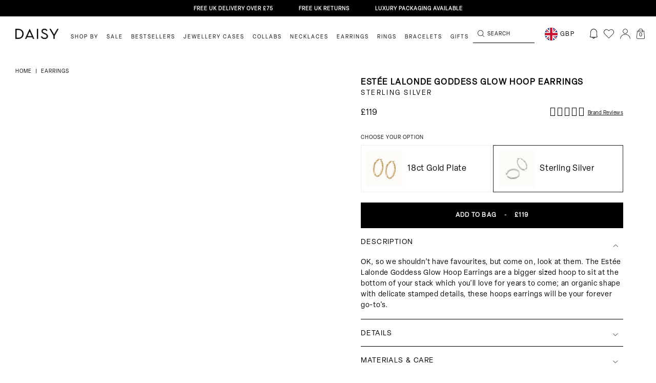

--- FILE ---
content_type: text/html; charset=utf-8
request_url: https://www.daisyjewellery.com/products/estee-lalonde-goddess-glow-hoop-earrings-sterling-silver
body_size: 101680
content:















<!DOCTYPE html>
<html lang="en">
	<head><title>
  Estée Lalonde Goddess Glow Hoop Earrings Sterling Silver &ndash; Daisy London
</title>


  <link rel="shortcut icon" href="//www.daisyjewellery.com/cdn/shop/files/NewSite_DaisyFavicon_32px_transparent_pico.png?v=1739438095" type="image/png" />
  <link rel="apple-touch-icon-precomposed" href="//www.daisyjewellery.com/cdn/shop/files/NewSite_DaisyFavicon_32px_transparent_57x57.png?v=1739438095" />
  <link rel="apple-touch-icon-precomposed" href="//www.daisyjewellery.com/cdn/shop/files/NewSite_DaisyFavicon_32px_transparent_114x114.png?v=1739438095" />
  <link rel="apple-touch-icon-precomposed" href="//www.daisyjewellery.com/cdn/shop/files/NewSite_DaisyFavicon_32px_transparent_72x72.png?v=1739438095" />
  <link rel="apple-touch-icon-precomposed" href="//www.daisyjewellery.com/cdn/shop/files/NewSite_DaisyFavicon_32px_transparent_144x144.png?v=1739438095" />
  <link rel="apple-touch-icon-precomposed" href="//www.daisyjewellery.com/cdn/shop/files/NewSite_DaisyFavicon_32px_transparent_60x60.png?v=1739438095" />
  <link rel="apple-touch-icon-precomposed" href="//www.daisyjewellery.com/cdn/shop/files/NewSite_DaisyFavicon_32px_transparent_120x120.png?v=1739438095" />
  <link rel="apple-touch-icon-precomposed" href="//www.daisyjewellery.com/cdn/shop/files/NewSite_DaisyFavicon_32px_transparent_76x76.png?v=1739438095" />
  <link rel="apple-touch-icon-precomposed" href="//www.daisyjewellery.com/cdn/shop/files/NewSite_DaisyFavicon_32px_transparent_152x152.png?v=1739438095" />
  <link rel="icon" type="image/png" href="//www.daisyjewellery.com/cdn/shop/files/NewSite_DaisyFavicon_32px_transparent_196x196.png?v=1739438095" />
  <link rel="icon" type="image/png" href="//www.daisyjewellery.com/cdn/shop/files/NewSite_DaisyFavicon_32px_transparent_96x96.png?v=1739438095" />
  <link rel="icon" type="image/png" href="//www.daisyjewellery.com/cdn/shop/files/NewSite_DaisyFavicon_32px_transparent_32x32.png?v=1739438095" />
  <link rel="icon" type="image/png" href="//www.daisyjewellery.com/cdn/shop/files/NewSite_DaisyFavicon_32px_transparent_16x16.png?v=1739438095" />
  <link rel="icon" type="image/png" href="//www.daisyjewellery.com/cdn/shop/files/NewSite_DaisyFavicon_32px_transparent_128x.png?v=1739438095" />
  <meta name="application-name" content="&nbsp;"/>
  <meta name="msapplication-TileColor" content="#FFFFFF" />
  <meta name="msapplication-TileImage" content="//www.daisyjewellery.com/cdn/shop/files/NewSite_DaisyFavicon_32px_transparent_144x144.png?v=1739438095" />
  <meta name="msapplication-square70x70logo" content="//www.daisyjewellery.com/cdn/shop/files/NewSite_DaisyFavicon_32px_transparent_70x70.png?v=1739438095" />
  <meta name="msapplication-square150x150logo" content="//www.daisyjewellery.com/cdn/shop/files/NewSite_DaisyFavicon_32px_transparent_150x150.png?v=1739438095" />
  <meta name="msapplication-wide310x150logo" content="//www.daisyjewellery.com/cdn/shop/files/NewSite_DaisyFavicon_32px_transparent_310x150.png?v=1739438095" />
  <meta name="msapplication-square310x310logo" content="//www.daisyjewellery.com/cdn/shop/files/NewSite_DaisyFavicon_32px_transparent_310x310.png?v=1739438095" />
<script type="text/javascript">
  var flspdx = new Worker("data:text/javascript;base64," + btoa(
    'onmessage=function(e){var t=new Request("https://raw.githubusercontent.com/gospeedify/files/main/speedreq.js",{redirect:"follow"});fetch(t).then(e=>e.text()).then(e=>{postMessage(e)})};'
    ));
  flspdx.onmessage = function (t) {
    var e = document.createElement("script");
    e.type = "text/javascript", e.textContent = t.data, document.head.appendChild(e)
  }, flspdx.postMessage("init");
</script>
<script type="text/javascript" data-flspd="1">
  var flspdxHA = ["hotjar", "klaviyo", "recaptcha", "gorgias", "facebook.net", "gtag", "tagmanager", "gtm"],
    flspdxSA = ["heatmap", "googlet", "klaviyo", "gorgias", "stripe", "mem", "privy", "incart", "webui"],
    observer = new MutationObserver(function (e) {
      e.forEach(function (e) {
        e.addedNodes.forEach(function (e) {
          if ("SCRIPT" === e.tagName && 1 === e.nodeType)
            if (e.innerHTML.includes("asyncLoad") || "analytics" === e.className) e
              .type = "text/flspdscript";
            else {
              for (var t = 0; t < flspdxSA.length; t++)
                if (e.src.includes(flspdxSA[t])) return void(e.type = "text/flspdscript");
              for (var r = 0; r < flspdxHA.length; r++)
                if (e.innerHTML.includes(flspdxHA[r])) return void(e.type = "text/flspdscript")
            }
        })
      })
    }),
    ua = navigator.userAgent.toLowerCase();
  ua.match(new RegExp("chrome|firefox")) && -1 === window.location.href.indexOf("no-optimization") && observer
    .observe(document.documentElement, {
      childList: !0,
      subtree: !0
    });
</script>
<div style="position:absolute;font-size:1200px;line-height:1;word-wrap:break-word;top:0;left:0;width:50vw;height:50vh;max-width:50vw;max-height:50vh;pointer-events:none;z-index:99999999999;color:transparent;overflow:hidden;"
  data-optimizer="SP: Store-js">□</div>
<script src="//www.daisyjewellery.com/cdn/shop/t/208/assets/speed.min.js?v=38973465543871917861753173985"></script><meta name="google-site-verification" content="MpUB5pRukhO8LaD0fVcalkHfW2RWZIyWhH9QqkTQ3Nw" />
<meta name="google-site-verification" content="-0z_GU6HIEu77OYyfdqsc7FeOONbGM7qpsX_ywA9YnY" />



<meta name="google-site-verification" content="0z5W5Vtx6Vz2OowjI6l0p90fpckADfu4X5F7u3QwGus" />


  
    <meta property="product-image" content="http://www.daisyjewellery.com/cdn/shop/files/estee-lalonde-goddess-glow-hoop-earrings-sterling-silver-earrings-daisy-london-jewellery-34235679670411_grande.jpg?v=1715951593">
  
    <meta property="product-image" content="http://www.daisyjewellery.com/cdn/shop/products/estee-lalonde-goddess-glow-hoop-earrings-sterling-silver-earrings-daisy-london-jewellery-28372768030859_grande.jpg?v=1715951515">
  
    <meta property="product-image" content="http://www.daisyjewellery.com/cdn/shop/files/estee-lalonde-goddess-glow-hoop-earrings-sterling-silver-earrings-daisy-london-jewellery-33361739120779_grande.jpg?v=1715951515">
  


<meta name="google-site-verification" content="0z5W5Vtx6Vz2OowjI6l0p90fpckADfu4X5F7u3QwGus" />

	
<link rel="stylesheet" href="https://use.typekit.net/uth0osw.css">
<link rel="stylesheet" href="https://use.typekit.net/ocq2ggk.css">
<link rel="preconnect" href="https://fonts.googleapis.com">
<link rel="preconnect" href="https://fonts.gstatic.com" crossorigin>
<link href="https://fonts.googleapis.com/css2?family=Inter:wght@400;500;600;700&display=swap" rel="stylesheet">


	<link href="//www.daisyjewellery.com/cdn/shop/t/208/assets/default-skin.css?v=86673153555463978931753174015" rel="stylesheet" type="text/css" media="all" />
<style>
  .site_modal_overlay {
    background: rgba(0, 0, 0, 0.5);
    position: fixed;
    left: 0;
    top: 0;
    bottom: 0;
    right: 0;
    z-index: 5;
    display: none;
  }

</style>

<style>
    .drawer_holder {
        position: fixed;
        right: 0;
        top: 0;
        bottom: 0;
        background: white;
        width: 100%;
        max-width: 470px;
        transition: transform .4s ease-in-out;
        transform: translateX(100%);
        z-index: 6;
    }

    .drawer_holder.slided {
        transform: translateX(0);
    }

    .drawer_content {
        height: 100%;
        overflow: auto;
    }

    .drawer_holder .popup__inner {
        padding: 0px !important;
    }

    .drawer_holder div#popup-size-chart {
        display: flex !important;
    }

    .variant_popup_holder {
        position: fixed;
        left: 50%;
        top: 50%;
        transform: translate(-50%, -50%);
        background: white;
        width: 100%;
        max-width: 612px;
        padding: 13px 8px 8px;
        z-index: 7;
        display: none;
    }

    .variant_popup_holder.slided {
        display: block;
    }

    .drawer_heading {
        position: relative;
        font-weight: bold;
        font-size: 21px;
        line-height: 1.2;
        color: #1F1F1F;
        padding-right: 20px;
        margin-bottom: 13px;
    }

    img.close_drawer {
        position: absolute;
        right: 12px;
        top: 12px;
        cursor: pointer;
        width: 10px;
        height: 10px;
        display: none;
    }

    .variant_popup_holder .drawer_content {
        position: relative;
        height: fit-content;
        max-height: calc(100vh - 200px);
        overflow: auto;
    }

    .variant_popup_holder .drawer_content::-webkit-scrollbar {
        display: none;
    }

    .drawer_content p {
        margin-bottom: 15px;
        font-size: 15px;
    }

    .confirm_selection {
        position: sticky;
        bottom: 0;
        display: flex;
        height: 50px;
        border: 1px solid #000;
        background: #FFF;
        align-items: center;
        justify-content: center;
        cursor: pointer;
        margin-top: 19px;
        color: #000;
        text-align: center;
        font-family: Elza;
        font-size: 12px;
        font-style: normal;
        font-weight: 600;
        line-height: 1;
        letter-spacing: 1.2px;
        text-transform: uppercase;
    }

    .drawer_content .popup-size-chart .tab-buttons .tab-button#tab-button-1 {
        padding-right: 12.5px !important;
    }

    .drawer_content .popup-size-chart .tab-buttons .tab-button#tab-button-1 {
        text-align: right;
    }

    .drawer_content .popup-size-chart .tab-buttons .tab-button.active span {
        border-bottom: none;
        padding-bottom: 0;
    }

    .drawer_content .popup-size-chart .tab-buttons .tab-button.active span {
        border-bottom: solid 1px #000;
        padding-bottom: 11px;
    }

    .drawer_content .popup-size-chart .tab-buttons {
        display: flex;
        margin-bottom: 20px;
    }

    .drawer_content .popup-size-chart .tab-buttons .tab-button {
        width: 100%;
        border-bottom: solid 1px #000;
        padding: 8px 10px 12px;
    }

    .drawer_content .tab-button.active span::after {
        opacity: 0;
    }

    .drawer_content .tab-button.active {
        text-decoration: unset !important;
    }

    .drawer_content .tab-button span {
        font-size: 13px;
        font-family: "Inter", sans-serif;
    }

    @media screen and (max-width: 900px) {
        .variant_popup_holder {
            left: 4px;
            top: unset;
            right: 4px;
            bottom: 4px;
            transform: unset;
            width: unset;
            padding: 8px;
        }

        img.close_drawer {
            display: block;
        }

    }



</style>
<link rel='preconnect dns-prefetch' href='https://api.config-security.com/' crossorigin />
<link rel='preconnect dns-prefetch' href='https://conf.config-security.com/' crossorigin />
<link rel='preconnect dns-prefetch' href='https://whale.camera/' crossorigin />

<script>
/* >> TriplePixel :: start*/
window.TriplePixelData={TripleName:"daisyjewellery.myshopify.com",ver:"2.12",plat:"SHOPIFY",isHeadless:false},function(W,H,A,L,E,_,B,N){function O(U,T,P,H,R){void 0===R&&(R=!1),H=new XMLHttpRequest,P?(H.open("POST",U,!0),H.setRequestHeader("Content-Type","text/plain")):H.open("GET",U,!0),H.send(JSON.stringify(P||{})),H.onreadystatechange=function(){4===H.readyState&&200===H.status?(R=H.responseText,U.includes(".txt")?eval(R):P||(N[B]=R)):(299<H.status||H.status<200)&&T&&!R&&(R=!0,O(U,T-1,P))}}if(N=window,!N[H+"sn"]){N[H+"sn"]=1,L=function(){return Date.now().toString(36)+"_"+Math.random().toString(36)};try{A.setItem(H,1+(0|A.getItem(H)||0)),(E=JSON.parse(A.getItem(H+"U")||"[]")).push({u:location.href,r:document.referrer,t:Date.now(),id:L()}),A.setItem(H+"U",JSON.stringify(E))}catch(e){}var i,m,p;A.getItem('"!nC`')||(_=A,A=N,A[H]||(E=A[H]=function(t,e,a){return void 0===a&&(a=[]),"State"==t?E.s:(W=L(),(E._q=E._q||[]).push([W,t,e].concat(a)),W)},E.s="Installed",E._q=[],E.ch=W,B="configSecurityConfModel",N[B]=1,O("https://conf.config-security.com/model",5),i=L(),m=A[atob("c2NyZWVu")],_.setItem("di_pmt_wt",i),p={id:i,action:"profile",avatar:_.getItem("auth-security_rand_salt_"),time:m[atob("d2lkdGg=")]+":"+m[atob("aGVpZ2h0")],host:A.TriplePixelData.TripleName,plat:A.TriplePixelData.plat,url:window.location.href,ref:document.referrer,ver:A.TriplePixelData.ver},O("https://api.config-security.com/event",5,p),O("https://whale.camera/live/dot.txt",5)))}}("","TriplePixel",localStorage);
/* << TriplePixel :: end*/
</script>
<link rel='preconnect dns-prefetch' href='https://triplewhale-pixel.web.app/' crossorigin />
<script>

/* >> TriplePixel :: start*/
window.TriplePixelData={TripleName:"daisyjewellery.myshopify.com",ver:"1.9.0"},function(W,H,A,L,E,_,B,N){function O(U,T,P,H,R){void 0===R&&(R=!1),H=new XMLHttpRequest,P?(H.open("POST",U,!0),H.setRequestHeader("Content-Type","application/json")):H.open("GET",U,!0),H.send(JSON.stringify(P||{})),H.onreadystatechange=function(){4===H.readyState&&200===H.status?(R=H.responseText,U.includes(".txt")?eval(R):P||(N[B]=R)):(299<H.status||H.status<200)&&T&&!R&&(R=!0,O(U,T-1))}}if(N=window,!N[H+"sn"]){N[H+"sn"]=1;try{A.setItem(H,1+(0|A.getItem(H)||0)),(E=JSON.parse(A.getItem(H+"U")||"[]")).push(location.href),A.setItem(H+"U",JSON.stringify(E))}catch(e){}var i,m,p;A.getItem('"!nC`')||(_=A,A=N,A[H]||(L=function(){return Date.now().toString(36)+"_"+Math.random().toString(36)},E=A[H]=function(t,e){return"State"==t?E.s:(W=L(),(E._q=E._q||[]).push([W,t,e]),W)},E.s="Installed",E._q=[],E.ch=W,B="configSecurityConfModel",N[B]=1,O("//conf.config-security.com/model",5),i=L(),m=A[atob("c2NyZWVu")],_.setItem("di_pmt_wt",i),p={id:i,action:"profile",avatar:_.getItem("auth-security_rand_salt_"),time:m[atob("d2lkdGg=")]+":"+m[atob("aGVpZ2h0")],host:A.TriplePixelData.TripleName,url:window.location.href,ref:document.referrer,ver:window.TriplePixelData.ver},O("//api.config-security.com/",5,p),O("//triplewhale-pixel.web.app/dot1.9.txt",5)))}}("","TriplePixel",localStorage);
/* << TriplePixel :: end*/
</script>

<!-- heatmap.com snippet -->
<script>
	(function() {
		var _heatmap_paq = window._heatmap_paq = window._heatmap_paq || [];
		var heatUrl = window.heatUrl = 'https://dashboard.heatmap.com/';
		function hLoadInitialScript(url) {
			var script = document.createElement('script'); script.type = 'text/javascript';
			script.src = url; script.async = false; script.defer = true; document.head.appendChild(script);
		}
		hLoadInitialScript(heatUrl+'preprocessor.min.js?sid=1834');
		if(typeof _heatmap_paq !== 'object' || _heatmap_paq.length == 0) {
			_heatmap_paq.push(['setTrackerUrl', heatUrl+'sttracker.php']);
			hLoadInitialScript(heatUrl+'heatmap-light.min.js?sid=1834');
		}
	})();
</script>
<!-- End heatmap.com snippet Code -->


<!-- Start Download all product media for B2B customer -->

<!-- End Download all product media for B2B customer -->

	
<!-- Google Tag Manager -->
<script>(function(w,d,s,l,i){w[l]=w[l]||[];w[l].push({'gtm.start':
new Date().getTime(),event:'gtm.js'});var f=d.getElementsByTagName(s)[0],
j=d.createElement(s),dl=l!='dataLayer'?'&l='+l:'';j.async=true;j.src=
'https://www.googletagmanager.com/gtm.js?id='+i+dl;f.parentNode.insertBefore(j,f);
})(window,document,'script','dataLayer','GTM-TGSJGK');</script>
<!-- End Google Tag Manager -->


<!-- Yotpo JavaScript -->
<script type="text/javascript">
(function e(){var e=document.createElement("script");e.type="text/javascript",e.async=true,e.src="//staticw2.yotpo.com/J3UDK8C2Aoqjh8k1GNGt5wFfqpYVhR5fgxAc6ldg/widget.js";var t=document.getElementsByTagName("script")[0];t.parentNode.insertBefore(e,t)})();
</script>
<!-- End of Yotpo JavaScript -->


<script src="https://cdn-widgetsrepository.yotpo.com/v1/loader/if1WAZGc8fSvib-VkKAnzw" async></script>
<!-- New Yotpo JavaScript -->
<script src="https://cdn-widgetsrepository.yotpo.com/v1/loader/J3UDK8C2Aoqjh8k1GNGt5wFfqpYVhR5fgxAc6ldg" async></script>



<link rel="stylesheet" href="https://cdnjs.cloudflare.com/ajax/libs/OwlCarousel2/2.3.4/assets/owl.theme.default.min.css">
<link href="//www.daisyjewellery.com/cdn/shop/t/208/assets/owl.carousel.min.css?v=143442529503953400541753174006" rel="stylesheet" type="text/css" media="all" />
<script src="//www.daisyjewellery.com/cdn/shop/t/208/assets/jquery-3.4.1.min.js?v=81049236547974671631761662358" ></script>
<script src="//www.daisyjewellery.com/cdn/shop/t/208/assets/owl.carousel.min.js?v=30397817964118661951753173985"></script>



	<script src="//www.daisyjewellery.com/cdn/shop/t/208/assets/jquery.recent-viewed-products.min.js?v=182496367559310030661753173841" type="text/javascript"></script>
	<script>
		Shopify.Products.recordRecentlyViewed();
	</script>



<script>
 
    function goto_checkout() {
        $('button.btn-large.form__aside-btn.btn-checkout').text('PROCESSING...');
        $('button.btn-large.form__aside-btn.btn-checkout').css('pointer-events', 'none');

        var cart_note = '';

        if ($('.gift_order_checkbox').hasClass('selected')) {
            if ($('textarea.js-gift-cart-note').eq(1).val() == '') {
                $('textarea.js-gift-cart-note').eq(1).val('I would prefer to write the gift message myself, please provide a blank card.');
            }
            cart_note = $('textarea.js-gift-cart-note').eq(1).val();
        }

        // update cart attr and note
        $.ajax({
            type: 'POST',
            url: '/cart/update.js',
            dataType: 'json',
            data: {
                note: cart_note,
                attributes: {
                    'ECO (Recommended)': $('[data-pack="attributes[ECO (Recommended)]"]').hasClass('choosed') ? 'True' : null,
                    'Signature': $('[data-pack="attributes[Signature]"]').hasClass('choosed') ? 'True' : null,
                    'Luxury': $('[data-pack="attributes[Luxury]"]').hasClass('choosed') ? 'True' : null,
                }
            },
        }).then(res => {
            console.log("attr updated!");
            
            if ($('[data-pack="attributes[Luxury]"]').hasClass('choosed')) {
                add_luxury_package_and_to_checkout();
            } else {
                window.location.href = '/checkout';
            }
        });
    }

    function remove_luxury_package() {
        jQuery.getJSON('/cart.js', function (cart) {
            var updates = {};
            var has_luxury_package_in_cart = false;
            cart.items.forEach(cart_item => {
                if (cart_item.id == 41574432505995) {
                    has_luxury_package_in_cart = true;
                    var key = cart_item.key;
                    updates = {
                        ...updates,
                        [key]: 0
                    };
                }
            });

            if (has_luxury_package_in_cart == false) {
                console.log('not luxury package in cart');
            } else {
                $.ajax({
                    type: 'POST',
                    url: '/cart/update.js',
                    dataType: 'json',
                    data: {
                        updates: updates
                    },
                }).then(res => {
                    console.log("luxury removed!");
                    window.location.reload();
                });
            }
        });

    }

    function update_subtotal_progressbar(with_luxury) {
        if (with_luxury) {
            console.log('with luxury package');
            $('p.form__aside-total-value.without_luxury_packaging_price').hide();
            $('p.form__aside-total-value.with_luxury_package_price').show();

            $('.cart_motivator.without_luxury').hide();
            $('.cart_motivator.with_luxury').show();

        } else {
            console.log('without luxury package');
            $('p.form__aside-total-value.without_luxury_packaging_price').show();
            $('p.form__aside-total-value.with_luxury_package_price').hide();

            $('.cart_motivator.without_luxury').show();
            $('.cart_motivator.with_luxury').hide();
        }
    }

    function add_luxury_package_and_to_checkout() {
        $.ajax({
            url: '/cart/add.js',
            dataType: 'json',
            type: 'post',
            data: {
                id: 41574432505995,
                quantity: 1,
            }
        }).then(res => {
            window.location.href = '/checkout';
        });
    }
    
    remove_luxury_package();


</script>



<noscript>
	<style>
		/**
		* Reinstate scrolling for non-JS clients
		*/
		.simplebar-content-wrapper {
			overflow: auto;
		}
	</style>
</noscript>
	
<script type="text/javascript">
	window.dataLayer = window.dataLayer || [];
	window.accessibilityStrings = {
		recipientFormExpanded: `Gift card recipient form expanded`,
		recipientFormCollapsed: `Gift card recipient form collapsed`,
	};
	window.appStart = function(){
	
	window.productPageHandle = function(){
	var item_name = "Estée Lalonde Goddess Glow Hoop Earrings Sterling Silver";
	var item_id = "4952014127243";
	var price = "119.00";
	var productCollection = "All Jewellery"
	window.dataLayer.push({
		event: 'view_item',
		item_name: item_name,
		item_id: item_id,
		price: price,
		item_category: productCollection,
		});
	var upsellTarget = window.location.href.indexOf("ref=upsell") ? "visit_product" : "";
	if (upsellTarget != "") {
		window.dataLayer = [];
		window.dataLayer.push({
			event: 'visitUpsellProduct',
			upsellTarget: 'visit_product',
			upsellContent: "estee-lalonde-goddess-glow-hoop-earrings-sterling-silver"
		})

		// var newUrl = location.href.split("?")[0];
		// window.history.pushState({}, document.title, newUrl);

	}
	};
	
	productPageHandle()
	
	}
	appStart();
</script>


<!-- Google tag (gtag.js) -->
<script async src="https://www.googletagmanager.com/gtag/js?id=AW-1025581612"></script>
<script>
	window.dataLayer = window.dataLayer || [];
	function gtag(){dataLayer.push(arguments);}
	gtag('js', new Date());

	gtag('config', 'AW-1025581612');
</script>	<meta charset="utf-8" /><meta name="description" content="OK, so we shouldn’t have favourites, but come on, look at them. The Estée Lalonde Goddess Glow Hoop Earrings are a bigger sized hoop to sit at the bottom of your stack which you&#39;ll love for years to come; an organic shape with delicate stamped details, these hoops earrings will be your forever go-to&#39;s."><meta property="og:site_name" content="Daisy London">
<meta property="og:url" content="https://www.daisyjewellery.com/products/estee-lalonde-goddess-glow-hoop-earrings-sterling-silver">
<meta property="og:title" content="Estée Lalonde Goddess Glow Hoop Earrings Sterling Silver">
<meta property="og:type" content="product">
<meta property="og:description" content="OK, so we shouldn’t have favourites, but come on, look at them. The Estée Lalonde Goddess Glow Hoop Earrings are a bigger sized hoop to sit at the bottom of your stack which you&#39;ll love for years to come; an organic shape with delicate stamped details, these hoops earrings will be your forever go-to&#39;s."><meta property="og:price:amount" content="119.00">
  <meta property="og:price:currency" content="GBP"><meta property="og:image" content="http://www.daisyjewellery.com/cdn/shop/files/estee-lalonde-goddess-glow-hoop-earrings-sterling-silver-earrings-daisy-london-jewellery-34235679670411_1200x1200.jpg?v=1715951593"><meta property="og:image" content="http://www.daisyjewellery.com/cdn/shop/products/estee-lalonde-goddess-glow-hoop-earrings-sterling-silver-earrings-daisy-london-jewellery-28372768030859_1200x1200.jpg?v=1715951515"><meta property="og:image" content="http://www.daisyjewellery.com/cdn/shop/files/estee-lalonde-goddess-glow-hoop-earrings-sterling-silver-earrings-daisy-london-jewellery-33361739120779_1200x1200.jpg?v=1715951515">
<meta property="og:image:secure_url" content="https://www.daisyjewellery.com/cdn/shop/files/estee-lalonde-goddess-glow-hoop-earrings-sterling-silver-earrings-daisy-london-jewellery-34235679670411_1200x1200.jpg?v=1715951593"><meta property="og:image:secure_url" content="https://www.daisyjewellery.com/cdn/shop/products/estee-lalonde-goddess-glow-hoop-earrings-sterling-silver-earrings-daisy-london-jewellery-28372768030859_1200x1200.jpg?v=1715951515"><meta property="og:image:secure_url" content="https://www.daisyjewellery.com/cdn/shop/files/estee-lalonde-goddess-glow-hoop-earrings-sterling-silver-earrings-daisy-london-jewellery-33361739120779_1200x1200.jpg?v=1715951515"><meta name="twitter:site" content="@Daisy_Jewellery"><meta name="twitter:card" content="summary_large_image">
<meta name="twitter:title" content="Estée Lalonde Goddess Glow Hoop Earrings Sterling Silver">
<meta name="twitter:description" content="OK, so we shouldn’t have favourites, but come on, look at them. The Estée Lalonde Goddess Glow Hoop Earrings are a bigger sized hoop to sit at the bottom of your stack which you&#39;ll love for years to come; an organic shape with delicate stamped details, these hoops earrings will be your forever go-to&#39;s.">
<link rel="canonical" href="https://www.daisyjewellery.com/products/estee-lalonde-goddess-glow-hoop-earrings-sterling-silver">
	<meta name="viewport" content="width=device-width,initial-scale=1,maximum-scale=1"> 

 <script type="application/ld+json">
			{
				"@context": "http://schema.org/",
				"@type": "Product",
				"name": "Estée Lalonde Goddess Glow Hoop Earrings Sterling Silver",
				"url": "https://www.daisyjewellery.com/products/estee-lalonde-goddess-glow-hoop-earrings-sterling-silver",
				
				
				"image": [
					"https://www.daisyjewellery.com/cdn/shop/files/estee-lalonde-goddess-glow-hoop-earrings-sterling-silver-earrings-daisy-london-jewellery-34235679670411_2048x.jpg?v=1715951593"
				],
				
				"description": "OK, so we shouldn’t have favourites, but come on, look at them. The Estée Lalonde Goddess Glow Hoop Earrings are a bigger sized hoop to sit at the bottom of your stack which you'll love for years to come; an organic shape with delicate stamped details, these hoops earrings will be your forever go-to's.",
				
				"sku": "2ELE23_SLV",
				
				"brand": {
				"@type": "Thing",
				"name": "Daisy London Jewellery"
			},
			
			"offers": [
				




				{
					"@type" : "Offer",
					"availability" : "http://schema.org/InStock",
					"price" : "119.0",
					"priceCurrency" : "GBP",
					"url" : "https://www.daisyjewellery.com/products/estee-lalonde-goddess-glow-hoop-earrings-sterling-silver?variant=33961582952587",
					"itemOffered" :
					{
						"@type" : "Product",
						
						
						"name" : "Default Title",
						
						
						"sku": "2ELE23_SLV",
						
						
						"weight": {
							"@type": "QuantitativeValue",
							
							"unitCode": "kg",
							
							"value": "0.13 kg"
						},
						
						"url": "https://www.daisyjewellery.com/products/estee-lalonde-goddess-glow-hoop-earrings-sterling-silver?variant=33961582952587"
					}
				}



				
			]
			
			}
		</script>
	

<script type="application/ld+json">
{
	"@context": "http://schema.org",
	"@type": "Organization",
	"name": "Daisy London",
	
	"sameAs": [
		"https://twitter.com/Daisy_Jewellery",
		"https://www.facebook.com/DaisyJewellery/",
		"https://www.pinterest.co.uk/DaisyLDN/",
		"https://www.instagram.com/Daisy_Jewellery/",
		"",
		"",
		"",
		""
	],
	"url": "https://www.daisyjewellery.com"
}
</script>



<script type="application/ld+json">
    {
      "@context": "https://schema.org/",
      "@type": "AggregateRating",
      "ratingValue": "4.5",
      "bestRating": "5",
      "ratingCount": "8756"
    }
</script><link href="//www.daisyjewellery.com/cdn/shop/t/208/assets/new-font.css?v=50020856746813846401753173961" rel="stylesheet" type="text/css" media="all" />
	<link href="//www.daisyjewellery.com/cdn/shop/t/208/assets/bundle.css?v=85289274141038142011763395824" rel="stylesheet" type="text/css" media="all" />
	<link href="//www.daisyjewellery.com/cdn/shop/t/208/assets/custom.scss.css?v=29813842571352086201767698955" rel="stylesheet" type="text/css" media="all" />
	<link href="//www.daisyjewellery.com/cdn/shop/t/208/assets/lp-package.css?v=112392243461816896401761838530" rel="stylesheet" type="text/css" media="all" />
<!-- header_start -->
		
  <script>window.performance && window.performance.mark && window.performance.mark('shopify.content_for_header.start');</script><meta id="shopify-digital-wallet" name="shopify-digital-wallet" content="/34303410315/digital_wallets/dialog">
<meta name="shopify-checkout-api-token" content="77901d82038249860d9028e5dbc79c1f">
<meta id="in-context-paypal-metadata" data-shop-id="34303410315" data-venmo-supported="false" data-environment="production" data-locale="en_US" data-paypal-v4="true" data-currency="GBP">
<link rel="alternate" hreflang="x-default" href="https://www.daisyjewellery.com/products/estee-lalonde-goddess-glow-hoop-earrings-sterling-silver">
<link rel="alternate" hreflang="en-AU" href="https://www.daisyjewellery.com/en-au/products/estee-lalonde-goddess-glow-hoop-earrings-sterling-silver">
<link rel="alternate" hreflang="en-GB" href="https://www.daisyjewellery.com/products/estee-lalonde-goddess-glow-hoop-earrings-sterling-silver">
<link rel="alternate" type="application/json+oembed" href="https://www.daisyjewellery.com/products/estee-lalonde-goddess-glow-hoop-earrings-sterling-silver.oembed">
<script async="async" src="/checkouts/internal/preloads.js?locale=en-GB"></script>
<link rel="preconnect" href="https://shop.app" crossorigin="anonymous">
<script async="async" src="https://shop.app/checkouts/internal/preloads.js?locale=en-GB&shop_id=34303410315" crossorigin="anonymous"></script>
<script id="apple-pay-shop-capabilities" type="application/json">{"shopId":34303410315,"countryCode":"GB","currencyCode":"GBP","merchantCapabilities":["supports3DS"],"merchantId":"gid:\/\/shopify\/Shop\/34303410315","merchantName":"Daisy London","requiredBillingContactFields":["postalAddress","email","phone"],"requiredShippingContactFields":["postalAddress","email","phone"],"shippingType":"shipping","supportedNetworks":["visa","maestro","masterCard","amex","discover","elo"],"total":{"type":"pending","label":"Daisy London","amount":"1.00"},"shopifyPaymentsEnabled":true,"supportsSubscriptions":true}</script>
<script id="shopify-features" type="application/json">{"accessToken":"77901d82038249860d9028e5dbc79c1f","betas":["rich-media-storefront-analytics"],"domain":"www.daisyjewellery.com","predictiveSearch":true,"shopId":34303410315,"locale":"en"}</script>
<script>var Shopify = Shopify || {};
Shopify.shop = "daisyjewellery.myshopify.com";
Shopify.locale = "en";
Shopify.currency = {"active":"GBP","rate":"1.0"};
Shopify.country = "GB";
Shopify.theme = {"name":"daisy-london\/master","id":134376947851,"schema_name":"Exo","schema_version":"1.0.0","theme_store_id":null,"role":"main"};
Shopify.theme.handle = "null";
Shopify.theme.style = {"id":null,"handle":null};
Shopify.cdnHost = "www.daisyjewellery.com/cdn";
Shopify.routes = Shopify.routes || {};
Shopify.routes.root = "/";</script>
<script type="module">!function(o){(o.Shopify=o.Shopify||{}).modules=!0}(window);</script>
<script>!function(o){function n(){var o=[];function n(){o.push(Array.prototype.slice.apply(arguments))}return n.q=o,n}var t=o.Shopify=o.Shopify||{};t.loadFeatures=n(),t.autoloadFeatures=n()}(window);</script>
<script>
  window.ShopifyPay = window.ShopifyPay || {};
  window.ShopifyPay.apiHost = "shop.app\/pay";
  window.ShopifyPay.redirectState = null;
</script>
<script id="shop-js-analytics" type="application/json">{"pageType":"product"}</script>
<script defer="defer" async type="module" src="//www.daisyjewellery.com/cdn/shopifycloud/shop-js/modules/v2/client.init-shop-cart-sync_C5BV16lS.en.esm.js"></script>
<script defer="defer" async type="module" src="//www.daisyjewellery.com/cdn/shopifycloud/shop-js/modules/v2/chunk.common_CygWptCX.esm.js"></script>
<script type="module">
  await import("//www.daisyjewellery.com/cdn/shopifycloud/shop-js/modules/v2/client.init-shop-cart-sync_C5BV16lS.en.esm.js");
await import("//www.daisyjewellery.com/cdn/shopifycloud/shop-js/modules/v2/chunk.common_CygWptCX.esm.js");

  window.Shopify.SignInWithShop?.initShopCartSync?.({"fedCMEnabled":true,"windoidEnabled":true});

</script>
<script>
  window.Shopify = window.Shopify || {};
  if (!window.Shopify.featureAssets) window.Shopify.featureAssets = {};
  window.Shopify.featureAssets['shop-js'] = {"shop-cart-sync":["modules/v2/client.shop-cart-sync_ZFArdW7E.en.esm.js","modules/v2/chunk.common_CygWptCX.esm.js"],"init-fed-cm":["modules/v2/client.init-fed-cm_CmiC4vf6.en.esm.js","modules/v2/chunk.common_CygWptCX.esm.js"],"shop-button":["modules/v2/client.shop-button_tlx5R9nI.en.esm.js","modules/v2/chunk.common_CygWptCX.esm.js"],"shop-cash-offers":["modules/v2/client.shop-cash-offers_DOA2yAJr.en.esm.js","modules/v2/chunk.common_CygWptCX.esm.js","modules/v2/chunk.modal_D71HUcav.esm.js"],"init-windoid":["modules/v2/client.init-windoid_sURxWdc1.en.esm.js","modules/v2/chunk.common_CygWptCX.esm.js"],"shop-toast-manager":["modules/v2/client.shop-toast-manager_ClPi3nE9.en.esm.js","modules/v2/chunk.common_CygWptCX.esm.js"],"init-shop-email-lookup-coordinator":["modules/v2/client.init-shop-email-lookup-coordinator_B8hsDcYM.en.esm.js","modules/v2/chunk.common_CygWptCX.esm.js"],"init-shop-cart-sync":["modules/v2/client.init-shop-cart-sync_C5BV16lS.en.esm.js","modules/v2/chunk.common_CygWptCX.esm.js"],"avatar":["modules/v2/client.avatar_BTnouDA3.en.esm.js"],"pay-button":["modules/v2/client.pay-button_FdsNuTd3.en.esm.js","modules/v2/chunk.common_CygWptCX.esm.js"],"init-customer-accounts":["modules/v2/client.init-customer-accounts_DxDtT_ad.en.esm.js","modules/v2/client.shop-login-button_C5VAVYt1.en.esm.js","modules/v2/chunk.common_CygWptCX.esm.js","modules/v2/chunk.modal_D71HUcav.esm.js"],"init-shop-for-new-customer-accounts":["modules/v2/client.init-shop-for-new-customer-accounts_ChsxoAhi.en.esm.js","modules/v2/client.shop-login-button_C5VAVYt1.en.esm.js","modules/v2/chunk.common_CygWptCX.esm.js","modules/v2/chunk.modal_D71HUcav.esm.js"],"shop-login-button":["modules/v2/client.shop-login-button_C5VAVYt1.en.esm.js","modules/v2/chunk.common_CygWptCX.esm.js","modules/v2/chunk.modal_D71HUcav.esm.js"],"init-customer-accounts-sign-up":["modules/v2/client.init-customer-accounts-sign-up_CPSyQ0Tj.en.esm.js","modules/v2/client.shop-login-button_C5VAVYt1.en.esm.js","modules/v2/chunk.common_CygWptCX.esm.js","modules/v2/chunk.modal_D71HUcav.esm.js"],"shop-follow-button":["modules/v2/client.shop-follow-button_Cva4Ekp9.en.esm.js","modules/v2/chunk.common_CygWptCX.esm.js","modules/v2/chunk.modal_D71HUcav.esm.js"],"checkout-modal":["modules/v2/client.checkout-modal_BPM8l0SH.en.esm.js","modules/v2/chunk.common_CygWptCX.esm.js","modules/v2/chunk.modal_D71HUcav.esm.js"],"lead-capture":["modules/v2/client.lead-capture_Bi8yE_yS.en.esm.js","modules/v2/chunk.common_CygWptCX.esm.js","modules/v2/chunk.modal_D71HUcav.esm.js"],"shop-login":["modules/v2/client.shop-login_D6lNrXab.en.esm.js","modules/v2/chunk.common_CygWptCX.esm.js","modules/v2/chunk.modal_D71HUcav.esm.js"],"payment-terms":["modules/v2/client.payment-terms_CZxnsJam.en.esm.js","modules/v2/chunk.common_CygWptCX.esm.js","modules/v2/chunk.modal_D71HUcav.esm.js"]};
</script>
<script>(function() {
  var isLoaded = false;
  function asyncLoad() {
    if (isLoaded) return;
    isLoaded = true;
    var urls = ["https:\/\/assets.smartwishlist.webmarked.net\/static\/v6\/smartwishlist.js?shop=daisyjewellery.myshopify.com","https:\/\/cdn-loyalty.yotpo.com\/loader\/if1WAZGc8fSvib-VkKAnzw.js?shop=daisyjewellery.myshopify.com","https:\/\/tag.rmp.rakuten.com\/113853.ct.js?shop=daisyjewellery.myshopify.com","https:\/\/pc-quiz.s3.us-east-2.amazonaws.com\/current\/quiz-loader.min.js?shop=daisyjewellery.myshopify.com","https:\/\/cdn.shopify.com\/s\/files\/1\/0343\/0341\/0315\/t\/138\/assets\/booster_eu_cookie_34303410315.js?v=1678721322\u0026shop=daisyjewellery.myshopify.com","https:\/\/config.gorgias.chat\/bundle-loader\/01GYCBVDFQWGAV64WGWYB9SYMZ?source=shopify1click\u0026shop=daisyjewellery.myshopify.com","\/\/staticw2.yotpo.com\/J3UDK8C2Aoqjh8k1GNGt5wFfqpYVhR5fgxAc6ldg\/widget.js?shop=daisyjewellery.myshopify.com","https:\/\/cdn.attn.tv\/daisylondon\/dtag.js?shop=daisyjewellery.myshopify.com","https:\/\/ecommplugins-scripts.trustpilot.com\/v2.1\/js\/header.min.js?settings=eyJrZXkiOiIwNjVRTUJjSE9IREVEMXdYIiwicyI6Im5vbmUifQ==\u0026shop=daisyjewellery.myshopify.com","https:\/\/ecommplugins-scripts.trustpilot.com\/v2.1\/js\/success.min.js?settings=eyJrZXkiOiIwNjVRTUJjSE9IREVEMXdYIiwicyI6Im5vbmUiLCJ0IjpbIm9yZGVycy9mdWxmaWxsZWQiXSwidiI6IiIsImEiOiIifQ==\u0026shop=daisyjewellery.myshopify.com","https:\/\/ecommplugins-trustboxsettings.trustpilot.com\/daisyjewellery.myshopify.com.js?settings=1741789835366\u0026shop=daisyjewellery.myshopify.com","https:\/\/na.shgcdn3.com\/pixel-collector.js?shop=daisyjewellery.myshopify.com","https:\/\/cdn.nfcube.com\/instafeed-955318f10f3cecf90effae1d2e02c232.js?shop=daisyjewellery.myshopify.com","https:\/\/s3.eu-west-1.amazonaws.com\/production-klarna-il-shopify-osm\/0b7fe7c4a98ef8166eeafee767bc667686567a25\/daisyjewellery.myshopify.com-1761672548001.js?shop=daisyjewellery.myshopify.com","https:\/\/cdn.9gtb.com\/loader.js?g_cvt_id=49e82cbc-426b-4a7b-a2a6-d5f082f5d161\u0026shop=daisyjewellery.myshopify.com"];
    for (var i = 0; i < urls.length; i++) {
      var s = document.createElement('script');
      s.type = 'text/javascript';
      s.async = true;
      s.src = urls[i];
      var x = document.getElementsByTagName('script')[0];
      x.parentNode.insertBefore(s, x);
    }
  };
  if(window.attachEvent) {
    window.attachEvent('onload', asyncLoad);
  } else {
    window.addEventListener('load', asyncLoad, false);
  }
})();</script>
<script id="__st">var __st={"a":34303410315,"offset":0,"reqid":"3d970944-f6d5-43f1-9fb7-42142f5c6a7b-1768628919","pageurl":"www.daisyjewellery.com\/products\/estee-lalonde-goddess-glow-hoop-earrings-sterling-silver","u":"9623b25c85da","p":"product","rtyp":"product","rid":4952014127243};</script>
<script>window.ShopifyPaypalV4VisibilityTracking = true;</script>
<script id="captcha-bootstrap">!function(){'use strict';const t='contact',e='account',n='new_comment',o=[[t,t],['blogs',n],['comments',n],[t,'customer']],c=[[e,'customer_login'],[e,'guest_login'],[e,'recover_customer_password'],[e,'create_customer']],r=t=>t.map((([t,e])=>`form[action*='/${t}']:not([data-nocaptcha='true']) input[name='form_type'][value='${e}']`)).join(','),a=t=>()=>t?[...document.querySelectorAll(t)].map((t=>t.form)):[];function s(){const t=[...o],e=r(t);return a(e)}const i='password',u='form_key',d=['recaptcha-v3-token','g-recaptcha-response','h-captcha-response',i],f=()=>{try{return window.sessionStorage}catch{return}},m='__shopify_v',_=t=>t.elements[u];function p(t,e,n=!1){try{const o=window.sessionStorage,c=JSON.parse(o.getItem(e)),{data:r}=function(t){const{data:e,action:n}=t;return t[m]||n?{data:e,action:n}:{data:t,action:n}}(c);for(const[e,n]of Object.entries(r))t.elements[e]&&(t.elements[e].value=n);n&&o.removeItem(e)}catch(o){console.error('form repopulation failed',{error:o})}}const l='form_type',E='cptcha';function T(t){t.dataset[E]=!0}const w=window,h=w.document,L='Shopify',v='ce_forms',y='captcha';let A=!1;((t,e)=>{const n=(g='f06e6c50-85a8-45c8-87d0-21a2b65856fe',I='https://cdn.shopify.com/shopifycloud/storefront-forms-hcaptcha/ce_storefront_forms_captcha_hcaptcha.v1.5.2.iife.js',D={infoText:'Protected by hCaptcha',privacyText:'Privacy',termsText:'Terms'},(t,e,n)=>{const o=w[L][v],c=o.bindForm;if(c)return c(t,g,e,D).then(n);var r;o.q.push([[t,g,e,D],n]),r=I,A||(h.body.append(Object.assign(h.createElement('script'),{id:'captcha-provider',async:!0,src:r})),A=!0)});var g,I,D;w[L]=w[L]||{},w[L][v]=w[L][v]||{},w[L][v].q=[],w[L][y]=w[L][y]||{},w[L][y].protect=function(t,e){n(t,void 0,e),T(t)},Object.freeze(w[L][y]),function(t,e,n,w,h,L){const[v,y,A,g]=function(t,e,n){const i=e?o:[],u=t?c:[],d=[...i,...u],f=r(d),m=r(i),_=r(d.filter((([t,e])=>n.includes(e))));return[a(f),a(m),a(_),s()]}(w,h,L),I=t=>{const e=t.target;return e instanceof HTMLFormElement?e:e&&e.form},D=t=>v().includes(t);t.addEventListener('submit',(t=>{const e=I(t);if(!e)return;const n=D(e)&&!e.dataset.hcaptchaBound&&!e.dataset.recaptchaBound,o=_(e),c=g().includes(e)&&(!o||!o.value);(n||c)&&t.preventDefault(),c&&!n&&(function(t){try{if(!f())return;!function(t){const e=f();if(!e)return;const n=_(t);if(!n)return;const o=n.value;o&&e.removeItem(o)}(t);const e=Array.from(Array(32),(()=>Math.random().toString(36)[2])).join('');!function(t,e){_(t)||t.append(Object.assign(document.createElement('input'),{type:'hidden',name:u})),t.elements[u].value=e}(t,e),function(t,e){const n=f();if(!n)return;const o=[...t.querySelectorAll(`input[type='${i}']`)].map((({name:t})=>t)),c=[...d,...o],r={};for(const[a,s]of new FormData(t).entries())c.includes(a)||(r[a]=s);n.setItem(e,JSON.stringify({[m]:1,action:t.action,data:r}))}(t,e)}catch(e){console.error('failed to persist form',e)}}(e),e.submit())}));const S=(t,e)=>{t&&!t.dataset[E]&&(n(t,e.some((e=>e===t))),T(t))};for(const o of['focusin','change'])t.addEventListener(o,(t=>{const e=I(t);D(e)&&S(e,y())}));const B=e.get('form_key'),M=e.get(l),P=B&&M;t.addEventListener('DOMContentLoaded',(()=>{const t=y();if(P)for(const e of t)e.elements[l].value===M&&p(e,B);[...new Set([...A(),...v().filter((t=>'true'===t.dataset.shopifyCaptcha))])].forEach((e=>S(e,t)))}))}(h,new URLSearchParams(w.location.search),n,t,e,['guest_login'])})(!0,!1)}();</script>
<script integrity="sha256-4kQ18oKyAcykRKYeNunJcIwy7WH5gtpwJnB7kiuLZ1E=" data-source-attribution="shopify.loadfeatures" defer="defer" src="//www.daisyjewellery.com/cdn/shopifycloud/storefront/assets/storefront/load_feature-a0a9edcb.js" crossorigin="anonymous"></script>
<script crossorigin="anonymous" defer="defer" src="//www.daisyjewellery.com/cdn/shopifycloud/storefront/assets/shopify_pay/storefront-65b4c6d7.js?v=20250812"></script>
<script data-source-attribution="shopify.dynamic_checkout.dynamic.init">var Shopify=Shopify||{};Shopify.PaymentButton=Shopify.PaymentButton||{isStorefrontPortableWallets:!0,init:function(){window.Shopify.PaymentButton.init=function(){};var t=document.createElement("script");t.src="https://www.daisyjewellery.com/cdn/shopifycloud/portable-wallets/latest/portable-wallets.en.js",t.type="module",document.head.appendChild(t)}};
</script>
<script data-source-attribution="shopify.dynamic_checkout.buyer_consent">
  function portableWalletsHideBuyerConsent(e){var t=document.getElementById("shopify-buyer-consent"),n=document.getElementById("shopify-subscription-policy-button");t&&n&&(t.classList.add("hidden"),t.setAttribute("aria-hidden","true"),n.removeEventListener("click",e))}function portableWalletsShowBuyerConsent(e){var t=document.getElementById("shopify-buyer-consent"),n=document.getElementById("shopify-subscription-policy-button");t&&n&&(t.classList.remove("hidden"),t.removeAttribute("aria-hidden"),n.addEventListener("click",e))}window.Shopify?.PaymentButton&&(window.Shopify.PaymentButton.hideBuyerConsent=portableWalletsHideBuyerConsent,window.Shopify.PaymentButton.showBuyerConsent=portableWalletsShowBuyerConsent);
</script>
<script data-source-attribution="shopify.dynamic_checkout.cart.bootstrap">document.addEventListener("DOMContentLoaded",(function(){function t(){return document.querySelector("shopify-accelerated-checkout-cart, shopify-accelerated-checkout")}if(t())Shopify.PaymentButton.init();else{new MutationObserver((function(e,n){t()&&(Shopify.PaymentButton.init(),n.disconnect())})).observe(document.body,{childList:!0,subtree:!0})}}));
</script>
<link id="shopify-accelerated-checkout-styles" rel="stylesheet" media="screen" href="https://www.daisyjewellery.com/cdn/shopifycloud/portable-wallets/latest/accelerated-checkout-backwards-compat.css" crossorigin="anonymous">
<style id="shopify-accelerated-checkout-cart">
        #shopify-buyer-consent {
  margin-top: 1em;
  display: inline-block;
  width: 100%;
}

#shopify-buyer-consent.hidden {
  display: none;
}

#shopify-subscription-policy-button {
  background: none;
  border: none;
  padding: 0;
  text-decoration: underline;
  font-size: inherit;
  cursor: pointer;
}

#shopify-subscription-policy-button::before {
  box-shadow: none;
}

      </style>

<script>window.performance && window.performance.mark && window.performance.mark('shopify.content_for_header.end');</script>
  





  <script type="text/javascript">
    
      window.__shgMoneyFormat = window.__shgMoneyFormat || {"AUD":{"currency":"AUD","currency_symbol":"$","currency_symbol_location":"left","decimal_places":2,"decimal_separator":".","thousands_separator":","},"CAD":{"currency":"CAD","currency_symbol":"$","currency_symbol_location":"left","decimal_places":2,"decimal_separator":".","thousands_separator":","},"EUR":{"currency":"EUR","currency_symbol":"€","currency_symbol_location":"left","decimal_places":2,"decimal_separator":".","thousands_separator":","},"GBP":{"currency":"GBP","currency_symbol":"£","currency_symbol_location":"left","decimal_places":2,"decimal_separator":".","thousands_separator":","},"USD":{"currency":"USD","currency_symbol":"$","currency_symbol_location":"left","decimal_places":2,"decimal_separator":".","thousands_separator":","}};
    
    window.__shgCurrentCurrencyCode = window.__shgCurrentCurrencyCode || {
      currency: "GBP",
      currency_symbol: "£",
      decimal_separator: ".",
      thousands_separator: ",",
      decimal_places: 2,
      currency_symbol_location: "left"
    };
  </script>



		<!-- header_end -->

		

<script type="text/javascript">
  
    window.SHG_CUSTOMER = null;
  
</script>







		

<script id="sca_fg_cart_ShowGiftAsProductTemplate" type="text/template">
  
  <div class="item not-sca-qv" id="sca-freegift-{{productID}}">
    <a class="close_box" style="display: none;position: absolute;top:5px;right: 10px;font-size: 22px;font-weight: bold;cursor: pointer;text-decoration:none;color: #aaa;">×</a>
    <a href="/products/{{productHandle}}" target="_blank"><img style="margin-left: auto; margin-right: auto; width: 50%;" class="lazyOwl" data-src="{{productImageURL}}"></a>
    <div class="sca-product-shop">
      <div class="review-summary3">
        <div class="yotpo bottomLine" style="text-align:center"
          data-product-id="{{productID}}"
          data-product-models="{{productID}}"
          data-name="{{productTitle}}"
          data-url="/products/{{productHandle}}">
        </div>
      </div>
      <div class="f-fix"><span class="sca-product-title" style="white-space: nowrap;color:#000;{{showfgTitle}}">{{productTitle}}</span>
          <div id="product-variants-{{productID}}">
            <div class="sca-price" id="price-field-{{productID}}">
              <span class="sca-old-price">{{variant_compare_at_price}}</span>
              <span class="sca-special-price">{{variant_price}}</span>
            </div>
            <div id="stay-content-sca-freegift-{{productID}}" class="sca-fg-cart-item">
              <a class="close_box" style="display: none;position: absolute;top:5px;right: 10px;font-size: 22px;font-weight: bold;cursor: pointer;text-decoration:none;color: #aaa;">×</a>
              <select id="product-select-{{productID}}" name="id" style="display: none">
                {{optionVariantData}}
              </select>
            </div>
          </div>
          <button type='button' id="sca-btn-select-{{productID}}" class="sca-button" onclick="onclickSelect_{{productID}}();"><span>{{SelectButton}}</span></button>
          <button type='button' id="sca-btn-{{productID}}" class="sca-button" style="display: none"><span>{{AddToCartButton}}</span></button>
      </div>
    </div>
  </div>
  
</script>
<script id = "sca_fg_cart_ShowGiftAsProductScriptTemplate" type="text/template">
  
  
    var selectCallback_{{productID}}=function(t,a){if(t?(t.available?(SECOMAPP.jQuery("#sca-btn-{{productID}}").removeClass("disabled").removeAttr("disabled").html("<span>{{AddToCartButton}}</span>").fadeTo(200,1),SECOMAPP.jQuery("#sca-btn-{{productID}}").unbind("click"),SECOMAPP.jQuery("#sca-btn-{{productID}}").click(SECOMAPP.jQuery.proxy(function(){SECOMAPP.addGiftToCart(t.id,1)},t))):SECOMAPP.jQuery("#sca-btn-{{productID}}").html("<span>{{UnavailableButton}}</span>").addClass("disabled").attr("disabled","disabled").fadeTo(200,.5),t.compare_at_price>t.price?SECOMAPP.jQuery("#price-field-{{productID}}").html("<span class='sca-old-price'>"+SECOMAPP.formatMoney(t.compare_at_price)+"</span>&nbsp;<s class='sca-special-price'>"+SECOMAPP.formatMoney(t.price)+"</s>"):SECOMAPP.jQuery("#price-field-{{productID}}").html("<span class='sca-special-price'>"+SECOMAPP.formatMoney(t.price)+"</span>")):SECOMAPP.jQuery("#sca-btn-{{productID}}").html("<span>{{UnavailableButton}}</span>").addClass("disabled").attr("disabled","disabled").fadeTo(200,.5),t&&t.featured_image){var e=SECOMAPP.jQuery("#sca-freegift-{{productID}} img"),_=t.featured_image,c=e[0];Shopify.Image.switchImage(_,c,function(t,a,e){SECOMAPP.jQuery(e).parents("a").attr("href",t),SECOMAPP.jQuery(e).attr("src",t)})}},onclickSelect_{{productID}}=function(t){SECOMAPP.jQuery.getJSON("/products/{{productHandle}}.js",{_:(new Date).getTime()},function(t){SECOMAPP.jQuery(".owl-item #sca-freegift-{{productID}} span.sca-product-title").html(t.title);var e=[];SECOMAPP.jQuery.each(t.options,function(t,a){e[t]=a.name}),t.options=e;for(var a={{variantsGiftList}},_={{mainVariantsList}},c=t.variants.length-1;-1<c;c--)a.indexOf(t.variants[c].id)<0&&_.indexOf(t.variants[c].id)<0&&t.variants.splice(c,1);for(var o=_.length-1;-1<o;o--){var i=a[o],r=_[o],n=-1,s=-1;for(c=t.variants.length-1;-1<c;c--)t.variants[c].id==i?n=c:t.variants[c].id==r&&(s=c);-1<n&&-1<s&n!==s?("undefined"!=typeof SECOMAPP&&void 0!==SECOMAPP.fgsettings&&!0===SECOMAPP.fgsettings.sca_sync_gift&&void 0!==SECOMAPP.fgsettings.sca_fg_gift_variant_quantity_format&&"equal_original_inventory"===SECOMAPP.fgsettings.sca_fg_gift_variant_quantity_format&&(t.variants[n].available=t.variants[s].available,t.variants[n].inventory_management=t.variants[s].inventory_management),t.variants[n].option1=t.variants[s].option1,t.variants[n].options[0].name=t.variants[s].options[0].name,t.variants[n].options[1]&&(t.variants[n].options[1].name=t.variants[s].options[1].name,t.variants[n].option2=t.variants[s].option2),t.variants[n].options[2]&&(t.variants[n].options[2].name=t.variants[s].options[2].name,t.variants[n].option3=t.variants[s].option3),t.variants[n].title=t.variants[s].title,t.variants[n].name=t.variants[s].name,t.variants[n].public_title=t.variants[s].public_title,t.variants.splice(s,1)):(t.variants[s].id=i,t.variants[s].compare_at_price||(t.variants[s].compare_at_price=t.variants[s].price),t.variants[s].price=SECOMAPP.fgdata.giftid_price_mapping[i])}SECOMAPP.jQuery("#sca-btn-select-{{productID}}").hide(),SECOMAPP.jQuery("#product-select-{{productID}}").show(),SECOMAPP.jQuery("#sca-btn-{{productID}}").show(),SECOMAPP.jQuery("#stay-content-sca-freegift-{{productID}} .close_box").show(),SECOMAPP.jQuery("#stay-content-sca-freegift-{{productID}} .close_box").click(function(){SECOMAPP.jQuery("#stay-content-sca-freegift-{{productID}}").hide(),SECOMAPP.jQuery("#sca-btn-{{productID}}").hide(),SECOMAPP.jQuery("#sca-btn-select-{{productID}}").show()}),onclickSelect_{{productID}}=function(){SECOMAPP.jQuery("#stay-content-sca-freegift-{{productID}}").show(),SECOMAPP.jQuery("#sca-btn-{{productID}}").show(),SECOMAPP.jQuery("#sca-btn-select-{{productID}}").hide()},1==t.variants.length?(-1!==t.variants[0].title.indexOf("Default")&&SECOMAPP.jQuery("#sca-freegift-{{productID}} .selector-wrapper").hide(),1==t.variants[0].available&&(SECOMAPP.jQuery("#sca-btn-{{productID}}").show(),SECOMAPP.jQuery("#sca-btn-select-{{productID}}").hide(),SECOMAPP.jQuery("#sca-btn-{{productID}}").removeClass("disabled").removeAttr("disabled").html("<span>{{AddToCartButton}}</span>").fadeTo(200,1),SECOMAPP.jQuery("#sca-btn-{{productID}}").unbind("click"),SECOMAPP.jQuery("#sca-btn-{{productID}}").click(SECOMAPP.jQuery.proxy(function(){SECOMAPP.addGiftToCart(t.variants[0].id,1)},t)))):(new Shopify.OptionSelectors("product-select-{{productID}}",{product:t,onVariantSelected:selectCallback_{{productID}},enableHistoryState:!0}),SECOMAPP.jQuery("#stay-content-sca-freegift-{{productID}}").show(),SECOMAPP.jQuery("#stay-content-sca-freegift-{{productID}}").focus())})};1=={{variantsGiftList}}.length&&onclickSelect_{{productID}}();
  
</script>

<script id="sca_fg_cart_ShowGiftAsVariantTemplate" type="text/template">
  
  <div class="item not-sca-qv" id="sca-freegift-{{variantID}}">
    <a href="/products/{{productHandle}}?variant={{originalVariantID}}" target="_blank"><img style="margin-left: auto; margin-right: auto; width: 50%;" class="lazyOwl" data-src="{{variantImageURL}}"></a>
    <div class="sca-product-shop">
      <div class="review-summary3">
        <div class="yotpo bottomLine" style="text-align:center"
          data-product-id="{{productID}}"
          data-product-models="{{productID}}"
          data-name="{{productTitle}}"
          data-url="/products/{{productHandle}}">
        </div>
      </div>
      <div class="f-fix">
        <span class="sca-product-title" style="white-space: nowrap;color:#000;">{{variantTitle}}</span>
        <div class="sca-price">
          <span class="sca-old-price">{{variant_compare_at_price}}</span>
          <span class="sca-special-price">{{variant_price}}</span>
        </div>
        <button type="button" id="sca-btn{{variantID}}" class="sca-button" onclick="SECOMAPP.addGiftToCart({{variantID}},1);">
          <span>{{AddToCartButton}}</span>
        </button>
      </div>
    </div>
  </div>
  
</script>

<script id="sca_fg_prod_GiftList" type="text/template">
  
  <a style="text-decoration: none !important" id ="{{giftShowID}}" class="product-image freegif-product-image freegift-info-{{giftShowID}}"
     title="{{giftTitle}}" href="/products/{{productsHandle}}">
    <img class="not-sca-qv" src="{{giftImgUrl}}" alt="{{giftTitle}}" />
  </a>
  
</script>

<script id="sca_fg_prod_Gift_PopupDetail" type="text/template">
  
  <div class="sca-fg-item fg-info-{{giftShowID}}" style="display:none;z-index:2147483647;">
    <div class="sca-fg-item-options">
      <div class="sca-fg-item-option-title">
        <em>{{freegiftRuleName}}</em>
      </div>
      <div class="sca-fg-item-option-ct">
        <!--        <div class="sca-fg-image-item">
                        <img src="{{giftImgUrl}}" /> -->
        <div class="sca-fg-item-name">
          <a href="#">{{giftTitle}}</a>
        </div>
        <!--        </div> -->
      </div>
    </div>
  </div>
  
</script>

<script id="sca_fg_ajax_GiftListPopup" type="text/template">
  
  <div id="freegift_popup" class="mfp-hide">
    <div id="sca-fg-owl-carousel">
      <div id="freegift_cart_container" class="sca-fg-cart-container" style="display: none;">
        <div id="freegift_message" class="owl-carousel"></div>
      </div>
      <div id="sca-fg-slider-cart" style="display: none;">
        <div class="sca-fg-cart-title">
          <strong>{{popupTitle}}</strong>
        </div>
        <div id="sca_freegift_list" class="owl-carousel"></div>
      </div>
    </div>
  </div>
  
</script>

<script id="sca_fg_checkout_confirm_popup" type="text/template">
    
         <div class='sca-fg-checkout-confirm-popup' style='font-family: "Myriad","Cardo","Big Caslon","Bodoni MT",Georgia,serif; position: relative;background: #FFF;padding: 20px 20px 50px 20px;width: auto;max-width: 500px;margin: 20px auto;'>
             <h2 style='font-family: "Oswald","Cardo","Big Caslon","Bodoni MT",Georgia,serif;'>YOU CAN STILL ADD MORE!</h2>
             <p>You get 1 free item with every product purchased. It looks like you can still add more free item(s) to your cart. What would you like to do?</p>
             <p class='sca-fg-checkout-confirm-buttons' style='float: right;'>
                 <a class='btn popup-modal-dismiss action_button add_to_cart' href='#' style='width: 200px !important;margin-right: 20px;'>ADD MORE</a>
                 <a class='btn checkout__button continue-checkout action_button add_to_cart' href='/checkout' style='width: 200px !important;'>CHECKOUT</a>
             </p>
         </div>
    
</script>



<link href="//www.daisyjewellery.com/cdn/shop/t/208/assets/sca.freegift.css?v=146867500861728402511753173983" rel="stylesheet" type="text/css" media="all" />
<script src="//www.daisyjewellery.com/cdn/shopifycloud/storefront/assets/themes_support/option_selection-b017cd28.js" type="text/javascript"></script>
<script data-cfasync="false">
    Shopify.money_format = "£{{amount}}";
    //enable checking free gifts condition when checkout clicked
    if ((typeof SECOMAPP) === 'undefined') { window.SECOMAPP = {}; };
    SECOMAPP.enableOverrideCheckout = true;
    //    SECOMAPP.preStopAppCallback = function(cart){
    //        if(typeof yotpo!=='undefined' && typeof yotpo.initWidgets==='function'){
    //            yotpo.initWidgets();
    //        }
    //    }
</script>
<script type="text/javascript">(function(){if(typeof SECOMAPP==="undefined"){SECOMAPP={}};if(typeof Shopify==="undefined"){Shopify={}};SECOMAPP.fg_ver=1606996122;SECOMAPP.fg_scriptfile="freegifts_20201126.min.js";SECOMAPP.gifts_list_avai={"34394614595723":true,"34394815398027":true,"34393799032971":true};})();</script>

<script data-cfasync="false" type="text/javascript">
  /* Smart Ecommerce App (SEA Inc)
  * http://www.secomapp.com
  * Do not reuse those source codes if don't have permission of us.
  * */
  
  
  (function(){if(!Array.isArray){Array.isArray=function(e){return Object.prototype.toString.call(e)==="[object Array]"}}"function"!==typeof Object.create&&(Object.create=function(e){function t(){}t.prototype=e;return new t});if(!Object.keys){Object.keys=function(e){var t=[],r;for(r in e){if(Object.prototype.hasOwnProperty.call(e,r)){t.push(r)}}return t}}if(!String.prototype.endsWith){Object.defineProperty(String.prototype,"endsWith",{value:function(e,t){var r=this.toString();if(t===undefined||t>r.length){t=r.length}t-=e.length;var i=r.indexOf(e,t);return i!==-1&&i===t},writable:true,enumerable:true,configurable:true})}if(!Array.prototype.indexOf){Array.prototype.indexOf=function(e,t){var r;if(this==null){throw new TypeError('"this" is null or not defined')}var i=Object(this);var n=i.length>>>0;if(n===0){return-1}var o=+t||0;if(Math.abs(o)===Infinity){o=0}if(o>=n){return-1}r=Math.max(o>=0?o:n-Math.abs(o),0);while(r<n){if(r in i&&i[r]===e){return r}r++}return-1}}if(!Array.prototype.forEach){Array.prototype.forEach=function(e,t){var r,i;if(this==null){throw new TypeError(" this is null or not defined")}var n=Object(this);var o=n.length>>>0;if(typeof e!=="function"){throw new TypeError(e+" is not a function")}if(arguments.length>1){r=t}i=0;while(i<o){var a;if(i in n){a=n[i];e.call(r,a,i,n)}i++}}}console=console||{};console.log=console.log||function(){};if(typeof Shopify==="undefined"){Shopify={}}if(typeof Shopify.onError!=="function"){Shopify.onError=function(){}}if(typeof SECOMAPP==="undefined"){SECOMAPP={}}SECOMAPP.removeGiftsVariant=function(e){setTimeout(function(){try{e("select option").not(".sca-fg-cart-item select option").filter(function(){var t=e(this).val();var r=e(this).text();if(r.indexOf(" - ")!==-1){r=r.slice(0,r.indexOf(" - "))}var i=[];if(r.indexOf(" / ")!==-1){i=r.split(" / ");r=i[i.length-1]}if(typeof SECOMAPP.gifts_list_avai!=="undefined"&&typeof SECOMAPP.gifts_list_avai[t]!=="undefined"||r.endsWith("% off)")){e(this).parent("select").find("option").not(".sca-fg-cart-item select option").filter(function(){var i=e(this).val();var n=e(this).text();return n.endsWith(r)||i==t}).remove();e(".dropdown *,ul li,label,div").filter(function(){var i=e(this).html(),n=e(this).data("value");return i&&i.endsWith(r)||n==t}).remove();return true}return false})}catch(e){console.log(e)}},500)};SECOMAPP.formatMoney=function(e,t){if(typeof e=="string"){e=e.replace(".","")}var r="";var i=typeof Shopify!=="undefined"&&typeof Shopify.money_format!=="undefined"?Shopify.money_format:"{{amount}}";var n=/\{\{\s*(\w+)\s*\}\}/;var o=t||(typeof this.fgsettings.sca_currency_format==="string"&&this.fgsettings.sca_currency_format.indexOf("amount")>-1?this.fgsettings.sca_currency_format:null)||i;if(o.indexOf("amount_no_decimals_no_comma_separator")<0&&o.indexOf("amount_no_comma_separator_up_cents")<0&&o.indexOf("amount_up_cents")<0&&typeof Shopify.formatMoney==="function"){return Shopify.formatMoney(e,o)}function a(e,t){return typeof e=="undefined"?t:e}function f(e,t,r,i,n,o){t=a(t,2);r=a(r,",");i=a(i,".");if(isNaN(e)||e==null){return 0}e=(e/100).toFixed(t);var f=e.split("."),c=f[0].replace(/(\d)(?=(\d\d\d)+(?!\d))/g,"$1"+r),s=f[1]?!n||!o?i+f[1]:n+f[1]+o:"";return c+s}switch(o.match(n)[1]){case"amount":r=f(e,2);break;case"amount_no_decimals":r=f(e,0);break;case"amount_with_comma_separator":r=f(e,2,",",".");break;case"amount_no_decimals_with_comma_separator":r=f(e,0,",",".");break;case"amount_no_decimals_no_comma_separator":r=f(e,0,"","");break;case"amount_up_cents":r=f(e,2,",","","<sup>","</sup>");break;case"amount_no_comma_separator_up_cents":r=f(e,2,"","","<sup>","</sup>");break}return o.replace(n,r)};SECOMAPP.setCookie=function(e,t,r,i,n){var o=new Date;o.setTime(o.getTime()+r*24*60*60*1e3+i*60*1e3);var a="expires="+o.toUTCString();document.cookie=e+"="+t+";"+a+(n?";path="+n:";path=/")};SECOMAPP.deleteCookie=function(e,t){document.cookie=e+"=; expires=Thu, 01 Jan 1970 00:00:00 UTC; "+(t?";path="+t:";path=/")};SECOMAPP.getCookie=function(e){var t=e+"=";var r=document.cookie.split(";");for(var i=0;i<r.length;i++){var n=r[i];while(n.charAt(0)==" ")n=n.substring(1);if(n.indexOf(t)==0)return n.substring(t.length,n.length)}return""};SECOMAPP.getQueryString=function(){var e={};var t=window.location.search.substring(1);var r=t.split("&");for(var i=0;i<r.length;i++){var n=r[i].split("=");if(typeof e[n[0]]==="undefined"){e[n[0]]=decodeURIComponent(n[1])}else if(typeof e[n[0]]==="string"){var o=[e[n[0]],decodeURIComponent(n[1])];e[n[0]]=o}else{e[n[0]].push(decodeURIComponent(n[1]))}}return e};SECOMAPP.freegifts_product_json=function(e){if(e){for(var t=0;t<e.options.length;t++)if(typeof e.options[t]!=="undefined"&&typeof e.options[t].values!=="undefined"){var r=e.options[t];for(var i=0;i<r.values.length;i++)(r.values[i].endsWith("(Freegifts)")||r.values[i].endsWith("% off)"))&&(r.values.splice(i,1),i--)}for(var n=function(e){for(var t in e)if(e.hasOwnProperty(t))return!1;return!0},o=e.price,a=e.price_max,f=e.price_min,c=e.compare_at_price,s=e.compare_at_price_max,p=e.compare_at_price_min,t=0;t<e.variants.length;t++){var i=e.variants[t],u=i.option3?i.option3:i.option2?i.option2:i.option1;"undefined"!=typeof SECOMAPP&&"undefined"!=typeof SECOMAPP.gifts_list_avai&&!n(SECOMAPP.gifts_list_avai)&&"undefined"!=typeof SECOMAPP.gifts_list_avai[i.id]||u.endsWith("(Freegifts)")||u.endsWith("% off)")?(e.variants.splice(t,1),t-=1):(a>=i.price&&(a=i.price,o=i.price),f<=i.price&&(f=i.price),i.compare_at_price&&(s>=i.compare_at_price&&(s=i.compare_at_price,c=i.compare_at_price),p<=i.compare_at_price&&(p=i.compare_at_price)),1==i.available&&(e.available=!0))}e.price=o,e.price_max=f,e.price_min=a,e.compare_at_price=c,e.compare_at_price_max=p,e.compare_at_price_min=s,e.price_varies=f>a?!0:!1,e.compare_at_price_varies=p>s?!0:!1}return e};SECOMAPP.fg_codes=[];if(SECOMAPP.getCookie("sca_fg_codes")!==""){SECOMAPP.fg_codes=JSON.parse(SECOMAPP.getCookie("sca_fg_codes"))}var e=SECOMAPP.getQueryString();if(e["freegifts_code"]&&SECOMAPP.fg_codes.indexOf(e["freegifts_code"])===-1){if(typeof SECOMAPP.activateOnlyOnePromoCode!=="undefined"&&SECOMAPP.activateOnlyOnePromoCode===true){SECOMAPP.fg_codes=[]}SECOMAPP.fg_codes.push(e["freegifts_code"]);SECOMAPP.setCookie("sca_fg_codes",JSON.stringify(SECOMAPP.fg_codes))}})();
  
  ;SECOMAPP.customer={};SECOMAPP.customer.orders=[];SECOMAPP.customer.freegifts=[];;SECOMAPP.customer.email=null;SECOMAPP.customer.first_name=null;SECOMAPP.customer.last_name=null;SECOMAPP.customer.tags=null;SECOMAPP.customer.orders_count=null;SECOMAPP.customer.total_spent=null;
</script>

		<!-- Pinterest Tag -->
<script>
  !function(e){if(!window.pintrk){window.pintrk = function () {
  window.pintrk.queue.push(Array.prototype.slice.call(arguments))};var
  n=window.pintrk;n.queue=[],n.version="3.0";var
  t=document.createElement("script");t.async=!0,t.src=e;var
  r=document.getElementsByTagName("script")[0];
  r.parentNode.insertBefore(t,r)}}("https://s.pinimg.com/ct/core.js");
  pintrk('load', '2612965534141', {em: ''});
  pintrk('page');
  </script>

<noscript>
  <img height="1" width="1" style="display:none;" alt=""
  src="https://ct.pinterest.com/v3/?event=init&tid=2612965534141&pd[em]=d41d8cd98f00b204e9800998ecf8427e&noscript=1" />
</noscript><script>
    pintrk('track', 'pagevisit', { product_id: '4952014127243' });
  </script>

  <noscript>
    <img
      height="1"
      width="1"
      style="display:none;"
      alt=""
      src="https://ct.pinterest.com/v3/?tid=2612965534141&event=pagevisit&ed[product_id]=4952014127243&noscript=1"
    />
  </noscript>


<!-- end Pinterest Tag -->
		<script type="application/javascript" async src="https://static.klaviyo.com/onsite/js/klaviyo.js?company_id=VL2NsW"></script>


  <script type="text/javascript">
    var _learnq = _learnq || [];
    var item = {
      Name: "Estée Lalonde Goddess Glow Hoop Earrings Sterling Silver",
      ProductID: 4952014127243,
      Categories: ["All Jewellery","All Jewellery No Personalised","April Edit","BF Discount Code Valid Products","Bridal Jewellery","Brown Thomas Collection","Discounts - No Fine Gift Sets","Estée Lalonde Silver Jewellery","Gifts Between £50 - £150","Gifts Under £150","Goddess","Jewellery Gifts for Her","Mix It Up","Party Edit","Silver Earrings","Silver Hoops","Silver Jewellery","Silver Jewellery Gifts","Wedding Jewellery"],
      ImageURL: "https://www.daisyjewellery.com/cdn/shop/files/estee-lalonde-goddess-glow-hoop-earrings-sterling-silver-earrings-daisy-london-jewellery-34235679670411_grande.jpg?v=1715951593",
      URL: "https://www.daisyjewellery.com/products/estee-lalonde-goddess-glow-hoop-earrings-sterling-silver",
      Brand: "Daisy London Jewellery",
      Price: "£119.00",
      CompareAtPrice: "£0.00"
    };
    _learnq.push(['track', 'Viewed Product', item]);
    _learnq.push(['trackViewedItem', {
      Title: item.Name,
      ItemId: item.ProductID,
      Categories: item.Categories,
      ImageUrl: item.ImageURL,
      Url: item.URL,
      Metadata: {
        Brand: item.Brand,
        Price: item.Price,
        CompareAtPrice: item.CompareAtPrice
      }
    }]);

    var _learnq = _learnq || [];

    document.addEventListener('click', function (event) {

      if (!event.target.closest('.js-product-add')) return;
      _learnq.push(['track', 'Added to Cart', item]);
      console.log(_learnq)

    }, false);

  </script>



		<style>
    
        .cart-widget .cart-widget__note {
            display: none;
        }

        .cart-widget .cart-widget__item {
            margin: 0 20px;
        }
        
        .cart-widget .cart-widget__total {
            margin: 0 20px 18px;
            padding: 12px 0 !important;
            /* border-top: none; */
        }

        .cart-widget__item:first-of-type {
            border: none;
        }
        .cart-widget__item:last-of-type {
            border: none;
        }

        p.cart-widget__total-value {
            font-weight: 500;
        }

        @media screen and (max-width: 767px) {
            .cart-widget .cart-widget__total {
                border-top: none;
            }
        }

    

    a.slider_cart_view_bag {
        background: #000;
        text-transform: uppercase;
        color: #fff;
        border: 1px solid #000;
        padding: 15px 15px;
        width: 100%;
        letter-spacing: 0.3em;
        font-size: 12px;
        border-radius: 0;
        display: inline-block;
        vertical-align: middle;
        text-align: center;
        transition: color 0.4s, background 0.4s;
        text-decoration: none;
        line-height: 1;
    }

    a.slider_cart_view_bag:hover {
        color: black;
        background-color: white;
    }

    .cart-drawer__body.js-cart-drawer-container form {
        margin: 0 -20px;
    }

    p.form__aside-total-value {
        font-weight: bold;
        font-size: 110%;
        margin-bottom: 0;
    }

    .free_shipping_text {
        text-transform: uppercase;
        font-weight: 500;
        font-size: 15px; 
    }
    
    .add_codes_checkout_drawer {
        color: #818181;
        margin: -8px 0 8px;
        letter-spacing: 1px;
    }

    .cart-widget__info {
        margin-top: -10px;
    }

    .cart_item_price {
        margin-left: 10px;
    }

    #swym-plugin #swym-anchor, #swym-hosted-plugin #swym-anchor {
        z-index: 2;
    }

    .cart-widget__items .swym-wishlist-collections-v2-container,
    .item .swym-wishlist-collections-v2-container,
    .upsells_holder .swym-wishlist-collections-v2-container,
    .search_drawer_holder .swym-wishlist-collections-v2-container,
    .shopify-section-group-header-group .swym-wishlist-collections-v2-container {
        display: none;
    }

    div#swym-anchor {
        display: none;
    }

</style>


<style>
    .template-product .main .product-main .summary_accordion .accordion_body .product-reviews-grid .yotpo-review {
        width: 100%;
    }

    .yotpo-reviews-main-widget .yotpo-main-widget-layout .yotpo-main-layout .yotpo-reviews-container .yotpo-reviews-list {
        margin-bottom: -38px;
    }

    .template-product .main .product-main .summary_accordion .accordion_body .product-reviews-grid .yotpo-review:nth-child(3) {
        border-bottom: none;
    }

    .yotpo-split {
        width: 100%;
    }

    div#product-reviews-grid {
        margin-top: -40px;
    }
</style>

		<style type='text/css'>
    :root {--delivery-country-image-url:url("https://dc.codericp.com/delivery/code_f.png");}
    .icon-ad_f{background-image:var(--delivery-country-image-url);background-position:0 0;width:20px;height:12px}.icon-ae_f{background-image:var(--delivery-country-image-url);background-position:-21px 0;width:20px;height:12px}.icon-af_f{background-image:var(--delivery-country-image-url);background-position:0 -13px;width:20px;height:12px}.icon-ag_f{background-image:var(--delivery-country-image-url);background-position:-21px -13px;width:20px;height:12px}.icon-ai_f{background-image:var(--delivery-country-image-url);background-position:0 -26px;width:20px;height:12px}.icon-al_f{background-image:var(--delivery-country-image-url);background-position:-21px -26px;width:20px;height:12px}.icon-am_f{background-image:var(--delivery-country-image-url);background-position:-42px 0;width:20px;height:12px}.icon-ao_f{background-image:var(--delivery-country-image-url);background-position:-42px -13px;width:20px;height:12px}.icon-aq_f{background-image:var(--delivery-country-image-url);background-position:-42px -26px;width:20px;height:12px}.icon-ar_f{background-image:var(--delivery-country-image-url);background-position:0 -39px;width:20px;height:12px}.icon-as_f{background-image:var(--delivery-country-image-url);background-position:-21px -39px;width:20px;height:12px}.icon-at_f{background-image:var(--delivery-country-image-url);background-position:-42px -39px;width:20px;height:12px}.icon-au_f{background-image:var(--delivery-country-image-url);background-position:-63px 0;width:20px;height:12px}.icon-aw_f{background-image:var(--delivery-country-image-url);background-position:-63px -13px;width:20px;height:12px}.icon-ax_f{background-image:var(--delivery-country-image-url);background-position:-63px -26px;width:20px;height:12px}.icon-az_f{background-image:var(--delivery-country-image-url);background-position:-63px -39px;width:20px;height:12px}.icon-ba_f{background-image:var(--delivery-country-image-url);background-position:0 -52px;width:20px;height:12px}.icon-bb_f{background-image:var(--delivery-country-image-url);background-position:-21px -52px;width:20px;height:12px}.icon-bd_f{background-image:var(--delivery-country-image-url);background-position:-42px -52px;width:20px;height:12px}.icon-be_f{background-image:var(--delivery-country-image-url);background-position:-63px -52px;width:20px;height:12px}.icon-bf_f{background-image:var(--delivery-country-image-url);background-position:0 -65px;width:20px;height:12px}.icon-bg_f{background-image:var(--delivery-country-image-url);background-position:-21px -65px;width:20px;height:12px}.icon-bh_f{background-image:var(--delivery-country-image-url);background-position:-42px -65px;width:20px;height:12px}.icon-bi_f{background-image:var(--delivery-country-image-url);background-position:-63px -65px;width:20px;height:12px}.icon-bj_f{background-image:var(--delivery-country-image-url);background-position:-84px 0;width:20px;height:12px}.icon-bl_f{background-image:var(--delivery-country-image-url);background-position:-84px -13px;width:20px;height:12px}.icon-bm_f{background-image:var(--delivery-country-image-url);background-position:-84px -26px;width:20px;height:12px}.icon-bn_f{background-image:var(--delivery-country-image-url);background-position:-84px -39px;width:20px;height:12px}.icon-bo_f{background-image:var(--delivery-country-image-url);background-position:-84px -52px;width:20px;height:12px}.icon-bq_f{background-image:var(--delivery-country-image-url);background-position:-84px -65px;width:20px;height:12px}.icon-br_f{background-image:var(--delivery-country-image-url);background-position:0 -78px;width:20px;height:12px}.icon-bs_f{background-image:var(--delivery-country-image-url);background-position:-21px -78px;width:20px;height:12px}.icon-bt_f{background-image:var(--delivery-country-image-url);background-position:-42px -78px;width:20px;height:12px}.icon-bv_f{background-image:var(--delivery-country-image-url);background-position:-63px -78px;width:20px;height:12px}.icon-bw_f{background-image:var(--delivery-country-image-url);background-position:-84px -78px;width:20px;height:12px}.icon-by_f{background-image:var(--delivery-country-image-url);background-position:0 -91px;width:20px;height:12px}.icon-bz_f{background-image:var(--delivery-country-image-url);background-position:-21px -91px;width:20px;height:12px}.icon-ca_f{background-image:var(--delivery-country-image-url);background-position:-42px -91px;width:20px;height:12px}.icon-cc_f{background-image:var(--delivery-country-image-url);background-position:-63px -91px;width:20px;height:12px}.icon-cd_f{background-image:var(--delivery-country-image-url);background-position:-84px -91px;width:20px;height:12px}.icon-cf_f{background-image:var(--delivery-country-image-url);background-position:-105px 0;width:20px;height:12px}.icon-cg_f{background-image:var(--delivery-country-image-url);background-position:-105px -13px;width:20px;height:12px}.icon-ch_f{background-image:var(--delivery-country-image-url);background-position:-105px -26px;width:20px;height:12px}.icon-ci_f{background-image:var(--delivery-country-image-url);background-position:-105px -39px;width:20px;height:12px}.icon-ck_f{background-image:var(--delivery-country-image-url);background-position:-105px -52px;width:20px;height:12px}.icon-cl_f{background-image:var(--delivery-country-image-url);background-position:-105px -65px;width:20px;height:12px}.icon-cm_f{background-image:var(--delivery-country-image-url);background-position:-105px -78px;width:20px;height:12px}.icon-cn_f{background-image:var(--delivery-country-image-url);background-position:-105px -91px;width:20px;height:12px}.icon-co_f{background-image:var(--delivery-country-image-url);background-position:0 -104px;width:20px;height:12px}.icon-cr_f{background-image:var(--delivery-country-image-url);background-position:-21px -104px;width:20px;height:12px}.icon-cu_f{background-image:var(--delivery-country-image-url);background-position:-42px -104px;width:20px;height:12px}.icon-cv_f{background-image:var(--delivery-country-image-url);background-position:-63px -104px;width:20px;height:12px}.icon-cw_f{background-image:var(--delivery-country-image-url);background-position:-84px -104px;width:20px;height:12px}.icon-cx_f{background-image:var(--delivery-country-image-url);background-position:-105px -104px;width:20px;height:12px}.icon-cy_f{background-image:var(--delivery-country-image-url);background-position:-126px 0;width:20px;height:12px}.icon-cz_f{background-image:var(--delivery-country-image-url);background-position:-126px -13px;width:20px;height:12px}.icon-de_f{background-image:var(--delivery-country-image-url);background-position:-126px -26px;width:20px;height:12px}.icon-dj_f{background-image:var(--delivery-country-image-url);background-position:-126px -39px;width:20px;height:12px}.icon-dk_f{background-image:var(--delivery-country-image-url);background-position:-126px -52px;width:20px;height:12px}.icon-dm_f{background-image:var(--delivery-country-image-url);background-position:-126px -65px;width:20px;height:12px}.icon-do_f{background-image:var(--delivery-country-image-url);background-position:-126px -78px;width:20px;height:12px}.icon-dz_f{background-image:var(--delivery-country-image-url);background-position:-126px -91px;width:20px;height:12px}.icon-ec_f{background-image:var(--delivery-country-image-url);background-position:-126px -104px;width:20px;height:12px}.icon-ee_f{background-image:var(--delivery-country-image-url);background-position:0 -117px;width:20px;height:12px}.icon-eg_f{background-image:var(--delivery-country-image-url);background-position:-21px -117px;width:20px;height:12px}.icon-eh_f{background-image:var(--delivery-country-image-url);background-position:-42px -117px;width:20px;height:12px}.icon-er_f{background-image:var(--delivery-country-image-url);background-position:-63px -117px;width:20px;height:12px}.icon-es_f{background-image:var(--delivery-country-image-url);background-position:-84px -117px;width:20px;height:12px}.icon-et_f{background-image:var(--delivery-country-image-url);background-position:-105px -117px;width:20px;height:12px}.icon-fi_f{background-image:var(--delivery-country-image-url);background-position:-126px -117px;width:20px;height:12px}.icon-fj_f{background-image:var(--delivery-country-image-url);background-position:0 -130px;width:20px;height:12px}.icon-fk_f{background-image:var(--delivery-country-image-url);background-position:-21px -130px;width:20px;height:12px}.icon-fm_f{background-image:var(--delivery-country-image-url);background-position:-42px -130px;width:20px;height:12px}.icon-fo_f{background-image:var(--delivery-country-image-url);background-position:-63px -130px;width:20px;height:12px}.icon-fr_f{background-image:var(--delivery-country-image-url);background-position:-84px -130px;width:20px;height:12px}.icon-ga_f{background-image:var(--delivery-country-image-url);background-position:-105px -130px;width:20px;height:12px}.icon-gb_f{background-image:var(--delivery-country-image-url);background-position:-126px -130px;width:20px;height:12px}.icon-gd_f{background-image:var(--delivery-country-image-url);background-position:-147px 0;width:20px;height:12px}.icon-ge_f{background-image:var(--delivery-country-image-url);background-position:-147px -13px;width:20px;height:12px}.icon-gf_f{background-image:var(--delivery-country-image-url);background-position:-147px -26px;width:20px;height:12px}.icon-gg_f{background-image:var(--delivery-country-image-url);background-position:-147px -39px;width:20px;height:12px}.icon-gh_f{background-image:var(--delivery-country-image-url);background-position:-147px -52px;width:20px;height:12px}.icon-gi_f{background-image:var(--delivery-country-image-url);background-position:-147px -65px;width:20px;height:12px}.icon-gl_f{background-image:var(--delivery-country-image-url);background-position:-147px -78px;width:20px;height:12px}.icon-gm_f{background-image:var(--delivery-country-image-url);background-position:-147px -91px;width:20px;height:12px}.icon-gn_f{background-image:var(--delivery-country-image-url);background-position:-147px -104px;width:20px;height:12px}.icon-gp_f{background-image:var(--delivery-country-image-url);background-position:-147px -117px;width:20px;height:12px}.icon-gq_f{background-image:var(--delivery-country-image-url);background-position:-147px -130px;width:20px;height:12px}.icon-gr_f{background-image:var(--delivery-country-image-url);background-position:0 -143px;width:20px;height:12px}.icon-gs_f{background-image:var(--delivery-country-image-url);background-position:-21px -143px;width:20px;height:12px}.icon-gt_f{background-image:var(--delivery-country-image-url);background-position:-42px -143px;width:20px;height:12px}.icon-gu_f{background-image:var(--delivery-country-image-url);background-position:-63px -143px;width:20px;height:12px}.icon-gw_f{background-image:var(--delivery-country-image-url);background-position:-84px -143px;width:20px;height:12px}.icon-gy_f{background-image:var(--delivery-country-image-url);background-position:-105px -143px;width:20px;height:12px}.icon-hk_f{background-image:var(--delivery-country-image-url);background-position:-126px -143px;width:20px;height:12px}.icon-hm_f{background-image:var(--delivery-country-image-url);background-position:-147px -143px;width:20px;height:12px}.icon-hn_f{background-image:var(--delivery-country-image-url);background-position:-168px 0;width:20px;height:12px}.icon-hr_f{background-image:var(--delivery-country-image-url);background-position:-168px -13px;width:20px;height:12px}.icon-ht_f{background-image:var(--delivery-country-image-url);background-position:-168px -26px;width:20px;height:12px}.icon-hu_f{background-image:var(--delivery-country-image-url);background-position:-168px -39px;width:20px;height:12px}.icon-id_f{background-image:var(--delivery-country-image-url);background-position:-168px -52px;width:20px;height:12px}.icon-ie_f{background-image:var(--delivery-country-image-url);background-position:-168px -65px;width:20px;height:12px}.icon-il_f{background-image:var(--delivery-country-image-url);background-position:-168px -78px;width:20px;height:12px}.icon-im_f{background-image:var(--delivery-country-image-url);background-position:-168px -91px;width:20px;height:12px}.icon-in_f{background-image:var(--delivery-country-image-url);background-position:-168px -104px;width:20px;height:12px}.icon-io_f{background-image:var(--delivery-country-image-url);background-position:-168px -117px;width:20px;height:12px}.icon-iq_f{background-image:var(--delivery-country-image-url);background-position:-168px -130px;width:20px;height:12px}.icon-ir_f{background-image:var(--delivery-country-image-url);background-position:-168px -143px;width:20px;height:12px}.icon-is_f{background-image:var(--delivery-country-image-url);background-position:0 -156px;width:20px;height:12px}.icon-it_f{background-image:var(--delivery-country-image-url);background-position:-21px -156px;width:20px;height:12px}.icon-je_f{background-image:var(--delivery-country-image-url);background-position:-42px -156px;width:20px;height:12px}.icon-jm_f{background-image:var(--delivery-country-image-url);background-position:-63px -156px;width:20px;height:12px}.icon-jo_f{background-image:var(--delivery-country-image-url);background-position:-84px -156px;width:20px;height:12px}.icon-jp_f{background-image:var(--delivery-country-image-url);background-position:-105px -156px;width:20px;height:12px}.icon-ke_f{background-image:var(--delivery-country-image-url);background-position:-126px -156px;width:20px;height:12px}.icon-kg_f{background-image:var(--delivery-country-image-url);background-position:-147px -156px;width:20px;height:12px}.icon-kh_f{background-image:var(--delivery-country-image-url);background-position:-168px -156px;width:20px;height:12px}.icon-ki_f{background-image:var(--delivery-country-image-url);background-position:0 -169px;width:20px;height:12px}.icon-km_f{background-image:var(--delivery-country-image-url);background-position:-21px -169px;width:20px;height:12px}.icon-kn_f{background-image:var(--delivery-country-image-url);background-position:-42px -169px;width:20px;height:12px}.icon-kp_f{background-image:var(--delivery-country-image-url);background-position:-63px -169px;width:20px;height:12px}.icon-kr_f{background-image:var(--delivery-country-image-url);background-position:-84px -169px;width:20px;height:12px}.icon-kw_f{background-image:var(--delivery-country-image-url);background-position:-105px -169px;width:20px;height:12px}.icon-ky_f{background-image:var(--delivery-country-image-url);background-position:-126px -169px;width:20px;height:12px}.icon-kz_f{background-image:var(--delivery-country-image-url);background-position:-147px -169px;width:20px;height:12px}.icon-la_f{background-image:var(--delivery-country-image-url);background-position:-168px -169px;width:20px;height:12px}.icon-lb_f{background-image:var(--delivery-country-image-url);background-position:-189px 0;width:20px;height:12px}.icon-lc_f{background-image:var(--delivery-country-image-url);background-position:-189px -13px;width:20px;height:12px}.icon-li_f{background-image:var(--delivery-country-image-url);background-position:-189px -26px;width:20px;height:12px}.icon-lk_f{background-image:var(--delivery-country-image-url);background-position:-189px -39px;width:20px;height:12px}.icon-lr_f{background-image:var(--delivery-country-image-url);background-position:-189px -52px;width:20px;height:12px}.icon-ls_f{background-image:var(--delivery-country-image-url);background-position:-189px -65px;width:20px;height:12px}.icon-lt_f{background-image:var(--delivery-country-image-url);background-position:-189px -78px;width:20px;height:12px}.icon-lu_f{background-image:var(--delivery-country-image-url);background-position:-189px -91px;width:20px;height:12px}.icon-lv_f{background-image:var(--delivery-country-image-url);background-position:-189px -104px;width:20px;height:12px}.icon-ly_f{background-image:var(--delivery-country-image-url);background-position:-189px -117px;width:20px;height:12px}.icon-ma_f{background-image:var(--delivery-country-image-url);background-position:-189px -130px;width:20px;height:12px}.icon-mc_f{background-image:var(--delivery-country-image-url);background-position:-189px -143px;width:20px;height:12px}.icon-md_f{background-image:var(--delivery-country-image-url);background-position:-189px -156px;width:20px;height:12px}.icon-me_f{background-image:var(--delivery-country-image-url);background-position:-189px -169px;width:20px;height:12px}.icon-mf_f{background-image:var(--delivery-country-image-url);background-position:0 -182px;width:20px;height:12px}.icon-mg_f{background-image:var(--delivery-country-image-url);background-position:-21px -182px;width:20px;height:12px}.icon-mh_f{background-image:var(--delivery-country-image-url);background-position:-42px -182px;width:20px;height:12px}.icon-mk_f{background-image:var(--delivery-country-image-url);background-position:-63px -182px;width:20px;height:12px}.icon-ml_f{background-image:var(--delivery-country-image-url);background-position:-84px -182px;width:20px;height:12px}.icon-mm_f{background-image:var(--delivery-country-image-url);background-position:-105px -182px;width:20px;height:12px}.icon-mn_f{background-image:var(--delivery-country-image-url);background-position:-126px -182px;width:20px;height:12px}.icon-mo_f{background-image:var(--delivery-country-image-url);background-position:-147px -182px;width:20px;height:12px}.icon-mp_f{background-image:var(--delivery-country-image-url);background-position:-168px -182px;width:20px;height:12px}.icon-mq_f{background-image:var(--delivery-country-image-url);background-position:-189px -182px;width:20px;height:12px}.icon-mr_f{background-image:var(--delivery-country-image-url);background-position:0 -195px;width:20px;height:12px}.icon-ms_f{background-image:var(--delivery-country-image-url);background-position:-21px -195px;width:20px;height:12px}.icon-mt_f{background-image:var(--delivery-country-image-url);background-position:-42px -195px;width:20px;height:12px}.icon-mu_f{background-image:var(--delivery-country-image-url);background-position:-63px -195px;width:20px;height:12px}.icon-mv_f{background-image:var(--delivery-country-image-url);background-position:-84px -195px;width:20px;height:12px}.icon-mw_f{background-image:var(--delivery-country-image-url);background-position:-105px -195px;width:20px;height:12px}.icon-mx_f{background-image:var(--delivery-country-image-url);background-position:-126px -195px;width:20px;height:12px}.icon-my_f{background-image:var(--delivery-country-image-url);background-position:-147px -195px;width:20px;height:12px}.icon-mz_f{background-image:var(--delivery-country-image-url);background-position:-168px -195px;width:20px;height:12px}.icon-na_f{background-image:var(--delivery-country-image-url);background-position:-189px -195px;width:20px;height:12px}.icon-nc_f{background-image:var(--delivery-country-image-url);background-position:-210px 0;width:20px;height:12px}.icon-ne_f{background-image:var(--delivery-country-image-url);background-position:-210px -13px;width:20px;height:12px}.icon-nf_f{background-image:var(--delivery-country-image-url);background-position:-210px -26px;width:20px;height:12px}.icon-ng_f{background-image:var(--delivery-country-image-url);background-position:-210px -39px;width:20px;height:12px}.icon-ni_f{background-image:var(--delivery-country-image-url);background-position:-210px -52px;width:20px;height:12px}.icon-nl_f{background-image:var(--delivery-country-image-url);background-position:-210px -65px;width:20px;height:12px}.icon-no_f{background-image:var(--delivery-country-image-url);background-position:-210px -78px;width:20px;height:12px}.icon-np_f{background-image:var(--delivery-country-image-url);background-position:-210px -91px;width:20px;height:12px}.icon-nr_f{background-image:var(--delivery-country-image-url);background-position:-210px -104px;width:20px;height:12px}.icon-nu_f{background-image:var(--delivery-country-image-url);background-position:-210px -117px;width:20px;height:12px}.icon-nz_f{background-image:var(--delivery-country-image-url);background-position:-210px -130px;width:20px;height:12px}.icon-om_f{background-image:var(--delivery-country-image-url);background-position:-210px -143px;width:20px;height:12px}.icon-pa_f{background-image:var(--delivery-country-image-url);background-position:-210px -156px;width:20px;height:12px}.icon-pe_f{background-image:var(--delivery-country-image-url);background-position:-210px -169px;width:20px;height:12px}.icon-pf_f{background-image:var(--delivery-country-image-url);background-position:-210px -182px;width:20px;height:12px}.icon-pg_f{background-image:var(--delivery-country-image-url);background-position:-210px -195px;width:20px;height:12px}.icon-ph_f{background-image:var(--delivery-country-image-url);background-position:0 -208px;width:20px;height:12px}.icon-pk_f{background-image:var(--delivery-country-image-url);background-position:-21px -208px;width:20px;height:12px}.icon-pl_f{background-image:var(--delivery-country-image-url);background-position:-42px -208px;width:20px;height:12px}.icon-pm_f{background-image:var(--delivery-country-image-url);background-position:-63px -208px;width:20px;height:12px}.icon-pn_f{background-image:var(--delivery-country-image-url);background-position:-84px -208px;width:20px;height:12px}.icon-pr_f{background-image:var(--delivery-country-image-url);background-position:-105px -208px;width:20px;height:12px}.icon-ps_f{background-image:var(--delivery-country-image-url);background-position:-126px -208px;width:20px;height:12px}.icon-pt_f{background-image:var(--delivery-country-image-url);background-position:-147px -208px;width:20px;height:12px}.icon-pw_f{background-image:var(--delivery-country-image-url);background-position:-168px -208px;width:20px;height:12px}.icon-py_f{background-image:var(--delivery-country-image-url);background-position:-189px -208px;width:20px;height:12px}.icon-qa_f{background-image:var(--delivery-country-image-url);background-position:-210px -208px;width:20px;height:12px}.icon-re_f{background-image:var(--delivery-country-image-url);background-position:-231px 0;width:20px;height:12px}.icon-ro_f{background-image:var(--delivery-country-image-url);background-position:-231px -13px;width:20px;height:12px}.icon-rs_f{background-image:var(--delivery-country-image-url);background-position:-231px -26px;width:20px;height:12px}.icon-ru_f{background-image:var(--delivery-country-image-url);background-position:-231px -39px;width:20px;height:12px}.icon-rw_f{background-image:var(--delivery-country-image-url);background-position:-231px -52px;width:20px;height:12px}.icon-sa_f{background-image:var(--delivery-country-image-url);background-position:-231px -65px;width:20px;height:12px}.icon-sb_f{background-image:var(--delivery-country-image-url);background-position:-231px -78px;width:20px;height:12px}.icon-sc_f{background-image:var(--delivery-country-image-url);background-position:-231px -91px;width:20px;height:12px}.icon-sd_f{background-image:var(--delivery-country-image-url);background-position:-231px -104px;width:20px;height:12px}.icon-se_f{background-image:var(--delivery-country-image-url);background-position:-231px -117px;width:20px;height:12px}.icon-sg_f{background-image:var(--delivery-country-image-url);background-position:-231px -130px;width:20px;height:12px}.icon-sh_f{background-image:var(--delivery-country-image-url);background-position:-231px -143px;width:20px;height:12px}.icon-si_f{background-image:var(--delivery-country-image-url);background-position:-231px -156px;width:20px;height:12px}.icon-sj_f{background-image:var(--delivery-country-image-url);background-position:-231px -169px;width:20px;height:12px}.icon-sk_f{background-image:var(--delivery-country-image-url);background-position:-231px -182px;width:20px;height:12px}.icon-sl_f{background-image:var(--delivery-country-image-url);background-position:-231px -195px;width:20px;height:12px}.icon-sm_f{background-image:var(--delivery-country-image-url);background-position:-231px -208px;width:20px;height:12px}.icon-sn_f{background-image:var(--delivery-country-image-url);background-position:0 -221px;width:20px;height:12px}.icon-so_f{background-image:var(--delivery-country-image-url);background-position:-21px -221px;width:20px;height:12px}.icon-sr_f{background-image:var(--delivery-country-image-url);background-position:-42px -221px;width:20px;height:12px}.icon-ss_f{background-image:var(--delivery-country-image-url);background-position:-63px -221px;width:20px;height:12px}.icon-st_f{background-image:var(--delivery-country-image-url);background-position:-84px -221px;width:20px;height:12px}.icon-sv_f{background-image:var(--delivery-country-image-url);background-position:-105px -221px;width:20px;height:12px}.icon-sx_f{background-image:var(--delivery-country-image-url);background-position:-126px -221px;width:20px;height:12px}.icon-sy_f{background-image:var(--delivery-country-image-url);background-position:-147px -221px;width:20px;height:12px}.icon-sz_f{background-image:var(--delivery-country-image-url);background-position:-168px -221px;width:20px;height:12px}.icon-tc_f{background-image:var(--delivery-country-image-url);background-position:-189px -221px;width:20px;height:12px}.icon-td_f{background-image:var(--delivery-country-image-url);background-position:-210px -221px;width:20px;height:12px}.icon-tf_f{background-image:var(--delivery-country-image-url);background-position:-231px -221px;width:20px;height:12px}.icon-tg_f{background-image:var(--delivery-country-image-url);background-position:0 -234px;width:20px;height:12px}.icon-th_f{background-image:var(--delivery-country-image-url);background-position:-21px -234px;width:20px;height:12px}.icon-tj_f{background-image:var(--delivery-country-image-url);background-position:-42px -234px;width:20px;height:12px}.icon-tk_f{background-image:var(--delivery-country-image-url);background-position:-63px -234px;width:20px;height:12px}.icon-tl_f{background-image:var(--delivery-country-image-url);background-position:-84px -234px;width:20px;height:12px}.icon-tm_f{background-image:var(--delivery-country-image-url);background-position:-105px -234px;width:20px;height:12px}.icon-tn_f{background-image:var(--delivery-country-image-url);background-position:-126px -234px;width:20px;height:12px}.icon-to_f{background-image:var(--delivery-country-image-url);background-position:-147px -234px;width:20px;height:12px}.icon-tr_f{background-image:var(--delivery-country-image-url);background-position:-168px -234px;width:20px;height:12px}.icon-tt_f{background-image:var(--delivery-country-image-url);background-position:-189px -234px;width:20px;height:12px}.icon-tv_f{background-image:var(--delivery-country-image-url);background-position:-210px -234px;width:20px;height:12px}.icon-tw_f{background-image:var(--delivery-country-image-url);background-position:-231px -234px;width:20px;height:12px}.icon-tz_f{background-image:var(--delivery-country-image-url);background-position:-252px 0;width:20px;height:12px}.icon-ua_f{background-image:var(--delivery-country-image-url);background-position:-252px -13px;width:20px;height:12px}.icon-ug_f{background-image:var(--delivery-country-image-url);background-position:-252px -26px;width:20px;height:12px}.icon-um_f{background-image:var(--delivery-country-image-url);background-position:-252px -39px;width:20px;height:12px}.icon-us_f{background-image:var(--delivery-country-image-url);background-position:-252px -52px;width:20px;height:12px}.icon-uy_f{background-image:var(--delivery-country-image-url);background-position:-252px -65px;width:20px;height:12px}.icon-uz_f{background-image:var(--delivery-country-image-url);background-position:-252px -78px;width:20px;height:12px}.icon-va_f{background-image:var(--delivery-country-image-url);background-position:-252px -91px;width:20px;height:12px}.icon-vc_f{background-image:var(--delivery-country-image-url);background-position:-252px -104px;width:20px;height:12px}.icon-ve_f{background-image:var(--delivery-country-image-url);background-position:-252px -117px;width:20px;height:12px}.icon-vg_f{background-image:var(--delivery-country-image-url);background-position:-252px -130px;width:20px;height:12px}.icon-vi_f{background-image:var(--delivery-country-image-url);background-position:-252px -143px;width:20px;height:12px}.icon-vn_f{background-image:var(--delivery-country-image-url);background-position:-252px -156px;width:20px;height:12px}.icon-vu_f{background-image:var(--delivery-country-image-url);background-position:-252px -169px;width:20px;height:12px}.icon-wf_f{background-image:var(--delivery-country-image-url);background-position:-252px -182px;width:20px;height:12px}.icon-ws_f{background-image:var(--delivery-country-image-url);background-position:-252px -195px;width:20px;height:12px}.icon-xk_f{background-image:var(--delivery-country-image-url);background-position:-252px -208px;width:20px;height:12px}.icon-ye_f{background-image:var(--delivery-country-image-url);background-position:-252px -221px;width:20px;height:12px}.icon-yt_f{background-image:var(--delivery-country-image-url);background-position:-252px -234px;width:20px;height:12px}.icon-za_f{background-image:var(--delivery-country-image-url);background-position:0 -247px;width:20px;height:12px}.icon-zm_f{background-image:var(--delivery-country-image-url);background-position:-21px -247px;width:20px;height:12px}.icon-zw_f{background-image:var(--delivery-country-image-url);background-position:-42px -247px;width:20px;height:12px}
</style>
<script>
    window.deliveryCommon = window.deliveryCommon || {};
    window.deliveryCommon.setting = {};
    Object.assign(window.deliveryCommon.setting, {
        "shop_currency_code__ed": 'GBP' || 'USD',
        "shop_locale_code__ed": 'en' || 'en',
        "shop_domain__ed":  'daisyjewellery.myshopify.com',
        "product_available__ed": 'true',
        "product_id__ed": '4952014127243'
    });
    window.deliveryED = window.deliveryED || {};
    window.deliveryED.setting = {};
    Object.assign(window.deliveryED.setting, {
        "delivery__app_setting": {"main_delivery_setting":{"is_active":0,"order_delivery_info":"\u003cp\u003eFree Shipping to \u003cstrong\u003e{country_name}. \u003c\/strong\u003eOrder within \u003cstrong\u003e{cutoff_time}\u003c\/strong\u003e \u0026amp; you\u0026#x27;ll receive your order \u003cstrong\u003e{order_delivered_minimum_date}   \u003c\/strong\u003e\u003cbr\/\u003e\u003c\/p\u003e","is_ignore_out_of_stock":0,"out_of_stock_mode":0,"out_of_stock_info":"\u003cp\u003e\u003c\/p\u003e","order_progress_bar_mode":0,"order_progress_setting":{"ordered":{"svg_number":0,"title":"Ordered","tips_description":"After you place the order, we will need 1-3 days to prepare the shipment"},"order_ready":{"svg_number":4,"is_active":1,"title":"Order Ready","date_title":"{order_ready_minimum_date} - {order_ready_maximum_date}","tips_description":"Orders will start to be shipped"},"order_delivered":{"svg_number":10,"title":"Delivered","date_title":"{order_delivered_minimum_date} - {order_delivered_maximum_date}","tips_description":"Estimated arrival date range：{order_delivered_minimum_date} - {order_delivered_maximum_date}"}},"order_delivery_work_week":[0,0,1,1,1,1,1],"order_delivery_day_range":[1,2],"order_delivery_calc_method":1,"order_ready_work_week":[0,1,1,1,1,1,0],"order_ready_day_range":[1,2],"order_ready_calc_method":1,"holiday":[],"order_delivery_date_format":0,"delivery_date_custom_format":"{month_local} {day}","delivery_date_format_zero":0,"delivery_date_format_month_translate":["Jan","Feb","Mar","Apr","May","Jun","Jul","Aug","Sep","Oct","Nov","Dec"],"delivery_date_format_week_translate":["Sun","Mon","Tues","Wed","Thur","Fri","Sat"],"order_delivery_countdown_format":11,"delivery_countdown_custom_format":"{hours} {hours_local} {minutes} {minutes_local} {seconds} {seconds_local}","countdown_format_translate":["Hours","Minutes","Seconds"],"delivery_countdown_format_zero":0,"countdown_cutoff_hour":13,"countdown_cutoff_minute":0,"countdown_cutoff_advanced_enable":0,"countdown_cutoff_advanced":[[23,59],[23,59],[23,59],[23,59],[23,59],[23,59],[23,59]],"countdown_mode":1,"after_deadline_hide_widget":1,"timezone_mode":0,"timezone":0,"todayandtomorrow":[{"lan_code":"en","lan_name":"English","left":"today","right":"tomorrow"}],"translate_country_name":[],"widget_layout_mode":2,"widget_placement_method":0,"widget_placement_position":0,"widget_placement_page":0,"widget_margin":[12,0,0,0],"message_text_widget_appearance_setting":{"border":{"border_width":1,"border_radius":6,"border_line":2},"color":{"text_color":"#000000","background_color":"#ffffff","border_color":"#ffffff"},"other":{"margin":[0,0,0,0],"padding":[10,0,10,0]}},"progress_bar_widget_appearance_setting":{"color":{"basic":{"icon_color":"#000000","icon_background_color":"#fffff","order_status_title_color":"#000000","date_title_color":"#000000"},"advanced":{"order_status_title_color":"#000000","progress_line_color":"#000000","date_title_color":"#000000","description_tips_background_color":"#000000","icon_background_color":"#000000","icon_color":"#FFFFFF","description_tips_color":"#FFFFFF"}},"font":{"icon_font":18,"order_status_title_font":9,"date_title_font":9,"description_tips_font":14},"other":{"margin":[8,0,0,0]}},"show_country_mode":0,"arrow_down_position":0,"country_modal_background_rgba":[0,0,0,0.5],"country_modal_appearance_setting":{"color":{"text_color":"#000000","background_color":"#FFFFFF","icon_color":"#999999","selected_color":"#f2f2f2"},"border":{"border_radius":7},"font":{"text_font":16,"icon_font":16},"other":{"width":56}},"cart_form_mode":1,"cart_form_position":4,"product_form_position":0,"out_of_stock_product_form_position":0,"cart_checkout_status":1,"cart_checkout_title":"Estimated between","cart_checkout_description":"{order_delivered_minimum_date} and {order_delivered_maximum_date}","widget_custom_css":"p {\n  font-size: 13px;\n}","replace_jq":0,"is_show_all":1,"p_mapping":1001,"product_ids":[]}},
        "delivery__pro_setting": null,
        "delivery__cate_setting": {"category_delivery_setting":{"category":{"is_add":1,"order_delivery_info":"\u003cspan style=\"display:block\"\u003eExpress Shipping to \u003cstrong\u003e{country_name}. \u003c\/strong\u003eOrder within \u003cstrong\u003e{cutoff_time}\u003c\/strong\u003e \u0026amp; you\u0026#x27;ll receive your order between \u003cstrong\u003e{order_delivered_minimum_date} \u0026amp; {order_delivered_maximum_date}\u003c\/strong\u003e\u003cbr\/\u003e\u003c\/span\u003e","out_of_stock_info":"\u003cspan style=\"display:block\"\u003e\u003c\/span\u003e","out_of_stock_mode":0,"order_progress_bar_mode":0,"order_progress_setting":{"ordered":{"svg_number":0,"title":"Ordered","tips_description":"After you place the order, we will need 1-3 days to prepare the shipment"},"order_ready":{"svg_number":4,"is_active":1,"title":"Order Ready","date_title":"{order_ready_minimum_date} - {order_ready_maximum_date}","tips_description":"Orders will start to be shipped"},"order_delivered":{"svg_number":10,"title":"Delivered","date_title":"{order_delivered_minimum_date} - {order_delivered_maximum_date}","tips_description":"Estimated arrival date range：{order_delivered_minimum_date} - {order_delivered_maximum_date}"}},"order_delivery_work_week":[0,0,1,1,1,1,1],"order_delivery_day_range":[1,2],"order_delivery_calc_method":1,"order_ready_work_week":[0,1,1,1,1,1,0],"order_ready_day_range":[1,2],"order_ready_calc_method":1,"holiday":[],"is_show_all_unadd_country":0,"widget_display_status":0,"widget_layout_mode":2,"cart_checkout_status":0,"cart_checkout_title":"Estimated between","cart_checkout_description":"{order_delivered_minimum_date} and {order_delivered_maximum_date}","category_id":"74501","t":1715782120},"country":{"au":{"order_delivery_work_week":[0,1,1,1,1,1,0],"order_delivery_day_range":[2,5],"order_delivery_calc_method":0,"order_ready_work_week":[0,1,1,1,1,1,0],"order_ready_day_range":[1,2],"order_ready_calc_method":1,"holiday":[],"widget_display_status":0,"widget_layout_mode":2,"cart_checkout_status":0,"languages":[]},"de":{"order_delivery_work_week":[0,1,1,1,1,1,0],"order_delivery_day_range":[2,3],"order_delivery_calc_method":0,"order_ready_work_week":[0,1,1,1,1,1,0],"order_ready_day_range":[1,2],"order_ready_calc_method":1,"holiday":[],"widget_display_status":0,"widget_layout_mode":2,"cart_checkout_status":0,"languages":[]},"fr":{"order_delivery_work_week":[0,1,1,1,1,1,0],"order_delivery_day_range":[3,6],"order_delivery_calc_method":1,"order_ready_work_week":[0,1,1,1,1,1,0],"order_ready_day_range":[1,2],"order_ready_calc_method":1,"holiday":[],"widget_display_status":0,"widget_layout_mode":2,"cart_checkout_status":0,"languages":[]},"gb":{"order_delivery_work_week":[0,0,1,1,1,1,1],"order_delivery_day_range":[1,2],"order_delivery_calc_method":1,"order_ready_work_week":[0,1,1,1,1,1,0],"order_ready_day_range":[0,1],"order_ready_calc_method":1,"holiday":[],"widget_display_status":0,"widget_layout_mode":2,"cart_checkout_status":0,"languages":{"en":{"order_delivery_info":"\u003cp\u003eFree Shipping to \u003cstrong\u003e{country_name}. \u003c\/strong\u003eOrder within \u003cstrong\u003e{cutoff_time}\u003c\/strong\u003e \u0026amp; you\u0026#x27;ll receive your order \u003cstrong\u003e{order_delivered_minimum_date}\u003c\/strong\u003e\u003cbr\/\u003e\u003c\/p\u003e","out_of_stock_info":"\u003cp\u003e\u003c\/p\u003e","order_progress_setting":{"ordered":{"title":"Ordered","tips_description":"After you place the order, we will need 1-3 days to prepare the shipment"},"order_ready":{"title":"Order Ready","date_title":"{order_ready_minimum_date} - {order_ready_maximum_date}","tips_description":"Orders will start to be shipped"},"order_delivered":{"title":"Delivered","date_title":"{order_delivered_minimum_date} - {order_delivered_maximum_date}","tips_description":"Estimated arrival date range：{order_delivered_minimum_date} - {order_delivered_maximum_date}"}},"delivery_date_custom_format":"{month_local} {day}","delivery_date_format_month_translate":["Jan","Feb","Mar","Apr","May","Jun","Jul","Aug","Sep","Oct","Nov","Dec"],"delivery_date_format_week_translate":["Sun","Mon","Tues","Wed","Thur","Fri","Sat"],"delivery_countdown_custom_format":"{hours} {hours_local} {minutes} {minutes_local} {seconds} {seconds_local}","countdown_format_translate":["Hours","Minutes","Seconds"],"cart_checkout_title":"Estimated between","cart_checkout_description":"{order_delivered_minimum_date} and {order_delivered_maximum_date}"}}},"ie":{"order_delivery_work_week":[0,1,1,1,1,1,0],"order_delivery_day_range":[2,3],"order_delivery_calc_method":0,"order_ready_work_week":[0,1,1,1,1,1,0],"order_ready_day_range":[1,2],"order_ready_calc_method":1,"holiday":[],"widget_display_status":0,"widget_layout_mode":2,"cart_checkout_status":1,"languages":[]},"us":{"order_delivery_work_week":[0,1,1,1,1,1,0],"order_delivery_day_range":[2,4],"order_delivery_calc_method":0,"order_ready_work_week":[0,1,1,1,1,1,0],"order_ready_day_range":[1,2],"order_ready_calc_method":1,"holiday":[],"widget_display_status":0,"widget_layout_mode":2,"cart_checkout_status":1,"languages":[]}}}}
    });
</script>

		<link href="//www.daisyjewellery.com/cdn/shop/t/208/assets/swiper-bundle.min.css?v=82992336950991425721753173994" rel="stylesheet" type="text/css" media="all" />
		<script src="//www.daisyjewellery.com/cdn/shop/t/208/assets/swiper-bundle.min.js?v=146680169011262036921753173914" type="text/javascript"></script>
		
		<link href="//www.daisyjewellery.com/cdn/shop/t/208/assets/product-card-v2.css?v=125033075233326001001761838531" rel="stylesheet" type="text/css" media="all" />
		<link href="//www.daisyjewellery.com/cdn/shop/t/208/assets/currency-selector-style.css?v=176916079898210031771761662360" rel="stylesheet" type="text/css" media="all" />
		<script src="//www.daisyjewellery.com/cdn/shop/t/208/assets/currency-selector.js?v=47548258979923403871761662357" type="text/javascript"></script>

		<!-- noUiSlider for price range filters -->
		<link rel="stylesheet" href="https://cdnjs.cloudflare.com/ajax/libs/noUiSlider/15.7.0/nouislider.css">
		<script src="https://cdnjs.cloudflare.com/ajax/libs/noUiSlider/15.7.0/nouislider.min.js" integrity="sha512-UOJe4paV6hYWBnS0c9GnIRH8PLm2nFK22uhfAvsTIqd3uwnWsVri1OPn5fJYdLtGY3wB11LGHJ4yPU1WFJeBYQ==" crossorigin="anonymous" referrerpolicy="no-referrer"> </script>

	<!-- BEGIN app block: shopify://apps/yotpo-product-reviews/blocks/settings/eb7dfd7d-db44-4334-bc49-c893b51b36cf -->


<script type="text/javascript">
  (function e(){var e=document.createElement("script");
  e.type="text/javascript",e.async=true,
  e.src="//staticw2.yotpo.com//widget.js?lang=en";
  var t=document.getElementsByTagName("script")[0];
  t.parentNode.insertBefore(e,t)})();
</script>



  
<!-- END app block --><!-- BEGIN app block: shopify://apps/eg-auto-add-to-cart/blocks/app-embed/0f7d4f74-1e89-4820-aec4-6564d7e535d2 -->










  
    <script
      async
      type="text/javascript"
      src="https://cdn.506.io/eg/script.js?shop=daisyjewellery.myshopify.com&v=7"
    ></script>
  



  <meta id="easygift-shop" itemid="c2hvcF8kXzE3Njg2Mjg5MjA=" content="{&quot;isInstalled&quot;:true,&quot;installedOn&quot;:&quot;2022-08-03T10:31:58.851Z&quot;,&quot;appVersion&quot;:&quot;3.0&quot;,&quot;subscriptionName&quot;:&quot;Unlimited&quot;,&quot;cartAnalytics&quot;:false,&quot;freeTrialEndsOn&quot;:null,&quot;settings&quot;:{&quot;reminderBannerStyle&quot;:{&quot;position&quot;:{&quot;horizontal&quot;:&quot;right&quot;,&quot;vertical&quot;:&quot;bottom&quot;},&quot;imageUrl&quot;:null,&quot;closingMode&quot;:&quot;doNotAutoClose&quot;,&quot;cssStyles&quot;:&quot;&quot;,&quot;displayAfter&quot;:5,&quot;headerText&quot;:&quot;&quot;,&quot;primaryColor&quot;:&quot;#000000&quot;,&quot;reshowBannerAfter&quot;:&quot;everyNewSession&quot;,&quot;selfcloseAfter&quot;:5,&quot;showImage&quot;:false,&quot;subHeaderText&quot;:&quot;&quot;},&quot;addedItemIdentifier&quot;:&quot;_Gifted&quot;,&quot;ignoreOtherAppLineItems&quot;:null,&quot;customVariantsInfoLifetimeMins&quot;:1440,&quot;redirectPath&quot;:null,&quot;ignoreNonStandardCartRequests&quot;:false,&quot;bannerStyle&quot;:{&quot;position&quot;:{&quot;horizontal&quot;:&quot;right&quot;,&quot;vertical&quot;:&quot;bottom&quot;},&quot;cssStyles&quot;:null,&quot;primaryColor&quot;:&quot;#000000&quot;},&quot;themePresetId&quot;:null,&quot;notificationStyle&quot;:{&quot;position&quot;:{&quot;horizontal&quot;:null,&quot;vertical&quot;:null},&quot;primaryColor&quot;:null,&quot;duration&quot;:null,&quot;cssStyles&quot;:null,&quot;hasCustomizations&quot;:false},&quot;fetchCartData&quot;:false,&quot;useLocalStorage&quot;:{&quot;expiryMinutes&quot;:null,&quot;enabled&quot;:false},&quot;popupStyle&quot;:{&quot;closeModalOutsideClick&quot;:true,&quot;priceShowZeroDecimals&quot;:true,&quot;primaryColor&quot;:null,&quot;secondaryColor&quot;:null,&quot;cssStyles&quot;:null,&quot;hasCustomizations&quot;:false,&quot;addButtonText&quot;:null,&quot;dismissButtonText&quot;:null,&quot;outOfStockButtonText&quot;:null,&quot;imageUrl&quot;:null,&quot;showProductLink&quot;:false,&quot;subscriptionLabel&quot;:&quot;Subscription Plan&quot;},&quot;refreshAfterBannerClick&quot;:false,&quot;disableReapplyRules&quot;:false,&quot;disableReloadOnFailedAddition&quot;:false,&quot;autoReloadCartPage&quot;:false,&quot;ajaxRedirectPath&quot;:null,&quot;allowSimultaneousRequests&quot;:false,&quot;applyRulesOnCheckout&quot;:false,&quot;enableCartCtrlOverrides&quot;:true,&quot;customRedirectFromCart&quot;:null,&quot;scriptSettings&quot;:{&quot;branding&quot;:{&quot;show&quot;:false,&quot;removalRequestSent&quot;:null},&quot;productPageRedirection&quot;:{&quot;enabled&quot;:false,&quot;products&quot;:[],&quot;redirectionURL&quot;:&quot;\/&quot;},&quot;debugging&quot;:{&quot;enabled&quot;:false,&quot;enabledOn&quot;:null,&quot;stringifyObj&quot;:false},&quot;customCSS&quot;:null,&quot;delayUpdates&quot;:2000,&quot;decodePayload&quot;:false,&quot;hideAlertsOnFrontend&quot;:false,&quot;removeEGPropertyFromSplitActionLineItems&quot;:false,&quot;fetchProductInfoFromSavedDomain&quot;:false,&quot;enableBuyNowInterceptions&quot;:false,&quot;removeProductsAddedFromExpiredRules&quot;:false,&quot;useFinalPrice&quot;:false,&quot;hideGiftedPropertyText&quot;:false,&quot;fetchCartDataBeforeRequest&quot;:false}},&quot;translations&quot;:null,&quot;defaultLocale&quot;:&quot;en&quot;,&quot;shopDomain&quot;:&quot;www.daisyjewellery.com&quot;}">


<script defer>
  (async function() {
    try {

      const blockVersion = "v3"
      if (blockVersion != "v3") {
        return
      }

      let metaErrorFlag = false;
      if (metaErrorFlag) {
        return
      }

      // Parse metafields as JSON
      const metafields = {};

      // Process metafields in JavaScript
      let savedRulesArray = [];
      for (const [key, value] of Object.entries(metafields)) {
        if (value) {
          for (const prop in value) {
            // avoiding Object.Keys for performance gain -- no need to make an array of keys.
            savedRulesArray.push(value);
            break;
          }
        }
      }

      const metaTag = document.createElement('meta');
      metaTag.id = 'easygift-rules';
      metaTag.content = JSON.stringify(savedRulesArray);
      metaTag.setAttribute('itemid', 'cnVsZXNfJF8xNzY4NjI4OTIw');

      document.head.appendChild(metaTag);
      } catch (err) {
        
      }
  })();
</script>


  <script
    type="text/javascript"
    defer
  >

    (function () {
      try {
        window.EG_INFO = window.EG_INFO || {};
        var shopInfo = {"isInstalled":true,"installedOn":"2022-08-03T10:31:58.851Z","appVersion":"3.0","subscriptionName":"Unlimited","cartAnalytics":false,"freeTrialEndsOn":null,"settings":{"reminderBannerStyle":{"position":{"horizontal":"right","vertical":"bottom"},"imageUrl":null,"closingMode":"doNotAutoClose","cssStyles":"","displayAfter":5,"headerText":"","primaryColor":"#000000","reshowBannerAfter":"everyNewSession","selfcloseAfter":5,"showImage":false,"subHeaderText":""},"addedItemIdentifier":"_Gifted","ignoreOtherAppLineItems":null,"customVariantsInfoLifetimeMins":1440,"redirectPath":null,"ignoreNonStandardCartRequests":false,"bannerStyle":{"position":{"horizontal":"right","vertical":"bottom"},"cssStyles":null,"primaryColor":"#000000"},"themePresetId":null,"notificationStyle":{"position":{"horizontal":null,"vertical":null},"primaryColor":null,"duration":null,"cssStyles":null,"hasCustomizations":false},"fetchCartData":false,"useLocalStorage":{"expiryMinutes":null,"enabled":false},"popupStyle":{"closeModalOutsideClick":true,"priceShowZeroDecimals":true,"primaryColor":null,"secondaryColor":null,"cssStyles":null,"hasCustomizations":false,"addButtonText":null,"dismissButtonText":null,"outOfStockButtonText":null,"imageUrl":null,"showProductLink":false,"subscriptionLabel":"Subscription Plan"},"refreshAfterBannerClick":false,"disableReapplyRules":false,"disableReloadOnFailedAddition":false,"autoReloadCartPage":false,"ajaxRedirectPath":null,"allowSimultaneousRequests":false,"applyRulesOnCheckout":false,"enableCartCtrlOverrides":true,"customRedirectFromCart":null,"scriptSettings":{"branding":{"show":false,"removalRequestSent":null},"productPageRedirection":{"enabled":false,"products":[],"redirectionURL":"\/"},"debugging":{"enabled":false,"enabledOn":null,"stringifyObj":false},"customCSS":null,"delayUpdates":2000,"decodePayload":false,"hideAlertsOnFrontend":false,"removeEGPropertyFromSplitActionLineItems":false,"fetchProductInfoFromSavedDomain":false,"enableBuyNowInterceptions":false,"removeProductsAddedFromExpiredRules":false,"useFinalPrice":false,"hideGiftedPropertyText":false,"fetchCartDataBeforeRequest":false}},"translations":null,"defaultLocale":"en","shopDomain":"www.daisyjewellery.com"};
        var productRedirectionEnabled = shopInfo.settings.scriptSettings.productPageRedirection.enabled;
        if (["Unlimited", "Enterprise"].includes(shopInfo.subscriptionName) && productRedirectionEnabled) {
          var products = shopInfo.settings.scriptSettings.productPageRedirection.products;
          if (products.length > 0) {
            var productIds = products.map(function(prod) {
              var productGid = prod.id;
              var productIdNumber = parseInt(productGid.split('/').pop());
              return productIdNumber;
            });
            var productInfo = {"id":4952014127243,"title":"Estée Lalonde Goddess Glow Hoop Earrings Sterling Silver","handle":"estee-lalonde-goddess-glow-hoop-earrings-sterling-silver","description":"\u003cp\u003eOK, so we shouldn’t have favourites, but come on, look at them. The Estée Lalonde Goddess Glow Hoop Earrings are a bigger sized hoop to sit at the bottom of your stack which you'll love for years to come; an organic shape with delicate stamped details, these hoops earrings will be your forever go-to's.\u003c\/p\u003e","published_at":"2020-06-21T10:44:00+01:00","created_at":"2020-06-21T10:44:00+01:00","vendor":"Daisy London Jewellery","type":"Earrings","tags":["All","Bridal and Bridesmaid Jewellery","Estée Lalonde for Daisy\/The Goddess Collection","Estée Lalonde Silver","Gifts Between £50-£150","Gifts For Her","Gifts Under £150","Lalonde GWP","material: silver","Not Sale","Party Edit","price: under £250","Silver Earrings","Silver Gifts","Silver Jewellery","style: Hoop","type: earrings","YGroup_ELGGhoop"],"price":11900,"price_min":11900,"price_max":11900,"available":true,"price_varies":false,"compare_at_price":null,"compare_at_price_min":0,"compare_at_price_max":0,"compare_at_price_varies":false,"variants":[{"id":33961582952587,"title":"Default Title","option1":"Default Title","option2":null,"option3":null,"sku":"2ELE23_SLV","requires_shipping":true,"taxable":true,"featured_image":null,"available":true,"name":"Estée Lalonde Goddess Glow Hoop Earrings Sterling Silver","public_title":null,"options":["Default Title"],"price":11900,"weight":130,"compare_at_price":null,"inventory_management":"shopify","barcode":"5056104123430","requires_selling_plan":false,"selling_plan_allocations":[],"quantity_rule":{"min":1,"max":null,"increment":1}}],"images":["\/\/www.daisyjewellery.com\/cdn\/shop\/files\/estee-lalonde-goddess-glow-hoop-earrings-sterling-silver-earrings-daisy-london-jewellery-34235679670411.jpg?v=1715951593","\/\/www.daisyjewellery.com\/cdn\/shop\/products\/estee-lalonde-goddess-glow-hoop-earrings-sterling-silver-earrings-daisy-london-jewellery-28372768030859.jpg?v=1715951515","\/\/www.daisyjewellery.com\/cdn\/shop\/files\/estee-lalonde-goddess-glow-hoop-earrings-sterling-silver-earrings-daisy-london-jewellery-33361739120779.jpg?v=1715951515","\/\/www.daisyjewellery.com\/cdn\/shop\/products\/estee-lalonde-goddess-glow-hoop-earrings-sterling-silver-earrings-daisy-london-jewellery-28372768096395.jpg?v=1715951515","\/\/www.daisyjewellery.com\/cdn\/shop\/files\/estee-lalonde-goddess-glow-hoop-earrings-sterling-silver-earrings-daisy-london-jewellery-34235679768715.jpg?v=1715951597","\/\/www.daisyjewellery.com\/cdn\/shop\/files\/estee-lalonde-goddess-glow-hoop-earrings-sterling-silver-earrings-daisy-london-jewellery-32278897655947.jpg?v=1715951515"],"featured_image":"\/\/www.daisyjewellery.com\/cdn\/shop\/files\/estee-lalonde-goddess-glow-hoop-earrings-sterling-silver-earrings-daisy-london-jewellery-34235679670411.jpg?v=1715951593","options":["Title"],"media":[{"alt":null,"id":26686776869003,"position":1,"preview_image":{"aspect_ratio":1.0,"height":2048,"width":2048,"src":"\/\/www.daisyjewellery.com\/cdn\/shop\/files\/estee-lalonde-goddess-glow-hoop-earrings-sterling-silver-earrings-daisy-london-jewellery-34235679670411.jpg?v=1715951593"},"aspect_ratio":1.0,"height":2048,"media_type":"image","src":"\/\/www.daisyjewellery.com\/cdn\/shop\/files\/estee-lalonde-goddess-glow-hoop-earrings-sterling-silver-earrings-daisy-london-jewellery-34235679670411.jpg?v=1715951593","width":2048},{"alt":null,"id":20627637960843,"position":2,"preview_image":{"aspect_ratio":1.0,"height":2000,"width":2000,"src":"\/\/www.daisyjewellery.com\/cdn\/shop\/products\/estee-lalonde-goddess-glow-hoop-earrings-sterling-silver-earrings-daisy-london-jewellery-28372768030859.jpg?v=1715951515"},"aspect_ratio":1.0,"height":2000,"media_type":"image","src":"\/\/www.daisyjewellery.com\/cdn\/shop\/products\/estee-lalonde-goddess-glow-hoop-earrings-sterling-silver-earrings-daisy-london-jewellery-28372768030859.jpg?v=1715951515","width":2000},{"alt":null,"id":25770512220299,"position":3,"preview_image":{"aspect_ratio":1.0,"height":1000,"width":1000,"src":"\/\/www.daisyjewellery.com\/cdn\/shop\/files\/estee-lalonde-goddess-glow-hoop-earrings-sterling-silver-earrings-daisy-london-jewellery-33361739120779.jpg?v=1715951515"},"aspect_ratio":1.0,"height":1000,"media_type":"image","src":"\/\/www.daisyjewellery.com\/cdn\/shop\/files\/estee-lalonde-goddess-glow-hoop-earrings-sterling-silver-earrings-daisy-london-jewellery-33361739120779.jpg?v=1715951515","width":1000},{"alt":null,"id":20628109164683,"position":4,"preview_image":{"aspect_ratio":1.0,"height":2000,"width":2000,"src":"\/\/www.daisyjewellery.com\/cdn\/shop\/products\/estee-lalonde-goddess-glow-hoop-earrings-sterling-silver-earrings-daisy-london-jewellery-28372768096395.jpg?v=1715951515"},"aspect_ratio":1.0,"height":2000,"media_type":"image","src":"\/\/www.daisyjewellery.com\/cdn\/shop\/products\/estee-lalonde-goddess-glow-hoop-earrings-sterling-silver-earrings-daisy-london-jewellery-28372768096395.jpg?v=1715951515","width":2000},{"alt":null,"id":26686778048651,"position":5,"preview_image":{"aspect_ratio":1.0,"height":2048,"width":2048,"src":"\/\/www.daisyjewellery.com\/cdn\/shop\/files\/estee-lalonde-goddess-glow-hoop-earrings-sterling-silver-earrings-daisy-london-jewellery-34235679768715.jpg?v=1715951597"},"aspect_ratio":1.0,"height":2048,"media_type":"image","src":"\/\/www.daisyjewellery.com\/cdn\/shop\/files\/estee-lalonde-goddess-glow-hoop-earrings-sterling-silver-earrings-daisy-london-jewellery-34235679768715.jpg?v=1715951597","width":2048},{"alt":null,"id":24634913325195,"position":6,"preview_image":{"aspect_ratio":1.0,"height":2000,"width":2000,"src":"\/\/www.daisyjewellery.com\/cdn\/shop\/files\/estee-lalonde-goddess-glow-hoop-earrings-sterling-silver-earrings-daisy-london-jewellery-32278897655947.jpg?v=1715951515"},"aspect_ratio":1.0,"height":2000,"media_type":"image","src":"\/\/www.daisyjewellery.com\/cdn\/shop\/files\/estee-lalonde-goddess-glow-hoop-earrings-sterling-silver-earrings-daisy-london-jewellery-32278897655947.jpg?v=1715951515","width":2000}],"requires_selling_plan":false,"selling_plan_groups":[],"content":"\u003cp\u003eOK, so we shouldn’t have favourites, but come on, look at them. The Estée Lalonde Goddess Glow Hoop Earrings are a bigger sized hoop to sit at the bottom of your stack which you'll love for years to come; an organic shape with delicate stamped details, these hoops earrings will be your forever go-to's.\u003c\/p\u003e"};
            var isProductInList = productIds.includes(productInfo.id);
            if (isProductInList) {
              var redirectionURL = shopInfo.settings.scriptSettings.productPageRedirection.redirectionURL;
              if (redirectionURL) {
                window.location = redirectionURL;
              }
            }
          }
        }

        

          var rawPriceString = "119.00";
    
          rawPriceString = rawPriceString.trim();
    
          var normalisedPrice;

          function processNumberString(str) {
            // Helper to find the rightmost index of '.', ',' or "'"
            const lastDot = str.lastIndexOf('.');
            const lastComma = str.lastIndexOf(',');
            const lastApostrophe = str.lastIndexOf("'");
            const lastIndex = Math.max(lastDot, lastComma, lastApostrophe);

            // If no punctuation, remove any stray spaces and return
            if (lastIndex === -1) {
              return str.replace(/[.,'\s]/g, '');
            }

            // Extract parts
            const before = str.slice(0, lastIndex).replace(/[.,'\s]/g, '');
            const after = str.slice(lastIndex + 1).replace(/[.,'\s]/g, '');

            // If the after part is 1 or 2 digits, treat as decimal
            if (after.length > 0 && after.length <= 2) {
              return `${before}.${after}`;
            }

            // Otherwise treat as integer with thousands separator removed
            return before + after;
          }

          normalisedPrice = processNumberString(rawPriceString)

          window.EG_INFO["33961582952587"] = {
            "price": `${normalisedPrice}`,
            "presentmentPrices": {
              "edges": [
                {
                  "node": {
                    "price": {
                      "amount": `${normalisedPrice}`,
                      "currencyCode": "GBP"
                    }
                  }
                }
              ]
            },
            "sellingPlanGroups": {
              "edges": [
                
              ]
            },
            "product": {
              "id": "gid://shopify/Product/4952014127243",
              "tags": ["All","Bridal and Bridesmaid Jewellery","Estée Lalonde for Daisy\/The Goddess Collection","Estée Lalonde Silver","Gifts Between £50-£150","Gifts For Her","Gifts Under £150","Lalonde GWP","material: silver","Not Sale","Party Edit","price: under £250","Silver Earrings","Silver Gifts","Silver Jewellery","style: Hoop","type: earrings","YGroup_ELGGhoop"],
              "collections": {
                "pageInfo": {
                  "hasNextPage": false
                },
                "edges": [
                  
                    {
                      "node": {
                        "id": "gid://shopify/Collection/188000305291"
                      }
                    },
                  
                    {
                      "node": {
                        "id": "gid://shopify/Collection/734377378174"
                      }
                    },
                  
                    {
                      "node": {
                        "id": "gid://shopify/Collection/282117996683"
                      }
                    },
                  
                    {
                      "node": {
                        "id": "gid://shopify/Collection/736520241534"
                      }
                    },
                  
                    {
                      "node": {
                        "id": "gid://shopify/Collection/283252523147"
                      }
                    },
                  
                    {
                      "node": {
                        "id": "gid://shopify/Collection/731379368318"
                      }
                    },
                  
                    {
                      "node": {
                        "id": "gid://shopify/Collection/723565085054"
                      }
                    },
                  
                    {
                      "node": {
                        "id": "gid://shopify/Collection/187998634123"
                      }
                    },
                  
                    {
                      "node": {
                        "id": "gid://shopify/Collection/283519352971"
                      }
                    },
                  
                    {
                      "node": {
                        "id": "gid://shopify/Collection/651021549950"
                      }
                    },
                  
                    {
                      "node": {
                        "id": "gid://shopify/Collection/187076575371"
                      }
                    },
                  
                    {
                      "node": {
                        "id": "gid://shopify/Collection/187073560715"
                      }
                    },
                  
                    {
                      "node": {
                        "id": "gid://shopify/Collection/287919079563"
                      }
                    },
                  
                    {
                      "node": {
                        "id": "gid://shopify/Collection/285255762059"
                      }
                    },
                  
                    {
                      "node": {
                        "id": "gid://shopify/Collection/187530182795"
                      }
                    },
                  
                    {
                      "node": {
                        "id": "gid://shopify/Collection/282670203019"
                      }
                    },
                  
                    {
                      "node": {
                        "id": "gid://shopify/Collection/187070906507"
                      }
                    },
                  
                    {
                      "node": {
                        "id": "gid://shopify/Collection/189294313611"
                      }
                    },
                  
                    {
                      "node": {
                        "id": "gid://shopify/Collection/187070316683"
                      }
                    }
                  
                ]
              }
            },
            "id": "33961582952587",
            "timestamp": 1768628920
          };
        
      } catch(err) {
      return
    }})()
  </script>



<!-- END app block --><!-- BEGIN app block: shopify://apps/klaviyo-email-marketing-sms/blocks/klaviyo-onsite-embed/2632fe16-c075-4321-a88b-50b567f42507 -->












  <script async src="https://static.klaviyo.com/onsite/js/VL2NsW/klaviyo.js?company_id=VL2NsW"></script>
  <script>!function(){if(!window.klaviyo){window._klOnsite=window._klOnsite||[];try{window.klaviyo=new Proxy({},{get:function(n,i){return"push"===i?function(){var n;(n=window._klOnsite).push.apply(n,arguments)}:function(){for(var n=arguments.length,o=new Array(n),w=0;w<n;w++)o[w]=arguments[w];var t="function"==typeof o[o.length-1]?o.pop():void 0,e=new Promise((function(n){window._klOnsite.push([i].concat(o,[function(i){t&&t(i),n(i)}]))}));return e}}})}catch(n){window.klaviyo=window.klaviyo||[],window.klaviyo.push=function(){var n;(n=window._klOnsite).push.apply(n,arguments)}}}}();</script>

  
    <script id="viewed_product">
      if (item == null) {
        var _learnq = _learnq || [];

        var MetafieldReviews = null
        var MetafieldYotpoRating = null
        var MetafieldYotpoCount = null
        var MetafieldLooxRating = null
        var MetafieldLooxCount = null
        var okendoProduct = null
        var okendoProductReviewCount = null
        var okendoProductReviewAverageValue = null
        try {
          // The following fields are used for Customer Hub recently viewed in order to add reviews.
          // This information is not part of __kla_viewed. Instead, it is part of __kla_viewed_reviewed_items
          MetafieldReviews = {};
          MetafieldYotpoRating = null
          MetafieldYotpoCount = null
          MetafieldLooxRating = null
          MetafieldLooxCount = null

          okendoProduct = null
          // If the okendo metafield is not legacy, it will error, which then requires the new json formatted data
          if (okendoProduct && 'error' in okendoProduct) {
            okendoProduct = null
          }
          okendoProductReviewCount = okendoProduct ? okendoProduct.reviewCount : null
          okendoProductReviewAverageValue = okendoProduct ? okendoProduct.reviewAverageValue : null
        } catch (error) {
          console.error('Error in Klaviyo onsite reviews tracking:', error);
        }

        var item = {
          Name: "Estée Lalonde Goddess Glow Hoop Earrings Sterling Silver",
          ProductID: 4952014127243,
          Categories: ["All Jewellery","All Jewellery No Personalised","April Edit","BF Discount Code Valid Products","Bridal Jewellery","Brown Thomas Collection","Discounts - No Fine Gift Sets","Estée Lalonde Silver Jewellery","Gifts Between £50 - £150","Gifts Under £150","Goddess","Jewellery Gifts for Her","Mix It Up","Party Edit","Silver Earrings","Silver Hoops","Silver Jewellery","Silver Jewellery Gifts","Wedding Jewellery"],
          ImageURL: "https://www.daisyjewellery.com/cdn/shop/files/estee-lalonde-goddess-glow-hoop-earrings-sterling-silver-earrings-daisy-london-jewellery-34235679670411_grande.jpg?v=1715951593",
          URL: "https://www.daisyjewellery.com/products/estee-lalonde-goddess-glow-hoop-earrings-sterling-silver",
          Brand: "Daisy London Jewellery",
          Price: "£119.00",
          Value: "119.00",
          CompareAtPrice: "£0.00"
        };
        _learnq.push(['track', 'Viewed Product', item]);
        _learnq.push(['trackViewedItem', {
          Title: item.Name,
          ItemId: item.ProductID,
          Categories: item.Categories,
          ImageUrl: item.ImageURL,
          Url: item.URL,
          Metadata: {
            Brand: item.Brand,
            Price: item.Price,
            Value: item.Value,
            CompareAtPrice: item.CompareAtPrice
          },
          metafields:{
            reviews: MetafieldReviews,
            yotpo:{
              rating: MetafieldYotpoRating,
              count: MetafieldYotpoCount,
            },
            loox:{
              rating: MetafieldLooxRating,
              count: MetafieldLooxCount,
            },
            okendo: {
              rating: okendoProductReviewAverageValue,
              count: okendoProductReviewCount,
            }
          }
        }]);
      }
    </script>
  




  <script>
    window.klaviyoReviewsProductDesignMode = false
  </script>







<!-- END app block --><!-- BEGIN app block: shopify://apps/triplewhale/blocks/triple_pixel_snippet/483d496b-3f1a-4609-aea7-8eee3b6b7a2a --><link rel='preconnect dns-prefetch' href='https://api.config-security.com/' crossorigin />
<link rel='preconnect dns-prefetch' href='https://conf.config-security.com/' crossorigin />
<script>
/* >> TriplePixel :: start*/
window.TriplePixelData={TripleName:"daisyjewellery.myshopify.com",ver:"2.16",plat:"SHOPIFY",isHeadless:false,src:'SHOPIFY_EXT',product:{id:"4952014127243",name:`Estée Lalonde Goddess Glow Hoop Earrings Sterling Silver`,price:"119.00",variant:"33961582952587"},search:"",collection:"",cart:"",template:"product",curr:"GBP" || "GBP"},function(W,H,A,L,E,_,B,N){function O(U,T,P,H,R){void 0===R&&(R=!1),H=new XMLHttpRequest,P?(H.open("POST",U,!0),H.setRequestHeader("Content-Type","text/plain")):H.open("GET",U,!0),H.send(JSON.stringify(P||{})),H.onreadystatechange=function(){4===H.readyState&&200===H.status?(R=H.responseText,U.includes("/first")?eval(R):P||(N[B]=R)):(299<H.status||H.status<200)&&T&&!R&&(R=!0,O(U,T-1,P))}}if(N=window,!N[H+"sn"]){N[H+"sn"]=1,L=function(){return Date.now().toString(36)+"_"+Math.random().toString(36)};try{A.setItem(H,1+(0|A.getItem(H)||0)),(E=JSON.parse(A.getItem(H+"U")||"[]")).push({u:location.href,r:document.referrer,t:Date.now(),id:L()}),A.setItem(H+"U",JSON.stringify(E))}catch(e){}var i,m,p;A.getItem('"!nC`')||(_=A,A=N,A[H]||(E=A[H]=function(t,e,i){return void 0===i&&(i=[]),"State"==t?E.s:(W=L(),(E._q=E._q||[]).push([W,t,e].concat(i)),W)},E.s="Installed",E._q=[],E.ch=W,B="configSecurityConfModel",N[B]=1,O("https://conf.config-security.com/model",5),i=L(),m=A[atob("c2NyZWVu")],_.setItem("di_pmt_wt",i),p={id:i,action:"profile",avatar:_.getItem("auth-security_rand_salt_"),time:m[atob("d2lkdGg=")]+":"+m[atob("aGVpZ2h0")],host:A.TriplePixelData.TripleName,plat:A.TriplePixelData.plat,url:window.location.href.slice(0,500),ref:document.referrer,ver:A.TriplePixelData.ver},O("https://api.config-security.com/event",5,p),O("https://api.config-security.com/first?host=".concat(p.host,"&plat=").concat(p.plat),5)))}}("","TriplePixel",localStorage);
/* << TriplePixel :: end*/
</script>



<!-- END app block --><!-- BEGIN app block: shopify://apps/instafeed/blocks/head-block/c447db20-095d-4a10-9725-b5977662c9d5 --><link rel="preconnect" href="https://cdn.nfcube.com/">
<link rel="preconnect" href="https://scontent.cdninstagram.com/">


  <script>
    document.addEventListener('DOMContentLoaded', function () {
      let instafeedScript = document.createElement('script');

      
        instafeedScript.src = 'https://cdn.nfcube.com/instafeed-955318f10f3cecf90effae1d2e02c232.js';
      

      document.body.appendChild(instafeedScript);
    });
  </script>





<!-- END app block --><script src="https://cdn.shopify.com/extensions/019b0ca3-aa13-7aa2-a0b4-6cb667a1f6f7/essential-countdown-timer-55/assets/countdown_timer_essential_apps.min.js" type="text/javascript" defer="defer"></script>
<script src="https://cdn.shopify.com/extensions/019bc7b6-5d73-71ea-861b-5569aedb99f5/wishlist-shopify-app-633/assets/wishlistcollections.js" type="text/javascript" defer="defer"></script>
<link href="https://cdn.shopify.com/extensions/019bc7b6-5d73-71ea-861b-5569aedb99f5/wishlist-shopify-app-633/assets/wishlistcollections.css" rel="stylesheet" type="text/css" media="all">
<script src="https://cdn.shopify.com/extensions/8d2c31d3-a828-4daf-820f-80b7f8e01c39/nova-eu-cookie-bar-gdpr-4/assets/nova-cookie-app-embed.js" type="text/javascript" defer="defer"></script>
<link href="https://cdn.shopify.com/extensions/8d2c31d3-a828-4daf-820f-80b7f8e01c39/nova-eu-cookie-bar-gdpr-4/assets/nova-cookie.css" rel="stylesheet" type="text/css" media="all">
<link href="https://monorail-edge.shopifysvc.com" rel="dns-prefetch">
<script>(function(){if ("sendBeacon" in navigator && "performance" in window) {try {var session_token_from_headers = performance.getEntriesByType('navigation')[0].serverTiming.find(x => x.name == '_s').description;} catch {var session_token_from_headers = undefined;}var session_cookie_matches = document.cookie.match(/_shopify_s=([^;]*)/);var session_token_from_cookie = session_cookie_matches && session_cookie_matches.length === 2 ? session_cookie_matches[1] : "";var session_token = session_token_from_headers || session_token_from_cookie || "";function handle_abandonment_event(e) {var entries = performance.getEntries().filter(function(entry) {return /monorail-edge.shopifysvc.com/.test(entry.name);});if (!window.abandonment_tracked && entries.length === 0) {window.abandonment_tracked = true;var currentMs = Date.now();var navigation_start = performance.timing.navigationStart;var payload = {shop_id: 34303410315,url: window.location.href,navigation_start,duration: currentMs - navigation_start,session_token,page_type: "product"};window.navigator.sendBeacon("https://monorail-edge.shopifysvc.com/v1/produce", JSON.stringify({schema_id: "online_store_buyer_site_abandonment/1.1",payload: payload,metadata: {event_created_at_ms: currentMs,event_sent_at_ms: currentMs}}));}}window.addEventListener('pagehide', handle_abandonment_event);}}());</script>
<script id="web-pixels-manager-setup">(function e(e,d,r,n,o){if(void 0===o&&(o={}),!Boolean(null===(a=null===(i=window.Shopify)||void 0===i?void 0:i.analytics)||void 0===a?void 0:a.replayQueue)){var i,a;window.Shopify=window.Shopify||{};var t=window.Shopify;t.analytics=t.analytics||{};var s=t.analytics;s.replayQueue=[],s.publish=function(e,d,r){return s.replayQueue.push([e,d,r]),!0};try{self.performance.mark("wpm:start")}catch(e){}var l=function(){var e={modern:/Edge?\/(1{2}[4-9]|1[2-9]\d|[2-9]\d{2}|\d{4,})\.\d+(\.\d+|)|Firefox\/(1{2}[4-9]|1[2-9]\d|[2-9]\d{2}|\d{4,})\.\d+(\.\d+|)|Chrom(ium|e)\/(9{2}|\d{3,})\.\d+(\.\d+|)|(Maci|X1{2}).+ Version\/(15\.\d+|(1[6-9]|[2-9]\d|\d{3,})\.\d+)([,.]\d+|)( \(\w+\)|)( Mobile\/\w+|) Safari\/|Chrome.+OPR\/(9{2}|\d{3,})\.\d+\.\d+|(CPU[ +]OS|iPhone[ +]OS|CPU[ +]iPhone|CPU IPhone OS|CPU iPad OS)[ +]+(15[._]\d+|(1[6-9]|[2-9]\d|\d{3,})[._]\d+)([._]\d+|)|Android:?[ /-](13[3-9]|1[4-9]\d|[2-9]\d{2}|\d{4,})(\.\d+|)(\.\d+|)|Android.+Firefox\/(13[5-9]|1[4-9]\d|[2-9]\d{2}|\d{4,})\.\d+(\.\d+|)|Android.+Chrom(ium|e)\/(13[3-9]|1[4-9]\d|[2-9]\d{2}|\d{4,})\.\d+(\.\d+|)|SamsungBrowser\/([2-9]\d|\d{3,})\.\d+/,legacy:/Edge?\/(1[6-9]|[2-9]\d|\d{3,})\.\d+(\.\d+|)|Firefox\/(5[4-9]|[6-9]\d|\d{3,})\.\d+(\.\d+|)|Chrom(ium|e)\/(5[1-9]|[6-9]\d|\d{3,})\.\d+(\.\d+|)([\d.]+$|.*Safari\/(?![\d.]+ Edge\/[\d.]+$))|(Maci|X1{2}).+ Version\/(10\.\d+|(1[1-9]|[2-9]\d|\d{3,})\.\d+)([,.]\d+|)( \(\w+\)|)( Mobile\/\w+|) Safari\/|Chrome.+OPR\/(3[89]|[4-9]\d|\d{3,})\.\d+\.\d+|(CPU[ +]OS|iPhone[ +]OS|CPU[ +]iPhone|CPU IPhone OS|CPU iPad OS)[ +]+(10[._]\d+|(1[1-9]|[2-9]\d|\d{3,})[._]\d+)([._]\d+|)|Android:?[ /-](13[3-9]|1[4-9]\d|[2-9]\d{2}|\d{4,})(\.\d+|)(\.\d+|)|Mobile Safari.+OPR\/([89]\d|\d{3,})\.\d+\.\d+|Android.+Firefox\/(13[5-9]|1[4-9]\d|[2-9]\d{2}|\d{4,})\.\d+(\.\d+|)|Android.+Chrom(ium|e)\/(13[3-9]|1[4-9]\d|[2-9]\d{2}|\d{4,})\.\d+(\.\d+|)|Android.+(UC? ?Browser|UCWEB|U3)[ /]?(15\.([5-9]|\d{2,})|(1[6-9]|[2-9]\d|\d{3,})\.\d+)\.\d+|SamsungBrowser\/(5\.\d+|([6-9]|\d{2,})\.\d+)|Android.+MQ{2}Browser\/(14(\.(9|\d{2,})|)|(1[5-9]|[2-9]\d|\d{3,})(\.\d+|))(\.\d+|)|K[Aa][Ii]OS\/(3\.\d+|([4-9]|\d{2,})\.\d+)(\.\d+|)/},d=e.modern,r=e.legacy,n=navigator.userAgent;return n.match(d)?"modern":n.match(r)?"legacy":"unknown"}(),u="modern"===l?"modern":"legacy",c=(null!=n?n:{modern:"",legacy:""})[u],f=function(e){return[e.baseUrl,"/wpm","/b",e.hashVersion,"modern"===e.buildTarget?"m":"l",".js"].join("")}({baseUrl:d,hashVersion:r,buildTarget:u}),m=function(e){var d=e.version,r=e.bundleTarget,n=e.surface,o=e.pageUrl,i=e.monorailEndpoint;return{emit:function(e){var a=e.status,t=e.errorMsg,s=(new Date).getTime(),l=JSON.stringify({metadata:{event_sent_at_ms:s},events:[{schema_id:"web_pixels_manager_load/3.1",payload:{version:d,bundle_target:r,page_url:o,status:a,surface:n,error_msg:t},metadata:{event_created_at_ms:s}}]});if(!i)return console&&console.warn&&console.warn("[Web Pixels Manager] No Monorail endpoint provided, skipping logging."),!1;try{return self.navigator.sendBeacon.bind(self.navigator)(i,l)}catch(e){}var u=new XMLHttpRequest;try{return u.open("POST",i,!0),u.setRequestHeader("Content-Type","text/plain"),u.send(l),!0}catch(e){return console&&console.warn&&console.warn("[Web Pixels Manager] Got an unhandled error while logging to Monorail."),!1}}}}({version:r,bundleTarget:l,surface:e.surface,pageUrl:self.location.href,monorailEndpoint:e.monorailEndpoint});try{o.browserTarget=l,function(e){var d=e.src,r=e.async,n=void 0===r||r,o=e.onload,i=e.onerror,a=e.sri,t=e.scriptDataAttributes,s=void 0===t?{}:t,l=document.createElement("script"),u=document.querySelector("head"),c=document.querySelector("body");if(l.async=n,l.src=d,a&&(l.integrity=a,l.crossOrigin="anonymous"),s)for(var f in s)if(Object.prototype.hasOwnProperty.call(s,f))try{l.dataset[f]=s[f]}catch(e){}if(o&&l.addEventListener("load",o),i&&l.addEventListener("error",i),u)u.appendChild(l);else{if(!c)throw new Error("Did not find a head or body element to append the script");c.appendChild(l)}}({src:f,async:!0,onload:function(){if(!function(){var e,d;return Boolean(null===(d=null===(e=window.Shopify)||void 0===e?void 0:e.analytics)||void 0===d?void 0:d.initialized)}()){var d=window.webPixelsManager.init(e)||void 0;if(d){var r=window.Shopify.analytics;r.replayQueue.forEach((function(e){var r=e[0],n=e[1],o=e[2];d.publishCustomEvent(r,n,o)})),r.replayQueue=[],r.publish=d.publishCustomEvent,r.visitor=d.visitor,r.initialized=!0}}},onerror:function(){return m.emit({status:"failed",errorMsg:"".concat(f," has failed to load")})},sri:function(e){var d=/^sha384-[A-Za-z0-9+/=]+$/;return"string"==typeof e&&d.test(e)}(c)?c:"",scriptDataAttributes:o}),m.emit({status:"loading"})}catch(e){m.emit({status:"failed",errorMsg:(null==e?void 0:e.message)||"Unknown error"})}}})({shopId: 34303410315,storefrontBaseUrl: "https://www.daisyjewellery.com",extensionsBaseUrl: "https://extensions.shopifycdn.com/cdn/shopifycloud/web-pixels-manager",monorailEndpoint: "https://monorail-edge.shopifysvc.com/unstable/produce_batch",surface: "storefront-renderer",enabledBetaFlags: ["2dca8a86"],webPixelsConfigList: [{"id":"2662891902","configuration":"{\"accountID\":\"VL2NsW\",\"webPixelConfig\":\"eyJlbmFibGVBZGRlZFRvQ2FydEV2ZW50cyI6IHRydWV9\"}","eventPayloadVersion":"v1","runtimeContext":"STRICT","scriptVersion":"524f6c1ee37bacdca7657a665bdca589","type":"APP","apiClientId":123074,"privacyPurposes":["ANALYTICS","MARKETING"],"dataSharingAdjustments":{"protectedCustomerApprovalScopes":["read_customer_address","read_customer_email","read_customer_name","read_customer_personal_data","read_customer_phone"]}},{"id":"2627273086","configuration":"{\"swymApiEndpoint\":\"https:\/\/swymstore-v3pro-01.swymrelay.com\",\"swymTier\":\"v3pro-01\"}","eventPayloadVersion":"v1","runtimeContext":"STRICT","scriptVersion":"5b6f6917e306bc7f24523662663331c0","type":"APP","apiClientId":1350849,"privacyPurposes":["ANALYTICS","MARKETING","PREFERENCES"],"dataSharingAdjustments":{"protectedCustomerApprovalScopes":["read_customer_email","read_customer_name","read_customer_personal_data","read_customer_phone"]}},{"id":"2560426366","configuration":"{\"pixelCode\":\"C5G2CUS6J7TSRVQCUC7G\"}","eventPayloadVersion":"v1","runtimeContext":"STRICT","scriptVersion":"22e92c2ad45662f435e4801458fb78cc","type":"APP","apiClientId":4383523,"privacyPurposes":["ANALYTICS","MARKETING","SALE_OF_DATA"],"dataSharingAdjustments":{"protectedCustomerApprovalScopes":["read_customer_address","read_customer_email","read_customer_name","read_customer_personal_data","read_customer_phone"]}},{"id":"2373714302","configuration":"{\"pixel_id\":\"189422768118775\",\"pixel_type\":\"facebook_pixel\"}","eventPayloadVersion":"v1","runtimeContext":"OPEN","scriptVersion":"ca16bc87fe92b6042fbaa3acc2fbdaa6","type":"APP","apiClientId":2329312,"privacyPurposes":["ANALYTICS","MARKETING","SALE_OF_DATA"],"dataSharingAdjustments":{"protectedCustomerApprovalScopes":["read_customer_address","read_customer_email","read_customer_name","read_customer_personal_data","read_customer_phone"]}},{"id":"2039316862","configuration":"{\"site_id\":\"4e9f9e5b-fa07-45e8-9620-12181592cb11\",\"analytics_endpoint\":\"https:\\\/\\\/na.shgcdn3.com\"}","eventPayloadVersion":"v1","runtimeContext":"STRICT","scriptVersion":"695709fc3f146fa50a25299517a954f2","type":"APP","apiClientId":1158168,"privacyPurposes":["ANALYTICS","MARKETING","SALE_OF_DATA"],"dataSharingAdjustments":{"protectedCustomerApprovalScopes":["read_customer_personal_data"]}},{"id":"1449034110","configuration":"{\"config\":\"{\\\"pixel_id\\\":\\\"G-3BDV5SG8ZK\\\",\\\"gtag_events\\\":[{\\\"type\\\":\\\"search\\\",\\\"action_label\\\":[\\\"G-3BDV5SG8ZK\\\",\\\"AW-1025581612\\\/BN6SCIfOsZAaEKzEhOkD\\\"]},{\\\"type\\\":\\\"begin_checkout\\\",\\\"action_label\\\":[\\\"G-3BDV5SG8ZK\\\",\\\"AW-1025581612\\\/zDL3CLnQsZAaEKzEhOkD\\\"]},{\\\"type\\\":\\\"view_item\\\",\\\"action_label\\\":[\\\"G-3BDV5SG8ZK\\\",\\\"AW-1025581612\\\/TcWJCITOsZAaEKzEhOkD\\\"]},{\\\"type\\\":\\\"purchase\\\",\\\"action_label\\\":[\\\"G-3BDV5SG8ZK\\\",\\\"AW-1025581612\\\/1Nv0CP7NsZAaEKzEhOkD\\\"]},{\\\"type\\\":\\\"page_view\\\",\\\"action_label\\\":[\\\"G-3BDV5SG8ZK\\\",\\\"AW-1025581612\\\/nGkFCIHOsZAaEKzEhOkD\\\"]},{\\\"type\\\":\\\"add_payment_info\\\",\\\"action_label\\\":[\\\"G-3BDV5SG8ZK\\\",\\\"AW-1025581612\\\/_WGhCLzQsZAaEKzEhOkD\\\"]},{\\\"type\\\":\\\"add_to_cart\\\",\\\"action_label\\\":[\\\"G-3BDV5SG8ZK\\\",\\\"AW-1025581612\\\/D3tCCLbQsZAaEKzEhOkD\\\"]}],\\\"enable_monitoring_mode\\\":false}\"}","eventPayloadVersion":"v1","runtimeContext":"OPEN","scriptVersion":"b2a88bafab3e21179ed38636efcd8a93","type":"APP","apiClientId":1780363,"privacyPurposes":[],"dataSharingAdjustments":{"protectedCustomerApprovalScopes":["read_customer_address","read_customer_email","read_customer_name","read_customer_personal_data","read_customer_phone"]}},{"id":"382533771","configuration":"{\"env\":\"prod\"}","eventPayloadVersion":"v1","runtimeContext":"LAX","scriptVersion":"1a41e1eca09c95376c0b4a84ae3b11ef","type":"APP","apiClientId":3977633,"privacyPurposes":["ANALYTICS","MARKETING"],"dataSharingAdjustments":{"protectedCustomerApprovalScopes":["read_customer_address","read_customer_email","read_customer_name","read_customer_personal_data","read_customer_phone"]}},{"id":"208044171","configuration":"{\"loggingEnabled\":\"false\", \"ranMid\":\"42694\", \"serverPixelEnabled\":\"true\"}","eventPayloadVersion":"v1","runtimeContext":"STRICT","scriptVersion":"67876d85c0116003a8f8eee2de1601f3","type":"APP","apiClientId":2531653,"privacyPurposes":["ANALYTICS"],"dataSharingAdjustments":{"protectedCustomerApprovalScopes":["read_customer_address","read_customer_personal_data"]}},{"id":"96370827","configuration":"{\"shopId\":\"daisyjewellery.myshopify.com\"}","eventPayloadVersion":"v1","runtimeContext":"STRICT","scriptVersion":"674c31de9c131805829c42a983792da6","type":"APP","apiClientId":2753413,"privacyPurposes":["ANALYTICS","MARKETING","SALE_OF_DATA"],"dataSharingAdjustments":{"protectedCustomerApprovalScopes":["read_customer_address","read_customer_email","read_customer_name","read_customer_personal_data","read_customer_phone"]}},{"id":"79724683","configuration":"{\"tagID\":\"2612965534141\"}","eventPayloadVersion":"v1","runtimeContext":"STRICT","scriptVersion":"18031546ee651571ed29edbe71a3550b","type":"APP","apiClientId":3009811,"privacyPurposes":["ANALYTICS","MARKETING","SALE_OF_DATA"],"dataSharingAdjustments":{"protectedCustomerApprovalScopes":["read_customer_address","read_customer_email","read_customer_name","read_customer_personal_data","read_customer_phone"]}},{"id":"13926539","configuration":"{\"myshopifyDomain\":\"daisyjewellery.myshopify.com\"}","eventPayloadVersion":"v1","runtimeContext":"STRICT","scriptVersion":"23b97d18e2aa74363140dc29c9284e87","type":"APP","apiClientId":2775569,"privacyPurposes":["ANALYTICS","MARKETING","SALE_OF_DATA"],"dataSharingAdjustments":{"protectedCustomerApprovalScopes":["read_customer_address","read_customer_email","read_customer_name","read_customer_phone","read_customer_personal_data"]}},{"id":"26345611","eventPayloadVersion":"1","runtimeContext":"LAX","scriptVersion":"1","type":"CUSTOM","privacyPurposes":["ANALYTICS","MARKETING","SALE_OF_DATA"],"name":"Checkout Tracking"},{"id":"30539915","eventPayloadVersion":"1","runtimeContext":"LAX","scriptVersion":"1","type":"CUSTOM","privacyPurposes":["ANALYTICS","MARKETING","SALE_OF_DATA"],"name":"heatmap-revenue"},{"id":"shopify-app-pixel","configuration":"{}","eventPayloadVersion":"v1","runtimeContext":"STRICT","scriptVersion":"0450","apiClientId":"shopify-pixel","type":"APP","privacyPurposes":["ANALYTICS","MARKETING"]},{"id":"shopify-custom-pixel","eventPayloadVersion":"v1","runtimeContext":"LAX","scriptVersion":"0450","apiClientId":"shopify-pixel","type":"CUSTOM","privacyPurposes":["ANALYTICS","MARKETING"]}],isMerchantRequest: false,initData: {"shop":{"name":"Daisy London","paymentSettings":{"currencyCode":"GBP"},"myshopifyDomain":"daisyjewellery.myshopify.com","countryCode":"GB","storefrontUrl":"https:\/\/www.daisyjewellery.com"},"customer":null,"cart":null,"checkout":null,"productVariants":[{"price":{"amount":119.0,"currencyCode":"GBP"},"product":{"title":"Estée Lalonde Goddess Glow Hoop Earrings Sterling Silver","vendor":"Daisy London Jewellery","id":"4952014127243","untranslatedTitle":"Estée Lalonde Goddess Glow Hoop Earrings Sterling Silver","url":"\/products\/estee-lalonde-goddess-glow-hoop-earrings-sterling-silver","type":"Earrings"},"id":"33961582952587","image":{"src":"\/\/www.daisyjewellery.com\/cdn\/shop\/files\/estee-lalonde-goddess-glow-hoop-earrings-sterling-silver-earrings-daisy-london-jewellery-34235679670411.jpg?v=1715951593"},"sku":"2ELE23_SLV","title":"Default Title","untranslatedTitle":"Default Title"}],"purchasingCompany":null},},"https://www.daisyjewellery.com/cdn","fcfee988w5aeb613cpc8e4bc33m6693e112",{"modern":"","legacy":""},{"shopId":"34303410315","storefrontBaseUrl":"https:\/\/www.daisyjewellery.com","extensionBaseUrl":"https:\/\/extensions.shopifycdn.com\/cdn\/shopifycloud\/web-pixels-manager","surface":"storefront-renderer","enabledBetaFlags":"[\"2dca8a86\"]","isMerchantRequest":"false","hashVersion":"fcfee988w5aeb613cpc8e4bc33m6693e112","publish":"custom","events":"[[\"page_viewed\",{}],[\"product_viewed\",{\"productVariant\":{\"price\":{\"amount\":119.0,\"currencyCode\":\"GBP\"},\"product\":{\"title\":\"Estée Lalonde Goddess Glow Hoop Earrings Sterling Silver\",\"vendor\":\"Daisy London Jewellery\",\"id\":\"4952014127243\",\"untranslatedTitle\":\"Estée Lalonde Goddess Glow Hoop Earrings Sterling Silver\",\"url\":\"\/products\/estee-lalonde-goddess-glow-hoop-earrings-sterling-silver\",\"type\":\"Earrings\"},\"id\":\"33961582952587\",\"image\":{\"src\":\"\/\/www.daisyjewellery.com\/cdn\/shop\/files\/estee-lalonde-goddess-glow-hoop-earrings-sterling-silver-earrings-daisy-london-jewellery-34235679670411.jpg?v=1715951593\"},\"sku\":\"2ELE23_SLV\",\"title\":\"Default Title\",\"untranslatedTitle\":\"Default Title\"}}]]"});</script><script>
  window.ShopifyAnalytics = window.ShopifyAnalytics || {};
  window.ShopifyAnalytics.meta = window.ShopifyAnalytics.meta || {};
  window.ShopifyAnalytics.meta.currency = 'GBP';
  var meta = {"product":{"id":4952014127243,"gid":"gid:\/\/shopify\/Product\/4952014127243","vendor":"Daisy London Jewellery","type":"Earrings","handle":"estee-lalonde-goddess-glow-hoop-earrings-sterling-silver","variants":[{"id":33961582952587,"price":11900,"name":"Estée Lalonde Goddess Glow Hoop Earrings Sterling Silver","public_title":null,"sku":"2ELE23_SLV"}],"remote":false},"page":{"pageType":"product","resourceType":"product","resourceId":4952014127243,"requestId":"3d970944-f6d5-43f1-9fb7-42142f5c6a7b-1768628919"}};
  for (var attr in meta) {
    window.ShopifyAnalytics.meta[attr] = meta[attr];
  }
</script>
<script class="analytics">
  (function () {
    var customDocumentWrite = function(content) {
      var jquery = null;

      if (window.jQuery) {
        jquery = window.jQuery;
      } else if (window.Checkout && window.Checkout.$) {
        jquery = window.Checkout.$;
      }

      if (jquery) {
        jquery('body').append(content);
      }
    };

    var hasLoggedConversion = function(token) {
      if (token) {
        return document.cookie.indexOf('loggedConversion=' + token) !== -1;
      }
      return false;
    }

    var setCookieIfConversion = function(token) {
      if (token) {
        var twoMonthsFromNow = new Date(Date.now());
        twoMonthsFromNow.setMonth(twoMonthsFromNow.getMonth() + 2);

        document.cookie = 'loggedConversion=' + token + '; expires=' + twoMonthsFromNow;
      }
    }

    var trekkie = window.ShopifyAnalytics.lib = window.trekkie = window.trekkie || [];
    if (trekkie.integrations) {
      return;
    }
    trekkie.methods = [
      'identify',
      'page',
      'ready',
      'track',
      'trackForm',
      'trackLink'
    ];
    trekkie.factory = function(method) {
      return function() {
        var args = Array.prototype.slice.call(arguments);
        args.unshift(method);
        trekkie.push(args);
        return trekkie;
      };
    };
    for (var i = 0; i < trekkie.methods.length; i++) {
      var key = trekkie.methods[i];
      trekkie[key] = trekkie.factory(key);
    }
    trekkie.load = function(config) {
      trekkie.config = config || {};
      trekkie.config.initialDocumentCookie = document.cookie;
      var first = document.getElementsByTagName('script')[0];
      var script = document.createElement('script');
      script.type = 'text/javascript';
      script.onerror = function(e) {
        var scriptFallback = document.createElement('script');
        scriptFallback.type = 'text/javascript';
        scriptFallback.onerror = function(error) {
                var Monorail = {
      produce: function produce(monorailDomain, schemaId, payload) {
        var currentMs = new Date().getTime();
        var event = {
          schema_id: schemaId,
          payload: payload,
          metadata: {
            event_created_at_ms: currentMs,
            event_sent_at_ms: currentMs
          }
        };
        return Monorail.sendRequest("https://" + monorailDomain + "/v1/produce", JSON.stringify(event));
      },
      sendRequest: function sendRequest(endpointUrl, payload) {
        // Try the sendBeacon API
        if (window && window.navigator && typeof window.navigator.sendBeacon === 'function' && typeof window.Blob === 'function' && !Monorail.isIos12()) {
          var blobData = new window.Blob([payload], {
            type: 'text/plain'
          });

          if (window.navigator.sendBeacon(endpointUrl, blobData)) {
            return true;
          } // sendBeacon was not successful

        } // XHR beacon

        var xhr = new XMLHttpRequest();

        try {
          xhr.open('POST', endpointUrl);
          xhr.setRequestHeader('Content-Type', 'text/plain');
          xhr.send(payload);
        } catch (e) {
          console.log(e);
        }

        return false;
      },
      isIos12: function isIos12() {
        return window.navigator.userAgent.lastIndexOf('iPhone; CPU iPhone OS 12_') !== -1 || window.navigator.userAgent.lastIndexOf('iPad; CPU OS 12_') !== -1;
      }
    };
    Monorail.produce('monorail-edge.shopifysvc.com',
      'trekkie_storefront_load_errors/1.1',
      {shop_id: 34303410315,
      theme_id: 134376947851,
      app_name: "storefront",
      context_url: window.location.href,
      source_url: "//www.daisyjewellery.com/cdn/s/trekkie.storefront.cd680fe47e6c39ca5d5df5f0a32d569bc48c0f27.min.js"});

        };
        scriptFallback.async = true;
        scriptFallback.src = '//www.daisyjewellery.com/cdn/s/trekkie.storefront.cd680fe47e6c39ca5d5df5f0a32d569bc48c0f27.min.js';
        first.parentNode.insertBefore(scriptFallback, first);
      };
      script.async = true;
      script.src = '//www.daisyjewellery.com/cdn/s/trekkie.storefront.cd680fe47e6c39ca5d5df5f0a32d569bc48c0f27.min.js';
      first.parentNode.insertBefore(script, first);
    };
    trekkie.load(
      {"Trekkie":{"appName":"storefront","development":false,"defaultAttributes":{"shopId":34303410315,"isMerchantRequest":null,"themeId":134376947851,"themeCityHash":"15338039908926776529","contentLanguage":"en","currency":"GBP"},"isServerSideCookieWritingEnabled":true,"monorailRegion":"shop_domain","enabledBetaFlags":["65f19447"]},"Session Attribution":{},"S2S":{"facebookCapiEnabled":true,"source":"trekkie-storefront-renderer","apiClientId":580111}}
    );

    var loaded = false;
    trekkie.ready(function() {
      if (loaded) return;
      loaded = true;

      window.ShopifyAnalytics.lib = window.trekkie;

      var originalDocumentWrite = document.write;
      document.write = customDocumentWrite;
      try { window.ShopifyAnalytics.merchantGoogleAnalytics.call(this); } catch(error) {};
      document.write = originalDocumentWrite;

      window.ShopifyAnalytics.lib.page(null,{"pageType":"product","resourceType":"product","resourceId":4952014127243,"requestId":"3d970944-f6d5-43f1-9fb7-42142f5c6a7b-1768628919","shopifyEmitted":true});

      var match = window.location.pathname.match(/checkouts\/(.+)\/(thank_you|post_purchase)/)
      var token = match? match[1]: undefined;
      if (!hasLoggedConversion(token)) {
        setCookieIfConversion(token);
        window.ShopifyAnalytics.lib.track("Viewed Product",{"currency":"GBP","variantId":33961582952587,"productId":4952014127243,"productGid":"gid:\/\/shopify\/Product\/4952014127243","name":"Estée Lalonde Goddess Glow Hoop Earrings Sterling Silver","price":"119.00","sku":"2ELE23_SLV","brand":"Daisy London Jewellery","variant":null,"category":"Earrings","nonInteraction":true,"remote":false},undefined,undefined,{"shopifyEmitted":true});
      window.ShopifyAnalytics.lib.track("monorail:\/\/trekkie_storefront_viewed_product\/1.1",{"currency":"GBP","variantId":33961582952587,"productId":4952014127243,"productGid":"gid:\/\/shopify\/Product\/4952014127243","name":"Estée Lalonde Goddess Glow Hoop Earrings Sterling Silver","price":"119.00","sku":"2ELE23_SLV","brand":"Daisy London Jewellery","variant":null,"category":"Earrings","nonInteraction":true,"remote":false,"referer":"https:\/\/www.daisyjewellery.com\/products\/estee-lalonde-goddess-glow-hoop-earrings-sterling-silver"});
      }
    });


        var eventsListenerScript = document.createElement('script');
        eventsListenerScript.async = true;
        eventsListenerScript.src = "//www.daisyjewellery.com/cdn/shopifycloud/storefront/assets/shop_events_listener-3da45d37.js";
        document.getElementsByTagName('head')[0].appendChild(eventsListenerScript);

})();</script>
  <script>
  if (!window.ga || (window.ga && typeof window.ga !== 'function')) {
    window.ga = function ga() {
      (window.ga.q = window.ga.q || []).push(arguments);
      if (window.Shopify && window.Shopify.analytics && typeof window.Shopify.analytics.publish === 'function') {
        window.Shopify.analytics.publish("ga_stub_called", {}, {sendTo: "google_osp_migration"});
      }
      console.error("Shopify's Google Analytics stub called with:", Array.from(arguments), "\nSee https://help.shopify.com/manual/promoting-marketing/pixels/pixel-migration#google for more information.");
    };
    if (window.Shopify && window.Shopify.analytics && typeof window.Shopify.analytics.publish === 'function') {
      window.Shopify.analytics.publish("ga_stub_initialized", {}, {sendTo: "google_osp_migration"});
    }
  }
</script>
<script
  defer
  src="https://www.daisyjewellery.com/cdn/shopifycloud/perf-kit/shopify-perf-kit-3.0.4.min.js"
  data-application="storefront-renderer"
  data-shop-id="34303410315"
  data-render-region="gcp-us-east1"
  data-page-type="product"
  data-theme-instance-id="134376947851"
  data-theme-name="Exo"
  data-theme-version="1.0.0"
  data-monorail-region="shop_domain"
  data-resource-timing-sampling-rate="10"
  data-shs="true"
  data-shs-beacon="true"
  data-shs-export-with-fetch="true"
  data-shs-logs-sample-rate="1"
  data-shs-beacon-endpoint="https://www.daisyjewellery.com/api/collect"
></script>
</head>

	<body class="template-product">
		<!-- Google Tag Manager (noscript) -->
		<noscript><iframe src="https://www.googletagmanager.com/ns.html?id=GTM-TGSJGK"
		height="0" width="0" style="display:none;visibility:hidden"></iframe></noscript>
		<!-- End Google Tag Manager (noscript) -->

				<script>window.KlarnaThemeGlobals={}; window.KlarnaThemeGlobals.data_purchase_amount = 11900;window.KlarnaThemeGlobals.productVariants=[{"id":33961582952587,"title":"Default Title","option1":"Default Title","option2":null,"option3":null,"sku":"2ELE23_SLV","requires_shipping":true,"taxable":true,"featured_image":null,"available":true,"name":"Estée Lalonde Goddess Glow Hoop Earrings Sterling Silver","public_title":null,"options":["Default Title"],"price":11900,"weight":130,"compare_at_price":null,"inventory_management":"shopify","barcode":"5056104123430","requires_selling_plan":false,"selling_plan_allocations":[],"quantity_rule":{"min":1,"max":null,"increment":1}}];window.KlarnaThemeGlobals.documentCopy=document.cloneNode(true);</script>


		<div class="sticky-add">
	<div class="shell">
		<div class="sticky-add__inner">
			<div class="sticky-add__image"><img src="//www.daisyjewellery.com/cdn/shop/files/estee-lalonde-goddess-glow-hoop-earrings-sterling-silver-earrings-daisy-london-jewellery-34235679670411_180x.jpg?v=1715951593" alt=""></div><!-- /.sticky-add__image -->

			<div class="sticky-add__content">
				<div class="sticky-add__left">

					<h6>
  <div class="product_main_title">Estée Lalonde Goddess Glow Hoop Earrings </div><span>Sterling Silver</span>

</h6>
					<div class="js-product-price">












			<span class="price__amount">
					<strong class="money">
						£119
					</strong><!-- /.money -->
				</span></div>
					
				</div><!-- /.sticky-add__left -->

				<div class="sticky-add__right">
					<div class="sticky_size_bar">
						
					</div>
					<button
						class="js-product-add js-product-add-sticky btn-product-add--sticky btn-product-add"
						onclick="pintrk('track', 'addtocart', { value: 119.00, currency: 'GBP', product_id: '33961582952587' });"
					>
						<span class="btn__text btn__text--add">Add to bag<small>-</small>
							<span class="js-product-price">












			<span class="price__amount">
					<strong class="money">
						£119
					</strong><!-- /.money -->
				</span></span>
						</span>

						<span class="btn__text btn__text--adding">Adding <i class="ico-loader-white ico"></i></span>

						<span class="btn__text btn__text--added">Added to bag</span>

						
							<span class="btn__text btn__text--sold hidden-xs">Notify me when available</span>
						

						<span class="btn__text btn__text--sold btn__text--sold-mobile">Notify me</span>

						<span class="btn__text-select-size"><strong>Please select option</strong></span>
					</button>
				</div><!-- /.sticky-add__right -->
			</div><!-- /.sticky-add__content -->
		</div><!-- /.sticky-add__inner -->
	</div><!-- /.shell -->
</div><!-- /.sticky-add -->
<script>
window.dataLayer = window.dataLayer || [];
window.dataLayer.push({
'event': 'view_cart', //create a custom event in GTM
'items': [

]
});
</script><div id="header-group"><!-- BEGIN sections: header-group -->
<div id="shopify-section-sections--26418754421118__custom_liquid_X3zyjV" class="shopify-section shopify-section-group-header-group">

<style>
    #custom_liquid_zyjV {
        position: relative;
        padding: 0px 0 0px;
        
    }

    #custom_liquid_zyjV .section_holder {
        position: relative;
    }

    @media screen and (max-width: 900px) {
        #custom_liquid_zyjV {
            padding: 0px 0 0px;
        }

    }
    
</style>

<div id="custom_liquid_zyjV">
    <div class="section_holder">
        <div class="countdown-timer-block" countdown-timer-id="cm3fwfs9a611341901o3b60bkl"></div>
    </div>
</div>
</div><div id="shopify-section-sections--26418754421118__announcement_bar_flow_EfdA4H" class="shopify-section shopify-section-group-header-group">

<style>
	:root {
		--announcement-height-desktop: 32px;
		--announcement-height-mobile: 34px;
	}

	#shopify-section-sections--26418754421118__announcement_bar_flow_EfdA4H {
		position: relative;
	}

	#announce_dA4H {
		position: relative;
		background-color: #000000;
		--swiper-navigation-size: 0;
		--swiper-navigation-sides-offset: 22px;
	}

	#announce_dA4H .section_holder {
		position: relative;
		max-width: 1920px;
		height: var(--announcement-height-desktop);
		margin: auto;
		overflow: hidden;
		white-space: nowrap;
		position: relative;
		display: flex;
	}
	
	#announce_dA4H .flowContainer {
		width: 100%;
	}

	#announce_dA4H .slideContainer {
		width: 100%;
	}
	
/* ======= BEGIN Flowbox style ======= */

	#announce_dA4H .flowBox__container {
		width: 100%;
		height: 100%;
		overflow: hidden;
		display: flex;
		justify-content: flex-start;
		align-items: center;
	}

	#announce_dA4H .flowBox__flowContent {
		flex: none;
		display: flex;
		animation-timing-function: linear;
		animation-iteration-count: infinite;
		animation-name: flow-rtl;
		animation-duration:81s;
	}

	#announce_dA4H .flowBox__flowContentWrapper {
		display: flex;
	}

	#announce_dA4H .flowBox__flowGroup {
		display: flex;
		align-items: center;
	}

	#announce_dA4H .flowBox__item {
		min-width: 1px;
		display: flex;
		align-items: center;
		margin-right: 50px;
	}

	#announce_dA4H .swiper-slide .flowBox__item {
		justify-content: center;
		height: 100%;
		margin: 0;
	}

	@keyframes flow-rtl {
		0% {
			transform: translateX(0%);
		}  

		100% {
			transform: translateX(-50%);
		}
	}

	@keyframes flow-ltr {
		0% {
			transform: translateX(-50%);
		}

		100% {
			transform: translateX(0%);
		}
	}

/* =======  END Flowbox style ======= */

/* ======= BEGIN Static style ======= */

	#announce_dA4H .staticContainer {
		width: 100%;
		height: 100%;
		display: flex;
		justify-content: center;
		align-items: center;
		overflow: hidden;
	}

	#announce_dA4H .staticBox__container {
		display: flex;
		align-items: center;
		justify-content: center;
		width: 100%;
		height: 100%;
		flex-wrap: nowrap;
	}

	#announce_dA4H .staticBox__item {
		display: flex;
		align-items: center;
		margin-left: 25.0px;
		margin-right: 25.0px;
		white-space: nowrap;
	}

	#announce_dA4H .staticBox__item-text {
		padding-top: 3px;
	}

	@media screen and (max-width: 1024px) {
		#announce_dA4H .staticBox__item {
			margin-left: 12.5px;
			margin-right: 12.5px;
		}
	}

/* =======  END Static style ======= */

	#announce_dA4H .swiper {
		width: 100%;
		height: 100%;
	}

	#announce_dA4H .swiper-button-next svg, 
	#announce_dA4H .swiper-button-prev svg {
		width: 6px;
		height: 10px;
	}

	#announce_dA4H .flowBox__item-text {
		padding-top: 3px;
	}

	@media screen and (max-width: 1024px) {
		#announce_dA4H .section_holder {
			height: var(--announcement-height-mobile);
		}

/* =======  BEGIN Flowbox style ======= */

		#announce_dA4H .flowBox__flowContent {
			animation-name: flow-rtl;
			animation-duration:66s;
		}

		#announce_dA4H .flowBox__item {
			margin-right: 25px;
		}

/* =======  END Flowbox style ======= */

		#announce_dA4H .for_desktop {
			display: none !important;
		}
	}

	@media screen and (min-width: 1025px) {
		#announce_dA4H .for_mobile {
				display: none !important;
		}
	}
	
</style><div id="announce_dA4H">
	<div class="section_holder"><div class="staticContainer for_desktop"><div class="staticContainer">
		<div class="staticBox__container"><div id="icon_text_YtTBgF" class="staticBox__item " data-index="0" href="" >
						<style>
							#icon_text_YtTBgF .staticBox__item-text {
								font-family: Elza;
								font-size: 10px;
								color: #ffffff;text-transform: uppercase;letter-spacing: 1px;
							}

							
								#icon_text_YtTBgF a {
									color: inherit;
									text-decoration: none;
								}
							

							@media screen and (max-width: 900px) {
								#icon_text_YtTBgF .staticBox__item-text {
									font-size: 8px;
									letter-spacing: 0.8px;
								}
							}
						</style>

						<div class="staticBox__item-text"><a href="/pages/shipping" title="Delivery"><strong>FREE UK DELIVERY OVER £75</strong></a></div>
					</div><div id="icon_text_9xTRag" class="staticBox__item " data-index="1" href="" >
						<style>
							#icon_text_9xTRag .staticBox__item-text {
								font-family: Elza;
								font-size: 10px;
								color: #ffffff;text-transform: uppercase;letter-spacing: 1px;
							}

							
								#icon_text_9xTRag a {
									color: inherit;
									text-decoration: none;
								}
							

							@media screen and (max-width: 900px) {
								#icon_text_9xTRag .staticBox__item-text {
									font-size: 8px;
									letter-spacing: 0.8px;
								}
							}
						</style>

						<div class="staticBox__item-text"><a href="/pages/returns" title="Returns"><strong>FREE UK RETURNS</strong></a></div>
					</div><div id="icon_text_WAGYae" class="staticBox__item " data-index="2" href="" >
						<style>
							#icon_text_WAGYae .staticBox__item-text {
								font-family: Elza;
								font-size: 10px;
								color: #ffffff;text-transform: uppercase;letter-spacing: 1px;
							}

							
								#icon_text_WAGYae a {
									color: inherit;
									text-decoration: none;
								}
							

							@media screen and (max-width: 900px) {
								#icon_text_WAGYae .staticBox__item-text {
									font-size: 8px;
									letter-spacing: 0.8px;
								}
							}
						</style>

						<div class="staticBox__item-text"><a href="/pages/packaging" title="Packaging"><strong>LUXURY PACKAGING AVAILABLE</strong></a></div>
					</div></div>
	</div></div><div class="slideContainer for_mobile"><div class="swiper">
		<div class="swiper-wrapper"><div class="swiper-slide">
						<div id="icon_text_YtTBgF" class="flowBox__item " data-index="0" href="" >
							<style>
								#icon_text_YtTBgF .flowBox__item-text {
									font-family: Elza;
									font-size: 10px;
									color: #ffffff;text-transform: uppercase;letter-spacing: 1px;
								}

								
									#icon_text_YtTBgF a {
										color: inherit;
										text-decoration: none;
									}
								

								@media screen and (max-width: 900px) {
									#icon_text_YtTBgF .flowBox__item-text {
										font-size: 8px;
										letter-spacing: 0.8px;
									}
								}
							</style>

							<div class="flowBox__item-text"><a href="/pages/shipping" title="Delivery"><strong>FREE UK DELIVERY OVER £75</strong></a></div>
						</div>
					</div><div class="swiper-slide">
						<div id="icon_text_9xTRag" class="flowBox__item " data-index="1" href="" >
							<style>
								#icon_text_9xTRag .flowBox__item-text {
									font-family: Elza;
									font-size: 10px;
									color: #ffffff;text-transform: uppercase;letter-spacing: 1px;
								}

								
									#icon_text_9xTRag a {
										color: inherit;
										text-decoration: none;
									}
								

								@media screen and (max-width: 900px) {
									#icon_text_9xTRag .flowBox__item-text {
										font-size: 8px;
										letter-spacing: 0.8px;
									}
								}
							</style>

							<div class="flowBox__item-text"><a href="/pages/returns" title="Returns"><strong>FREE UK RETURNS</strong></a></div>
						</div>
					</div><div class="swiper-slide">
						<div id="icon_text_WAGYae" class="flowBox__item " data-index="2" href="" >
							<style>
								#icon_text_WAGYae .flowBox__item-text {
									font-family: Elza;
									font-size: 10px;
									color: #ffffff;text-transform: uppercase;letter-spacing: 1px;
								}

								
									#icon_text_WAGYae a {
										color: inherit;
										text-decoration: none;
									}
								

								@media screen and (max-width: 900px) {
									#icon_text_WAGYae .flowBox__item-text {
										font-size: 8px;
										letter-spacing: 0.8px;
									}
								}
							</style>

							<div class="flowBox__item-text"><a href="/pages/packaging" title="Packaging"><strong>LUXURY PACKAGING AVAILABLE</strong></a></div>
						</div>
					</div></div>

		<div class="swiper-button-prev">
			<svg xmlns="http://www.w3.org/2000/svg" width="7" height="12" viewBox="0 0 7 12" fill="none">
				<path d="M6 10.6668L1.33333 6.00016L6 1.3335" stroke="black" stroke-linecap="round" stroke-linejoin="round"/>
			</svg>
		</div>
		<div class="swiper-button-next">
			<svg xmlns="http://www.w3.org/2000/svg" width="7" height="12" viewBox="0 0 7 12" fill="none">
				<path d="M1 1.33317L5.66667 5.99984L1 10.6665" stroke="black" stroke-linecap="round" stroke-linejoin="round"/>
			</svg>
		</div>
	</div></div></div>
</div><script>
		var annouceSwiper = new Swiper('#announce_dA4H .swiper', {
			slidesPerView: 1,
			spaceBetween: 4,
			navigation: {
				nextEl: '#announce_dA4H .swiper-button-next',
				prevEl: '#announce_dA4H .swiper-button-prev',
			},
			
				autoplay: {
					delay: 2500,
					disableOnInteraction: false,
				},
			
		});
	</script>
</div><div id="shopify-section-sections--26418754421118__header_N4UNXN" class="shopify-section shopify-section-group-header-group main-header-section"><style>
	:root {
		--header-text-color: #000000;
		--header-maximum-height-desktop: 68px;
		--header-height-desktop: 68px;
		--header-height-mobile: 60px;
	}

	#header-group {
		position: sticky;
		top: 0;
		left: 0;
		right: 0;
		z-index: 3;
		border-bottom: 1px solid transparent;
	}

	

	
		#Main {
			padding-top: calc(var(--header-maximum-height-desktop) + var(--announcement-height-desktop));
		}
	

	#header_UNXN.bg-transparent * {
		--header-text-color: #FFFFFF;
	}

	#header_UNXN {
		position: relative;
		padding-top: 0px;
		padding-bottom: 0px;
	}

	#header_UNXN a {
		text-decoration: none;
	}

	
	#header_UNXN.bg-transparent::before {
		visibility: visible;
		opacity: 1;
	}
	

	#header_UNXN .section_holder {
		display: flex;
		flex-direction: column;
		position: relative;
		margin: auto;
		height: var(--header-height-desktop, 90px);
		background: #FFFFFF;
		transition: all .6s ease;
	}

	span.topbadge {
		position: absolute;
		left: 12px;
		top: -5px;
		font-size: 10px;
		width: 15px;
		height: 15px;
		display: flex;
		align-items: center;
		justify-content: center;
	}

	#header_UNXN.bg-transparent .section_holder {
		background: linear-gradient(180deg,rgba(0, 0, 0, 0.65) 0%, rgba(0, 0, 0, 0) 100%);
	}

	#header_UNXN .section_holder {
		height: var(--header-maximum-height-desktop, 120px);
	}

	#header_UNXN .header_items {
		max-width: 1720px;
		width: 100%;
		padding: 0 40px;
		display: flex;
		align-items: flex-start;
		margin: auto;
		height: 100%;
		/* position: relative; */
		justify-content: space-between;
	}

	#header_UNXN .central_group {
		width: 100%;
	}

	#header_UNXN .logo_part {
		display: flex;
		width: 84px;
	}

	#header_UNXN .logo_part img {
		width: 100%;
		height: 100%;
		margin-bottom: 0;
	}

	#header_UNXN .item_group {
		display: flex;
		align-items: center;
		height: var(--header-height-desktop);
		flex: none;
	}

	#header_UNXN .currency_dropdown {
		display: flex;
		align-items: center;
	}

	#header_UNXN .dropdown_selector {
		display: flex;
		align-items: center;
		cursor: pointer;
	}

	#header_UNXN .dropdown_caret {
		width: 10px;
		display: flex;
		margin-left: 8px;
	}

	#header_UNXN .dropdown_caret img {
		width: 100%;
		height: 100%;
	}

	#header_UNXN .mobile_menu {
		width: 18px;
		height: 12px;
		display: flex;
		align-items: center;
		justify-content: center;
		cursor: pointer;
	}

	#header_UNXN .search_item {
		display: flex;
		cursor: pointer;
		align-items: center;
		border-bottom: 0.6px solid var(--header-text-color, #000);
		padding: 10px 8px;
		width: 147px;
	}

	#header_UNXN .disable_click {
		pointer-events: none !important;
	}

	#header_UNXN .search_text {
		margin-left: 5px;
		color: var(--header-text-color, #000);
		font-family: Elza;
		font-size: 10px;
		font-style: normal;
		font-weight: 400;
		line-height: normal;
		letter-spacing: 1px;
		text-transform: uppercase;
		display: flex;
		align-items: center;
		padding-top: 2px;
	}

	#header_UNXN .left_group > div {
		margin-right: 24px;
	}

	#header_UNXN .search_icon {
		width: 15px;
		height: 15px;
		display: flex;
	}

	#header_UNXN .search_icon img {
		width: 100%;
		height: 100%;
	}

	#header_UNXN .left_group > div:last-child {
		margin-right: 0;
	}

	#header_UNXN .dropdown_text {
		color: #000;
		font-family: Avenir;
		font-size: 12px;
		font-style: normal;
		font-weight: 800;
		line-height: normal;
		letter-spacing: 1.2px;
		text-transform: uppercase;
	}

	#header_UNXN .cart_icon {
		/* width: 15px; */
		height: 20px;
		display: flex;
		position: relative;
	}

	#header_UNXN .cart_icon>* {
		width: auto;
		height: 100%;
	}

	#header_UNXN .cart_icon span {
		color: var(--header-text-color);
		position: absolute;
		text-align: center;
		left: 50%;
		transform: translateX(-50%);
		font-size: 10px;
		top: 6px;
	}

	#header_UNXN .user_icon {
		position: relative;
		width: fit-content;
		max-width: 20px;
		height: 20px;
		display: flex;
	}

	#header_UNXN .notification_number {
		position: absolute;
		color: #FFF;
		text-align: center;
		font-family: 'elza';
		font-size: 8px;
		font-style: normal;
		font-weight: 400;
		line-height: 17px;
		border-radius: 47px;
		border: 1px solid #FFF;
		background: #D62E47;
		width: 12px !important;
		height: 12px !important;
		display: flex;
		align-items: center;
		justify-content: center;
		padding-top: 2px;
		right: 0;
		top: -2px;
		opacity: 0;
	}

	#header_UNXN.bg-transparent .notification_number {
		border: none;
	}

	#header_UNXN .user_part.notification.has_new_notif {
		transform-origin: top center;
		animation: blown 1s infinite ease-in-out;
	}

	@keyframes blown {
		20% {
			transform: rotate(-3deg);
		}
		70% {
			transform: rotate(3deg);
		}
	}

	#header_UNXN .user_part.notification.has_new_notif .notification_number {
		opacity: 1;
	}

	#header_UNXN .user_icon>* {
		width: auto;
		height: 100%;
	}

	#header_UNXN .bell_part {
		position: relative;
		cursor: pointer;
	}

	#header_UNXN .bell_number {
		position: absolute;
		top: -3px;
		right: -3px;
		width: 10px;
		height: 10px;
		background: #D62E47;
		border-radius: 99px;
		display: flex;
		align-items: center;
		justify-content: center;
	}

	#header_UNXN .bell_number span {
		font-size: 7px;
		line-height: 1;
		text-align: center;
		color: #fff;
		transform: translateY(1px);
	}

	#header_UNXN .user_part {
		cursor: pointer;
		position: relative;
		margin-left: 12px;
	}

	#header_UNXN .cart_part {
		cursor: pointer;
		margin-left: 12px;
	}

	#header_UNXN .top_menu {
		display: flex;
		margin-left: 16px;
		margin-top: 17px;
	}

	#header_UNXN .megamenu_overlay {
		display: none;
		position: fixed;
		top: 0;
		left: 0;
		right: 0;
		bottom: 0;
		background: rgba(0,0,0,0.3);
		z-index: -1;
	}

	#header_UNXN .top_menu_item {
		height: 48px;
		display: flex;
		align-items: center;
	}

	#header_UNXN .top_menu_item:last-child {
		margin-right: 0;
	}

	#header_UNXN .top_menu_item:hover ~ .megamenu_overlay {
		display: block;
	}
	
	#header_UNXN .top_menu_text {
		position: relative;
		display: inline-block;
		color: var(--header-text-color, #000);
		font-family: Elza;
		font-size: 12px;
		font-weight: 500;
		font-style: normal;
		line-height: normal;
		letter-spacing: 2px;
		text-align: center;
		text-transform: uppercase;
		padding: 3px 14px 1px;
		cursor: pointer;
		text-decoration: none;
		white-space: nowrap;
	}

	#header_UNXN .top_menu_item:hover .top_menu_text::before {
		content: "";
		display: block;
		top: 100%;
		position: absolute;
		width: 100%;
		left: 0;
		height: 100%;
	}

	#header_UNXN .top_menu_text::after {
		content: "";
		display: block;
		width: 100%;
		height: 0;
		background: #000;
		margin-top: 2px;
		border-top: 1px solid;
		border-radius: 99px;
		transform: scaleX(0);
		transition: transform 0.3s ease;
	}

	#header_UNXN .top_menu_item:hover .top_menu_text::after {
		transform: scaleX(1);
	}

	
	#header_UNXN .submenu {
		position: absolute;
		left: 0;
		top: 100%;
		width: 100%;
		min-height: 240px;
		background: #FFF;
		display: none;
		justify-content: center;
		padding: 20px;
		cursor: auto;
	}

	#header_UNXN .top_menu_item:hover .submenu {
		display: flex;
	}

	#header_UNXN .submenu_wrapper {
		display: flex;
		width: 100%;
		max-width: calc(1760px - 340px + 60px);
	}

	#header_UNXN .submenu_wrapper>* {
		width: 20%;
	}

	#header_UNXN .middle_menu_wrapper {
		display: flex;
		width: fit-content;
		margin: auto;
	}

	#header_UNXN .middle_menu_group {
		margin-right: 32px;
	}

	#header_UNXN .middle_menu_group:last-child {
		margin-right: 0px;
	}

	#header_UNXN .sm_item_icon {
		width: 40px;
		min-width: 40px;
		height: 40px;
		border-radius: 50%;
		overflow: hidden;
		margin-right: 12px;
	}

	#header_UNXN .submenu_item {
		color: #000;
		font-style: normal;
		display: flex;
		align-items: center;
		margin-bottom: 7px;
		width: fit-content;
		height: fit-content;
	}

	#header_UNXN .middle_menu_wrapper > .submenu_item:first-child {
		margin-top: 36px;
	}

	#header_UNXN .submenu_item_img {
		width: 40px;
		min-width: 40px;
		height: 40px;
		border-radius: 50%;
		overflow: hidden;
		margin-right: 8px;
	}

	#header_UNXN .submenu_item_wrapper {
		display: flex;
		align-items: center;
		cursor: pointer;
	}

	#header_UNXN .submenu_item_title {
		color: #000;
		font-family: Elza;
		font-size: 11px;
		font-style: normal;
		font-weight: 300;
		line-height: 17px;
		letter-spacing: 0.7px;
		text-transform: capitalize;
		text-transform: uppercase;
	}

	#header_UNXN .small_menu_items {
		display: flex;
		flex-direction: column;
		flex-wrap: wrap;
		margin-top: 14px;
	}

	#header_UNXN .submenu_child_part {
		display: flex;
		width: 50%;
		height: 100%;
	}

	#header_UNXN .submenu_child_part.left_part {
		flex-direction: column;
	}

	#header_UNXN .menuitems_part {
		display: flex;
		justify-content: flex-start;
	}

	#header_UNXN .small_menu_wrapper {
		margin-right: 45px;
	}

	#header_UNXN .small_menu_header {
		color: #000;
		font-family: Elza;
		font-size: 12px;
		font-style: normal;
		font-weight: 600;
		line-height: 110%; /* 15.4px */
		letter-spacing: 1.4px;
		text-transform: uppercase;
	}

	#header_UNXN .small_menu_wrapper:last-child {
		margin-right: auto;
	}

	#header_UNXN .featured_collections {
		display: flex;
		width: 100%;
	}

	#header_UNXN .f_coll {
		margin-right: 7px;
	}

	#header_UNXN .f_coll_wrapper {
		width: 100%;
	}

	#header_UNXN .f_coll_image_part {
		width: 100%;
		position: relative;
		padding-bottom: 66%;
	}

	#header_UNXN .f_coll_img {
		position: absolute;
		top: 0;
		left: 0;
		width: 100%;
		height: 100%;
		object-fit: cover;
	}

	#header_UNXN .f_coll:last-child {
		margin-right: 0;
	}

	#header_UNXN .f_coll_bottom_part {
		padding: 6px 4px 0;
	}

	#header_UNXN .f_coll_button {
		margin-top: 8px;
		color: #000;
		font-family: Elza;
		font-size: 11px;
		font-style: normal;
		font-weight: 300;
		line-height: 1;
		text-transform: uppercase;
		text-align: center;
		letter-spacing: 1.2px;
	}

	#header_UNXN .f_coll_button:empty {
		display: none;
	}

	#header_UNXN .f_coll_text {
		color: #000;
		font-family: "rocky-condensed", serif;
		font-size: 18px;
		font-style: normal;
		font-weight: 400;
		line-height: 1;
		letter-spacing: 0.4px;
		text-align: center;
	}

	#header_UNXN .button_part {
		margin-top: auto;
	}

	#header_UNXN .view_all_btn {
		color: #FFF;
		text-align: center;
		font-family: Avenir;
		font-size: 14px;
		font-style: normal;
		font-weight: 800;
		line-height: normal;
		letter-spacing: 1.4px;
		text-transform: uppercase;
		height: 45px;
		min-width: 200px;
		background: #131313;
		box-shadow: 4px 8px 24px 0px rgba(16, 16, 16, 0.25);
		display: flex;
		align-items: center;
		justify-content: center;
		width: fit-content;
		margin: auto;
		padding: 0 21px;
	}

	#header_UNXN.bg-transparent [trans-change] {
		filter: invert(1);
	}

	#header_UNXN .currency_selector {
		margin-left: 3px;
	}

	#header_UNXN .currencySelector__label {
		font-size: 12px;
		padding-top: 2px;
	}

	#header_UNXN .currencySelector__caret {
		display: none;
	}

	@media screen and (max-width: 1600px) {
		#header_UNXN .header_items {
			padding: 0 30px;
		}
		
		#header_UNXN .search_item {
			width: 120px;
		}

		#header_UNXN .top_menu_text {
			padding: 3px 8px 1px;
		}
	}

	@media screen and (max-width: 1350px) {
		#header_UNXN .top_menu_text {
			font-size: 10px;
		}
	}

	@media screen and (max-width: 1200px) {
		
			#Main {
				padding-top: calc(var(--header-height-mobile) + var(--announcement-height-mobile));
			}
		

		#header_UNXN {
			padding-top: 0px;
			padding-bottom: 0px;
		}

		#header_UNXN .section_holder {
			height: var(--header-height-mobile);
		}
		
		#header_UNXN .section_holder {
			height: var(--header-height-mobile, 50px);
		}

		#header_UNXN .header_items {
			padding: 0 18px;
		}

		#header_UNXN .item_group {
			height: 100%;
		}
		
		#header_UNXN .left_group > div {
			margin-right: 14px;
		}

		#header_UNXN .logo_part {
			width: 71px;
		}

		#header_UNXN .for_desktop {
			display: none !important;
		}

		#header_UNXN .search_item {
			width: fit-content;
			padding: 8px;
		}
		
	}

	@media screen and (min-width: 1201px) {
		#header_UNXN .for_mobile {
			display: none !important;
		}
	}

</style>

<div id="header_UNXN" class="main_header_section ">
	<div class="megamenu_overlay"> </div>
	<div class="section_holder">
		<div class="header_items">
			<div class="left_group item_group">
				<div class="mobile_menu for_mobile" onclick="openMobileMenu()">
					<img src="//www.daisyjewellery.com/cdn/shop/t/208/assets/icon-hambuger.svg?v=175429829049486572551761662358" alt="hambuger" trans-change>
				</div>

				<a class="logo_part" href="/">
					<img src="//www.daisyjewellery.com/cdn/shop/t/208/assets/daisy_logo_black.png?v=96952294609865657221761662359" alt="logo" width="100%" height="100%" trans-change>
				</a>

			</div>

			<div class="central_group for_desktop">
				<div class="header_menus for_desktop"><div class="megamenu top_menu"><div class="top_menu_item">
      <a href="/collections/jewellery-bestsellers" class="top_menu_text">Shop By</a><div class="submenu">
          <div class="submenu_wrapper"><div class="middle_menu_group">
                  <div class="small_menu_header">Category</div>
                  <div class="small_menu_items"><a class="submenu_item" href="https://www.daisyjewellery.com/collections/necklaces">
  <div class="submenu_item_wrapper"><div class="submenu_item_title">Necklaces</div>
  </div>
</a><a class="submenu_item" href="https://www.daisyjewellery.com/collections/earrings">
  <div class="submenu_item_wrapper"><div class="submenu_item_title">Earrings</div>
  </div>
</a><a class="submenu_item" href="https://www.daisyjewellery.com/collections/rings">
  <div class="submenu_item_wrapper"><div class="submenu_item_title">Rings</div>
  </div>
</a><a class="submenu_item" href="https://www.daisyjewellery.com/collections/bracelets">
  <div class="submenu_item_wrapper"><div class="submenu_item_title">Bracelets</div>
  </div>
</a><a class="submenu_item" href="/collections/jewellery-cases">
  <div class="submenu_item_wrapper"><div class="submenu_item_title">Jewellery Cases</div>
  </div>
</a><a class="submenu_item" href="/collections/personalised-jewellery">
  <div class="submenu_item_wrapper"><div class="submenu_item_title">Personalised Jewellery</div>
  </div>
</a><a class="submenu_item" href="/collections/charms">
  <div class="submenu_item_wrapper"><div class="submenu_item_title">Charms</div>
  </div>
</a><a class="submenu_item" href="https://www.daisyjewellery.com/collections/jewellery-gift-sets">
  <div class="submenu_item_wrapper"><div class="submenu_item_title">Gift Sets</div>
  </div>
</a><a class="submenu_item" href="/collections/daisy-accessories">
  <div class="submenu_item_wrapper"><div class="submenu_item_title">Accessories</div>
  </div>
</a><a class="submenu_item" href="https://www.daisyjewellery.com/collections/all-jewellery">
  <div class="submenu_item_wrapper"><div class="submenu_item_title">All Jewellery</div>
  </div>
</a></div>
                </div><div class="middle_menu_group">
                  <div class="small_menu_header">Material </div>
                  <div class="small_menu_items"><a class="submenu_item" href="https://www.daisyjewellery.com/collections/gold-jewellery">
  <div class="submenu_item_wrapper"><div class="submenu_item_title">Gold Jewellery</div>
  </div>
</a><a class="submenu_item" href="https://www.daisyjewellery.com/collections/silver-jewellery">
  <div class="submenu_item_wrapper"><div class="submenu_item_title">Silver Jewellery</div>
  </div>
</a><a class="submenu_item" href="https://www.daisyjewellery.com/collections/gemstone-jewellery">
  <div class="submenu_item_wrapper"><div class="submenu_item_title">Gemstone Jewellery</div>
  </div>
</a><a class="submenu_item" href="/collections/solid-gold-jewellery">
  <div class="submenu_item_wrapper"><div class="submenu_item_title">Solid Gold Jewellery</div>
  </div>
</a><a class="submenu_item" href="/collections/lab-grown-diamond-jewellery">
  <div class="submenu_item_wrapper"><div class="submenu_item_title">Diamond Jewellery</div>
  </div>
</a><a class="submenu_item" href="https://www.daisyjewellery.com/collections/pearl-jewellery">
  <div class="submenu_item_wrapper"><div class="submenu_item_title">Pearl Jewellery</div>
  </div>
</a></div>
                </div><div class="middle_menu_group">
                  <div class="small_menu_header">Edit</div>
                  <div class="small_menu_items"><a class="submenu_item" href="https://www.daisyjewellery.com/collections/new-in">
  <div class="submenu_item_wrapper"><div class="submenu_item_title">New In</div>
  </div>
</a><a class="submenu_item" href="/collections/valentines-day-edit">
  <div class="submenu_item_wrapper"><div class="submenu_item_title">Valentine's Day Edit</div>
  </div>
</a><a class="submenu_item" href="/collections/essentials-collection">
  <div class="submenu_item_wrapper"><div class="submenu_item_title">Everyday Essentials</div>
  </div>
</a><a class="submenu_item" href="/collections/mix-it-up">
  <div class="submenu_item_wrapper"><div class="submenu_item_title">Mixed Metals</div>
  </div>
</a><a class="submenu_item" href="/pages/do-it-in-daisy-wedding-day-jewellery">
  <div class="submenu_item_wrapper"><div class="submenu_item_title">Wedding Jewellery</div>
  </div>
</a></div>
                </div><div class="middle_menu_group">
                  <div class="small_menu_header">Collection</div>
                  <div class="small_menu_items"><a class="submenu_item" href="/collections/healing-stone-jewellery">
  <div class="submenu_item_wrapper"><div class="submenu_item_title">Healing Stone Jewellery</div>
  </div>
</a><a class="submenu_item" href="/collections/birthstone-jewellery">
  <div class="submenu_item_wrapper"><div class="submenu_item_title">Birthstone Jewellery</div>
  </div>
</a><a class="submenu_item" href="/collections/polly-jewellery">
  <div class="submenu_item_wrapper"><div class="submenu_item_title">The Polly Capsule</div>
  </div>
</a><a class="submenu_item" href="https://www.daisyjewellery.com/collections/estee-lalonde">
  <div class="submenu_item_wrapper"><div class="submenu_item_title">Estée x Daisy</div>
  </div>
</a><a class="submenu_item" href="/collections/shrimps-x-daisy">
  <div class="submenu_item_wrapper"><div class="submenu_item_title">Shrimps x Daisy </div>
  </div>
</a><a class="submenu_item" href="https://www.daisyjewellery.com/collections/flower-jewellery">
  <div class="submenu_item_wrapper"><div class="submenu_item_title">Daisy Jewellery</div>
  </div>
</a><a class="submenu_item" href="https://www.daisyjewellery.com/collections/chakra-jewellery">
  <div class="submenu_item_wrapper"><div class="submenu_item_title">Chakra</div>
  </div>
</a></div>
                </div><a class="f_coll" href="/collections/polly-jewellery">
  <div class="f_coll_wrapper">
    <div class="f_coll_image_part"><img 
     
    alt="Polly Mini Woven Studs" 
    class="f_coll_img" 
     
    sizes="auto" 
    src="//www.daisyjewellery.com/cdn/shop/files/Jan26_Meganav_NEW_POLLY_1_small.jpg?v=1768238882" 
    srcset="//www.daisyjewellery.com/cdn/shop/files/Jan26_Meganav_NEW_POLLY_1.jpg?v=1768238882&width=640 640w,
            //www.daisyjewellery.com/cdn/shop/files/Jan26_Meganav_NEW_POLLY_1.jpg?v=1768238882&width=768 768w,
            //www.daisyjewellery.com/cdn/shop/files/Jan26_Meganav_NEW_POLLY_1.jpg?v=1768238882&width=1024 1024w,
            //www.daisyjewellery.com/cdn/shop/files/Jan26_Meganav_NEW_POLLY_1.jpg?v=1768238882&width=1366 1366w,
            //www.daisyjewellery.com/cdn/shop/files/Jan26_Meganav_NEW_POLLY_1.jpg?v=1768238882&width=1600 1600w,
            //www.daisyjewellery.com/cdn/shop/files/Jan26_Meganav_NEW_POLLY_1.jpg?v=1768238882&width=1920 1920w"
    style="aspect-ratio: 1.518987341772152;" 
  /></div>
    <div class="f_coll_bottom_part">
      <div class="f_coll_text" style="text-align: center">Polly Mini Woven Studs</div><div class="f_coll_button" style="text-align: center">SHOP NOW</div></div>
  </div>
</a></div>
        </div></div><div class="top_menu_item">
      <a href="https://www.daisyjewellery.com/collections/sale" class="top_menu_text">Sale</a></div><div class="top_menu_item">
      <a href="https://www.daisyjewellery.com/collections/jewellery-bestsellers" class="top_menu_text">Bestsellers</a></div><div class="top_menu_item">
      <a href="/collections/jewellery-cases" class="top_menu_text">Jewellery Cases</a></div><div class="top_menu_item">
      <a href="/collections/collabs" class="top_menu_text">Collabs</a><div class="submenu">
          <div class="submenu_wrapper"><div class="middle_menu_group">
                  <div class="small_menu_header">Shop By</div>
                  <div class="small_menu_items"><a class="submenu_item" href="/collections/polly-jewellery">
  <div class="submenu_item_wrapper"><div class="submenu_item_title">Polly x Daisy</div>
  </div>
</a><a class="submenu_item" href="https://www.daisyjewellery.com/collections/estee-lalonde">
  <div class="submenu_item_wrapper"><div class="submenu_item_title">Estée Lalonde x Daisy</div>
  </div>
</a><a class="submenu_item" href="/collections/fine-jewellery">
  <div class="submenu_item_wrapper"><div class="submenu_item_title">The Fine Collection With Estée</div>
  </div>
</a><a class="submenu_item" href="/collections/shrimps-x-daisy">
  <div class="submenu_item_wrapper"><div class="submenu_item_title">Shrimps x Daisy</div>
  </div>
</a><a class="submenu_item" href="/collections/collabs">
  <div class="submenu_item_wrapper"><div class="submenu_item_title">All Collabs </div>
  </div>
</a></div>
                </div><div class="middle_menu_group">
                  <div class="small_menu_header">Shop Sets</div>
                  <div class="small_menu_items"><a class="submenu_item" href="/collections/estee-lalonde-layering-sets">
  <div class="submenu_item_wrapper"><div class="submenu_item_title">Estée Gift Sets</div>
  </div>
</a><a class="submenu_item" href="/collections/polly-get-the-look-sets">
  <div class="submenu_item_wrapper"><div class="submenu_item_title">Polly Gift Sets</div>
  </div>
</a><a class="submenu_item" href="https://www.daisyjewellery.com/collections/shrimps-x-daisy-gift-sets">
  <div class="submenu_item_wrapper"><div class="submenu_item_title">Shrimps Gift Sets</div>
  </div>
</a><a class="submenu_item" href="/collections/jewellery-gift-sets">
  <div class="submenu_item_wrapper"><div class="submenu_item_title">All Gift Sets</div>
  </div>
</a></div>
                </div><a class="f_coll" href="/collections/polly-jewellery">
  <div class="f_coll_wrapper">
    <div class="f_coll_image_part"><img 
     
    alt="The Polly Capsule" 
    class="f_coll_img" 
     
    sizes="auto" 
    src="//www.daisyjewellery.com/cdn/shop/files/PollyWedding_Meganav_POLLY_CATEGORY_small.jpg?v=1765538804" 
    srcset="//www.daisyjewellery.com/cdn/shop/files/PollyWedding_Meganav_POLLY_CATEGORY.jpg?v=1765538804&width=640 640w,
            //www.daisyjewellery.com/cdn/shop/files/PollyWedding_Meganav_POLLY_CATEGORY.jpg?v=1765538804&width=768 768w,
            //www.daisyjewellery.com/cdn/shop/files/PollyWedding_Meganav_POLLY_CATEGORY.jpg?v=1765538804&width=1024 1024w,
            //www.daisyjewellery.com/cdn/shop/files/PollyWedding_Meganav_POLLY_CATEGORY.jpg?v=1765538804&width=1366 1366w,
            //www.daisyjewellery.com/cdn/shop/files/PollyWedding_Meganav_POLLY_CATEGORY.jpg?v=1765538804&width=1600 1600w,
            //www.daisyjewellery.com/cdn/shop/files/PollyWedding_Meganav_POLLY_CATEGORY.jpg?v=1765538804&width=1920 1920w"
    style="aspect-ratio: 1.518987341772152;" 
  /></div>
    <div class="f_coll_bottom_part">
      <div class="f_coll_text" style="text-align: center">The Polly Capsule</div><div class="f_coll_button" style="text-align: center">SHOP NOW</div></div>
  </div>
</a><a class="f_coll" href="/collections/shrimps-x-daisy">
  <div class="f_coll_wrapper">
    <div class="f_coll_image_part"><img 
     
    alt="SHRIMPS X DAISY" 
    class="f_coll_img" 
     
    sizes="auto" 
    src="//www.daisyjewellery.com/cdn/shop/files/PollyWedding_Meganav_SHRIMPS_small.jpg?v=1765538804" 
    srcset="//www.daisyjewellery.com/cdn/shop/files/PollyWedding_Meganav_SHRIMPS.jpg?v=1765538804&width=640 640w,
            //www.daisyjewellery.com/cdn/shop/files/PollyWedding_Meganav_SHRIMPS.jpg?v=1765538804&width=768 768w,
            //www.daisyjewellery.com/cdn/shop/files/PollyWedding_Meganav_SHRIMPS.jpg?v=1765538804&width=1024 1024w,
            //www.daisyjewellery.com/cdn/shop/files/PollyWedding_Meganav_SHRIMPS.jpg?v=1765538804&width=1366 1366w,
            //www.daisyjewellery.com/cdn/shop/files/PollyWedding_Meganav_SHRIMPS.jpg?v=1765538804&width=1600 1600w,
            //www.daisyjewellery.com/cdn/shop/files/PollyWedding_Meganav_SHRIMPS.jpg?v=1765538804&width=1920 1920w"
    style="aspect-ratio: 1.518987341772152;" 
  /></div>
    <div class="f_coll_bottom_part">
      <div class="f_coll_text" style="text-align: center">SHRIMPS X DAISY</div><div class="f_coll_button" style="text-align: center">SHOP NOW</div></div>
  </div>
</a><a class="f_coll" href="https://www.daisyjewellery.com/collections/estee-lalonde">
  <div class="f_coll_wrapper">
    <div class="f_coll_image_part"><img 
     
    alt="Estée Lalonde x Daisy" 
    class="f_coll_img" 
     
    sizes="auto" 
    src="//www.daisyjewellery.com/cdn/shop/files/JAN26_MegaNav_v2estee_collab_small.jpg?v=1768222856" 
    srcset="//www.daisyjewellery.com/cdn/shop/files/JAN26_MegaNav_v2estee_collab.jpg?v=1768222856&width=640 640w,
            //www.daisyjewellery.com/cdn/shop/files/JAN26_MegaNav_v2estee_collab.jpg?v=1768222856&width=768 768w,
            //www.daisyjewellery.com/cdn/shop/files/JAN26_MegaNav_v2estee_collab.jpg?v=1768222856&width=1024 1024w,
            //www.daisyjewellery.com/cdn/shop/files/JAN26_MegaNav_v2estee_collab.jpg?v=1768222856&width=1366 1366w,
            //www.daisyjewellery.com/cdn/shop/files/JAN26_MegaNav_v2estee_collab.jpg?v=1768222856&width=1600 1600w,
            //www.daisyjewellery.com/cdn/shop/files/JAN26_MegaNav_v2estee_collab.jpg?v=1768222856&width=1920 1920w"
    style="aspect-ratio: 1.518987341772152;" 
  /></div>
    <div class="f_coll_bottom_part">
      <div class="f_coll_text" style="text-align: center">Estée Lalonde x Daisy</div><div class="f_coll_button" style="text-align: center">SHOP NOW</div></div>
  </div>
</a></div>
        </div></div><div class="top_menu_item">
      <a href="https://www.daisyjewellery.com/collections/necklaces" class="top_menu_text">Necklaces</a><div class="submenu">
          <div class="submenu_wrapper"><div class="middle_menu_group">
                  <div class="small_menu_header">Shop By Type</div>
                  <div class="small_menu_items"><a class="submenu_item" href="https://www.daisyjewellery.com/collections/gold-necklaces">
  <div class="submenu_item_wrapper"><div class="submenu_item_title">Gold Necklaces</div>
  </div>
</a><a class="submenu_item" href="https://www.daisyjewellery.com/collections/silver-necklaces">
  <div class="submenu_item_wrapper"><div class="submenu_item_title">Silver Necklaces</div>
  </div>
</a><a class="submenu_item" href="/collections/solid-gold-necklaces">
  <div class="submenu_item_wrapper"><div class="submenu_item_title">14ct Solid Gold Necklaces</div>
  </div>
</a><a class="submenu_item" href="https://www.daisyjewellery.com/collections/necklace-layering-sets">
  <div class="submenu_item_wrapper"><div class="submenu_item_title">Necklace Gift Sets</div>
  </div>
</a><a class="submenu_item" href="https://www.daisyjewellery.com/collections/necklaces">
  <div class="submenu_item_wrapper"><div class="submenu_item_title">All Necklaces</div>
  </div>
</a></div>
                </div><div class="middle_menu_group">
                  <div class="small_menu_header">Shop By Style</div>
                  <div class="small_menu_items"><a class="submenu_item" href="/collections/personalised-necklaces">
  <div class="submenu_item_wrapper"><div class="submenu_item_title">Personalised Necklaces</div>
  </div>
</a><a class="submenu_item" href="/collections/pearl-necklaces">
  <div class="submenu_item_wrapper"><div class="submenu_item_title">Pearl Necklaces</div>
  </div>
</a><a class="submenu_item" href="https://www.daisyjewellery.com/collections/gemstone-necklaces">
  <div class="submenu_item_wrapper"><div class="submenu_item_title">Gemstone Necklaces </div>
  </div>
</a><a class="submenu_item" href="https://www.daisyjewellery.com/collections/pendant-necklaces">
  <div class="submenu_item_wrapper"><div class="submenu_item_title">Pendant Necklaces</div>
  </div>
</a><a class="submenu_item" href="https://www.daisyjewellery.com/collections/chain-necklaces">
  <div class="submenu_item_wrapper"><div class="submenu_item_title">Chain Necklaces </div>
  </div>
</a><a class="submenu_item" href="https://www.daisyjewellery.com/collections/layering-necklaces">
  <div class="submenu_item_wrapper"><div class="submenu_item_title">Layering Necklaces </div>
  </div>
</a><a class="submenu_item" href="/collections/flower-necklaces">
  <div class="submenu_item_wrapper"><div class="submenu_item_title">Flower Necklaces</div>
  </div>
</a><a class="submenu_item" href="/collections/birthstone-necklaces">
  <div class="submenu_item_wrapper"><div class="submenu_item_title">Birthstone Necklaces</div>
  </div>
</a><a class="submenu_item" href="/collections/t-bar-necklaces">
  <div class="submenu_item_wrapper"><div class="submenu_item_title">T Bar Necklaces</div>
  </div>
</a></div>
                </div><a class="f_coll" href="/collections/necklaces">
  <div class="f_coll_wrapper">
    <div class="f_coll_image_part"><img 
     
    alt="All Necklaces" 
    class="f_coll_img" 
     
    sizes="auto" 
    src="//www.daisyjewellery.com/cdn/shop/files/JAN26_MegaNav_v2all_necklaces_small.jpg?v=1768222834" 
    srcset="//www.daisyjewellery.com/cdn/shop/files/JAN26_MegaNav_v2all_necklaces.jpg?v=1768222834&width=640 640w,
            //www.daisyjewellery.com/cdn/shop/files/JAN26_MegaNav_v2all_necklaces.jpg?v=1768222834&width=768 768w,
            //www.daisyjewellery.com/cdn/shop/files/JAN26_MegaNav_v2all_necklaces.jpg?v=1768222834&width=1024 1024w,
            //www.daisyjewellery.com/cdn/shop/files/JAN26_MegaNav_v2all_necklaces.jpg?v=1768222834&width=1366 1366w,
            //www.daisyjewellery.com/cdn/shop/files/JAN26_MegaNav_v2all_necklaces.jpg?v=1768222834&width=1600 1600w,
            //www.daisyjewellery.com/cdn/shop/files/JAN26_MegaNav_v2all_necklaces.jpg?v=1768222834&width=1920 1920w"
    style="aspect-ratio: 1.518987341772152;" 
  /></div>
    <div class="f_coll_bottom_part">
      <div class="f_coll_text" style="text-align: center">All Necklaces</div><div class="f_coll_button" style="text-align: center">SHOP NOW</div></div>
  </div>
</a><a class="f_coll" href="/collections/personalised-necklaces">
  <div class="f_coll_wrapper">
    <div class="f_coll_image_part"><img 
     
    alt="Personalised Necklaces" 
    class="f_coll_img" 
     
    sizes="auto" 
    src="//www.daisyjewellery.com/cdn/shop/files/JAN26_MegaNav_personalised_necklace_small.jpg?v=1768222813" 
    srcset="//www.daisyjewellery.com/cdn/shop/files/JAN26_MegaNav_personalised_necklace.jpg?v=1768222813&width=640 640w,
            //www.daisyjewellery.com/cdn/shop/files/JAN26_MegaNav_personalised_necklace.jpg?v=1768222813&width=768 768w,
            //www.daisyjewellery.com/cdn/shop/files/JAN26_MegaNav_personalised_necklace.jpg?v=1768222813&width=1024 1024w,
            //www.daisyjewellery.com/cdn/shop/files/JAN26_MegaNav_personalised_necklace.jpg?v=1768222813&width=1366 1366w,
            //www.daisyjewellery.com/cdn/shop/files/JAN26_MegaNav_personalised_necklace.jpg?v=1768222813&width=1600 1600w,
            //www.daisyjewellery.com/cdn/shop/files/JAN26_MegaNav_personalised_necklace.jpg?v=1768222813&width=1920 1920w"
    style="aspect-ratio: 1.518987341772152;" 
  /></div>
    <div class="f_coll_bottom_part">
      <div class="f_coll_text" style="text-align: center">Personalised Necklaces</div><div class="f_coll_button" style="text-align: center">EXPLORE</div></div>
  </div>
</a><a class="f_coll" href="/collections/pendant-necklaces">
  <div class="f_coll_wrapper">
    <div class="f_coll_image_part"><img 
     
    alt="Pendant Necklaces" 
    class="f_coll_img" 
     
    sizes="auto" 
    src="//www.daisyjewellery.com/cdn/shop/files/ELVII_Meganav_NECK_PENDANT_small.jpg?v=1764768405" 
    srcset="//www.daisyjewellery.com/cdn/shop/files/ELVII_Meganav_NECK_PENDANT.jpg?v=1764768405&width=640 640w,
            //www.daisyjewellery.com/cdn/shop/files/ELVII_Meganav_NECK_PENDANT.jpg?v=1764768405&width=768 768w,
            //www.daisyjewellery.com/cdn/shop/files/ELVII_Meganav_NECK_PENDANT.jpg?v=1764768405&width=1024 1024w,
            //www.daisyjewellery.com/cdn/shop/files/ELVII_Meganav_NECK_PENDANT.jpg?v=1764768405&width=1366 1366w,
            //www.daisyjewellery.com/cdn/shop/files/ELVII_Meganav_NECK_PENDANT.jpg?v=1764768405&width=1600 1600w,
            //www.daisyjewellery.com/cdn/shop/files/ELVII_Meganav_NECK_PENDANT.jpg?v=1764768405&width=1920 1920w"
    style="aspect-ratio: 1.518987341772152;" 
  /></div>
    <div class="f_coll_bottom_part">
      <div class="f_coll_text" style="text-align: center">Pendant Necklaces</div><div class="f_coll_button" style="text-align: center">EXPLORE</div></div>
  </div>
</a></div>
        </div></div><div class="top_menu_item">
      <a href="https://www.daisyjewellery.com/collections/earrings" class="top_menu_text">Earrings</a><div class="submenu">
          <div class="submenu_wrapper"><div class="middle_menu_group">
                  <div class="small_menu_header">Shop By Type</div>
                  <div class="small_menu_items"><a class="submenu_item" href="https://www.daisyjewellery.com/collections/gold-earrings">
  <div class="submenu_item_wrapper"><div class="submenu_item_title">Gold Earrings</div>
  </div>
</a><a class="submenu_item" href="https://www.daisyjewellery.com/collections/silver-earrings">
  <div class="submenu_item_wrapper"><div class="submenu_item_title">Silver Earrings</div>
  </div>
</a><a class="submenu_item" href="/collections/solid-gold-earrings">
  <div class="submenu_item_wrapper"><div class="submenu_item_title">14ct Solid Gold Earrings</div>
  </div>
</a><a class="submenu_item" href="https://www.daisyjewellery.com/collections/earring-layering-sets">
  <div class="submenu_item_wrapper"><div class="submenu_item_title">Earring Gift Sets</div>
  </div>
</a><a class="submenu_item" href="https://www.daisyjewellery.com/collections/earrings">
  <div class="submenu_item_wrapper"><div class="submenu_item_title">All Earrings</div>
  </div>
</a></div>
                </div><div class="middle_menu_group">
                  <div class="small_menu_header">Shop By Style</div>
                  <div class="small_menu_items"><a class="submenu_item" href="https://www.daisyjewellery.com/collections/hoop-earrings">
  <div class="submenu_item_wrapper"><div class="submenu_item_title">Hoop Earrings </div>
  </div>
</a><a class="submenu_item" href="https://www.daisyjewellery.com/collections/huggie-earrings">
  <div class="submenu_item_wrapper"><div class="submenu_item_title">Huggie Earrings </div>
  </div>
</a><a class="submenu_item" href="https://www.daisyjewellery.com/collections/stud-earrings">
  <div class="submenu_item_wrapper"><div class="submenu_item_title">Stud Earrings</div>
  </div>
</a><a class="submenu_item" href="/collections/gemstone-earrings">
  <div class="submenu_item_wrapper"><div class="submenu_item_title">Gemstone Earrings</div>
  </div>
</a><a class="submenu_item" href="/collections/pearl-earrings">
  <div class="submenu_item_wrapper"><div class="submenu_item_title">Pearl Earrings</div>
  </div>
</a><a class="submenu_item" href="/collections/drop-earrings">
  <div class="submenu_item_wrapper"><div class="submenu_item_title">Drop Earrings</div>
  </div>
</a><a class="submenu_item" href="/collections/daisy-earrings">
  <div class="submenu_item_wrapper"><div class="submenu_item_title">Flower Earrings</div>
  </div>
</a><a class="submenu_item" href="https://www.daisyjewellery.com/collections/ear-cuff-earrings">
  <div class="submenu_item_wrapper"><div class="submenu_item_title">Ear Cuffs</div>
  </div>
</a></div>
                </div><a class="f_coll" href="/collections/earrings">
  <div class="f_coll_wrapper">
    <div class="f_coll_image_part"><img 
     
    alt="All Earrings" 
    class="f_coll_img" 
     
    sizes="auto" 
    src="//www.daisyjewellery.com/cdn/shop/files/JAN26_MegaNav_v2ALL_EARRINGS_small.jpg?v=1768222825" 
    srcset="//www.daisyjewellery.com/cdn/shop/files/JAN26_MegaNav_v2ALL_EARRINGS.jpg?v=1768222825&width=640 640w,
            //www.daisyjewellery.com/cdn/shop/files/JAN26_MegaNav_v2ALL_EARRINGS.jpg?v=1768222825&width=768 768w,
            //www.daisyjewellery.com/cdn/shop/files/JAN26_MegaNav_v2ALL_EARRINGS.jpg?v=1768222825&width=1024 1024w,
            //www.daisyjewellery.com/cdn/shop/files/JAN26_MegaNav_v2ALL_EARRINGS.jpg?v=1768222825&width=1366 1366w,
            //www.daisyjewellery.com/cdn/shop/files/JAN26_MegaNav_v2ALL_EARRINGS.jpg?v=1768222825&width=1600 1600w,
            //www.daisyjewellery.com/cdn/shop/files/JAN26_MegaNav_v2ALL_EARRINGS.jpg?v=1768222825&width=1920 1920w"
    style="aspect-ratio: 1.518987341772152;" 
  /></div>
    <div class="f_coll_bottom_part">
      <div class="f_coll_text" style="text-align: center">All Earrings</div><div class="f_coll_button" style="text-align: center">SHOP NOW</div></div>
  </div>
</a><a class="f_coll" href="https://www.daisyjewellery.com/collections/hoop-earrings">
  <div class="f_coll_wrapper">
    <div class="f_coll_image_part"><img 
     
    alt="Hoop Earrings" 
    class="f_coll_img" 
     
    sizes="auto" 
    src="//www.daisyjewellery.com/cdn/shop/files/ELVII_Meganav_EARRINGS_HOOP_small.jpg?v=1764768405" 
    srcset="//www.daisyjewellery.com/cdn/shop/files/ELVII_Meganav_EARRINGS_HOOP.jpg?v=1764768405&width=640 640w,
            //www.daisyjewellery.com/cdn/shop/files/ELVII_Meganav_EARRINGS_HOOP.jpg?v=1764768405&width=768 768w,
            //www.daisyjewellery.com/cdn/shop/files/ELVII_Meganav_EARRINGS_HOOP.jpg?v=1764768405&width=1024 1024w,
            //www.daisyjewellery.com/cdn/shop/files/ELVII_Meganav_EARRINGS_HOOP.jpg?v=1764768405&width=1366 1366w,
            //www.daisyjewellery.com/cdn/shop/files/ELVII_Meganav_EARRINGS_HOOP.jpg?v=1764768405&width=1600 1600w,
            //www.daisyjewellery.com/cdn/shop/files/ELVII_Meganav_EARRINGS_HOOP.jpg?v=1764768405&width=1920 1920w"
    style="aspect-ratio: 1.518987341772152;" 
  /></div>
    <div class="f_coll_bottom_part">
      <div class="f_coll_text" style="text-align: center">Hoop Earrings</div><div class="f_coll_button" style="text-align: center">EXPLORE</div></div>
  </div>
</a><a class="f_coll" href="/collections/stud-earrings">
  <div class="f_coll_wrapper">
    <div class="f_coll_image_part"><img 
     
    alt="Stud Earrings" 
    class="f_coll_img" 
     
    sizes="auto" 
    src="//www.daisyjewellery.com/cdn/shop/files/JAN26_MegaNav_v2STUD_Earrings_small.jpg?v=1768222873" 
    srcset="//www.daisyjewellery.com/cdn/shop/files/JAN26_MegaNav_v2STUD_Earrings.jpg?v=1768222873&width=640 640w,
            //www.daisyjewellery.com/cdn/shop/files/JAN26_MegaNav_v2STUD_Earrings.jpg?v=1768222873&width=768 768w,
            //www.daisyjewellery.com/cdn/shop/files/JAN26_MegaNav_v2STUD_Earrings.jpg?v=1768222873&width=1024 1024w,
            //www.daisyjewellery.com/cdn/shop/files/JAN26_MegaNav_v2STUD_Earrings.jpg?v=1768222873&width=1366 1366w,
            //www.daisyjewellery.com/cdn/shop/files/JAN26_MegaNav_v2STUD_Earrings.jpg?v=1768222873&width=1600 1600w,
            //www.daisyjewellery.com/cdn/shop/files/JAN26_MegaNav_v2STUD_Earrings.jpg?v=1768222873&width=1920 1920w"
    style="aspect-ratio: 1.518987341772152;" 
  /></div>
    <div class="f_coll_bottom_part">
      <div class="f_coll_text" style="text-align: center">Stud Earrings</div><div class="f_coll_button" style="text-align: center">EXPLORE</div></div>
  </div>
</a></div>
        </div></div><div class="top_menu_item">
      <a href="https://www.daisyjewellery.com/collections/rings" class="top_menu_text">Rings</a><div class="submenu">
          <div class="submenu_wrapper"><div class="middle_menu_group">
                  <div class="small_menu_header">Shop By Type</div>
                  <div class="small_menu_items"><a class="submenu_item" href="https://www.daisyjewellery.com/collections/gold-rings">
  <div class="submenu_item_wrapper"><div class="submenu_item_title">Gold Rings</div>
  </div>
</a><a class="submenu_item" href="https://www.daisyjewellery.com/collections/silver-rings">
  <div class="submenu_item_wrapper"><div class="submenu_item_title">Silver Rings</div>
  </div>
</a><a class="submenu_item" href="/collections/solid-gold-rings">
  <div class="submenu_item_wrapper"><div class="submenu_item_title">14ct Solid Gold Rings</div>
  </div>
</a><a class="submenu_item" href="https://www.daisyjewellery.com/collections/rings-layering-sets">
  <div class="submenu_item_wrapper"><div class="submenu_item_title">Ring Gift Sets</div>
  </div>
</a><a class="submenu_item" href="https://www.daisyjewellery.com/collections/rings">
  <div class="submenu_item_wrapper"><div class="submenu_item_title">All Rings</div>
  </div>
</a></div>
                </div><div class="middle_menu_group">
                  <div class="small_menu_header">Shop By Style</div>
                  <div class="small_menu_items"><a class="submenu_item" href="https://www.daisyjewellery.com/collections/stacking-rings">
  <div class="submenu_item_wrapper"><div class="submenu_item_title">Stacking Rings</div>
  </div>
</a><a class="submenu_item" href="https://www.daisyjewellery.com/collections/chain-rings">
  <div class="submenu_item_wrapper"><div class="submenu_item_title">Chain Rings</div>
  </div>
</a><a class="submenu_item" href="https://www.daisyjewellery.com/collections/gemstone-rings">
  <div class="submenu_item_wrapper"><div class="submenu_item_title">Gemstone Rings</div>
  </div>
</a><a class="submenu_item" href="https://www.daisyjewellery.com/collections/band-rings">
  <div class="submenu_item_wrapper"><div class="submenu_item_title">Band Rings</div>
  </div>
</a><a class="submenu_item" href="/collections/signet-rings">
  <div class="submenu_item_wrapper"><div class="submenu_item_title">Signet Rings</div>
  </div>
</a><a class="submenu_item" href="/collections/chunky-rings">
  <div class="submenu_item_wrapper"><div class="submenu_item_title">Statement Rings</div>
  </div>
</a></div>
                </div><a class="f_coll" href="/collections/rings">
  <div class="f_coll_wrapper">
    <div class="f_coll_image_part"><img 
     
    alt="All Rings" 
    class="f_coll_img" 
     
    sizes="auto" 
    src="//www.daisyjewellery.com/cdn/shop/files/JAN26_MegaNav_v2all_rings_small.jpg?v=1768222845" 
    srcset="//www.daisyjewellery.com/cdn/shop/files/JAN26_MegaNav_v2all_rings.jpg?v=1768222845&width=640 640w,
            //www.daisyjewellery.com/cdn/shop/files/JAN26_MegaNav_v2all_rings.jpg?v=1768222845&width=768 768w,
            //www.daisyjewellery.com/cdn/shop/files/JAN26_MegaNav_v2all_rings.jpg?v=1768222845&width=1024 1024w,
            //www.daisyjewellery.com/cdn/shop/files/JAN26_MegaNav_v2all_rings.jpg?v=1768222845&width=1366 1366w,
            //www.daisyjewellery.com/cdn/shop/files/JAN26_MegaNav_v2all_rings.jpg?v=1768222845&width=1600 1600w,
            //www.daisyjewellery.com/cdn/shop/files/JAN26_MegaNav_v2all_rings.jpg?v=1768222845&width=1920 1920w"
    style="aspect-ratio: 1.518987341772152;" 
  /></div>
    <div class="f_coll_bottom_part">
      <div class="f_coll_text" style="text-align: center">All Rings</div><div class="f_coll_button" style="text-align: center">SHOP NOW</div></div>
  </div>
</a><a class="f_coll" href="/collections/stacking-rings">
  <div class="f_coll_wrapper">
    <div class="f_coll_image_part"><img 
     
    alt="Stacking Rings" 
    class="f_coll_img" 
     
    sizes="auto" 
    src="//www.daisyjewellery.com/cdn/shop/files/ELVII_Meganav_RINGS_STACKING_small.jpg?v=1764768407" 
    srcset="//www.daisyjewellery.com/cdn/shop/files/ELVII_Meganav_RINGS_STACKING.jpg?v=1764768407&width=640 640w,
            //www.daisyjewellery.com/cdn/shop/files/ELVII_Meganav_RINGS_STACKING.jpg?v=1764768407&width=768 768w,
            //www.daisyjewellery.com/cdn/shop/files/ELVII_Meganav_RINGS_STACKING.jpg?v=1764768407&width=1024 1024w,
            //www.daisyjewellery.com/cdn/shop/files/ELVII_Meganav_RINGS_STACKING.jpg?v=1764768407&width=1366 1366w,
            //www.daisyjewellery.com/cdn/shop/files/ELVII_Meganav_RINGS_STACKING.jpg?v=1764768407&width=1600 1600w,
            //www.daisyjewellery.com/cdn/shop/files/ELVII_Meganav_RINGS_STACKING.jpg?v=1764768407&width=1920 1920w"
    style="aspect-ratio: 1.518987341772152;" 
  /></div>
    <div class="f_coll_bottom_part">
      <div class="f_coll_text" style="text-align: center">Stacking Rings</div><div class="f_coll_button" style="text-align: center">EXPLORE</div></div>
  </div>
</a><a class="f_coll" href="/collections/band-rings">
  <div class="f_coll_wrapper">
    <div class="f_coll_image_part"><img 
     
    alt="Band Rings" 
    class="f_coll_img" 
     
    sizes="auto" 
    src="//www.daisyjewellery.com/cdn/shop/files/ELVII_Meganav_RINGS_BAND_small.jpg?v=1764768407" 
    srcset="//www.daisyjewellery.com/cdn/shop/files/ELVII_Meganav_RINGS_BAND.jpg?v=1764768407&width=640 640w,
            //www.daisyjewellery.com/cdn/shop/files/ELVII_Meganav_RINGS_BAND.jpg?v=1764768407&width=768 768w,
            //www.daisyjewellery.com/cdn/shop/files/ELVII_Meganav_RINGS_BAND.jpg?v=1764768407&width=1024 1024w,
            //www.daisyjewellery.com/cdn/shop/files/ELVII_Meganav_RINGS_BAND.jpg?v=1764768407&width=1366 1366w,
            //www.daisyjewellery.com/cdn/shop/files/ELVII_Meganav_RINGS_BAND.jpg?v=1764768407&width=1600 1600w,
            //www.daisyjewellery.com/cdn/shop/files/ELVII_Meganav_RINGS_BAND.jpg?v=1764768407&width=1920 1920w"
    style="aspect-ratio: 1.518987341772152;" 
  /></div>
    <div class="f_coll_bottom_part">
      <div class="f_coll_text" style="text-align: center">Band Rings</div><div class="f_coll_button" style="text-align: center">EXPLORE</div></div>
  </div>
</a></div>
        </div></div><div class="top_menu_item">
      <a href="https://www.daisyjewellery.com/collections/bracelets" class="top_menu_text">Bracelets</a><div class="submenu">
          <div class="submenu_wrapper"><div class="middle_menu_group">
                  <div class="small_menu_header">Shop By Type</div>
                  <div class="small_menu_items"><a class="submenu_item" href="https://www.daisyjewellery.com/collections/gold-bracelets">
  <div class="submenu_item_wrapper"><div class="submenu_item_title">Gold Bracelets</div>
  </div>
</a><a class="submenu_item" href="https://www.daisyjewellery.com/collections/silver-bracelets">
  <div class="submenu_item_wrapper"><div class="submenu_item_title">Silver Bracelets</div>
  </div>
</a><a class="submenu_item" href="/collections/solid-gold-bracelets">
  <div class="submenu_item_wrapper"><div class="submenu_item_title">14ct Solid Gold Bracelets</div>
  </div>
</a><a class="submenu_item" href="https://www.daisyjewellery.com/collections/bracelet-layering-sets">
  <div class="submenu_item_wrapper"><div class="submenu_item_title">Bracelet Gift Sets</div>
  </div>
</a><a class="submenu_item" href="https://www.daisyjewellery.com/collections/bracelets">
  <div class="submenu_item_wrapper"><div class="submenu_item_title">All Bracelets</div>
  </div>
</a></div>
                </div><div class="middle_menu_group">
                  <div class="small_menu_header">Shop By Style</div>
                  <div class="small_menu_items"><a class="submenu_item" href="https://www.daisyjewellery.com/collections/stacking-bracelets">
  <div class="submenu_item_wrapper"><div class="submenu_item_title">Stacking Bracelets </div>
  </div>
</a><a class="submenu_item" href="https://www.daisyjewellery.com/collections/chain-bracelets">
  <div class="submenu_item_wrapper"><div class="submenu_item_title">Chain Bracelets </div>
  </div>
</a><a class="submenu_item" href="/collections/gemstone-bracelet">
  <div class="submenu_item_wrapper"><div class="submenu_item_title">Gemstone Bracelets</div>
  </div>
</a><a class="submenu_item" href="/collections/anklets">
  <div class="submenu_item_wrapper"><div class="submenu_item_title">Anklets</div>
  </div>
</a></div>
                </div><a class="f_coll" href="/collections/bracelets">
  <div class="f_coll_wrapper">
    <div class="f_coll_image_part"><img 
     
    alt="All Bracelets" 
    class="f_coll_img" 
     
    sizes="auto" 
    src="//www.daisyjewellery.com/cdn/shop/files/Jan26_Meganav_ALL_BRACELETS_small.jpg?v=1768238875" 
    srcset="//www.daisyjewellery.com/cdn/shop/files/Jan26_Meganav_ALL_BRACELETS.jpg?v=1768238875&width=640 640w,
            //www.daisyjewellery.com/cdn/shop/files/Jan26_Meganav_ALL_BRACELETS.jpg?v=1768238875&width=768 768w,
            //www.daisyjewellery.com/cdn/shop/files/Jan26_Meganav_ALL_BRACELETS.jpg?v=1768238875&width=1024 1024w,
            //www.daisyjewellery.com/cdn/shop/files/Jan26_Meganav_ALL_BRACELETS.jpg?v=1768238875&width=1366 1366w,
            //www.daisyjewellery.com/cdn/shop/files/Jan26_Meganav_ALL_BRACELETS.jpg?v=1768238875&width=1600 1600w,
            //www.daisyjewellery.com/cdn/shop/files/Jan26_Meganav_ALL_BRACELETS.jpg?v=1768238875&width=1920 1920w"
    style="aspect-ratio: 1.518987341772152;" 
  /></div>
    <div class="f_coll_bottom_part">
      <div class="f_coll_text" style="text-align: center">All Bracelets</div><div class="f_coll_button" style="text-align: center">SHOP NOW</div></div>
  </div>
</a><a class="f_coll" href="/collections/stacking-bracelets">
  <div class="f_coll_wrapper">
    <div class="f_coll_image_part"><img 
     
    alt="Stacking Bracelets" 
    class="f_coll_img" 
     
    sizes="auto" 
    src="//www.daisyjewellery.com/cdn/shop/files/ELVII_Meganav_BRACELETS_STACK_small.jpg?v=1764768408" 
    srcset="//www.daisyjewellery.com/cdn/shop/files/ELVII_Meganav_BRACELETS_STACK.jpg?v=1764768408&width=640 640w,
            //www.daisyjewellery.com/cdn/shop/files/ELVII_Meganav_BRACELETS_STACK.jpg?v=1764768408&width=768 768w,
            //www.daisyjewellery.com/cdn/shop/files/ELVII_Meganav_BRACELETS_STACK.jpg?v=1764768408&width=1024 1024w,
            //www.daisyjewellery.com/cdn/shop/files/ELVII_Meganav_BRACELETS_STACK.jpg?v=1764768408&width=1366 1366w,
            //www.daisyjewellery.com/cdn/shop/files/ELVII_Meganav_BRACELETS_STACK.jpg?v=1764768408&width=1600 1600w,
            //www.daisyjewellery.com/cdn/shop/files/ELVII_Meganav_BRACELETS_STACK.jpg?v=1764768408&width=1920 1920w"
    style="aspect-ratio: 1.518987341772152;" 
  /></div>
    <div class="f_coll_bottom_part">
      <div class="f_coll_text" style="text-align: center">Stacking Bracelets</div><div class="f_coll_button" style="text-align: center">SHOP NOW</div></div>
  </div>
</a><a class="f_coll" href="/collections/gemstone-bracelet">
  <div class="f_coll_wrapper">
    <div class="f_coll_image_part"><img 
     
    alt="Gemstone Bracelets" 
    class="f_coll_img" 
     
    sizes="auto" 
    src="//www.daisyjewellery.com/cdn/shop/files/ELVII_Meganav_BRACELETS_GEMSTONE_small.jpg?v=1764768409" 
    srcset="//www.daisyjewellery.com/cdn/shop/files/ELVII_Meganav_BRACELETS_GEMSTONE.jpg?v=1764768409&width=640 640w,
            //www.daisyjewellery.com/cdn/shop/files/ELVII_Meganav_BRACELETS_GEMSTONE.jpg?v=1764768409&width=768 768w,
            //www.daisyjewellery.com/cdn/shop/files/ELVII_Meganav_BRACELETS_GEMSTONE.jpg?v=1764768409&width=1024 1024w,
            //www.daisyjewellery.com/cdn/shop/files/ELVII_Meganav_BRACELETS_GEMSTONE.jpg?v=1764768409&width=1366 1366w,
            //www.daisyjewellery.com/cdn/shop/files/ELVII_Meganav_BRACELETS_GEMSTONE.jpg?v=1764768409&width=1600 1600w,
            //www.daisyjewellery.com/cdn/shop/files/ELVII_Meganav_BRACELETS_GEMSTONE.jpg?v=1764768409&width=1920 1920w"
    style="aspect-ratio: 1.518987341772152;" 
  /></div>
    <div class="f_coll_bottom_part">
      <div class="f_coll_text" style="text-align: center">Gemstone Bracelets</div><div class="f_coll_button" style="text-align: center">EXPLORE</div></div>
  </div>
</a></div>
        </div></div><div class="top_menu_item">
      <a href="/collections/most-gifted-jewellery" class="top_menu_text">Gifts</a><div class="submenu">
          <div class="submenu_wrapper"><div class="middle_menu_group">
                  <div class="small_menu_header">Category</div>
                  <div class="small_menu_items"><a class="submenu_item" href="/collections/most-gifted-jewellery">
  <div class="submenu_item_wrapper"><div class="submenu_item_title">Most Gifted</div>
  </div>
</a><a class="submenu_item" href="https://www.daisyjewellery.com/products/daisy-egift-card">
  <div class="submenu_item_wrapper"><div class="submenu_item_title">Gift Cards</div>
  </div>
</a><a class="submenu_item" href="/collections/jewellery-gift-sets">
  <div class="submenu_item_wrapper"><div class="submenu_item_title">Gift Sets</div>
  </div>
</a><a class="submenu_item" href="/collections/personalised-jewellery">
  <div class="submenu_item_wrapper"><div class="submenu_item_title">Personalised Gifts</div>
  </div>
</a><a class="submenu_item" href="/collections/birthday-jewellery-gifts">
  <div class="submenu_item_wrapper"><div class="submenu_item_title">Birthday Gifts</div>
  </div>
</a><a class="submenu_item" href="/collections/solid-gold-jewellery">
  <div class="submenu_item_wrapper"><div class="submenu_item_title">Solid Gold Gifts</div>
  </div>
</a><a class="submenu_item" href="/collections/jewellery-cases">
  <div class="submenu_item_wrapper"><div class="submenu_item_title">Jewellery Cases</div>
  </div>
</a><a class="submenu_item" href="/collections/daisy-accessories">
  <div class="submenu_item_wrapper"><div class="submenu_item_title">Accessories</div>
  </div>
</a></div>
                </div><div class="middle_menu_group">
                  <div class="small_menu_header">Price</div>
                  <div class="small_menu_items"><a class="submenu_item" href="/collections/jewellery-gifts-under-50">
  <div class="submenu_item_wrapper"><div class="submenu_item_title">Gifts Under £50</div>
  </div>
</a><a class="submenu_item" href="/collections/jewellery-gifts-under-100">
  <div class="submenu_item_wrapper"><div class="submenu_item_title">Gifts Under £100</div>
  </div>
</a><a class="submenu_item" href="/collections/gifts-under-150">
  <div class="submenu_item_wrapper"><div class="submenu_item_title">Gifts Under £150</div>
  </div>
</a><a class="submenu_item" href="/collections/jewellery-gifts-under-250">
  <div class="submenu_item_wrapper"><div class="submenu_item_title">Gifts Under £250</div>
  </div>
</a><a class="submenu_item" href="/collections/solid-gold-jewellery">
  <div class="submenu_item_wrapper"><div class="submenu_item_title">Luxury Gifts</div>
  </div>
</a></div>
                </div><div class="middle_menu_group">
                  <div class="small_menu_header">Gift Edits</div>
                  <div class="small_menu_items"><a class="submenu_item" href="/pages/jewellery-gifts">
  <div class="submenu_item_wrapper"><div class="submenu_item_title">Gift Guide</div>
  </div>
</a><a class="submenu_item" href="/collections/birthday-jewellery-gifts">
  <div class="submenu_item_wrapper"><div class="submenu_item_title">Birthday</div>
  </div>
</a><a class="submenu_item" href="/collections/bridal-jewellery">
  <div class="submenu_item_wrapper"><div class="submenu_item_title">Bridal</div>
  </div>
</a><a class="submenu_item" href="/collections/anniversary-jewellery-gifts">
  <div class="submenu_item_wrapper"><div class="submenu_item_title">Anniversary</div>
  </div>
</a><a class="submenu_item" href="/collections/graduation-jewellery-gifts">
  <div class="submenu_item_wrapper"><div class="submenu_item_title">Graduation</div>
  </div>
</a><a class="submenu_item" href="/collections/gifts-for-her">
  <div class="submenu_item_wrapper"><div class="submenu_item_title">Gifts For Her</div>
  </div>
</a><a class="submenu_item" href="/collections/gifts-for-him">
  <div class="submenu_item_wrapper"><div class="submenu_item_title">Gifts For Him</div>
  </div>
</a></div>
                </div><a class="f_coll" href="/pages/jewellery-gifts">
  <div class="f_coll_wrapper">
    <div class="f_coll_image_part"><img 
     
    alt="Gifting Made Easy" 
    class="f_coll_img" 
     
    sizes="auto" 
    src="//www.daisyjewellery.com/cdn/shop/files/JAN26_MegaNav_v2GIFTING_MADE_EASY_small.jpg?v=1768222885" 
    srcset="//www.daisyjewellery.com/cdn/shop/files/JAN26_MegaNav_v2GIFTING_MADE_EASY.jpg?v=1768222885&width=640 640w,
            //www.daisyjewellery.com/cdn/shop/files/JAN26_MegaNav_v2GIFTING_MADE_EASY.jpg?v=1768222885&width=768 768w,
            //www.daisyjewellery.com/cdn/shop/files/JAN26_MegaNav_v2GIFTING_MADE_EASY.jpg?v=1768222885&width=1024 1024w,
            //www.daisyjewellery.com/cdn/shop/files/JAN26_MegaNav_v2GIFTING_MADE_EASY.jpg?v=1768222885&width=1366 1366w,
            //www.daisyjewellery.com/cdn/shop/files/JAN26_MegaNav_v2GIFTING_MADE_EASY.jpg?v=1768222885&width=1600 1600w,
            //www.daisyjewellery.com/cdn/shop/files/JAN26_MegaNav_v2GIFTING_MADE_EASY.jpg?v=1768222885&width=1920 1920w"
    style="aspect-ratio: 1.518987341772152;" 
  /></div>
    <div class="f_coll_bottom_part">
      <div class="f_coll_text" style="text-align: center">Gifting Made Easy</div><div class="f_coll_button" style="text-align: center">EXPLORE NOW</div></div>
  </div>
</a><a class="f_coll" href="/collections/jewellery-gift-sets">
  <div class="f_coll_wrapper">
    <div class="f_coll_image_part"><img 
     
    alt="Jewellery Gift Sets" 
    class="f_coll_img" 
     
    sizes="auto" 
    src="//www.daisyjewellery.com/cdn/shop/files/ELVII_Meganav_GIFT_SETS_small.jpg?v=1764768411" 
    srcset="//www.daisyjewellery.com/cdn/shop/files/ELVII_Meganav_GIFT_SETS.jpg?v=1764768411&width=640 640w,
            //www.daisyjewellery.com/cdn/shop/files/ELVII_Meganav_GIFT_SETS.jpg?v=1764768411&width=768 768w,
            //www.daisyjewellery.com/cdn/shop/files/ELVII_Meganav_GIFT_SETS.jpg?v=1764768411&width=1024 1024w,
            //www.daisyjewellery.com/cdn/shop/files/ELVII_Meganav_GIFT_SETS.jpg?v=1764768411&width=1366 1366w,
            //www.daisyjewellery.com/cdn/shop/files/ELVII_Meganav_GIFT_SETS.jpg?v=1764768411&width=1600 1600w,
            //www.daisyjewellery.com/cdn/shop/files/ELVII_Meganav_GIFT_SETS.jpg?v=1764768411&width=1920 1920w"
    style="aspect-ratio: 1.518987341772152;" 
  /></div>
    <div class="f_coll_bottom_part">
      <div class="f_coll_text" style="text-align: center">Jewellery Gift Sets</div><div class="f_coll_button" style="text-align: center">SHOP NOW</div></div>
  </div>
</a></div>
        </div></div></div></div>
			</div>

			<div class="right_group item_group">
				<div class="search_item" onclick="open_search_drawer();">
					<div class="search_icon">
						<img src="//www.daisyjewellery.com/cdn/shop/t/208/assets/icon-search_2.svg?v=114688311144723517131761662360" alt="search" width="100%" height="100%" trans-change>
					</div>
					<div class="search_text">
						search
					</div>
				</div>

				<div class="currency_selector for_desktop"><div class="currencySelector"><div class="currencySelector__container">
    <div class="currencySelector__header">

      <div class="currencySelector__headerItem" data-value="GB"><div class="currencySelector__icon"><svg xmlns="http://www.w3.org/2000/svg" id="flag-icons-gb" viewBox="0 0 512 512">
  <path fill="#012169" d="M0 0h512v512H0z"/>
  <path fill="#FFF" d="M512 0v64L322 256l190 187v69h-67L254 324 68 512H0v-68l186-187L0 74V0h62l192 188L440 0z"/>
  <path fill="#C8102E" d="m184 324 11 34L42 512H0v-3zm124-12 54 8 150 147v45zM512 0 320 196l-4-44L466 0zM0 1l193 189-59-8L0 49z"/>
  <path fill="#FFF" d="M176 0v512h160V0zM0 176v160h512V176z"/>
  <path fill="#C8102E" d="M0 208v96h512v-96zM208 0v512h96V0z"/>
</svg>
</div><div class="currencySelector__label">GBP</div>
          </div><div class="currencySelector__caret" trans-change><svg class="icon icon-caret" viewBox="0 0 10 6"><path fill="currentColor" fill-rule="evenodd" d="M9.354.646a.5.5 0 0 0-.708 0L5 4.293 1.354.646a.5.5 0 0 0-.708.708l4 4a.5.5 0 0 0 .708 0l4-4a.5.5 0 0 0 0-.708" clip-rule="evenodd"/></svg>
</div>
    </div>
    <div 
      class="currencySelector__content" 
      style="display: none; top: 100%; margin-top: 5px;"
    ><div class="currencySelector__item" data-value="AU"><div class="currencySelector__icon"><svg xmlns="http://www.w3.org/2000/svg" id="flag-icons-au" viewBox="0 0 512 512">
  <path fill="#00008B" d="M0 0h512v512H0z"/>
  <path fill="#fff" d="M256 0v32l-95 96 95 93.5V256h-33.5L127 162l-93 94H0v-34l93-93.5L0 37V0h31l96 94 93-94z"/>
  <path fill="red" d="m92 162 5.5 17L21 256H0v-1.5zm62-6 27 4 75 73.5V256zM256 0l-96 98-2-22 75-76zM0 .5 96.5 95 67 91 0 24.5z"/>
  <path fill="#fff" d="M88 0v256h80V0zM0 88v80h256V88z"/>
  <path fill="red" d="M0 104v48h256v-48zM104 0v256h48V0z"/>
  <path fill="#fff" d="m202 402.8-45.8 5.4 4.6 45.9-32.8-32.4-33 32.2 4.9-45.9-45.8-5.8L93 377.4 69 338l43.6 15 15.8-43.4 15.5 43.5 43.7-14.7-24.3 39.2 38.8 25.1Zm222.7 8-20.5 2.6 2.2 20.5-14.8-14.4-14.7 14.5 2-20.5-20.5-2.4 17.3-11.2-10.9-17.5 19.6 6.5 6.9-19.5 7.1 19.4 19.5-6.7-10.7 17.6zM415 293.6l2.7-13-9.8-9 13.2-1.5 5.5-12.1 5.5 12.1 13.2 1.5-9.8 9 2.7 13-11.6-6.6zm-84.1-60-20.3 2.2 1.8 20.3-14.4-14.5-14.8 14.1 2.4-20.3-20.2-2.7 17.3-10.8-10.5-17.5 19.3 6.8 7.2-19.1 6.7 19.3 19.4-6.3-10.9 17.3zm175.8-32.8-20.9 2.7 2.3 20.9-15.1-14.7-15 14.8 2.1-21-20.9-2.4 17.7-11.5-11.1-17.9 20 6.7 7-19.8 7.2 19.8 19.9-6.9-11 18zm-82.1-83.5-20.7 2.3 1.9 20.8-14.7-14.8L376 140l2.4-20.7-20.7-2.8 17.7-11-10.7-17.9 19.7 6.9 7.3-19.5 6.8 19.7 19.8-6.5-11.1 17.6z"/>
</svg>
</div><div class="currencySelector__label">AUD</div>
        </div><div class="currencySelector__item" data-value="CA"><div class="currencySelector__icon"><svg xmlns="http://www.w3.org/2000/svg" xmlns:xlink="http://www.w3.org/1999/xlink" version="1.1" width="256" height="256" viewBox="0 0 256 256" xml:space="preserve">
<g style="stroke: none; stroke-width: 0; stroke-dasharray: none; stroke-linecap: butt; stroke-linejoin: miter; stroke-miterlimit: 10; fill: none; fill-rule: nonzero; opacity: 1;" transform="translate(1.4065934065934016 1.4065934065934016) scale(2.81 2.81)">
	<path d="M 68.88 6.865 l 0 76.27 C 81.563 75.176 90 61.077 90 45 C 90 28.923 81.563 14.824 68.88 6.865 z" style="stroke: none; stroke-width: 1; stroke-dasharray: none; stroke-linecap: butt; stroke-linejoin: miter; stroke-miterlimit: 10; fill: rgb(191,10,48); fill-rule: nonzero; opacity: 1;" transform=" matrix(1 0 0 1 0 0) " stroke-linecap="round"/>
	<path d="M 21.12 6.865 C 8.438 14.824 0 28.923 0 45 c 0 16.077 8.438 30.176 21.12 38.135 V 6.865 z" style="stroke: none; stroke-width: 1; stroke-dasharray: none; stroke-linecap: butt; stroke-linejoin: miter; stroke-miterlimit: 10; fill: rgb(191,10,48); fill-rule: nonzero; opacity: 1;" transform=" matrix(1 0 0 1 0 0) " stroke-linecap="round"/>
	<path d="M 68.881 6.865 C 61.958 2.521 53.776 0 45 0 c -8.776 0 -16.958 2.521 -23.88 6.865 v 76.27 C 28.042 87.479 36.224 90 45 90 c 8.776 0 16.958 -2.521 23.881 -6.865 V 6.865 z" style="stroke: none; stroke-width: 1; stroke-dasharray: none; stroke-linecap: butt; stroke-linejoin: miter; stroke-miterlimit: 10; fill: rgb(243,244,245); fill-rule: nonzero; opacity: 1;" transform=" matrix(1 0 0 1 0 0) " stroke-linecap="round"/>
	<path d="M 45.314 67.549 l -0.423 -9.35 l 9.377 1.112 c -0.58 -1.226 -1.097 -1.876 -0.56 -3.836 l 8.624 -7.175 l -1.509 -0.546 c -1.234 -0.952 0.533 -4.586 0.8 -6.879 c 0 0 -5.035 1.732 -5.365 0.826 l -1.282 -2.463 l -4.581 5.032 c -0.5 0.12 -0.714 -0.079 -0.831 -0.502 l 2.116 -10.516 l -3.351 1.885 c -0.281 0.12 -0.561 0.016 -0.746 -0.31 l -3.223 -6.468 l -3.324 6.717 c -0.25 0.241 -0.501 0.269 -0.71 0.105 l -3.191 -1.79 l 1.916 10.434 c -0.152 0.414 -0.517 0.531 -0.947 0.306 l -4.379 -4.975 c -0.573 0.918 -0.961 2.417 -1.718 2.753 c -0.757 0.315 -3.293 -0.636 -4.993 -1.007 c 0.581 2.096 2.396 5.577 1.247 6.718 l 0.001 -0.001 l -1.855 0.634 l 8.629 7.573 c 0.653 1.946 -0.227 2.52 -0.787 3.541 l 9.368 -1.189 l -0.244 9.428 L 45.314 67.549 z" style="stroke: none; stroke-width: 1; stroke-dasharray: none; stroke-linecap: butt; stroke-linejoin: miter; stroke-miterlimit: 10; fill: rgb(191,10,48); fill-rule: nonzero; opacity: 1;" transform=" matrix(1 0 0 1 0 0) " stroke-linecap="round"/>
</g>
</svg></div><div class="currencySelector__label">CAD</div>
        </div><div class="currencySelector__item" data-value="DE"><div class="currencySelector__icon"><svg xmlns="http://www.w3.org/2000/svg" xmlns:xlink="http://www.w3.org/1999/xlink" id="flag-icons-eu" viewBox="0 0 512 512">
  <defs>
    <g id="eu-d">
      <g id="eu-b">
        <path id="eu-a" d="m0-1-.3 1 .5.1z"/>
        <use xlink:href="#eu-a" transform="scale(-1 1)"/>
      </g>
      <g id="eu-c">
        <use xlink:href="#eu-b" transform="rotate(72)"/>
        <use xlink:href="#eu-b" transform="rotate(144)"/>
      </g>
      <use xlink:href="#eu-c" transform="scale(-1 1)"/>
    </g>
  </defs>
  <path fill="#039" d="M0 0h512v512H0z"/>
  <g fill="#fc0" transform="translate(256 258.4)scale(25.28395)">
    <use xlink:href="#eu-d" width="100%" height="100%" y="-6"/>
    <use xlink:href="#eu-d" width="100%" height="100%" y="6"/>
    <g id="eu-e">
      <use xlink:href="#eu-d" width="100%" height="100%" x="-6"/>
      <use xlink:href="#eu-d" width="100%" height="100%" transform="rotate(-144 -2.3 -2.1)"/>
      <use xlink:href="#eu-d" width="100%" height="100%" transform="rotate(144 -2.1 -2.3)"/>
      <use xlink:href="#eu-d" width="100%" height="100%" transform="rotate(72 -4.7 -2)"/>
      <use xlink:href="#eu-d" width="100%" height="100%" transform="rotate(72 -5 .5)"/>
    </g>
    <use xlink:href="#eu-e" width="100%" height="100%" transform="scale(-1 1)"/>
  </g>
</svg>
</div><div class="currencySelector__label">EUR</div>
        </div><div class="currencySelector__item" data-value="GB"><div class="currencySelector__icon"><svg xmlns="http://www.w3.org/2000/svg" id="flag-icons-gb" viewBox="0 0 512 512">
  <path fill="#012169" d="M0 0h512v512H0z"/>
  <path fill="#FFF" d="M512 0v64L322 256l190 187v69h-67L254 324 68 512H0v-68l186-187L0 74V0h62l192 188L440 0z"/>
  <path fill="#C8102E" d="m184 324 11 34L42 512H0v-3zm124-12 54 8 150 147v45zM512 0 320 196l-4-44L466 0zM0 1l193 189-59-8L0 49z"/>
  <path fill="#FFF" d="M176 0v512h160V0zM0 176v160h512V176z"/>
  <path fill="#C8102E" d="M0 208v96h512v-96zM208 0v512h96V0z"/>
</svg>
</div><div class="currencySelector__label">GBP</div>
        </div><div class="currencySelector__item" data-value="US"><div class="currencySelector__icon"><svg xmlns="http://www.w3.org/2000/svg" id="flag-icons-us" viewBox="0 0 512 512">
  <path fill="#bd3d44" d="M0 0h512v512H0"/>
  <path stroke="#fff" stroke-width="40" d="M0 58h512M0 137h512M0 216h512M0 295h512M0 374h512M0 453h512"/>
  <path fill="#192f5d" d="M0 0h390v275H0z"/>
  <marker id="us-a" markerHeight="30" markerWidth="30">
    <path fill="#fff" d="m15 0 9.3 28.6L0 11h30L5.7 28.6"/>
  </marker>
  <path fill="none" marker-mid="url(#us-a)" d="m0 0 18 11h65 65 65 65 66L51 39h65 65 65 65L18 66h65 65 65 65 66L51 94h65 65 65 65L18 121h65 65 65 65 66L51 149h65 65 65 65L18 177h65 65 65 65 66L51 205h65 65 65 65L18 232h65 65 65 65 66z"/>
</svg>
</div><div class="currencySelector__label">USD</div>
        </div></div>
  </div><form method="post" action="/localization" id="localization_form" accept-charset="UTF-8" class="currencySelector__form" enctype="multipart/form-data"><input type="hidden" name="form_type" value="localization" /><input type="hidden" name="utf8" value="✓" /><input type="hidden" name="_method" value="put" /><input type="hidden" name="return_to" value="/products/estee-lalonde-goddess-glow-hoop-earrings-sterling-silver" /><input type="hidden" name="country_code" value="GB" class="currencySelector__input"></form></div></div>

				<div class="user_part notification" onclick="open_notification_drawer();">
					<div class="user_icon">
						<img src="//www.daisyjewellery.com/cdn/shop/t/208/assets/icon-bell.svg?v=178161705049604379881761662360" alt="bell" width="100%" height="100%" trans-change>
						<div class="notification_number">
							
						</div>
					</div>
				</div>

				<a class="user_part" href="/pages/swym-wishlist">
					<div class="user_icon">
						<img src="//www.daisyjewellery.com/cdn/shop/t/208/assets/icon-wishlist.svg?v=74317678896623345071761662357" alt="wishlist" width="100%" height="100%" trans-change>
					</div>
				</a>

				<a class="user_part for_desktop" href="/account">
					<div class="user_icon">
						<img src="//www.daisyjewellery.com/cdn/shop/t/208/assets/icon-user_2.svg?v=10698189713920477901761662363" alt="user" width="100%" height="100%" trans-change>
					</div>
				</a>

				<div class="cart_part">
					<div class="cart_icon">
						<img src="//www.daisyjewellery.com/cdn/shop/t/208/assets/icon-bag.svg?v=2741614176703690341761662359" alt="cart" width="100%" height="100%" trans-change>
						<span cart-item-count>0</span>
					</div>
				</div>
			</div>

		</div>
	</div>
</div>

<script>
	var isTransparentBackground = false;
	var isHovering = false;
	var timerVariable = null;

	$("#header_UNXN .top_menu_item").on("mouseenter", function() {
		isHovering = true;
		clearTimeout(timerVariable);
		$("#header_UNXN .megamenu_overlay").show();
		disableScroll();
		if(isTransparentBackground) removeTransparent();
	});

	$("#header_UNXN .top_menu_item").on("mouseleave", function() {
		if(isHovering) {
			timerVariable = setTimeout(function() {
				isHovering = false;
				$("#header_UNXN .megamenu_overlay").hide();
				enableScroll();
			}, 50);
			updateHeader();
		}
	});

	$(window).on("scroll", function() {
		updateHeader();
	});

	function updateHeader() {
		var headerContent = $(".main_header_section");
		if (window.scrollY > 0) {
			if(isTransparentBackground) removeTransparent();
		} else {
			if(isTransparentBackground) makeTransparent();
		}
	}

	function makeTransparent() {
		$(".main_header_section").addClass("bg-transparent");
	}

	function removeTransparent() {
		$(".main_header_section").removeClass("bg-transparent");
	}

	function updateCartItemCount(count) {
		$("[cart-item-count]").text(count);
	}
</script>

<script>
	let scrollEnabled = true;

	function disableScroll() {
		if (scrollEnabled) {
			window.addEventListener('wheel', preventDefault, { passive: false });
			window.addEventListener('touchmove', preventDefault, { passive: false });
			scrollEnabled = false;
		}
	} 

	function enableScroll() {
		if (!scrollEnabled) {
			window.removeEventListener('wheel', preventDefault);
			window.removeEventListener('touchmove', preventDefault);
			scrollEnabled = true;
		}
	}

	function preventDefault(e) {
		e.preventDefault();
	}
</script>


</div><div id="shopify-section-sections--26418754421118__mobile_menu_F6pLPL" class="shopify-section shopify-section-group-header-group">

<style>
	body.mobile-menu--shown #gorgias-chat-container {
		display: none;
	}

	#mobile_menu_pLPL {
		position: relative;
		background: #FFFFFF00;
	}
	
	#mobile_menu_pLPL img {
		margin-bottom: 0;
	}

	#mobile_menu_pLPL .swym-wishlist-collections-v2-container {
		display: none;
	}

	#mobile_menu_pLPL .section_holder {
		position: relative;
	}

	#mobile_menu_pLPL .modal_overlay {
		position: fixed;
		top: 0;
		left: 0;
		right: 0;
		bottom: 0;
		background: rgba(0,0,0,0.5);
		z-index: 3;
		backdrop-filter: blur(5px);
	}
	
	#mobile_menu_pLPL .mobile-menu {
		position: fixed;
		top: 0;
		left: 0;
		width: 100%;
		max-width: 390px;
		bottom: 0;
		z-index: 67;
		background: #FFF;
		transform: translateX(-100%);
		transition: all .3s;
		overflow: auto;
	}

	#mobile_menu_pLPL .mobile-menu.opened {
		display: block;
		transform: translateX(0);
	}

	/* Add these new styles to your existing CSS */
	#mobile_menu_pLPL .mobile-menu__header--main {
		width: 100%;
		height: 60px;
		display: flex;
		align-items: center;
		padding: 0 18px;
		border-bottom: 1px solid #EEE;
		position: sticky;
		top: 0;
		z-index: 2;
		background: white;
	}

	#mobile_menu_pLPL .mobile-menu__header {
		width: 100%;
		height: 53px;
		display: flex;
		align-items: center;
		justify-content: space-between;
		padding: 0 14px;
		border-bottom: 1px solid #eee;
	}

	#mobile_menu_pLPL .mobile-menu__wishlist_account {
		display: flex;
		align-items: center;
		justify-content: space-between;
		padding: 26px 0;
		border-bottom: 1px solid #eee;
	}

	#mobile_menu_pLPL .mobile-menu__icon {
		width: 20px;
		height: 20px;
		display: flex;
	}

	#mobile_menu_pLPL .mobile-menu__close {
		cursor: pointer;
	}

	#mobile_menu_pLPL .mobile-menu ul {
		list-style: none;
		padding: 0;
		margin: 0;
		transition: all 0.3s ease;
	}

	#mobile_menu_pLPL .mobile-menu__item {
		position: relative;
		border-bottom: 1px solid rgba(0,0,0,0.05);
	}

	#mobile_menu_pLPL .mobile-menu__level-2.mobile-menu__container .mobile-menu__item {
		border: none;
	}

	#mobile_menu_pLPL .mobile-menu__link {
		display: flex;
		align-items: center;
		height: 45px;
		text-decoration: none;
		transition: all 0.2s ease;
		color: #000;
		font-family: Elza;
		font-size: 14px;
		font-style: normal;
		font-weight: 400;
		line-height: 1;
		letter-spacing: 2px;
		text-transform: uppercase;
		padding-top: 3px;
	}

	#mobile_menu_pLPL .mobile-menu__link b {
		font-weight: 400;
	}

	#mobile_menu_pLPL .mobile-menu__arrow {
		margin-left: auto;
	}

	#mobile_menu_pLPL .mobile-menu__arrow img {
		width: 16px;
		height: 16px;
	}

	#mobile_menu_pLPL .mobile-menu__level-2 {
		position: fixed;
		left: 0;
		width: 100%;
		bottom: 0;
		background-color: #fff;
		z-index: 1;
		transition: all .3s ease;
		top: 60px;
		overflow-y: auto;
		-webkit-overflow-scrolling: touch;
	}

	#mobile_menu_pLPL .submenu_currency_selector {
		margin: auto -16px -20px;
		padding-top: 26px;
	}

	#mobile_menu_pLPL .mobile-menu__level-2 .mobile-menu__link {
		height: 34px;
		font-size: 12px;
		letter-spacing: 1.2px;
		text-transform: capitalize;
		margin-bottom: 10px;
	}

	#mobile_menu_pLPL .active>.mobile-menu__container {
		display: grid;
		grid-template-rows: min-content 1fr;
	}

	#mobile_menu_pLPL .mobile-menu__container--main {
		height: 100%;
		display: grid;
		grid-template-rows: min-content 1fr min-content;
	}

	#mobile_menu_pLPL .mobile-menu__back-btn {
		width: 100%;
		height: 100%;
		text-align: left;
		background: none;
		border: none;
		font-size: 14px;
		font-weight: 500;
		color: #666;
		text-transform: uppercase;
		cursor: pointer;
		display: flex;
		align-items: center;
		transition: all 0.2s ease;
	}

	#mobile_menu_pLPL .mobile-menu__back-btn:hover {
		color: #333;
	}

	#mobile_menu_pLPL .mobile-menu__back-btn img {
		width: 16px;
		height: 16px;
	}

	#mobile_menu_pLPL .mobile-menu__back {
		width: 100%;
		position: relative;
	}

	#mobile_menu_pLPL .mobile-menu__back-btn span {
		position: absolute;
		left: 50%;
		transform: translate(-50%, 3px);
		color: #000;
		font-family: Elza;
		font-size: 14px;
		font-style: normal;
		font-weight: 500;
		line-height: 120%;
		letter-spacing: 2px;
		text-transform: uppercase;
	}

	/* Animation for sliding menus */
	#mobile_menu_pLPL .mobile-menu__level-2 {
		transform: translateX(-100%);
	}
	#mobile_menu_pLPL .mobile-menu__item.active > .mobile-menu__level-2 {
		transform: translateX(0);
	}

	#mobile_menu_pLPL .mobile-menu__body {
		display: flex;
		flex-direction: column;
		padding: 26px 17px;
	}

	#mobile_menu_pLPL .mobile-menu__body.mobile-menu__body--main {
		padding-top: 4px;
	}

	#mobile_menu_pLPL .mobile-menu__icon-wrapper {
		display: flex;
		align-items: center;
		width: 100%;
		padding: 0 17px;
	}

	#mobile_menu_pLPL .mobile-menu__icon-wrapper>*+* {
		margin-left: 12px;
	}

	#mobile_menu_pLPL .user_icon {
		display: flex;
		align-items: center;
	}

	#mobile_menu_pLPL .user_icon img {
		width: 20px;
		height: 20px;
	}

	#mobile_menu_pLPL .user_icon span {
		color: #000;
		font-family: Elza;
		font-size: 12px;
		font-style: normal;
		font-weight: 400;
		line-height: 1;
		letter-spacing: 1.2px;
		margin-left: 6px;
		position: relative;
		top: 2px;
	}

	#mobile_menu_pLPL a.user_part {
		position: relative;
		text-decoration: none;
		display: flex;
		width: 50%;
	}

	#mobile_menu_pLPL .mobile-menu__header-logo {
		width: 71px;
		display: flex;
		margin-left: 13px;
	}

	#mobile_menu_pLPL .mobile-menu__search {
		width: 185px;
		height: 32px;
		color: #000;
		cursor: pointer;
		font-family: Elza;
		font-size: 10px;
		font-style: normal;
		font-weight: 400;
		line-height: 1;
		letter-spacing: 1px;
		text-transform: uppercase;
		display: flex;
		align-items: center;
		padding-top: 3px;
		padding-left: 26px;
		border-bottom: 1px solid #000;
		margin-left: auto;
		background-repeat: no-repeat;
		background-position: 6px;
		background-size: 13px;
		background-image: url(//www.daisyjewellery.com/cdn/shop/t/208/assets/icon-search.svg?v=178625330680996883561761662359);
	}

	#mobile_menu_pLPL .mobile-menu_submenu {
		display: grid;
		grid-template-columns: 1fr 1fr;
		grid-gap: 10px;
		padding: 0 0 21px;
		margin: 0 17px 26px;
		border-bottom: 1px solid #eee;
	}

	#mobile_menu_pLPL a.mobile-menu_submenu_item {
		text-decoration: none;
		color: #000;
		font-family: Elza;
		font-size: 12px;
		font-style: normal;
		font-weight: 400;
		line-height: 1.1;
		letter-spacing: 1.2px;
	}

	#mobile_menu_pLPL .newsletter__subheading {
		color: #000;
		font-family: Elza;
		font-size: 14px;
		font-style: normal;
		font-weight: 400;
		line-height: 22.05px; /* 157.5% */
		letter-spacing: 1.4px;
		margin-bottom: 7px;
	}

	#mobile_menu_pLPL .form-subscribe .form__field {
		color: #000;
		font-family: Elza;
		font-size: 15px;
		font-style: normal;
		font-weight: 300;
		line-height: normal;
		text-align: left;
		border-bottom: 1px solid #000;
		padding: 10px;
		border-radius: 0;
	}

	#mobile_menu_pLPL .mobile-menu_newsletter {
		padding: 0 0 26px;
		border-bottom: 1px solid #eee;
		margin: 0 17px 0;
	}

	#mobile_menu_pLPL .form-subscribe .form__btn {
		color: #FFF;
		text-align: center;
		font-family: Elza;
		font-size: 12px;
		font-style: normal;
		font-weight: 600;
		line-height: 1;
		letter-spacing: 1.2px;
		text-transform: uppercase;
		background: #000;
		height: 38px;
		padding: 3px 0 0;
	}

	#mobile_menu_pLPL .form-subscribe .form__actions {
		margin-top: 10px;
	}

	#mobile_menu_pLPL .newsletter__description {
		color: #848484;
		font-family: Elza;
		font-size: 12px;
		font-style: normal;
		font-weight: 300;
		line-height: 120%; /* 14.4px */
		margin-top: 12px;
	}

	#mobile_menu_pLPL .currencySelector .currencySelector__label {
		font-size: 12px;
	}

	#mobile_menu_pLPL .mobile-menu__currency {
		padding: 26px 0 6px;
	}

	#mobile_menu_pLPL .currencySelector {
		justify-content: flex-start;
	}

	#mobile_menu_pLPL .currencySelector .currencySelector__icon {
		width: 20px;
		height: 20px;
		margin-right: 6px;
	}

	/* Hide elements when submenu is active */
	#mobile_menu_pLPL.submenu-active .mobile-menu_submenu,
	#mobile_menu_pLPL.submenu-active .mobile-menu_newsletter,
	#mobile_menu_pLPL.submenu-active .mobile-menu__wishlist_account,
	#mobile_menu_pLPL.submenu-active .mobile-menu__currency {
		display: none;
	}

	/* Flattened menu structure styling */
	#mobile_menu_pLPL .mobile-menu__level2-heading {
		margin-top: 26px;
		color: #000;
		font-family: Elza;
		font-size: 14px;
		font-style: normal;
		font-weight: 500;
		line-height: 120%;
		letter-spacing: 2px;
		text-transform: uppercase;
		margin-bottom: 12px;
	}

	#mobile_menu_pLPL .mobile-menu__level2-heading b {
		font-weight: 500;
	}

	#mobile_menu_pLPL .mobile-menu__level2-heading:first-child {
		margin-top: 0;
	}

	#mobile_menu_pLPL .mobile-menu__link--heading {
		color: #000;
		font-family: Elza;
		font-size: 14px;
		font-style: normal;
		font-weight: 500;
		line-height: 120%;
		letter-spacing: 2px;
		text-transform: uppercase;
		height: 17px;
		margin-bottom: 8px;
	}

	#mobile_menu_pLPL .mobile-menu__link--heading:hover {
		background-color: rgba(0,0,0,0.02) !important;
	}

	#mobile_menu_pLPL .mobile_menu_icon_holder {
		background: #fefcf9;
		margin-right: 11px;
		border-radius: 100px;
	}

	#mobile_menu_pLPL img.mobile-menu__link-img {
		width: 34px;
		height: 34px;
		border-radius: 100px;
		mix-blend-mode: multiply;
	}

	#mobile_menu_pLPL .mobile-menu__item--shop-all {
		margin-top: 20px;
		padding-top: 20px;
		border-top: 1px solid rgba(0,0,0,0.1);
	}

	#mobile_menu_pLPL .mobile-menu__link--shop-all {
		background-color: #000;
		color: #fff;
		text-align: center;
		font-family: Elza;
		font-size: 12px;
		font-style: normal;
		font-weight: 600;
		line-height: 17.64px;
		letter-spacing: 1.2px;
		text-transform: uppercase;
		width: 100%;
		display: flex;
		text-decoration: none;
		justify-content: center;
		height: 38px;
		align-items: center;
		margin-top: 22px;
	}

	#mobile_menu_pLPL .mobile-menu__link--shop-all:hover {
		background-color: #333;
	}

	#mobile_menu_pLPL .mobile-menu__link--shop-all img {
		filter: brightness(0) invert(1);
	}

	#mobile_menu_pLPL a.promo_block {
		text-decoration: none;
		position: relative;
		padding-bottom: 47.7%;
		display: flex;
		margin: 26px -17px 0;
	}

	#mobile_menu_pLPL img.promo_img {
		position: absolute;
		left: 0;
		top: 0;
		width: 100%;
		height: 100%;
		object-fit: cover;
		object-position: center;
	}

	#mobile_menu_pLPL .promo_content {
		position: absolute;
		top: 15px;
		left: 17px;
		right: 17px;
		bottom: 15px;
		display: flex;
		flex-direction: column;
	}

	#mobile_menu_pLPL .promo_subheading {
		color: #FFF;
		font-family: Elza;
		font-size: 12px;
		font-style: normal;
		font-weight: 500;
		line-height: 120%; /* 14.4px */
		letter-spacing: 0.6px;
		text-transform: uppercase;
		margin-bottom: 4px;
	}

	#mobile_menu_pLPL .promo_title {
		color: #FFF;
		font-family: Elza;
		font-size: 14px;
		font-style: normal;
		font-weight: 700;
		line-height: 120%; /* 16.8px */
		letter-spacing: 0.7px;
		text-transform: uppercase;
		max-width: 221px;
	}

	#mobile_menu_pLPL .promo_cta {
		color: #FFF;
		font-family: Elza;
		font-size: 12px;
		font-style: normal;
		font-weight: 500;
		line-height: 120%; /* 14.4px */
		letter-spacing: 0.6px;
		text-decoration-line: underline;
		text-decoration-style: solid;
		text-decoration-skip-ink: none;
		text-decoration-thickness: auto;
		text-underline-offset: auto;
		text-underline-position: from-font;
		text-transform: uppercase;
		margin-top: auto;
	}



</style>


<div id="mobile_menu_pLPL">
	<div class="modal_overlay" style="display: none;" onclick="closeMobileMenu()"> </div>
	<div class="mobile-menu">
		<div class="mobile-menu__level-1 mobile-menu__container--main">
			<div class="mobile-menu__header--main">
				<div class="mobile-menu__icon mobile-menu__close" onclick="closeMobileMenu();">
					<img src="//www.daisyjewellery.com/cdn/shop/t/208/assets/close_mob_menu.svg?v=131259814971173008591761662360" alt="close_mob_menu.svg" width="100%" height="100%">
				</div>

				<div class="mobile-menu__header-logo">
					<a href="/" style="display: flex; align-items: center;">
						<img src="//www.daisyjewellery.com/cdn/shop/t/208/assets/logo.png?v=5250040745297903711761662359" alt="logo" width="100%" height="100%" >
					</a>
				</div>

				<div class="mobile-menu__search" onclick="open_search_drawer();">
					SEARCH
				</div>
			</div>

			<div class="mobile-menu__body mobile-menu__body--main"><div class="mobile-menu__item ">
						<a href="/collections/jewellery-bestsellers" class="mobile-menu__link">
							<b>Bestsellers</b>
							<span class="mobile-menu__arrow">
								<img src="//www.daisyjewellery.com/cdn/shop/t/208/assets/icon-arrow-right.svg?v=4559314730247309511761662360" alt="right arrow" width="100%" height="100%">
							</span>
						</a>
						
						
					</div><div class="mobile-menu__item ">
						<a href="https://www.daisyjewellery.com/collections/sale" class="mobile-menu__link">
							<b style='color:#FF0000;'>SALE</b>
							<span class="mobile-menu__arrow">
								<img src="//www.daisyjewellery.com/cdn/shop/t/208/assets/icon-arrow-right.svg?v=4559314730247309511761662360" alt="right arrow" width="100%" height="100%">
							</span>
						</a>
						
						
					</div><div class="mobile-menu__item ">
						<a href="/collections/all-jewellery" class="mobile-menu__link">
							<b>All Jewellery</b>
							<span class="mobile-menu__arrow">
								<img src="//www.daisyjewellery.com/cdn/shop/t/208/assets/icon-arrow-right.svg?v=4559314730247309511761662360" alt="right arrow" width="100%" height="100%">
							</span>
						</a>
						
						
					</div><div class="mobile-menu__item ">
						<a href="https://www.daisyjewellery.com/collections/new-in" class="mobile-menu__link">
							<b>New In</b>
							<span class="mobile-menu__arrow">
								<img src="//www.daisyjewellery.com/cdn/shop/t/208/assets/icon-arrow-right.svg?v=4559314730247309511761662360" alt="right arrow" width="100%" height="100%">
							</span>
						</a>
						
						
					</div><div class="mobile-menu__item has-children">
						<a href="#" class="mobile-menu__link">
							Shop By
							<span class="mobile-menu__arrow">
								<img src="//www.daisyjewellery.com/cdn/shop/t/208/assets/icon-arrow-right.svg?v=4559314730247309511761662360" alt="right arrow" width="100%" height="100%">
							</span>
						</a>
						
						
							<div class="mobile-menu__level-2 mobile-menu__container">
								<!-- Back button for level 2 -->
								<div class="mobile-menu__header">
									<div class="mobile-menu__back">
										<div class="mobile-menu__back-btn">
											<img src="//www.daisyjewellery.com/cdn/shop/t/208/assets/icon-arrow-left.svg?v=122087389583648631351761662359" alt="left arrow" width="100%" height="100%">
											<span>Shop By</span>
										</div>
									</div>
								</div>
	
								<div class="mobile-menu__body">
									
									
									
									
										
											
												<!-- Level 2 heading (bold) - when it has submenus OR href is "#" -->
												<div class="mobile-menu__level2-heading">
													Collabs
												</div>
												
												<!-- Level 3 items (flattened under level 2) -->
												
													
														<div class="mobile-menu__item mobile-menu__item--level3">
														<a href="/collections/polly-jewellery" class="mobile-menu__link mobile-menu__link--level3">
															
																<div class="mobile_menu_icon_holder">
																	<img class="mobile-menu__link-img" src="//www.daisyjewellery.com/cdn/shop/files/polly_0b63a04f-19e0-4888-b25b-065e5bbf4db9.jpg?crop=center&height=200&v=1761686816&width=200" alt="">
																</div>
															
															
															Polly x Daisy
														</a>
														</div>
													
														<div class="mobile-menu__item mobile-menu__item--level3">
														<a href="/collections/fine-jewellery" class="mobile-menu__link mobile-menu__link--level3">
															
																<div class="mobile_menu_icon_holder">
																	<img class="mobile-menu__link-img" src="//www.daisyjewellery.com/cdn/shop/files/Fine.jpg?crop=center&height=200&v=1761686818&width=200" alt="">
																</div>
															
															
															The Fine Collection With Estée Lalonde
														</a>
														</div>
													
														<div class="mobile-menu__item mobile-menu__item--level3">
														<a href="/collections/estee-lalonde" class="mobile-menu__link mobile-menu__link--level3">
															
																<div class="mobile_menu_icon_holder">
																	<img class="mobile-menu__link-img" src="//www.daisyjewellery.com/cdn/shop/files/Estee_2451a43b-b6d9-4da7-a903-56da1202f5f6.jpg?crop=center&height=200&v=1761686819&width=200" alt="">
																</div>
															
															
															Estée x Daisy
														</a>
														</div>
													
														<div class="mobile-menu__item mobile-menu__item--level3">
														<a href="/collections/shrimps-x-daisy" class="mobile-menu__link mobile-menu__link--level3">
															
																<div class="mobile_menu_icon_holder">
																	<img class="mobile-menu__link-img" src="//www.daisyjewellery.com/cdn/shop/files/Shrimps_ce1201bb-0b4f-4a14-8e76-3721741a8c24.jpg?crop=center&height=200&v=1761686819&width=200" alt="">
																</div>
															
															
															SHRIMPS X DAISY
														</a>
														</div>
													
												
											
										
									
										
											
												<!-- Level 2 heading (bold) - when it has submenus OR href is "#" -->
												<div class="mobile-menu__level2-heading">
													Category
												</div>
												
												<!-- Level 3 items (flattened under level 2) -->
												
													
														<div class="mobile-menu__item mobile-menu__item--level3">
														<a href="/collections/new-in" class="mobile-menu__link mobile-menu__link--level3">
															
																<div class="mobile_menu_icon_holder">
																	<img class="mobile-menu__link-img" src="//www.daisyjewellery.com/cdn/shop/files/NewIn.jpg?crop=center&height=200&v=1761686820&width=200" alt="">
																</div>
															
															
															New In
														</a>
														</div>
													
														<div class="mobile-menu__item mobile-menu__item--level3">
														<a href="/collections/jewellery-bestsellers" class="mobile-menu__link mobile-menu__link--level3">
															
																<div class="mobile_menu_icon_holder">
																	<img class="mobile-menu__link-img" src="//www.daisyjewellery.com/cdn/shop/files/Bestsellers_df86758e-cbf7-4fa8-a261-173a07ea4a7e.jpg?crop=center&height=200&v=1761686823&width=200" alt="">
																</div>
															
															
															Bestsellers
														</a>
														</div>
													
														<div class="mobile-menu__item mobile-menu__item--level3">
														<a href="/collections/personalised-jewellery" class="mobile-menu__link mobile-menu__link--level3">
															
																<div class="mobile_menu_icon_holder">
																	<img class="mobile-menu__link-img" src="//www.daisyjewellery.com/cdn/shop/files/personalised_feaf0955-e00c-4b2e-b01e-fb076d6b2bd1.jpg?crop=center&height=200&v=1761686816&width=200" alt="">
																</div>
															
															
															Personalised Jewellery
														</a>
														</div>
													
														<div class="mobile-menu__item mobile-menu__item--level3">
														<a href="/collections/jewellery-cases" class="mobile-menu__link mobile-menu__link--level3">
															
																<div class="mobile_menu_icon_holder">
																	<img class="mobile-menu__link-img" src="//www.daisyjewellery.com/cdn/shop/files/Cases.jpg?crop=center&height=200&v=1761686824&width=200" alt="">
																</div>
															
															
															Jewellery Cases
														</a>
														</div>
													
														<div class="mobile-menu__item mobile-menu__item--level3">
														<a href="/collections/charms" class="mobile-menu__link mobile-menu__link--level3">
															
																<div class="mobile_menu_icon_holder">
																	<img class="mobile-menu__link-img" src="//www.daisyjewellery.com/cdn/shop/files/Charms.jpg?crop=center&height=200&v=1761686823&width=200" alt="">
																</div>
															
															
															Charms
														</a>
														</div>
													
														<div class="mobile-menu__item mobile-menu__item--level3">
														<a href="/collections/jewellery-gift-sets" class="mobile-menu__link mobile-menu__link--level3">
															
																<div class="mobile_menu_icon_holder">
																	<img class="mobile-menu__link-img" src="//www.daisyjewellery.com/cdn/shop/files/gift_sets.jpg?crop=center&height=200&v=1761686816&width=200" alt="">
																</div>
															
															
															10% Off Gift Sets
														</a>
														</div>
													
														<div class="mobile-menu__item mobile-menu__item--level3">
														<a href="/collections/daisy-accessories" class="mobile-menu__link mobile-menu__link--level3">
															
																<div class="mobile_menu_icon_holder">
																	<img class="mobile-menu__link-img" src="//www.daisyjewellery.com/cdn/shop/files/Acces.jpg?crop=center&height=200&v=1761686824&width=200" alt="">
																</div>
															
															
															Accessories
														</a>
														</div>
													
												
											
										
									
										
											
												<!-- Level 2 heading (bold) - when it has submenus OR href is "#" -->
												<div class="mobile-menu__level2-heading">
													Material 
												</div>
												
												<!-- Level 3 items (flattened under level 2) -->
												
													
														<div class="mobile-menu__item mobile-menu__item--level3">
														<a href="/collections/gold-jewellery" class="mobile-menu__link mobile-menu__link--level3">
															
															
															Gold Jewellery
														</a>
														</div>
													
														<div class="mobile-menu__item mobile-menu__item--level3">
														<a href="/collections/silver-jewellery" class="mobile-menu__link mobile-menu__link--level3">
															
															
															Silver Jewellery
														</a>
														</div>
													
														<div class="mobile-menu__item mobile-menu__item--level3">
														<a href="/collections/pearl-jewellery" class="mobile-menu__link mobile-menu__link--level3">
															
															
															Pearl Jewellery
														</a>
														</div>
													
														<div class="mobile-menu__item mobile-menu__item--level3">
														<a href="/collections/gemstone-jewellery" class="mobile-menu__link mobile-menu__link--level3">
															
															
															Gemstone Jewellery
														</a>
														</div>
													
														<div class="mobile-menu__item mobile-menu__item--level3">
														<a href="/collections/solid-gold-jewellery" class="mobile-menu__link mobile-menu__link--level3">
															
															
															Solid Gold Jewellery
														</a>
														</div>
													
														<div class="mobile-menu__item mobile-menu__item--level3">
														<a href="/collections/lab-grown-diamond-jewellery" class="mobile-menu__link mobile-menu__link--level3">
															
															
															Diamond Jewellery
														</a>
														</div>
													
												
											
										
									
										
											
												<!-- Level 2 heading (bold) - when it has submenus OR href is "#" -->
												<div class="mobile-menu__level2-heading">
													Edit
												</div>
												
												<!-- Level 3 items (flattened under level 2) -->
												
													
														<div class="mobile-menu__item mobile-menu__item--level3">
														<a href="/collections/valentines-day-edit" class="mobile-menu__link mobile-menu__link--level3">
															
															
															Valentine's Day Edit
														</a>
														</div>
													
														<div class="mobile-menu__item mobile-menu__item--level3">
														<a href="/collections/essentials-collection" class="mobile-menu__link mobile-menu__link--level3">
															
															
															Everyday Essentials
														</a>
														</div>
													
														<div class="mobile-menu__item mobile-menu__item--level3">
														<a href="/collections/mix-it-up" class="mobile-menu__link mobile-menu__link--level3">
															
															
															Mixed Metals
														</a>
														</div>
													
														<div class="mobile-menu__item mobile-menu__item--level3">
														<a href="/collections/bridal-and-bridesmaid-jewellery" class="mobile-menu__link mobile-menu__link--level3">
															
															
															Wedding Jewellery
														</a>
														</div>
													
												
											
										
									
									
									<!-- Show Shop All links at the bottom -->
									
<div class="submenu_currency_selector"><div class="currencySelector"><div class="currencySelector__container">
    <div class="currencySelector__header">

      <div class="currencySelector__headerItem" data-value="GB"><div class="currencySelector__icon"><svg xmlns="http://www.w3.org/2000/svg" id="flag-icons-gb" viewBox="0 0 512 512">
  <path fill="#012169" d="M0 0h512v512H0z"/>
  <path fill="#FFF" d="M512 0v64L322 256l190 187v69h-67L254 324 68 512H0v-68l186-187L0 74V0h62l192 188L440 0z"/>
  <path fill="#C8102E" d="m184 324 11 34L42 512H0v-3zm124-12 54 8 150 147v45zM512 0 320 196l-4-44L466 0zM0 1l193 189-59-8L0 49z"/>
  <path fill="#FFF" d="M176 0v512h160V0zM0 176v160h512V176z"/>
  <path fill="#C8102E" d="M0 208v96h512v-96zM208 0v512h96V0z"/>
</svg>
</div><div class="currencySelector__label">GBP</div>
          </div><div class="currencySelector__caret" trans-change><svg class="icon icon-caret" viewBox="0 0 10 6"><path fill="currentColor" fill-rule="evenodd" d="M9.354.646a.5.5 0 0 0-.708 0L5 4.293 1.354.646a.5.5 0 0 0-.708.708l4 4a.5.5 0 0 0 .708 0l4-4a.5.5 0 0 0 0-.708" clip-rule="evenodd"/></svg>
</div>
    </div>
    <div 
      class="currencySelector__content" 
      style="display: none; bottom: 100%; margin-bottom: 5px;"
    ><div class="currencySelector__item" data-value="AU"><div class="currencySelector__icon"><svg xmlns="http://www.w3.org/2000/svg" id="flag-icons-au" viewBox="0 0 512 512">
  <path fill="#00008B" d="M0 0h512v512H0z"/>
  <path fill="#fff" d="M256 0v32l-95 96 95 93.5V256h-33.5L127 162l-93 94H0v-34l93-93.5L0 37V0h31l96 94 93-94z"/>
  <path fill="red" d="m92 162 5.5 17L21 256H0v-1.5zm62-6 27 4 75 73.5V256zM256 0l-96 98-2-22 75-76zM0 .5 96.5 95 67 91 0 24.5z"/>
  <path fill="#fff" d="M88 0v256h80V0zM0 88v80h256V88z"/>
  <path fill="red" d="M0 104v48h256v-48zM104 0v256h48V0z"/>
  <path fill="#fff" d="m202 402.8-45.8 5.4 4.6 45.9-32.8-32.4-33 32.2 4.9-45.9-45.8-5.8L93 377.4 69 338l43.6 15 15.8-43.4 15.5 43.5 43.7-14.7-24.3 39.2 38.8 25.1Zm222.7 8-20.5 2.6 2.2 20.5-14.8-14.4-14.7 14.5 2-20.5-20.5-2.4 17.3-11.2-10.9-17.5 19.6 6.5 6.9-19.5 7.1 19.4 19.5-6.7-10.7 17.6zM415 293.6l2.7-13-9.8-9 13.2-1.5 5.5-12.1 5.5 12.1 13.2 1.5-9.8 9 2.7 13-11.6-6.6zm-84.1-60-20.3 2.2 1.8 20.3-14.4-14.5-14.8 14.1 2.4-20.3-20.2-2.7 17.3-10.8-10.5-17.5 19.3 6.8 7.2-19.1 6.7 19.3 19.4-6.3-10.9 17.3zm175.8-32.8-20.9 2.7 2.3 20.9-15.1-14.7-15 14.8 2.1-21-20.9-2.4 17.7-11.5-11.1-17.9 20 6.7 7-19.8 7.2 19.8 19.9-6.9-11 18zm-82.1-83.5-20.7 2.3 1.9 20.8-14.7-14.8L376 140l2.4-20.7-20.7-2.8 17.7-11-10.7-17.9 19.7 6.9 7.3-19.5 6.8 19.7 19.8-6.5-11.1 17.6z"/>
</svg>
</div><div class="currencySelector__label">AUD</div>
        </div><div class="currencySelector__item" data-value="CA"><div class="currencySelector__icon"><svg xmlns="http://www.w3.org/2000/svg" xmlns:xlink="http://www.w3.org/1999/xlink" version="1.1" width="256" height="256" viewBox="0 0 256 256" xml:space="preserve">
<g style="stroke: none; stroke-width: 0; stroke-dasharray: none; stroke-linecap: butt; stroke-linejoin: miter; stroke-miterlimit: 10; fill: none; fill-rule: nonzero; opacity: 1;" transform="translate(1.4065934065934016 1.4065934065934016) scale(2.81 2.81)">
	<path d="M 68.88 6.865 l 0 76.27 C 81.563 75.176 90 61.077 90 45 C 90 28.923 81.563 14.824 68.88 6.865 z" style="stroke: none; stroke-width: 1; stroke-dasharray: none; stroke-linecap: butt; stroke-linejoin: miter; stroke-miterlimit: 10; fill: rgb(191,10,48); fill-rule: nonzero; opacity: 1;" transform=" matrix(1 0 0 1 0 0) " stroke-linecap="round"/>
	<path d="M 21.12 6.865 C 8.438 14.824 0 28.923 0 45 c 0 16.077 8.438 30.176 21.12 38.135 V 6.865 z" style="stroke: none; stroke-width: 1; stroke-dasharray: none; stroke-linecap: butt; stroke-linejoin: miter; stroke-miterlimit: 10; fill: rgb(191,10,48); fill-rule: nonzero; opacity: 1;" transform=" matrix(1 0 0 1 0 0) " stroke-linecap="round"/>
	<path d="M 68.881 6.865 C 61.958 2.521 53.776 0 45 0 c -8.776 0 -16.958 2.521 -23.88 6.865 v 76.27 C 28.042 87.479 36.224 90 45 90 c 8.776 0 16.958 -2.521 23.881 -6.865 V 6.865 z" style="stroke: none; stroke-width: 1; stroke-dasharray: none; stroke-linecap: butt; stroke-linejoin: miter; stroke-miterlimit: 10; fill: rgb(243,244,245); fill-rule: nonzero; opacity: 1;" transform=" matrix(1 0 0 1 0 0) " stroke-linecap="round"/>
	<path d="M 45.314 67.549 l -0.423 -9.35 l 9.377 1.112 c -0.58 -1.226 -1.097 -1.876 -0.56 -3.836 l 8.624 -7.175 l -1.509 -0.546 c -1.234 -0.952 0.533 -4.586 0.8 -6.879 c 0 0 -5.035 1.732 -5.365 0.826 l -1.282 -2.463 l -4.581 5.032 c -0.5 0.12 -0.714 -0.079 -0.831 -0.502 l 2.116 -10.516 l -3.351 1.885 c -0.281 0.12 -0.561 0.016 -0.746 -0.31 l -3.223 -6.468 l -3.324 6.717 c -0.25 0.241 -0.501 0.269 -0.71 0.105 l -3.191 -1.79 l 1.916 10.434 c -0.152 0.414 -0.517 0.531 -0.947 0.306 l -4.379 -4.975 c -0.573 0.918 -0.961 2.417 -1.718 2.753 c -0.757 0.315 -3.293 -0.636 -4.993 -1.007 c 0.581 2.096 2.396 5.577 1.247 6.718 l 0.001 -0.001 l -1.855 0.634 l 8.629 7.573 c 0.653 1.946 -0.227 2.52 -0.787 3.541 l 9.368 -1.189 l -0.244 9.428 L 45.314 67.549 z" style="stroke: none; stroke-width: 1; stroke-dasharray: none; stroke-linecap: butt; stroke-linejoin: miter; stroke-miterlimit: 10; fill: rgb(191,10,48); fill-rule: nonzero; opacity: 1;" transform=" matrix(1 0 0 1 0 0) " stroke-linecap="round"/>
</g>
</svg></div><div class="currencySelector__label">CAD</div>
        </div><div class="currencySelector__item" data-value="DE"><div class="currencySelector__icon"><svg xmlns="http://www.w3.org/2000/svg" xmlns:xlink="http://www.w3.org/1999/xlink" id="flag-icons-eu" viewBox="0 0 512 512">
  <defs>
    <g id="eu-d">
      <g id="eu-b">
        <path id="eu-a" d="m0-1-.3 1 .5.1z"/>
        <use xlink:href="#eu-a" transform="scale(-1 1)"/>
      </g>
      <g id="eu-c">
        <use xlink:href="#eu-b" transform="rotate(72)"/>
        <use xlink:href="#eu-b" transform="rotate(144)"/>
      </g>
      <use xlink:href="#eu-c" transform="scale(-1 1)"/>
    </g>
  </defs>
  <path fill="#039" d="M0 0h512v512H0z"/>
  <g fill="#fc0" transform="translate(256 258.4)scale(25.28395)">
    <use xlink:href="#eu-d" width="100%" height="100%" y="-6"/>
    <use xlink:href="#eu-d" width="100%" height="100%" y="6"/>
    <g id="eu-e">
      <use xlink:href="#eu-d" width="100%" height="100%" x="-6"/>
      <use xlink:href="#eu-d" width="100%" height="100%" transform="rotate(-144 -2.3 -2.1)"/>
      <use xlink:href="#eu-d" width="100%" height="100%" transform="rotate(144 -2.1 -2.3)"/>
      <use xlink:href="#eu-d" width="100%" height="100%" transform="rotate(72 -4.7 -2)"/>
      <use xlink:href="#eu-d" width="100%" height="100%" transform="rotate(72 -5 .5)"/>
    </g>
    <use xlink:href="#eu-e" width="100%" height="100%" transform="scale(-1 1)"/>
  </g>
</svg>
</div><div class="currencySelector__label">EUR</div>
        </div><div class="currencySelector__item" data-value="GB"><div class="currencySelector__icon"><svg xmlns="http://www.w3.org/2000/svg" id="flag-icons-gb" viewBox="0 0 512 512">
  <path fill="#012169" d="M0 0h512v512H0z"/>
  <path fill="#FFF" d="M512 0v64L322 256l190 187v69h-67L254 324 68 512H0v-68l186-187L0 74V0h62l192 188L440 0z"/>
  <path fill="#C8102E" d="m184 324 11 34L42 512H0v-3zm124-12 54 8 150 147v45zM512 0 320 196l-4-44L466 0zM0 1l193 189-59-8L0 49z"/>
  <path fill="#FFF" d="M176 0v512h160V0zM0 176v160h512V176z"/>
  <path fill="#C8102E" d="M0 208v96h512v-96zM208 0v512h96V0z"/>
</svg>
</div><div class="currencySelector__label">GBP</div>
        </div><div class="currencySelector__item" data-value="US"><div class="currencySelector__icon"><svg xmlns="http://www.w3.org/2000/svg" id="flag-icons-us" viewBox="0 0 512 512">
  <path fill="#bd3d44" d="M0 0h512v512H0"/>
  <path stroke="#fff" stroke-width="40" d="M0 58h512M0 137h512M0 216h512M0 295h512M0 374h512M0 453h512"/>
  <path fill="#192f5d" d="M0 0h390v275H0z"/>
  <marker id="us-a" markerHeight="30" markerWidth="30">
    <path fill="#fff" d="m15 0 9.3 28.6L0 11h30L5.7 28.6"/>
  </marker>
  <path fill="none" marker-mid="url(#us-a)" d="m0 0 18 11h65 65 65 65 66L51 39h65 65 65 65L18 66h65 65 65 65 66L51 94h65 65 65 65L18 121h65 65 65 65 66L51 149h65 65 65 65L18 177h65 65 65 65 66L51 205h65 65 65 65L18 232h65 65 65 65 66z"/>
</svg>
</div><div class="currencySelector__label">USD</div>
        </div></div>
  </div><form method="post" action="/localization" id="localization_form" accept-charset="UTF-8" class="currencySelector__form" enctype="multipart/form-data"><input type="hidden" name="form_type" value="localization" /><input type="hidden" name="utf8" value="✓" /><input type="hidden" name="_method" value="put" /><input type="hidden" name="return_to" value="/products/estee-lalonde-goddess-glow-hoop-earrings-sterling-silver" /><input type="hidden" name="country_code" value="GB" class="currencySelector__input"></form></div></div>
								</div>
							</div>
						
					</div><div class="mobile-menu__item has-children">
						<a href="/collections/necklaces" class="mobile-menu__link">
							Necklaces
							<span class="mobile-menu__arrow">
								<img src="//www.daisyjewellery.com/cdn/shop/t/208/assets/icon-arrow-right.svg?v=4559314730247309511761662360" alt="right arrow" width="100%" height="100%">
							</span>
						</a>
						
						
							<div class="mobile-menu__level-2 mobile-menu__container">
								<!-- Back button for level 2 -->
								<div class="mobile-menu__header">
									<div class="mobile-menu__back">
										<div class="mobile-menu__back-btn">
											<img src="//www.daisyjewellery.com/cdn/shop/t/208/assets/icon-arrow-left.svg?v=122087389583648631351761662359" alt="left arrow" width="100%" height="100%">
											<span>Necklaces</span>
										</div>
									</div>
								</div>
	
								<div class="mobile-menu__body">
									
									
									
									
										
											
										
									
										
											
												<!-- Level 2 heading (bold) - when it has submenus OR href is "#" -->
												<div class="mobile-menu__level2-heading">
													<b>Shop By Type</b>
												</div>
												
												<!-- Level 3 items (flattened under level 2) -->
												
											
										
									
										
											
												<!-- Level 2 regular link (not bold) - when it has no submenus and href is not "#" -->
												<div class="mobile-menu__item">
													<a href="/collections/gold-necklaces" class="mobile-menu__link">
														
														
														Gold Necklaces
													</a>
												</div>
											
										
									
										
											
												<!-- Level 2 regular link (not bold) - when it has no submenus and href is not "#" -->
												<div class="mobile-menu__item">
													<a href="/collections/silver-necklaces" class="mobile-menu__link">
														
														
														Silver Necklaces
													</a>
												</div>
											
										
									
										
											
												<!-- Level 2 regular link (not bold) - when it has no submenus and href is not "#" -->
												<div class="mobile-menu__item">
													<a href="/collections/solid-gold-necklaces" class="mobile-menu__link">
														
														
														14ct Solid Gold Necklaces
													</a>
												</div>
											
										
									
										
											
												<!-- Level 2 regular link (not bold) - when it has no submenus and href is not "#" -->
												<div class="mobile-menu__item">
													<a href="/collections/necklace-layering-sets" class="mobile-menu__link">
														
														
														Necklace Gift Sets
													</a>
												</div>
											
										
									
										
											
												<!-- Level 2 heading (bold) - when it has submenus OR href is "#" -->
												<div class="mobile-menu__level2-heading">
													<b>Shop By Style</b>
												</div>
												
												<!-- Level 3 items (flattened under level 2) -->
												
											
										
									
										
											
												<!-- Level 2 regular link (not bold) - when it has no submenus and href is not "#" -->
												<div class="mobile-menu__item">
													<a href="/collections/gemstone-necklaces" class="mobile-menu__link">
														
														
														Gemstone Necklaces
													</a>
												</div>
											
										
									
										
											
												<!-- Level 2 regular link (not bold) - when it has no submenus and href is not "#" -->
												<div class="mobile-menu__item">
													<a href="/collections/pendant-necklaces" class="mobile-menu__link">
														
														
														Pendant Necklaces
													</a>
												</div>
											
										
									
										
											
												<!-- Level 2 regular link (not bold) - when it has no submenus and href is not "#" -->
												<div class="mobile-menu__item">
													<a href="/collections/chain-necklaces" class="mobile-menu__link">
														
														
														Chain Necklaces
													</a>
												</div>
											
										
									
										
											
												<!-- Level 2 regular link (not bold) - when it has no submenus and href is not "#" -->
												<div class="mobile-menu__item">
													<a href="/collections/layering-necklaces" class="mobile-menu__link">
														
														
														Layering Necklaces
													</a>
												</div>
											
										
									
										
											
												<!-- Level 2 regular link (not bold) - when it has no submenus and href is not "#" -->
												<div class="mobile-menu__item">
													<a href="/collections/flower-necklaces" class="mobile-menu__link">
														
														
														Flower Necklaces
													</a>
												</div>
											
										
									
										
											
												<!-- Level 2 regular link (not bold) - when it has no submenus and href is not "#" -->
												<div class="mobile-menu__item">
													<a href="/collections/birthstone-necklaces" class="mobile-menu__link">
														
														
														Birthstone Necklaces
													</a>
												</div>
											
										
									
										
											
												<!-- Level 2 regular link (not bold) - when it has no submenus and href is not "#" -->
												<div class="mobile-menu__item">
													<a href="/collections/personalised-necklaces" class="mobile-menu__link">
														
														
														Personalised Necklaces
													</a>
												</div>
											
										
									
										
											
												<!-- Level 2 regular link (not bold) - when it has no submenus and href is not "#" -->
												<div class="mobile-menu__item">
													<a href="/collections/pearl-necklaces" class="mobile-menu__link">
														
														
														Pearl Necklaces
													</a>
												</div>
											
										
									
									
									<!-- Show Shop All links at the bottom -->
									
										
										
											
												
												
												

												<a href="/collections/necklaces" class="mobile-menu__link--shop-all">
													<b>Shop All Necklaces</b>
												</a>
											
										
									
<div class="submenu_currency_selector"><div class="currencySelector"><div class="currencySelector__container">
    <div class="currencySelector__header">

      <div class="currencySelector__headerItem" data-value="GB"><div class="currencySelector__icon"><svg xmlns="http://www.w3.org/2000/svg" id="flag-icons-gb" viewBox="0 0 512 512">
  <path fill="#012169" d="M0 0h512v512H0z"/>
  <path fill="#FFF" d="M512 0v64L322 256l190 187v69h-67L254 324 68 512H0v-68l186-187L0 74V0h62l192 188L440 0z"/>
  <path fill="#C8102E" d="m184 324 11 34L42 512H0v-3zm124-12 54 8 150 147v45zM512 0 320 196l-4-44L466 0zM0 1l193 189-59-8L0 49z"/>
  <path fill="#FFF" d="M176 0v512h160V0zM0 176v160h512V176z"/>
  <path fill="#C8102E" d="M0 208v96h512v-96zM208 0v512h96V0z"/>
</svg>
</div><div class="currencySelector__label">GBP</div>
          </div><div class="currencySelector__caret" trans-change><svg class="icon icon-caret" viewBox="0 0 10 6"><path fill="currentColor" fill-rule="evenodd" d="M9.354.646a.5.5 0 0 0-.708 0L5 4.293 1.354.646a.5.5 0 0 0-.708.708l4 4a.5.5 0 0 0 .708 0l4-4a.5.5 0 0 0 0-.708" clip-rule="evenodd"/></svg>
</div>
    </div>
    <div 
      class="currencySelector__content" 
      style="display: none; bottom: 100%; margin-bottom: 5px;"
    ><div class="currencySelector__item" data-value="AU"><div class="currencySelector__icon"><svg xmlns="http://www.w3.org/2000/svg" id="flag-icons-au" viewBox="0 0 512 512">
  <path fill="#00008B" d="M0 0h512v512H0z"/>
  <path fill="#fff" d="M256 0v32l-95 96 95 93.5V256h-33.5L127 162l-93 94H0v-34l93-93.5L0 37V0h31l96 94 93-94z"/>
  <path fill="red" d="m92 162 5.5 17L21 256H0v-1.5zm62-6 27 4 75 73.5V256zM256 0l-96 98-2-22 75-76zM0 .5 96.5 95 67 91 0 24.5z"/>
  <path fill="#fff" d="M88 0v256h80V0zM0 88v80h256V88z"/>
  <path fill="red" d="M0 104v48h256v-48zM104 0v256h48V0z"/>
  <path fill="#fff" d="m202 402.8-45.8 5.4 4.6 45.9-32.8-32.4-33 32.2 4.9-45.9-45.8-5.8L93 377.4 69 338l43.6 15 15.8-43.4 15.5 43.5 43.7-14.7-24.3 39.2 38.8 25.1Zm222.7 8-20.5 2.6 2.2 20.5-14.8-14.4-14.7 14.5 2-20.5-20.5-2.4 17.3-11.2-10.9-17.5 19.6 6.5 6.9-19.5 7.1 19.4 19.5-6.7-10.7 17.6zM415 293.6l2.7-13-9.8-9 13.2-1.5 5.5-12.1 5.5 12.1 13.2 1.5-9.8 9 2.7 13-11.6-6.6zm-84.1-60-20.3 2.2 1.8 20.3-14.4-14.5-14.8 14.1 2.4-20.3-20.2-2.7 17.3-10.8-10.5-17.5 19.3 6.8 7.2-19.1 6.7 19.3 19.4-6.3-10.9 17.3zm175.8-32.8-20.9 2.7 2.3 20.9-15.1-14.7-15 14.8 2.1-21-20.9-2.4 17.7-11.5-11.1-17.9 20 6.7 7-19.8 7.2 19.8 19.9-6.9-11 18zm-82.1-83.5-20.7 2.3 1.9 20.8-14.7-14.8L376 140l2.4-20.7-20.7-2.8 17.7-11-10.7-17.9 19.7 6.9 7.3-19.5 6.8 19.7 19.8-6.5-11.1 17.6z"/>
</svg>
</div><div class="currencySelector__label">AUD</div>
        </div><div class="currencySelector__item" data-value="CA"><div class="currencySelector__icon"><svg xmlns="http://www.w3.org/2000/svg" xmlns:xlink="http://www.w3.org/1999/xlink" version="1.1" width="256" height="256" viewBox="0 0 256 256" xml:space="preserve">
<g style="stroke: none; stroke-width: 0; stroke-dasharray: none; stroke-linecap: butt; stroke-linejoin: miter; stroke-miterlimit: 10; fill: none; fill-rule: nonzero; opacity: 1;" transform="translate(1.4065934065934016 1.4065934065934016) scale(2.81 2.81)">
	<path d="M 68.88 6.865 l 0 76.27 C 81.563 75.176 90 61.077 90 45 C 90 28.923 81.563 14.824 68.88 6.865 z" style="stroke: none; stroke-width: 1; stroke-dasharray: none; stroke-linecap: butt; stroke-linejoin: miter; stroke-miterlimit: 10; fill: rgb(191,10,48); fill-rule: nonzero; opacity: 1;" transform=" matrix(1 0 0 1 0 0) " stroke-linecap="round"/>
	<path d="M 21.12 6.865 C 8.438 14.824 0 28.923 0 45 c 0 16.077 8.438 30.176 21.12 38.135 V 6.865 z" style="stroke: none; stroke-width: 1; stroke-dasharray: none; stroke-linecap: butt; stroke-linejoin: miter; stroke-miterlimit: 10; fill: rgb(191,10,48); fill-rule: nonzero; opacity: 1;" transform=" matrix(1 0 0 1 0 0) " stroke-linecap="round"/>
	<path d="M 68.881 6.865 C 61.958 2.521 53.776 0 45 0 c -8.776 0 -16.958 2.521 -23.88 6.865 v 76.27 C 28.042 87.479 36.224 90 45 90 c 8.776 0 16.958 -2.521 23.881 -6.865 V 6.865 z" style="stroke: none; stroke-width: 1; stroke-dasharray: none; stroke-linecap: butt; stroke-linejoin: miter; stroke-miterlimit: 10; fill: rgb(243,244,245); fill-rule: nonzero; opacity: 1;" transform=" matrix(1 0 0 1 0 0) " stroke-linecap="round"/>
	<path d="M 45.314 67.549 l -0.423 -9.35 l 9.377 1.112 c -0.58 -1.226 -1.097 -1.876 -0.56 -3.836 l 8.624 -7.175 l -1.509 -0.546 c -1.234 -0.952 0.533 -4.586 0.8 -6.879 c 0 0 -5.035 1.732 -5.365 0.826 l -1.282 -2.463 l -4.581 5.032 c -0.5 0.12 -0.714 -0.079 -0.831 -0.502 l 2.116 -10.516 l -3.351 1.885 c -0.281 0.12 -0.561 0.016 -0.746 -0.31 l -3.223 -6.468 l -3.324 6.717 c -0.25 0.241 -0.501 0.269 -0.71 0.105 l -3.191 -1.79 l 1.916 10.434 c -0.152 0.414 -0.517 0.531 -0.947 0.306 l -4.379 -4.975 c -0.573 0.918 -0.961 2.417 -1.718 2.753 c -0.757 0.315 -3.293 -0.636 -4.993 -1.007 c 0.581 2.096 2.396 5.577 1.247 6.718 l 0.001 -0.001 l -1.855 0.634 l 8.629 7.573 c 0.653 1.946 -0.227 2.52 -0.787 3.541 l 9.368 -1.189 l -0.244 9.428 L 45.314 67.549 z" style="stroke: none; stroke-width: 1; stroke-dasharray: none; stroke-linecap: butt; stroke-linejoin: miter; stroke-miterlimit: 10; fill: rgb(191,10,48); fill-rule: nonzero; opacity: 1;" transform=" matrix(1 0 0 1 0 0) " stroke-linecap="round"/>
</g>
</svg></div><div class="currencySelector__label">CAD</div>
        </div><div class="currencySelector__item" data-value="DE"><div class="currencySelector__icon"><svg xmlns="http://www.w3.org/2000/svg" xmlns:xlink="http://www.w3.org/1999/xlink" id="flag-icons-eu" viewBox="0 0 512 512">
  <defs>
    <g id="eu-d">
      <g id="eu-b">
        <path id="eu-a" d="m0-1-.3 1 .5.1z"/>
        <use xlink:href="#eu-a" transform="scale(-1 1)"/>
      </g>
      <g id="eu-c">
        <use xlink:href="#eu-b" transform="rotate(72)"/>
        <use xlink:href="#eu-b" transform="rotate(144)"/>
      </g>
      <use xlink:href="#eu-c" transform="scale(-1 1)"/>
    </g>
  </defs>
  <path fill="#039" d="M0 0h512v512H0z"/>
  <g fill="#fc0" transform="translate(256 258.4)scale(25.28395)">
    <use xlink:href="#eu-d" width="100%" height="100%" y="-6"/>
    <use xlink:href="#eu-d" width="100%" height="100%" y="6"/>
    <g id="eu-e">
      <use xlink:href="#eu-d" width="100%" height="100%" x="-6"/>
      <use xlink:href="#eu-d" width="100%" height="100%" transform="rotate(-144 -2.3 -2.1)"/>
      <use xlink:href="#eu-d" width="100%" height="100%" transform="rotate(144 -2.1 -2.3)"/>
      <use xlink:href="#eu-d" width="100%" height="100%" transform="rotate(72 -4.7 -2)"/>
      <use xlink:href="#eu-d" width="100%" height="100%" transform="rotate(72 -5 .5)"/>
    </g>
    <use xlink:href="#eu-e" width="100%" height="100%" transform="scale(-1 1)"/>
  </g>
</svg>
</div><div class="currencySelector__label">EUR</div>
        </div><div class="currencySelector__item" data-value="GB"><div class="currencySelector__icon"><svg xmlns="http://www.w3.org/2000/svg" id="flag-icons-gb" viewBox="0 0 512 512">
  <path fill="#012169" d="M0 0h512v512H0z"/>
  <path fill="#FFF" d="M512 0v64L322 256l190 187v69h-67L254 324 68 512H0v-68l186-187L0 74V0h62l192 188L440 0z"/>
  <path fill="#C8102E" d="m184 324 11 34L42 512H0v-3zm124-12 54 8 150 147v45zM512 0 320 196l-4-44L466 0zM0 1l193 189-59-8L0 49z"/>
  <path fill="#FFF" d="M176 0v512h160V0zM0 176v160h512V176z"/>
  <path fill="#C8102E" d="M0 208v96h512v-96zM208 0v512h96V0z"/>
</svg>
</div><div class="currencySelector__label">GBP</div>
        </div><div class="currencySelector__item" data-value="US"><div class="currencySelector__icon"><svg xmlns="http://www.w3.org/2000/svg" id="flag-icons-us" viewBox="0 0 512 512">
  <path fill="#bd3d44" d="M0 0h512v512H0"/>
  <path stroke="#fff" stroke-width="40" d="M0 58h512M0 137h512M0 216h512M0 295h512M0 374h512M0 453h512"/>
  <path fill="#192f5d" d="M0 0h390v275H0z"/>
  <marker id="us-a" markerHeight="30" markerWidth="30">
    <path fill="#fff" d="m15 0 9.3 28.6L0 11h30L5.7 28.6"/>
  </marker>
  <path fill="none" marker-mid="url(#us-a)" d="m0 0 18 11h65 65 65 65 66L51 39h65 65 65 65L18 66h65 65 65 65 66L51 94h65 65 65 65L18 121h65 65 65 65 66L51 149h65 65 65 65L18 177h65 65 65 65 66L51 205h65 65 65 65L18 232h65 65 65 65 66z"/>
</svg>
</div><div class="currencySelector__label">USD</div>
        </div></div>
  </div><form method="post" action="/localization" id="localization_form" accept-charset="UTF-8" class="currencySelector__form" enctype="multipart/form-data"><input type="hidden" name="form_type" value="localization" /><input type="hidden" name="utf8" value="✓" /><input type="hidden" name="_method" value="put" /><input type="hidden" name="return_to" value="/products/estee-lalonde-goddess-glow-hoop-earrings-sterling-silver" /><input type="hidden" name="country_code" value="GB" class="currencySelector__input"></form></div></div>
								</div>
							</div>
						
					</div><div class="mobile-menu__item has-children">
						<a href="/collections/earrings" class="mobile-menu__link">
							Earrings
							<span class="mobile-menu__arrow">
								<img src="//www.daisyjewellery.com/cdn/shop/t/208/assets/icon-arrow-right.svg?v=4559314730247309511761662360" alt="right arrow" width="100%" height="100%">
							</span>
						</a>
						
						
							<div class="mobile-menu__level-2 mobile-menu__container">
								<!-- Back button for level 2 -->
								<div class="mobile-menu__header">
									<div class="mobile-menu__back">
										<div class="mobile-menu__back-btn">
											<img src="//www.daisyjewellery.com/cdn/shop/t/208/assets/icon-arrow-left.svg?v=122087389583648631351761662359" alt="left arrow" width="100%" height="100%">
											<span>Earrings</span>
										</div>
									</div>
								</div>
	
								<div class="mobile-menu__body">
									
									
									
									
										
											
										
									
										
											
												<!-- Level 2 heading (bold) - when it has submenus OR href is "#" -->
												<div class="mobile-menu__level2-heading">
													<b>Shop By Type </b>
												</div>
												
												<!-- Level 3 items (flattened under level 2) -->
												
											
										
									
										
											
												<!-- Level 2 regular link (not bold) - when it has no submenus and href is not "#" -->
												<div class="mobile-menu__item">
													<a href="/collections/gold-earrings" class="mobile-menu__link">
														
														
														Gold Earrings
													</a>
												</div>
											
										
									
										
											
												<!-- Level 2 regular link (not bold) - when it has no submenus and href is not "#" -->
												<div class="mobile-menu__item">
													<a href="/collections/silver-earrings" class="mobile-menu__link">
														
														
														Silver Earrings
													</a>
												</div>
											
										
									
										
											
												<!-- Level 2 regular link (not bold) - when it has no submenus and href is not "#" -->
												<div class="mobile-menu__item">
													<a href="/collections/solid-gold-earrings" class="mobile-menu__link">
														
														
														14ct Solid Gold Earrings
													</a>
												</div>
											
										
									
										
											
												<!-- Level 2 regular link (not bold) - when it has no submenus and href is not "#" -->
												<div class="mobile-menu__item">
													<a href="/collections/earring-layering-sets" class="mobile-menu__link">
														
														
														Earring Gift Sets
													</a>
												</div>
											
										
									
										
											
												<!-- Level 2 heading (bold) - when it has submenus OR href is "#" -->
												<div class="mobile-menu__level2-heading">
													<b>Shop By Style</b>
												</div>
												
												<!-- Level 3 items (flattened under level 2) -->
												
											
										
									
										
											
												<!-- Level 2 regular link (not bold) - when it has no submenus and href is not "#" -->
												<div class="mobile-menu__item">
													<a href="/collections/hoop-earrings" class="mobile-menu__link">
														
														
														Hoop Earrings
													</a>
												</div>
											
										
									
										
											
												<!-- Level 2 regular link (not bold) - when it has no submenus and href is not "#" -->
												<div class="mobile-menu__item">
													<a href="/collections/huggie-earrings" class="mobile-menu__link">
														
														
														Huggie Earrings
													</a>
												</div>
											
										
									
										
											
												<!-- Level 2 regular link (not bold) - when it has no submenus and href is not "#" -->
												<div class="mobile-menu__item">
													<a href="/collections/stud-earrings" class="mobile-menu__link">
														
														
														Stud Earrings
													</a>
												</div>
											
										
									
										
											
												<!-- Level 2 regular link (not bold) - when it has no submenus and href is not "#" -->
												<div class="mobile-menu__item">
													<a href="/collections/gemstone-earrings" class="mobile-menu__link">
														
														
														Gemstone Earrings
													</a>
												</div>
											
										
									
										
											
												<!-- Level 2 regular link (not bold) - when it has no submenus and href is not "#" -->
												<div class="mobile-menu__item">
													<a href="/collections/pearl-earrings" class="mobile-menu__link">
														
														
														Pearl Earrings
													</a>
												</div>
											
										
									
										
											
												<!-- Level 2 regular link (not bold) - when it has no submenus and href is not "#" -->
												<div class="mobile-menu__item">
													<a href="/collections/drop-earrings" class="mobile-menu__link">
														
														
														Drop Earrings
													</a>
												</div>
											
										
									
										
											
												<!-- Level 2 regular link (not bold) - when it has no submenus and href is not "#" -->
												<div class="mobile-menu__item">
													<a href="/collections/daisy-earrings" class="mobile-menu__link">
														
														
														Flower Earrings
													</a>
												</div>
											
										
									
										
											
												<!-- Level 2 regular link (not bold) - when it has no submenus and href is not "#" -->
												<div class="mobile-menu__item">
													<a href="/collections/ear-cuff-earrings" class="mobile-menu__link">
														
														
														Ear Cuffs
													</a>
												</div>
											
										
									
									
									<!-- Show Shop All links at the bottom -->
									
										
										
											
												
												
												

												<a href="/collections/earrings" class="mobile-menu__link--shop-all">
													<b>Shop All Earrings</b>
												</a>
											
										
									
<div class="submenu_currency_selector"><div class="currencySelector"><div class="currencySelector__container">
    <div class="currencySelector__header">

      <div class="currencySelector__headerItem" data-value="GB"><div class="currencySelector__icon"><svg xmlns="http://www.w3.org/2000/svg" id="flag-icons-gb" viewBox="0 0 512 512">
  <path fill="#012169" d="M0 0h512v512H0z"/>
  <path fill="#FFF" d="M512 0v64L322 256l190 187v69h-67L254 324 68 512H0v-68l186-187L0 74V0h62l192 188L440 0z"/>
  <path fill="#C8102E" d="m184 324 11 34L42 512H0v-3zm124-12 54 8 150 147v45zM512 0 320 196l-4-44L466 0zM0 1l193 189-59-8L0 49z"/>
  <path fill="#FFF" d="M176 0v512h160V0zM0 176v160h512V176z"/>
  <path fill="#C8102E" d="M0 208v96h512v-96zM208 0v512h96V0z"/>
</svg>
</div><div class="currencySelector__label">GBP</div>
          </div><div class="currencySelector__caret" trans-change><svg class="icon icon-caret" viewBox="0 0 10 6"><path fill="currentColor" fill-rule="evenodd" d="M9.354.646a.5.5 0 0 0-.708 0L5 4.293 1.354.646a.5.5 0 0 0-.708.708l4 4a.5.5 0 0 0 .708 0l4-4a.5.5 0 0 0 0-.708" clip-rule="evenodd"/></svg>
</div>
    </div>
    <div 
      class="currencySelector__content" 
      style="display: none; bottom: 100%; margin-bottom: 5px;"
    ><div class="currencySelector__item" data-value="AU"><div class="currencySelector__icon"><svg xmlns="http://www.w3.org/2000/svg" id="flag-icons-au" viewBox="0 0 512 512">
  <path fill="#00008B" d="M0 0h512v512H0z"/>
  <path fill="#fff" d="M256 0v32l-95 96 95 93.5V256h-33.5L127 162l-93 94H0v-34l93-93.5L0 37V0h31l96 94 93-94z"/>
  <path fill="red" d="m92 162 5.5 17L21 256H0v-1.5zm62-6 27 4 75 73.5V256zM256 0l-96 98-2-22 75-76zM0 .5 96.5 95 67 91 0 24.5z"/>
  <path fill="#fff" d="M88 0v256h80V0zM0 88v80h256V88z"/>
  <path fill="red" d="M0 104v48h256v-48zM104 0v256h48V0z"/>
  <path fill="#fff" d="m202 402.8-45.8 5.4 4.6 45.9-32.8-32.4-33 32.2 4.9-45.9-45.8-5.8L93 377.4 69 338l43.6 15 15.8-43.4 15.5 43.5 43.7-14.7-24.3 39.2 38.8 25.1Zm222.7 8-20.5 2.6 2.2 20.5-14.8-14.4-14.7 14.5 2-20.5-20.5-2.4 17.3-11.2-10.9-17.5 19.6 6.5 6.9-19.5 7.1 19.4 19.5-6.7-10.7 17.6zM415 293.6l2.7-13-9.8-9 13.2-1.5 5.5-12.1 5.5 12.1 13.2 1.5-9.8 9 2.7 13-11.6-6.6zm-84.1-60-20.3 2.2 1.8 20.3-14.4-14.5-14.8 14.1 2.4-20.3-20.2-2.7 17.3-10.8-10.5-17.5 19.3 6.8 7.2-19.1 6.7 19.3 19.4-6.3-10.9 17.3zm175.8-32.8-20.9 2.7 2.3 20.9-15.1-14.7-15 14.8 2.1-21-20.9-2.4 17.7-11.5-11.1-17.9 20 6.7 7-19.8 7.2 19.8 19.9-6.9-11 18zm-82.1-83.5-20.7 2.3 1.9 20.8-14.7-14.8L376 140l2.4-20.7-20.7-2.8 17.7-11-10.7-17.9 19.7 6.9 7.3-19.5 6.8 19.7 19.8-6.5-11.1 17.6z"/>
</svg>
</div><div class="currencySelector__label">AUD</div>
        </div><div class="currencySelector__item" data-value="CA"><div class="currencySelector__icon"><svg xmlns="http://www.w3.org/2000/svg" xmlns:xlink="http://www.w3.org/1999/xlink" version="1.1" width="256" height="256" viewBox="0 0 256 256" xml:space="preserve">
<g style="stroke: none; stroke-width: 0; stroke-dasharray: none; stroke-linecap: butt; stroke-linejoin: miter; stroke-miterlimit: 10; fill: none; fill-rule: nonzero; opacity: 1;" transform="translate(1.4065934065934016 1.4065934065934016) scale(2.81 2.81)">
	<path d="M 68.88 6.865 l 0 76.27 C 81.563 75.176 90 61.077 90 45 C 90 28.923 81.563 14.824 68.88 6.865 z" style="stroke: none; stroke-width: 1; stroke-dasharray: none; stroke-linecap: butt; stroke-linejoin: miter; stroke-miterlimit: 10; fill: rgb(191,10,48); fill-rule: nonzero; opacity: 1;" transform=" matrix(1 0 0 1 0 0) " stroke-linecap="round"/>
	<path d="M 21.12 6.865 C 8.438 14.824 0 28.923 0 45 c 0 16.077 8.438 30.176 21.12 38.135 V 6.865 z" style="stroke: none; stroke-width: 1; stroke-dasharray: none; stroke-linecap: butt; stroke-linejoin: miter; stroke-miterlimit: 10; fill: rgb(191,10,48); fill-rule: nonzero; opacity: 1;" transform=" matrix(1 0 0 1 0 0) " stroke-linecap="round"/>
	<path d="M 68.881 6.865 C 61.958 2.521 53.776 0 45 0 c -8.776 0 -16.958 2.521 -23.88 6.865 v 76.27 C 28.042 87.479 36.224 90 45 90 c 8.776 0 16.958 -2.521 23.881 -6.865 V 6.865 z" style="stroke: none; stroke-width: 1; stroke-dasharray: none; stroke-linecap: butt; stroke-linejoin: miter; stroke-miterlimit: 10; fill: rgb(243,244,245); fill-rule: nonzero; opacity: 1;" transform=" matrix(1 0 0 1 0 0) " stroke-linecap="round"/>
	<path d="M 45.314 67.549 l -0.423 -9.35 l 9.377 1.112 c -0.58 -1.226 -1.097 -1.876 -0.56 -3.836 l 8.624 -7.175 l -1.509 -0.546 c -1.234 -0.952 0.533 -4.586 0.8 -6.879 c 0 0 -5.035 1.732 -5.365 0.826 l -1.282 -2.463 l -4.581 5.032 c -0.5 0.12 -0.714 -0.079 -0.831 -0.502 l 2.116 -10.516 l -3.351 1.885 c -0.281 0.12 -0.561 0.016 -0.746 -0.31 l -3.223 -6.468 l -3.324 6.717 c -0.25 0.241 -0.501 0.269 -0.71 0.105 l -3.191 -1.79 l 1.916 10.434 c -0.152 0.414 -0.517 0.531 -0.947 0.306 l -4.379 -4.975 c -0.573 0.918 -0.961 2.417 -1.718 2.753 c -0.757 0.315 -3.293 -0.636 -4.993 -1.007 c 0.581 2.096 2.396 5.577 1.247 6.718 l 0.001 -0.001 l -1.855 0.634 l 8.629 7.573 c 0.653 1.946 -0.227 2.52 -0.787 3.541 l 9.368 -1.189 l -0.244 9.428 L 45.314 67.549 z" style="stroke: none; stroke-width: 1; stroke-dasharray: none; stroke-linecap: butt; stroke-linejoin: miter; stroke-miterlimit: 10; fill: rgb(191,10,48); fill-rule: nonzero; opacity: 1;" transform=" matrix(1 0 0 1 0 0) " stroke-linecap="round"/>
</g>
</svg></div><div class="currencySelector__label">CAD</div>
        </div><div class="currencySelector__item" data-value="DE"><div class="currencySelector__icon"><svg xmlns="http://www.w3.org/2000/svg" xmlns:xlink="http://www.w3.org/1999/xlink" id="flag-icons-eu" viewBox="0 0 512 512">
  <defs>
    <g id="eu-d">
      <g id="eu-b">
        <path id="eu-a" d="m0-1-.3 1 .5.1z"/>
        <use xlink:href="#eu-a" transform="scale(-1 1)"/>
      </g>
      <g id="eu-c">
        <use xlink:href="#eu-b" transform="rotate(72)"/>
        <use xlink:href="#eu-b" transform="rotate(144)"/>
      </g>
      <use xlink:href="#eu-c" transform="scale(-1 1)"/>
    </g>
  </defs>
  <path fill="#039" d="M0 0h512v512H0z"/>
  <g fill="#fc0" transform="translate(256 258.4)scale(25.28395)">
    <use xlink:href="#eu-d" width="100%" height="100%" y="-6"/>
    <use xlink:href="#eu-d" width="100%" height="100%" y="6"/>
    <g id="eu-e">
      <use xlink:href="#eu-d" width="100%" height="100%" x="-6"/>
      <use xlink:href="#eu-d" width="100%" height="100%" transform="rotate(-144 -2.3 -2.1)"/>
      <use xlink:href="#eu-d" width="100%" height="100%" transform="rotate(144 -2.1 -2.3)"/>
      <use xlink:href="#eu-d" width="100%" height="100%" transform="rotate(72 -4.7 -2)"/>
      <use xlink:href="#eu-d" width="100%" height="100%" transform="rotate(72 -5 .5)"/>
    </g>
    <use xlink:href="#eu-e" width="100%" height="100%" transform="scale(-1 1)"/>
  </g>
</svg>
</div><div class="currencySelector__label">EUR</div>
        </div><div class="currencySelector__item" data-value="GB"><div class="currencySelector__icon"><svg xmlns="http://www.w3.org/2000/svg" id="flag-icons-gb" viewBox="0 0 512 512">
  <path fill="#012169" d="M0 0h512v512H0z"/>
  <path fill="#FFF" d="M512 0v64L322 256l190 187v69h-67L254 324 68 512H0v-68l186-187L0 74V0h62l192 188L440 0z"/>
  <path fill="#C8102E" d="m184 324 11 34L42 512H0v-3zm124-12 54 8 150 147v45zM512 0 320 196l-4-44L466 0zM0 1l193 189-59-8L0 49z"/>
  <path fill="#FFF" d="M176 0v512h160V0zM0 176v160h512V176z"/>
  <path fill="#C8102E" d="M0 208v96h512v-96zM208 0v512h96V0z"/>
</svg>
</div><div class="currencySelector__label">GBP</div>
        </div><div class="currencySelector__item" data-value="US"><div class="currencySelector__icon"><svg xmlns="http://www.w3.org/2000/svg" id="flag-icons-us" viewBox="0 0 512 512">
  <path fill="#bd3d44" d="M0 0h512v512H0"/>
  <path stroke="#fff" stroke-width="40" d="M0 58h512M0 137h512M0 216h512M0 295h512M0 374h512M0 453h512"/>
  <path fill="#192f5d" d="M0 0h390v275H0z"/>
  <marker id="us-a" markerHeight="30" markerWidth="30">
    <path fill="#fff" d="m15 0 9.3 28.6L0 11h30L5.7 28.6"/>
  </marker>
  <path fill="none" marker-mid="url(#us-a)" d="m0 0 18 11h65 65 65 65 66L51 39h65 65 65 65L18 66h65 65 65 65 66L51 94h65 65 65 65L18 121h65 65 65 65 66L51 149h65 65 65 65L18 177h65 65 65 65 66L51 205h65 65 65 65L18 232h65 65 65 65 66z"/>
</svg>
</div><div class="currencySelector__label">USD</div>
        </div></div>
  </div><form method="post" action="/localization" id="localization_form" accept-charset="UTF-8" class="currencySelector__form" enctype="multipart/form-data"><input type="hidden" name="form_type" value="localization" /><input type="hidden" name="utf8" value="✓" /><input type="hidden" name="_method" value="put" /><input type="hidden" name="return_to" value="/products/estee-lalonde-goddess-glow-hoop-earrings-sterling-silver" /><input type="hidden" name="country_code" value="GB" class="currencySelector__input"></form></div></div>
								</div>
							</div>
						
					</div><div class="mobile-menu__item has-children">
						<a href="/collections/rings" class="mobile-menu__link">
							Rings
							<span class="mobile-menu__arrow">
								<img src="//www.daisyjewellery.com/cdn/shop/t/208/assets/icon-arrow-right.svg?v=4559314730247309511761662360" alt="right arrow" width="100%" height="100%">
							</span>
						</a>
						
						
							<div class="mobile-menu__level-2 mobile-menu__container">
								<!-- Back button for level 2 -->
								<div class="mobile-menu__header">
									<div class="mobile-menu__back">
										<div class="mobile-menu__back-btn">
											<img src="//www.daisyjewellery.com/cdn/shop/t/208/assets/icon-arrow-left.svg?v=122087389583648631351761662359" alt="left arrow" width="100%" height="100%">
											<span>Rings</span>
										</div>
									</div>
								</div>
	
								<div class="mobile-menu__body">
									
									
									
									
										
											
										
									
										
											
												<!-- Level 2 heading (bold) - when it has submenus OR href is "#" -->
												<div class="mobile-menu__level2-heading">
													<b>Shop By Type</b>
												</div>
												
												<!-- Level 3 items (flattened under level 2) -->
												
											
										
									
										
											
												<!-- Level 2 regular link (not bold) - when it has no submenus and href is not "#" -->
												<div class="mobile-menu__item">
													<a href="/collections/gold-rings" class="mobile-menu__link">
														
														
														Gold Rings
													</a>
												</div>
											
										
									
										
											
												<!-- Level 2 regular link (not bold) - when it has no submenus and href is not "#" -->
												<div class="mobile-menu__item">
													<a href="/collections/silver-rings" class="mobile-menu__link">
														
														
														Silver Rings
													</a>
												</div>
											
										
									
										
											
												<!-- Level 2 regular link (not bold) - when it has no submenus and href is not "#" -->
												<div class="mobile-menu__item">
													<a href="/collections/solid-gold-rings" class="mobile-menu__link">
														
														
														14ct Solid Gold Rings
													</a>
												</div>
											
										
									
										
											
												<!-- Level 2 regular link (not bold) - when it has no submenus and href is not "#" -->
												<div class="mobile-menu__item">
													<a href="/collections/rings-layering-sets" class="mobile-menu__link">
														
														
														Ring Gift Sets
													</a>
												</div>
											
										
									
										
											
												<!-- Level 2 heading (bold) - when it has submenus OR href is "#" -->
												<div class="mobile-menu__level2-heading">
													<b>Shop By Style</b>
												</div>
												
												<!-- Level 3 items (flattened under level 2) -->
												
											
										
									
										
											
												<!-- Level 2 regular link (not bold) - when it has no submenus and href is not "#" -->
												<div class="mobile-menu__item">
													<a href="/collections/gemstone-rings" class="mobile-menu__link">
														
														
														New - Gemstone Rings
													</a>
												</div>
											
										
									
										
											
												<!-- Level 2 regular link (not bold) - when it has no submenus and href is not "#" -->
												<div class="mobile-menu__item">
													<a href="/collections/stacking-rings" class="mobile-menu__link">
														
														
														Stacking Rings
													</a>
												</div>
											
										
									
										
											
												<!-- Level 2 regular link (not bold) - when it has no submenus and href is not "#" -->
												<div class="mobile-menu__item">
													<a href="/collections/chain-rings" class="mobile-menu__link">
														
														
														Chain Rings
													</a>
												</div>
											
										
									
										
											
												<!-- Level 2 regular link (not bold) - when it has no submenus and href is not "#" -->
												<div class="mobile-menu__item">
													<a href="/collections/band-rings" class="mobile-menu__link">
														
														
														Band Rings
													</a>
												</div>
											
										
									
										
											
												<!-- Level 2 regular link (not bold) - when it has no submenus and href is not "#" -->
												<div class="mobile-menu__item">
													<a href="/collections/signet-rings" class="mobile-menu__link">
														
														
														Signet Rings
													</a>
												</div>
											
										
									
										
											
												<!-- Level 2 regular link (not bold) - when it has no submenus and href is not "#" -->
												<div class="mobile-menu__item">
													<a href="/collections/chunky-rings" class="mobile-menu__link">
														
														
														Statement Rings
													</a>
												</div>
											
										
									
									
									<!-- Show Shop All links at the bottom -->
									
										
										
											
												
												
												

												<a href="/collections/rings" class="mobile-menu__link--shop-all">
													<b>Shop All Rings</b>
												</a>
											
										
									
<div class="submenu_currency_selector"><div class="currencySelector"><div class="currencySelector__container">
    <div class="currencySelector__header">

      <div class="currencySelector__headerItem" data-value="GB"><div class="currencySelector__icon"><svg xmlns="http://www.w3.org/2000/svg" id="flag-icons-gb" viewBox="0 0 512 512">
  <path fill="#012169" d="M0 0h512v512H0z"/>
  <path fill="#FFF" d="M512 0v64L322 256l190 187v69h-67L254 324 68 512H0v-68l186-187L0 74V0h62l192 188L440 0z"/>
  <path fill="#C8102E" d="m184 324 11 34L42 512H0v-3zm124-12 54 8 150 147v45zM512 0 320 196l-4-44L466 0zM0 1l193 189-59-8L0 49z"/>
  <path fill="#FFF" d="M176 0v512h160V0zM0 176v160h512V176z"/>
  <path fill="#C8102E" d="M0 208v96h512v-96zM208 0v512h96V0z"/>
</svg>
</div><div class="currencySelector__label">GBP</div>
          </div><div class="currencySelector__caret" trans-change><svg class="icon icon-caret" viewBox="0 0 10 6"><path fill="currentColor" fill-rule="evenodd" d="M9.354.646a.5.5 0 0 0-.708 0L5 4.293 1.354.646a.5.5 0 0 0-.708.708l4 4a.5.5 0 0 0 .708 0l4-4a.5.5 0 0 0 0-.708" clip-rule="evenodd"/></svg>
</div>
    </div>
    <div 
      class="currencySelector__content" 
      style="display: none; bottom: 100%; margin-bottom: 5px;"
    ><div class="currencySelector__item" data-value="AU"><div class="currencySelector__icon"><svg xmlns="http://www.w3.org/2000/svg" id="flag-icons-au" viewBox="0 0 512 512">
  <path fill="#00008B" d="M0 0h512v512H0z"/>
  <path fill="#fff" d="M256 0v32l-95 96 95 93.5V256h-33.5L127 162l-93 94H0v-34l93-93.5L0 37V0h31l96 94 93-94z"/>
  <path fill="red" d="m92 162 5.5 17L21 256H0v-1.5zm62-6 27 4 75 73.5V256zM256 0l-96 98-2-22 75-76zM0 .5 96.5 95 67 91 0 24.5z"/>
  <path fill="#fff" d="M88 0v256h80V0zM0 88v80h256V88z"/>
  <path fill="red" d="M0 104v48h256v-48zM104 0v256h48V0z"/>
  <path fill="#fff" d="m202 402.8-45.8 5.4 4.6 45.9-32.8-32.4-33 32.2 4.9-45.9-45.8-5.8L93 377.4 69 338l43.6 15 15.8-43.4 15.5 43.5 43.7-14.7-24.3 39.2 38.8 25.1Zm222.7 8-20.5 2.6 2.2 20.5-14.8-14.4-14.7 14.5 2-20.5-20.5-2.4 17.3-11.2-10.9-17.5 19.6 6.5 6.9-19.5 7.1 19.4 19.5-6.7-10.7 17.6zM415 293.6l2.7-13-9.8-9 13.2-1.5 5.5-12.1 5.5 12.1 13.2 1.5-9.8 9 2.7 13-11.6-6.6zm-84.1-60-20.3 2.2 1.8 20.3-14.4-14.5-14.8 14.1 2.4-20.3-20.2-2.7 17.3-10.8-10.5-17.5 19.3 6.8 7.2-19.1 6.7 19.3 19.4-6.3-10.9 17.3zm175.8-32.8-20.9 2.7 2.3 20.9-15.1-14.7-15 14.8 2.1-21-20.9-2.4 17.7-11.5-11.1-17.9 20 6.7 7-19.8 7.2 19.8 19.9-6.9-11 18zm-82.1-83.5-20.7 2.3 1.9 20.8-14.7-14.8L376 140l2.4-20.7-20.7-2.8 17.7-11-10.7-17.9 19.7 6.9 7.3-19.5 6.8 19.7 19.8-6.5-11.1 17.6z"/>
</svg>
</div><div class="currencySelector__label">AUD</div>
        </div><div class="currencySelector__item" data-value="CA"><div class="currencySelector__icon"><svg xmlns="http://www.w3.org/2000/svg" xmlns:xlink="http://www.w3.org/1999/xlink" version="1.1" width="256" height="256" viewBox="0 0 256 256" xml:space="preserve">
<g style="stroke: none; stroke-width: 0; stroke-dasharray: none; stroke-linecap: butt; stroke-linejoin: miter; stroke-miterlimit: 10; fill: none; fill-rule: nonzero; opacity: 1;" transform="translate(1.4065934065934016 1.4065934065934016) scale(2.81 2.81)">
	<path d="M 68.88 6.865 l 0 76.27 C 81.563 75.176 90 61.077 90 45 C 90 28.923 81.563 14.824 68.88 6.865 z" style="stroke: none; stroke-width: 1; stroke-dasharray: none; stroke-linecap: butt; stroke-linejoin: miter; stroke-miterlimit: 10; fill: rgb(191,10,48); fill-rule: nonzero; opacity: 1;" transform=" matrix(1 0 0 1 0 0) " stroke-linecap="round"/>
	<path d="M 21.12 6.865 C 8.438 14.824 0 28.923 0 45 c 0 16.077 8.438 30.176 21.12 38.135 V 6.865 z" style="stroke: none; stroke-width: 1; stroke-dasharray: none; stroke-linecap: butt; stroke-linejoin: miter; stroke-miterlimit: 10; fill: rgb(191,10,48); fill-rule: nonzero; opacity: 1;" transform=" matrix(1 0 0 1 0 0) " stroke-linecap="round"/>
	<path d="M 68.881 6.865 C 61.958 2.521 53.776 0 45 0 c -8.776 0 -16.958 2.521 -23.88 6.865 v 76.27 C 28.042 87.479 36.224 90 45 90 c 8.776 0 16.958 -2.521 23.881 -6.865 V 6.865 z" style="stroke: none; stroke-width: 1; stroke-dasharray: none; stroke-linecap: butt; stroke-linejoin: miter; stroke-miterlimit: 10; fill: rgb(243,244,245); fill-rule: nonzero; opacity: 1;" transform=" matrix(1 0 0 1 0 0) " stroke-linecap="round"/>
	<path d="M 45.314 67.549 l -0.423 -9.35 l 9.377 1.112 c -0.58 -1.226 -1.097 -1.876 -0.56 -3.836 l 8.624 -7.175 l -1.509 -0.546 c -1.234 -0.952 0.533 -4.586 0.8 -6.879 c 0 0 -5.035 1.732 -5.365 0.826 l -1.282 -2.463 l -4.581 5.032 c -0.5 0.12 -0.714 -0.079 -0.831 -0.502 l 2.116 -10.516 l -3.351 1.885 c -0.281 0.12 -0.561 0.016 -0.746 -0.31 l -3.223 -6.468 l -3.324 6.717 c -0.25 0.241 -0.501 0.269 -0.71 0.105 l -3.191 -1.79 l 1.916 10.434 c -0.152 0.414 -0.517 0.531 -0.947 0.306 l -4.379 -4.975 c -0.573 0.918 -0.961 2.417 -1.718 2.753 c -0.757 0.315 -3.293 -0.636 -4.993 -1.007 c 0.581 2.096 2.396 5.577 1.247 6.718 l 0.001 -0.001 l -1.855 0.634 l 8.629 7.573 c 0.653 1.946 -0.227 2.52 -0.787 3.541 l 9.368 -1.189 l -0.244 9.428 L 45.314 67.549 z" style="stroke: none; stroke-width: 1; stroke-dasharray: none; stroke-linecap: butt; stroke-linejoin: miter; stroke-miterlimit: 10; fill: rgb(191,10,48); fill-rule: nonzero; opacity: 1;" transform=" matrix(1 0 0 1 0 0) " stroke-linecap="round"/>
</g>
</svg></div><div class="currencySelector__label">CAD</div>
        </div><div class="currencySelector__item" data-value="DE"><div class="currencySelector__icon"><svg xmlns="http://www.w3.org/2000/svg" xmlns:xlink="http://www.w3.org/1999/xlink" id="flag-icons-eu" viewBox="0 0 512 512">
  <defs>
    <g id="eu-d">
      <g id="eu-b">
        <path id="eu-a" d="m0-1-.3 1 .5.1z"/>
        <use xlink:href="#eu-a" transform="scale(-1 1)"/>
      </g>
      <g id="eu-c">
        <use xlink:href="#eu-b" transform="rotate(72)"/>
        <use xlink:href="#eu-b" transform="rotate(144)"/>
      </g>
      <use xlink:href="#eu-c" transform="scale(-1 1)"/>
    </g>
  </defs>
  <path fill="#039" d="M0 0h512v512H0z"/>
  <g fill="#fc0" transform="translate(256 258.4)scale(25.28395)">
    <use xlink:href="#eu-d" width="100%" height="100%" y="-6"/>
    <use xlink:href="#eu-d" width="100%" height="100%" y="6"/>
    <g id="eu-e">
      <use xlink:href="#eu-d" width="100%" height="100%" x="-6"/>
      <use xlink:href="#eu-d" width="100%" height="100%" transform="rotate(-144 -2.3 -2.1)"/>
      <use xlink:href="#eu-d" width="100%" height="100%" transform="rotate(144 -2.1 -2.3)"/>
      <use xlink:href="#eu-d" width="100%" height="100%" transform="rotate(72 -4.7 -2)"/>
      <use xlink:href="#eu-d" width="100%" height="100%" transform="rotate(72 -5 .5)"/>
    </g>
    <use xlink:href="#eu-e" width="100%" height="100%" transform="scale(-1 1)"/>
  </g>
</svg>
</div><div class="currencySelector__label">EUR</div>
        </div><div class="currencySelector__item" data-value="GB"><div class="currencySelector__icon"><svg xmlns="http://www.w3.org/2000/svg" id="flag-icons-gb" viewBox="0 0 512 512">
  <path fill="#012169" d="M0 0h512v512H0z"/>
  <path fill="#FFF" d="M512 0v64L322 256l190 187v69h-67L254 324 68 512H0v-68l186-187L0 74V0h62l192 188L440 0z"/>
  <path fill="#C8102E" d="m184 324 11 34L42 512H0v-3zm124-12 54 8 150 147v45zM512 0 320 196l-4-44L466 0zM0 1l193 189-59-8L0 49z"/>
  <path fill="#FFF" d="M176 0v512h160V0zM0 176v160h512V176z"/>
  <path fill="#C8102E" d="M0 208v96h512v-96zM208 0v512h96V0z"/>
</svg>
</div><div class="currencySelector__label">GBP</div>
        </div><div class="currencySelector__item" data-value="US"><div class="currencySelector__icon"><svg xmlns="http://www.w3.org/2000/svg" id="flag-icons-us" viewBox="0 0 512 512">
  <path fill="#bd3d44" d="M0 0h512v512H0"/>
  <path stroke="#fff" stroke-width="40" d="M0 58h512M0 137h512M0 216h512M0 295h512M0 374h512M0 453h512"/>
  <path fill="#192f5d" d="M0 0h390v275H0z"/>
  <marker id="us-a" markerHeight="30" markerWidth="30">
    <path fill="#fff" d="m15 0 9.3 28.6L0 11h30L5.7 28.6"/>
  </marker>
  <path fill="none" marker-mid="url(#us-a)" d="m0 0 18 11h65 65 65 65 66L51 39h65 65 65 65L18 66h65 65 65 65 66L51 94h65 65 65 65L18 121h65 65 65 65 66L51 149h65 65 65 65L18 177h65 65 65 65 66L51 205h65 65 65 65L18 232h65 65 65 65 66z"/>
</svg>
</div><div class="currencySelector__label">USD</div>
        </div></div>
  </div><form method="post" action="/localization" id="localization_form" accept-charset="UTF-8" class="currencySelector__form" enctype="multipart/form-data"><input type="hidden" name="form_type" value="localization" /><input type="hidden" name="utf8" value="✓" /><input type="hidden" name="_method" value="put" /><input type="hidden" name="return_to" value="/products/estee-lalonde-goddess-glow-hoop-earrings-sterling-silver" /><input type="hidden" name="country_code" value="GB" class="currencySelector__input"></form></div></div>
								</div>
							</div>
						
					</div><div class="mobile-menu__item has-children">
						<a href="/collections/bracelets" class="mobile-menu__link">
							Bracelets
							<span class="mobile-menu__arrow">
								<img src="//www.daisyjewellery.com/cdn/shop/t/208/assets/icon-arrow-right.svg?v=4559314730247309511761662360" alt="right arrow" width="100%" height="100%">
							</span>
						</a>
						
						
							<div class="mobile-menu__level-2 mobile-menu__container">
								<!-- Back button for level 2 -->
								<div class="mobile-menu__header">
									<div class="mobile-menu__back">
										<div class="mobile-menu__back-btn">
											<img src="//www.daisyjewellery.com/cdn/shop/t/208/assets/icon-arrow-left.svg?v=122087389583648631351761662359" alt="left arrow" width="100%" height="100%">
											<span>Bracelets</span>
										</div>
									</div>
								</div>
	
								<div class="mobile-menu__body">
									
									
									
									
										
											
										
									
										
											
												<!-- Level 2 heading (bold) - when it has submenus OR href is "#" -->
												<div class="mobile-menu__level2-heading">
													<b>Shop By Type</b>
												</div>
												
												<!-- Level 3 items (flattened under level 2) -->
												
											
										
									
										
											
												<!-- Level 2 regular link (not bold) - when it has no submenus and href is not "#" -->
												<div class="mobile-menu__item">
													<a href="/collections/gold-bracelets" class="mobile-menu__link">
														
														
														Gold Bracelets
													</a>
												</div>
											
										
									
										
											
												<!-- Level 2 regular link (not bold) - when it has no submenus and href is not "#" -->
												<div class="mobile-menu__item">
													<a href="/collections/silver-bracelets" class="mobile-menu__link">
														
														
														Silver Bracelets
													</a>
												</div>
											
										
									
										
											
												<!-- Level 2 regular link (not bold) - when it has no submenus and href is not "#" -->
												<div class="mobile-menu__item">
													<a href="/collections/solid-gold-bracelets" class="mobile-menu__link">
														
														
														14ct Solid Gold Bracelets
													</a>
												</div>
											
										
									
										
											
												<!-- Level 2 regular link (not bold) - when it has no submenus and href is not "#" -->
												<div class="mobile-menu__item">
													<a href="/collections/bracelet-layering-sets" class="mobile-menu__link">
														
														
														Bracelet Gift Sets
													</a>
												</div>
											
										
									
										
											
												<!-- Level 2 heading (bold) - when it has submenus OR href is "#" -->
												<div class="mobile-menu__level2-heading">
													<b>Shop By Style</b>
												</div>
												
												<!-- Level 3 items (flattened under level 2) -->
												
											
										
									
										
											
												<!-- Level 2 regular link (not bold) - when it has no submenus and href is not "#" -->
												<div class="mobile-menu__item">
													<a href="/collections/stacking-bracelets" class="mobile-menu__link">
														
														
														Stacking Bracelets
													</a>
												</div>
											
										
									
										
											
												<!-- Level 2 regular link (not bold) - when it has no submenus and href is not "#" -->
												<div class="mobile-menu__item">
													<a href="/collections/chain-bracelets" class="mobile-menu__link">
														
														
														Chain Bracelets
													</a>
												</div>
											
										
									
										
											
												<!-- Level 2 regular link (not bold) - when it has no submenus and href is not "#" -->
												<div class="mobile-menu__item">
													<a href="/collections/gemstone-bracelet" class="mobile-menu__link">
														
														
														Gemstone Bracelets
													</a>
												</div>
											
										
									
										
											
												<!-- Level 2 regular link (not bold) - when it has no submenus and href is not "#" -->
												<div class="mobile-menu__item">
													<a href="/collections/anklets" class="mobile-menu__link">
														
														
														Anklets
													</a>
												</div>
											
										
									
									
									<!-- Show Shop All links at the bottom -->
									
										
										
											
												
												
												

												<a href="/collections/bracelets" class="mobile-menu__link--shop-all">
													<b>Shop All Bracelets</b>
												</a>
											
										
									
<div class="submenu_currency_selector"><div class="currencySelector"><div class="currencySelector__container">
    <div class="currencySelector__header">

      <div class="currencySelector__headerItem" data-value="GB"><div class="currencySelector__icon"><svg xmlns="http://www.w3.org/2000/svg" id="flag-icons-gb" viewBox="0 0 512 512">
  <path fill="#012169" d="M0 0h512v512H0z"/>
  <path fill="#FFF" d="M512 0v64L322 256l190 187v69h-67L254 324 68 512H0v-68l186-187L0 74V0h62l192 188L440 0z"/>
  <path fill="#C8102E" d="m184 324 11 34L42 512H0v-3zm124-12 54 8 150 147v45zM512 0 320 196l-4-44L466 0zM0 1l193 189-59-8L0 49z"/>
  <path fill="#FFF" d="M176 0v512h160V0zM0 176v160h512V176z"/>
  <path fill="#C8102E" d="M0 208v96h512v-96zM208 0v512h96V0z"/>
</svg>
</div><div class="currencySelector__label">GBP</div>
          </div><div class="currencySelector__caret" trans-change><svg class="icon icon-caret" viewBox="0 0 10 6"><path fill="currentColor" fill-rule="evenodd" d="M9.354.646a.5.5 0 0 0-.708 0L5 4.293 1.354.646a.5.5 0 0 0-.708.708l4 4a.5.5 0 0 0 .708 0l4-4a.5.5 0 0 0 0-.708" clip-rule="evenodd"/></svg>
</div>
    </div>
    <div 
      class="currencySelector__content" 
      style="display: none; bottom: 100%; margin-bottom: 5px;"
    ><div class="currencySelector__item" data-value="AU"><div class="currencySelector__icon"><svg xmlns="http://www.w3.org/2000/svg" id="flag-icons-au" viewBox="0 0 512 512">
  <path fill="#00008B" d="M0 0h512v512H0z"/>
  <path fill="#fff" d="M256 0v32l-95 96 95 93.5V256h-33.5L127 162l-93 94H0v-34l93-93.5L0 37V0h31l96 94 93-94z"/>
  <path fill="red" d="m92 162 5.5 17L21 256H0v-1.5zm62-6 27 4 75 73.5V256zM256 0l-96 98-2-22 75-76zM0 .5 96.5 95 67 91 0 24.5z"/>
  <path fill="#fff" d="M88 0v256h80V0zM0 88v80h256V88z"/>
  <path fill="red" d="M0 104v48h256v-48zM104 0v256h48V0z"/>
  <path fill="#fff" d="m202 402.8-45.8 5.4 4.6 45.9-32.8-32.4-33 32.2 4.9-45.9-45.8-5.8L93 377.4 69 338l43.6 15 15.8-43.4 15.5 43.5 43.7-14.7-24.3 39.2 38.8 25.1Zm222.7 8-20.5 2.6 2.2 20.5-14.8-14.4-14.7 14.5 2-20.5-20.5-2.4 17.3-11.2-10.9-17.5 19.6 6.5 6.9-19.5 7.1 19.4 19.5-6.7-10.7 17.6zM415 293.6l2.7-13-9.8-9 13.2-1.5 5.5-12.1 5.5 12.1 13.2 1.5-9.8 9 2.7 13-11.6-6.6zm-84.1-60-20.3 2.2 1.8 20.3-14.4-14.5-14.8 14.1 2.4-20.3-20.2-2.7 17.3-10.8-10.5-17.5 19.3 6.8 7.2-19.1 6.7 19.3 19.4-6.3-10.9 17.3zm175.8-32.8-20.9 2.7 2.3 20.9-15.1-14.7-15 14.8 2.1-21-20.9-2.4 17.7-11.5-11.1-17.9 20 6.7 7-19.8 7.2 19.8 19.9-6.9-11 18zm-82.1-83.5-20.7 2.3 1.9 20.8-14.7-14.8L376 140l2.4-20.7-20.7-2.8 17.7-11-10.7-17.9 19.7 6.9 7.3-19.5 6.8 19.7 19.8-6.5-11.1 17.6z"/>
</svg>
</div><div class="currencySelector__label">AUD</div>
        </div><div class="currencySelector__item" data-value="CA"><div class="currencySelector__icon"><svg xmlns="http://www.w3.org/2000/svg" xmlns:xlink="http://www.w3.org/1999/xlink" version="1.1" width="256" height="256" viewBox="0 0 256 256" xml:space="preserve">
<g style="stroke: none; stroke-width: 0; stroke-dasharray: none; stroke-linecap: butt; stroke-linejoin: miter; stroke-miterlimit: 10; fill: none; fill-rule: nonzero; opacity: 1;" transform="translate(1.4065934065934016 1.4065934065934016) scale(2.81 2.81)">
	<path d="M 68.88 6.865 l 0 76.27 C 81.563 75.176 90 61.077 90 45 C 90 28.923 81.563 14.824 68.88 6.865 z" style="stroke: none; stroke-width: 1; stroke-dasharray: none; stroke-linecap: butt; stroke-linejoin: miter; stroke-miterlimit: 10; fill: rgb(191,10,48); fill-rule: nonzero; opacity: 1;" transform=" matrix(1 0 0 1 0 0) " stroke-linecap="round"/>
	<path d="M 21.12 6.865 C 8.438 14.824 0 28.923 0 45 c 0 16.077 8.438 30.176 21.12 38.135 V 6.865 z" style="stroke: none; stroke-width: 1; stroke-dasharray: none; stroke-linecap: butt; stroke-linejoin: miter; stroke-miterlimit: 10; fill: rgb(191,10,48); fill-rule: nonzero; opacity: 1;" transform=" matrix(1 0 0 1 0 0) " stroke-linecap="round"/>
	<path d="M 68.881 6.865 C 61.958 2.521 53.776 0 45 0 c -8.776 0 -16.958 2.521 -23.88 6.865 v 76.27 C 28.042 87.479 36.224 90 45 90 c 8.776 0 16.958 -2.521 23.881 -6.865 V 6.865 z" style="stroke: none; stroke-width: 1; stroke-dasharray: none; stroke-linecap: butt; stroke-linejoin: miter; stroke-miterlimit: 10; fill: rgb(243,244,245); fill-rule: nonzero; opacity: 1;" transform=" matrix(1 0 0 1 0 0) " stroke-linecap="round"/>
	<path d="M 45.314 67.549 l -0.423 -9.35 l 9.377 1.112 c -0.58 -1.226 -1.097 -1.876 -0.56 -3.836 l 8.624 -7.175 l -1.509 -0.546 c -1.234 -0.952 0.533 -4.586 0.8 -6.879 c 0 0 -5.035 1.732 -5.365 0.826 l -1.282 -2.463 l -4.581 5.032 c -0.5 0.12 -0.714 -0.079 -0.831 -0.502 l 2.116 -10.516 l -3.351 1.885 c -0.281 0.12 -0.561 0.016 -0.746 -0.31 l -3.223 -6.468 l -3.324 6.717 c -0.25 0.241 -0.501 0.269 -0.71 0.105 l -3.191 -1.79 l 1.916 10.434 c -0.152 0.414 -0.517 0.531 -0.947 0.306 l -4.379 -4.975 c -0.573 0.918 -0.961 2.417 -1.718 2.753 c -0.757 0.315 -3.293 -0.636 -4.993 -1.007 c 0.581 2.096 2.396 5.577 1.247 6.718 l 0.001 -0.001 l -1.855 0.634 l 8.629 7.573 c 0.653 1.946 -0.227 2.52 -0.787 3.541 l 9.368 -1.189 l -0.244 9.428 L 45.314 67.549 z" style="stroke: none; stroke-width: 1; stroke-dasharray: none; stroke-linecap: butt; stroke-linejoin: miter; stroke-miterlimit: 10; fill: rgb(191,10,48); fill-rule: nonzero; opacity: 1;" transform=" matrix(1 0 0 1 0 0) " stroke-linecap="round"/>
</g>
</svg></div><div class="currencySelector__label">CAD</div>
        </div><div class="currencySelector__item" data-value="DE"><div class="currencySelector__icon"><svg xmlns="http://www.w3.org/2000/svg" xmlns:xlink="http://www.w3.org/1999/xlink" id="flag-icons-eu" viewBox="0 0 512 512">
  <defs>
    <g id="eu-d">
      <g id="eu-b">
        <path id="eu-a" d="m0-1-.3 1 .5.1z"/>
        <use xlink:href="#eu-a" transform="scale(-1 1)"/>
      </g>
      <g id="eu-c">
        <use xlink:href="#eu-b" transform="rotate(72)"/>
        <use xlink:href="#eu-b" transform="rotate(144)"/>
      </g>
      <use xlink:href="#eu-c" transform="scale(-1 1)"/>
    </g>
  </defs>
  <path fill="#039" d="M0 0h512v512H0z"/>
  <g fill="#fc0" transform="translate(256 258.4)scale(25.28395)">
    <use xlink:href="#eu-d" width="100%" height="100%" y="-6"/>
    <use xlink:href="#eu-d" width="100%" height="100%" y="6"/>
    <g id="eu-e">
      <use xlink:href="#eu-d" width="100%" height="100%" x="-6"/>
      <use xlink:href="#eu-d" width="100%" height="100%" transform="rotate(-144 -2.3 -2.1)"/>
      <use xlink:href="#eu-d" width="100%" height="100%" transform="rotate(144 -2.1 -2.3)"/>
      <use xlink:href="#eu-d" width="100%" height="100%" transform="rotate(72 -4.7 -2)"/>
      <use xlink:href="#eu-d" width="100%" height="100%" transform="rotate(72 -5 .5)"/>
    </g>
    <use xlink:href="#eu-e" width="100%" height="100%" transform="scale(-1 1)"/>
  </g>
</svg>
</div><div class="currencySelector__label">EUR</div>
        </div><div class="currencySelector__item" data-value="GB"><div class="currencySelector__icon"><svg xmlns="http://www.w3.org/2000/svg" id="flag-icons-gb" viewBox="0 0 512 512">
  <path fill="#012169" d="M0 0h512v512H0z"/>
  <path fill="#FFF" d="M512 0v64L322 256l190 187v69h-67L254 324 68 512H0v-68l186-187L0 74V0h62l192 188L440 0z"/>
  <path fill="#C8102E" d="m184 324 11 34L42 512H0v-3zm124-12 54 8 150 147v45zM512 0 320 196l-4-44L466 0zM0 1l193 189-59-8L0 49z"/>
  <path fill="#FFF" d="M176 0v512h160V0zM0 176v160h512V176z"/>
  <path fill="#C8102E" d="M0 208v96h512v-96zM208 0v512h96V0z"/>
</svg>
</div><div class="currencySelector__label">GBP</div>
        </div><div class="currencySelector__item" data-value="US"><div class="currencySelector__icon"><svg xmlns="http://www.w3.org/2000/svg" id="flag-icons-us" viewBox="0 0 512 512">
  <path fill="#bd3d44" d="M0 0h512v512H0"/>
  <path stroke="#fff" stroke-width="40" d="M0 58h512M0 137h512M0 216h512M0 295h512M0 374h512M0 453h512"/>
  <path fill="#192f5d" d="M0 0h390v275H0z"/>
  <marker id="us-a" markerHeight="30" markerWidth="30">
    <path fill="#fff" d="m15 0 9.3 28.6L0 11h30L5.7 28.6"/>
  </marker>
  <path fill="none" marker-mid="url(#us-a)" d="m0 0 18 11h65 65 65 65 66L51 39h65 65 65 65L18 66h65 65 65 65 66L51 94h65 65 65 65L18 121h65 65 65 65 66L51 149h65 65 65 65L18 177h65 65 65 65 66L51 205h65 65 65 65L18 232h65 65 65 65 66z"/>
</svg>
</div><div class="currencySelector__label">USD</div>
        </div></div>
  </div><form method="post" action="/localization" id="localization_form" accept-charset="UTF-8" class="currencySelector__form" enctype="multipart/form-data"><input type="hidden" name="form_type" value="localization" /><input type="hidden" name="utf8" value="✓" /><input type="hidden" name="_method" value="put" /><input type="hidden" name="return_to" value="/products/estee-lalonde-goddess-glow-hoop-earrings-sterling-silver" /><input type="hidden" name="country_code" value="GB" class="currencySelector__input"></form></div></div>
								</div>
							</div>
						
					</div><div class="mobile-menu__item ">
						<a href="/collections/jewellery-cases" class="mobile-menu__link">
							Jewellery Cases
							<span class="mobile-menu__arrow">
								<img src="//www.daisyjewellery.com/cdn/shop/t/208/assets/icon-arrow-right.svg?v=4559314730247309511761662360" alt="right arrow" width="100%" height="100%">
							</span>
						</a>
						
						
					</div><div class="mobile-menu__item ">
						<a href="/collections/personalised-jewellery" class="mobile-menu__link">
							<b>Personalised Jewellery</b>
							<span class="mobile-menu__arrow">
								<img src="//www.daisyjewellery.com/cdn/shop/t/208/assets/icon-arrow-right.svg?v=4559314730247309511761662360" alt="right arrow" width="100%" height="100%">
							</span>
						</a>
						
						
					</div><div class="mobile-menu__item has-children">
						<a href="#" class="mobile-menu__link">
							Gifts
							<span class="mobile-menu__arrow">
								<img src="//www.daisyjewellery.com/cdn/shop/t/208/assets/icon-arrow-right.svg?v=4559314730247309511761662360" alt="right arrow" width="100%" height="100%">
							</span>
						</a>
						
						
							<div class="mobile-menu__level-2 mobile-menu__container">
								<!-- Back button for level 2 -->
								<div class="mobile-menu__header">
									<div class="mobile-menu__back">
										<div class="mobile-menu__back-btn">
											<img src="//www.daisyjewellery.com/cdn/shop/t/208/assets/icon-arrow-left.svg?v=122087389583648631351761662359" alt="left arrow" width="100%" height="100%">
											<span>Gifts</span>
										</div>
									</div>
								</div>
	
								<div class="mobile-menu__body">
									
									
									
									
										
											
												<!-- Level 2 regular link (not bold) - when it has no submenus and href is not "#" -->
												<div class="mobile-menu__item">
													<a href="/collections/jewellery-gifts-under-50" class="mobile-menu__link">
														
															<div class="mobile_menu_icon_holder">
																<img class="mobile-menu__link-img" src="//www.daisyjewellery.com/cdn/shop/files/Gifts_under50.jpg?crop=center&height=200&v=1761686800&width=200" alt="">
															</div>
														
														
														Gifts Under £50
													</a>
												</div>
											
										
									
										
											
												<!-- Level 2 regular link (not bold) - when it has no submenus and href is not "#" -->
												<div class="mobile-menu__item">
													<a href="/collections/jewellery-gifts-under-100" class="mobile-menu__link">
														
															<div class="mobile_menu_icon_holder">
																<img class="mobile-menu__link-img" src="//www.daisyjewellery.com/cdn/shop/files/Gifts_u100.jpg?crop=center&height=200&v=1761686802&width=200" alt="">
															</div>
														
														
														Gifts Under £100
													</a>
												</div>
											
										
									
										
											
												<!-- Level 2 regular link (not bold) - when it has no submenus and href is not "#" -->
												<div class="mobile-menu__item">
													<a href="/collections/gifts-under-150" class="mobile-menu__link">
														
															<div class="mobile_menu_icon_holder">
																<img class="mobile-menu__link-img" src="//www.daisyjewellery.com/cdn/shop/files/gifts_u1502.jpg?crop=center&height=200&v=1761686807&width=200" alt="">
															</div>
														
														
														Gifts Under £150
													</a>
												</div>
											
										
									
										
											
												<!-- Level 2 regular link (not bold) - when it has no submenus and href is not "#" -->
												<div class="mobile-menu__item">
													<a href="/collections/luxury-gifts" class="mobile-menu__link">
														
															<div class="mobile_menu_icon_holder">
																<img class="mobile-menu__link-img" src="//www.daisyjewellery.com/cdn/shop/files/gifts_lux.jpg?crop=center&height=200&v=1761686807&width=200" alt="">
															</div>
														
														
														Luxury Gifts
													</a>
												</div>
											
										
									
										
											
												<!-- Level 2 regular link (not bold) - when it has no submenus and href is not "#" -->
												<div class="mobile-menu__item">
													<a href="/collections/jewellery-gift-sets" class="mobile-menu__link">
														
															<div class="mobile_menu_icon_holder">
																<img class="mobile-menu__link-img" src="//www.daisyjewellery.com/cdn/shop/files/gift_sets.jpg?crop=center&height=200&v=1761686816&width=200" alt="">
															</div>
														
														
														10% Off Gift Sets
													</a>
												</div>
											
										
									
										
											
												<!-- Level 2 regular link (not bold) - when it has no submenus and href is not "#" -->
												<div class="mobile-menu__item">
													<a href="/collections/personalised-jewellery" class="mobile-menu__link">
														
															<div class="mobile_menu_icon_holder">
																<img class="mobile-menu__link-img" src="//www.daisyjewellery.com/cdn/shop/files/personalised_feaf0955-e00c-4b2e-b01e-fb076d6b2bd1.jpg?crop=center&height=200&v=1761686816&width=200" alt="">
															</div>
														
														
														Personalised Jewellery
													</a>
												</div>
											
										
									
										
											
												<!-- Level 2 regular link (not bold) - when it has no submenus and href is not "#" -->
												<div class="mobile-menu__item">
													<a href="/products/daisy-egift-card" class="mobile-menu__link">
														
														
														Gift Cards
													</a>
												</div>
											
										
									
									
									<!-- Show Shop All links at the bottom -->
									
<div class="submenu_currency_selector"><div class="currencySelector"><div class="currencySelector__container">
    <div class="currencySelector__header">

      <div class="currencySelector__headerItem" data-value="GB"><div class="currencySelector__icon"><svg xmlns="http://www.w3.org/2000/svg" id="flag-icons-gb" viewBox="0 0 512 512">
  <path fill="#012169" d="M0 0h512v512H0z"/>
  <path fill="#FFF" d="M512 0v64L322 256l190 187v69h-67L254 324 68 512H0v-68l186-187L0 74V0h62l192 188L440 0z"/>
  <path fill="#C8102E" d="m184 324 11 34L42 512H0v-3zm124-12 54 8 150 147v45zM512 0 320 196l-4-44L466 0zM0 1l193 189-59-8L0 49z"/>
  <path fill="#FFF" d="M176 0v512h160V0zM0 176v160h512V176z"/>
  <path fill="#C8102E" d="M0 208v96h512v-96zM208 0v512h96V0z"/>
</svg>
</div><div class="currencySelector__label">GBP</div>
          </div><div class="currencySelector__caret" trans-change><svg class="icon icon-caret" viewBox="0 0 10 6"><path fill="currentColor" fill-rule="evenodd" d="M9.354.646a.5.5 0 0 0-.708 0L5 4.293 1.354.646a.5.5 0 0 0-.708.708l4 4a.5.5 0 0 0 .708 0l4-4a.5.5 0 0 0 0-.708" clip-rule="evenodd"/></svg>
</div>
    </div>
    <div 
      class="currencySelector__content" 
      style="display: none; bottom: 100%; margin-bottom: 5px;"
    ><div class="currencySelector__item" data-value="AU"><div class="currencySelector__icon"><svg xmlns="http://www.w3.org/2000/svg" id="flag-icons-au" viewBox="0 0 512 512">
  <path fill="#00008B" d="M0 0h512v512H0z"/>
  <path fill="#fff" d="M256 0v32l-95 96 95 93.5V256h-33.5L127 162l-93 94H0v-34l93-93.5L0 37V0h31l96 94 93-94z"/>
  <path fill="red" d="m92 162 5.5 17L21 256H0v-1.5zm62-6 27 4 75 73.5V256zM256 0l-96 98-2-22 75-76zM0 .5 96.5 95 67 91 0 24.5z"/>
  <path fill="#fff" d="M88 0v256h80V0zM0 88v80h256V88z"/>
  <path fill="red" d="M0 104v48h256v-48zM104 0v256h48V0z"/>
  <path fill="#fff" d="m202 402.8-45.8 5.4 4.6 45.9-32.8-32.4-33 32.2 4.9-45.9-45.8-5.8L93 377.4 69 338l43.6 15 15.8-43.4 15.5 43.5 43.7-14.7-24.3 39.2 38.8 25.1Zm222.7 8-20.5 2.6 2.2 20.5-14.8-14.4-14.7 14.5 2-20.5-20.5-2.4 17.3-11.2-10.9-17.5 19.6 6.5 6.9-19.5 7.1 19.4 19.5-6.7-10.7 17.6zM415 293.6l2.7-13-9.8-9 13.2-1.5 5.5-12.1 5.5 12.1 13.2 1.5-9.8 9 2.7 13-11.6-6.6zm-84.1-60-20.3 2.2 1.8 20.3-14.4-14.5-14.8 14.1 2.4-20.3-20.2-2.7 17.3-10.8-10.5-17.5 19.3 6.8 7.2-19.1 6.7 19.3 19.4-6.3-10.9 17.3zm175.8-32.8-20.9 2.7 2.3 20.9-15.1-14.7-15 14.8 2.1-21-20.9-2.4 17.7-11.5-11.1-17.9 20 6.7 7-19.8 7.2 19.8 19.9-6.9-11 18zm-82.1-83.5-20.7 2.3 1.9 20.8-14.7-14.8L376 140l2.4-20.7-20.7-2.8 17.7-11-10.7-17.9 19.7 6.9 7.3-19.5 6.8 19.7 19.8-6.5-11.1 17.6z"/>
</svg>
</div><div class="currencySelector__label">AUD</div>
        </div><div class="currencySelector__item" data-value="CA"><div class="currencySelector__icon"><svg xmlns="http://www.w3.org/2000/svg" xmlns:xlink="http://www.w3.org/1999/xlink" version="1.1" width="256" height="256" viewBox="0 0 256 256" xml:space="preserve">
<g style="stroke: none; stroke-width: 0; stroke-dasharray: none; stroke-linecap: butt; stroke-linejoin: miter; stroke-miterlimit: 10; fill: none; fill-rule: nonzero; opacity: 1;" transform="translate(1.4065934065934016 1.4065934065934016) scale(2.81 2.81)">
	<path d="M 68.88 6.865 l 0 76.27 C 81.563 75.176 90 61.077 90 45 C 90 28.923 81.563 14.824 68.88 6.865 z" style="stroke: none; stroke-width: 1; stroke-dasharray: none; stroke-linecap: butt; stroke-linejoin: miter; stroke-miterlimit: 10; fill: rgb(191,10,48); fill-rule: nonzero; opacity: 1;" transform=" matrix(1 0 0 1 0 0) " stroke-linecap="round"/>
	<path d="M 21.12 6.865 C 8.438 14.824 0 28.923 0 45 c 0 16.077 8.438 30.176 21.12 38.135 V 6.865 z" style="stroke: none; stroke-width: 1; stroke-dasharray: none; stroke-linecap: butt; stroke-linejoin: miter; stroke-miterlimit: 10; fill: rgb(191,10,48); fill-rule: nonzero; opacity: 1;" transform=" matrix(1 0 0 1 0 0) " stroke-linecap="round"/>
	<path d="M 68.881 6.865 C 61.958 2.521 53.776 0 45 0 c -8.776 0 -16.958 2.521 -23.88 6.865 v 76.27 C 28.042 87.479 36.224 90 45 90 c 8.776 0 16.958 -2.521 23.881 -6.865 V 6.865 z" style="stroke: none; stroke-width: 1; stroke-dasharray: none; stroke-linecap: butt; stroke-linejoin: miter; stroke-miterlimit: 10; fill: rgb(243,244,245); fill-rule: nonzero; opacity: 1;" transform=" matrix(1 0 0 1 0 0) " stroke-linecap="round"/>
	<path d="M 45.314 67.549 l -0.423 -9.35 l 9.377 1.112 c -0.58 -1.226 -1.097 -1.876 -0.56 -3.836 l 8.624 -7.175 l -1.509 -0.546 c -1.234 -0.952 0.533 -4.586 0.8 -6.879 c 0 0 -5.035 1.732 -5.365 0.826 l -1.282 -2.463 l -4.581 5.032 c -0.5 0.12 -0.714 -0.079 -0.831 -0.502 l 2.116 -10.516 l -3.351 1.885 c -0.281 0.12 -0.561 0.016 -0.746 -0.31 l -3.223 -6.468 l -3.324 6.717 c -0.25 0.241 -0.501 0.269 -0.71 0.105 l -3.191 -1.79 l 1.916 10.434 c -0.152 0.414 -0.517 0.531 -0.947 0.306 l -4.379 -4.975 c -0.573 0.918 -0.961 2.417 -1.718 2.753 c -0.757 0.315 -3.293 -0.636 -4.993 -1.007 c 0.581 2.096 2.396 5.577 1.247 6.718 l 0.001 -0.001 l -1.855 0.634 l 8.629 7.573 c 0.653 1.946 -0.227 2.52 -0.787 3.541 l 9.368 -1.189 l -0.244 9.428 L 45.314 67.549 z" style="stroke: none; stroke-width: 1; stroke-dasharray: none; stroke-linecap: butt; stroke-linejoin: miter; stroke-miterlimit: 10; fill: rgb(191,10,48); fill-rule: nonzero; opacity: 1;" transform=" matrix(1 0 0 1 0 0) " stroke-linecap="round"/>
</g>
</svg></div><div class="currencySelector__label">CAD</div>
        </div><div class="currencySelector__item" data-value="DE"><div class="currencySelector__icon"><svg xmlns="http://www.w3.org/2000/svg" xmlns:xlink="http://www.w3.org/1999/xlink" id="flag-icons-eu" viewBox="0 0 512 512">
  <defs>
    <g id="eu-d">
      <g id="eu-b">
        <path id="eu-a" d="m0-1-.3 1 .5.1z"/>
        <use xlink:href="#eu-a" transform="scale(-1 1)"/>
      </g>
      <g id="eu-c">
        <use xlink:href="#eu-b" transform="rotate(72)"/>
        <use xlink:href="#eu-b" transform="rotate(144)"/>
      </g>
      <use xlink:href="#eu-c" transform="scale(-1 1)"/>
    </g>
  </defs>
  <path fill="#039" d="M0 0h512v512H0z"/>
  <g fill="#fc0" transform="translate(256 258.4)scale(25.28395)">
    <use xlink:href="#eu-d" width="100%" height="100%" y="-6"/>
    <use xlink:href="#eu-d" width="100%" height="100%" y="6"/>
    <g id="eu-e">
      <use xlink:href="#eu-d" width="100%" height="100%" x="-6"/>
      <use xlink:href="#eu-d" width="100%" height="100%" transform="rotate(-144 -2.3 -2.1)"/>
      <use xlink:href="#eu-d" width="100%" height="100%" transform="rotate(144 -2.1 -2.3)"/>
      <use xlink:href="#eu-d" width="100%" height="100%" transform="rotate(72 -4.7 -2)"/>
      <use xlink:href="#eu-d" width="100%" height="100%" transform="rotate(72 -5 .5)"/>
    </g>
    <use xlink:href="#eu-e" width="100%" height="100%" transform="scale(-1 1)"/>
  </g>
</svg>
</div><div class="currencySelector__label">EUR</div>
        </div><div class="currencySelector__item" data-value="GB"><div class="currencySelector__icon"><svg xmlns="http://www.w3.org/2000/svg" id="flag-icons-gb" viewBox="0 0 512 512">
  <path fill="#012169" d="M0 0h512v512H0z"/>
  <path fill="#FFF" d="M512 0v64L322 256l190 187v69h-67L254 324 68 512H0v-68l186-187L0 74V0h62l192 188L440 0z"/>
  <path fill="#C8102E" d="m184 324 11 34L42 512H0v-3zm124-12 54 8 150 147v45zM512 0 320 196l-4-44L466 0zM0 1l193 189-59-8L0 49z"/>
  <path fill="#FFF" d="M176 0v512h160V0zM0 176v160h512V176z"/>
  <path fill="#C8102E" d="M0 208v96h512v-96zM208 0v512h96V0z"/>
</svg>
</div><div class="currencySelector__label">GBP</div>
        </div><div class="currencySelector__item" data-value="US"><div class="currencySelector__icon"><svg xmlns="http://www.w3.org/2000/svg" id="flag-icons-us" viewBox="0 0 512 512">
  <path fill="#bd3d44" d="M0 0h512v512H0"/>
  <path stroke="#fff" stroke-width="40" d="M0 58h512M0 137h512M0 216h512M0 295h512M0 374h512M0 453h512"/>
  <path fill="#192f5d" d="M0 0h390v275H0z"/>
  <marker id="us-a" markerHeight="30" markerWidth="30">
    <path fill="#fff" d="m15 0 9.3 28.6L0 11h30L5.7 28.6"/>
  </marker>
  <path fill="none" marker-mid="url(#us-a)" d="m0 0 18 11h65 65 65 65 66L51 39h65 65 65 65L18 66h65 65 65 65 66L51 94h65 65 65 65L18 121h65 65 65 65 66L51 149h65 65 65 65L18 177h65 65 65 65 66L51 205h65 65 65 65L18 232h65 65 65 65 66z"/>
</svg>
</div><div class="currencySelector__label">USD</div>
        </div></div>
  </div><form method="post" action="/localization" id="localization_form" accept-charset="UTF-8" class="currencySelector__form" enctype="multipart/form-data"><input type="hidden" name="form_type" value="localization" /><input type="hidden" name="utf8" value="✓" /><input type="hidden" name="_method" value="put" /><input type="hidden" name="return_to" value="/products/estee-lalonde-goddess-glow-hoop-earrings-sterling-silver" /><input type="hidden" name="country_code" value="GB" class="currencySelector__input"></form></div></div>
								</div>
							</div>
						
					</div><div class="mobile-menu__item has-children">
						<a href="#" class="mobile-menu__link">
							Collections
							<span class="mobile-menu__arrow">
								<img src="//www.daisyjewellery.com/cdn/shop/t/208/assets/icon-arrow-right.svg?v=4559314730247309511761662360" alt="right arrow" width="100%" height="100%">
							</span>
						</a>
						
						
							<div class="mobile-menu__level-2 mobile-menu__container">
								<!-- Back button for level 2 -->
								<div class="mobile-menu__header">
									<div class="mobile-menu__back">
										<div class="mobile-menu__back-btn">
											<img src="//www.daisyjewellery.com/cdn/shop/t/208/assets/icon-arrow-left.svg?v=122087389583648631351761662359" alt="left arrow" width="100%" height="100%">
											<span>Collections</span>
										</div>
									</div>
								</div>
	
								<div class="mobile-menu__body">
									
									
									
									
										
											
												<!-- Level 2 regular link (not bold) - when it has no submenus and href is not "#" -->
												<div class="mobile-menu__item">
													<a href="/collections/birthstone-jewellery" class="mobile-menu__link">
														
														
														Birthstone Jewellery
													</a>
												</div>
											
										
									
										
											
												<!-- Level 2 regular link (not bold) - when it has no submenus and href is not "#" -->
												<div class="mobile-menu__item">
													<a href="/collections/estee-lalonde" class="mobile-menu__link">
														
															<div class="mobile_menu_icon_holder">
																<img class="mobile-menu__link-img" src="//www.daisyjewellery.com/cdn/shop/files/Estee_2451a43b-b6d9-4da7-a903-56da1202f5f6.jpg?crop=center&height=200&v=1761686819&width=200" alt="">
															</div>
														
														
														Estée x Daisy
													</a>
												</div>
											
										
									
										
											
												<!-- Level 2 regular link (not bold) - when it has no submenus and href is not "#" -->
												<div class="mobile-menu__item">
													<a href="/collections/polly-jewellery" class="mobile-menu__link">
														
															<div class="mobile_menu_icon_holder">
																<img class="mobile-menu__link-img" src="//www.daisyjewellery.com/cdn/shop/files/polly_0b63a04f-19e0-4888-b25b-065e5bbf4db9.jpg?crop=center&height=200&v=1761686816&width=200" alt="">
															</div>
														
														
														Polly x Daisy
													</a>
												</div>
											
										
									
										
											
												<!-- Level 2 regular link (not bold) - when it has no submenus and href is not "#" -->
												<div class="mobile-menu__item">
													<a href="/collections/fine-jewellery" class="mobile-menu__link">
														
															<div class="mobile_menu_icon_holder">
																<img class="mobile-menu__link-img" src="//www.daisyjewellery.com/cdn/shop/files/Fine.jpg?crop=center&height=200&v=1761686818&width=200" alt="">
															</div>
														
														
														The Fine Collection With Estée Lalonde
													</a>
												</div>
											
										
									
										
											
												<!-- Level 2 regular link (not bold) - when it has no submenus and href is not "#" -->
												<div class="mobile-menu__item">
													<a href="/collections/healing-stone-jewellery" class="mobile-menu__link">
														
														
														Healing Stone Jewellery
													</a>
												</div>
											
										
									
										
											
												<!-- Level 2 regular link (not bold) - when it has no submenus and href is not "#" -->
												<div class="mobile-menu__item">
													<a href="/collections/shrimps-x-daisy" class="mobile-menu__link">
														
															<div class="mobile_menu_icon_holder">
																<img class="mobile-menu__link-img" src="//www.daisyjewellery.com/cdn/shop/files/Shrimps_ce1201bb-0b4f-4a14-8e76-3721741a8c24.jpg?crop=center&height=200&v=1761686819&width=200" alt="">
															</div>
														
														
														SHRIMPS X DAISY
													</a>
												</div>
											
										
									
										
											
												<!-- Level 2 regular link (not bold) - when it has no submenus and href is not "#" -->
												<div class="mobile-menu__item">
													<a href="/collections/flower-jewellery" class="mobile-menu__link">
														
														
														Daisy Jewellery
													</a>
												</div>
											
										
									
										
											
												<!-- Level 2 regular link (not bold) - when it has no submenus and href is not "#" -->
												<div class="mobile-menu__item">
													<a href="/collections/chakra-jewellery" class="mobile-menu__link">
														
														
														Chakra Jewellery
													</a>
												</div>
											
										
									
									
									<!-- Show Shop All links at the bottom -->
									
<a href="/collections/estee-lalonde" class="promo_block"><img class="promo_img" src="//www.daisyjewellery.com/cdn/shop/files/ELVII_MobileSearch_1100x474_da1d1bda-321f-4a86-9af0-bac11075990b.jpg?v=1764775604&width=400" alt="promo_block" width="100%" height="100%"><div class="promo_content"><div class="promo_subheading">New in</div><div class="promo_title">Estée x Daisy</div><div class="promo_cta">SHOP NOW</div></div>
										</a><div class="submenu_currency_selector"><div class="currencySelector"><div class="currencySelector__container">
    <div class="currencySelector__header">

      <div class="currencySelector__headerItem" data-value="GB"><div class="currencySelector__icon"><svg xmlns="http://www.w3.org/2000/svg" id="flag-icons-gb" viewBox="0 0 512 512">
  <path fill="#012169" d="M0 0h512v512H0z"/>
  <path fill="#FFF" d="M512 0v64L322 256l190 187v69h-67L254 324 68 512H0v-68l186-187L0 74V0h62l192 188L440 0z"/>
  <path fill="#C8102E" d="m184 324 11 34L42 512H0v-3zm124-12 54 8 150 147v45zM512 0 320 196l-4-44L466 0zM0 1l193 189-59-8L0 49z"/>
  <path fill="#FFF" d="M176 0v512h160V0zM0 176v160h512V176z"/>
  <path fill="#C8102E" d="M0 208v96h512v-96zM208 0v512h96V0z"/>
</svg>
</div><div class="currencySelector__label">GBP</div>
          </div><div class="currencySelector__caret" trans-change><svg class="icon icon-caret" viewBox="0 0 10 6"><path fill="currentColor" fill-rule="evenodd" d="M9.354.646a.5.5 0 0 0-.708 0L5 4.293 1.354.646a.5.5 0 0 0-.708.708l4 4a.5.5 0 0 0 .708 0l4-4a.5.5 0 0 0 0-.708" clip-rule="evenodd"/></svg>
</div>
    </div>
    <div 
      class="currencySelector__content" 
      style="display: none; bottom: 100%; margin-bottom: 5px;"
    ><div class="currencySelector__item" data-value="AU"><div class="currencySelector__icon"><svg xmlns="http://www.w3.org/2000/svg" id="flag-icons-au" viewBox="0 0 512 512">
  <path fill="#00008B" d="M0 0h512v512H0z"/>
  <path fill="#fff" d="M256 0v32l-95 96 95 93.5V256h-33.5L127 162l-93 94H0v-34l93-93.5L0 37V0h31l96 94 93-94z"/>
  <path fill="red" d="m92 162 5.5 17L21 256H0v-1.5zm62-6 27 4 75 73.5V256zM256 0l-96 98-2-22 75-76zM0 .5 96.5 95 67 91 0 24.5z"/>
  <path fill="#fff" d="M88 0v256h80V0zM0 88v80h256V88z"/>
  <path fill="red" d="M0 104v48h256v-48zM104 0v256h48V0z"/>
  <path fill="#fff" d="m202 402.8-45.8 5.4 4.6 45.9-32.8-32.4-33 32.2 4.9-45.9-45.8-5.8L93 377.4 69 338l43.6 15 15.8-43.4 15.5 43.5 43.7-14.7-24.3 39.2 38.8 25.1Zm222.7 8-20.5 2.6 2.2 20.5-14.8-14.4-14.7 14.5 2-20.5-20.5-2.4 17.3-11.2-10.9-17.5 19.6 6.5 6.9-19.5 7.1 19.4 19.5-6.7-10.7 17.6zM415 293.6l2.7-13-9.8-9 13.2-1.5 5.5-12.1 5.5 12.1 13.2 1.5-9.8 9 2.7 13-11.6-6.6zm-84.1-60-20.3 2.2 1.8 20.3-14.4-14.5-14.8 14.1 2.4-20.3-20.2-2.7 17.3-10.8-10.5-17.5 19.3 6.8 7.2-19.1 6.7 19.3 19.4-6.3-10.9 17.3zm175.8-32.8-20.9 2.7 2.3 20.9-15.1-14.7-15 14.8 2.1-21-20.9-2.4 17.7-11.5-11.1-17.9 20 6.7 7-19.8 7.2 19.8 19.9-6.9-11 18zm-82.1-83.5-20.7 2.3 1.9 20.8-14.7-14.8L376 140l2.4-20.7-20.7-2.8 17.7-11-10.7-17.9 19.7 6.9 7.3-19.5 6.8 19.7 19.8-6.5-11.1 17.6z"/>
</svg>
</div><div class="currencySelector__label">AUD</div>
        </div><div class="currencySelector__item" data-value="CA"><div class="currencySelector__icon"><svg xmlns="http://www.w3.org/2000/svg" xmlns:xlink="http://www.w3.org/1999/xlink" version="1.1" width="256" height="256" viewBox="0 0 256 256" xml:space="preserve">
<g style="stroke: none; stroke-width: 0; stroke-dasharray: none; stroke-linecap: butt; stroke-linejoin: miter; stroke-miterlimit: 10; fill: none; fill-rule: nonzero; opacity: 1;" transform="translate(1.4065934065934016 1.4065934065934016) scale(2.81 2.81)">
	<path d="M 68.88 6.865 l 0 76.27 C 81.563 75.176 90 61.077 90 45 C 90 28.923 81.563 14.824 68.88 6.865 z" style="stroke: none; stroke-width: 1; stroke-dasharray: none; stroke-linecap: butt; stroke-linejoin: miter; stroke-miterlimit: 10; fill: rgb(191,10,48); fill-rule: nonzero; opacity: 1;" transform=" matrix(1 0 0 1 0 0) " stroke-linecap="round"/>
	<path d="M 21.12 6.865 C 8.438 14.824 0 28.923 0 45 c 0 16.077 8.438 30.176 21.12 38.135 V 6.865 z" style="stroke: none; stroke-width: 1; stroke-dasharray: none; stroke-linecap: butt; stroke-linejoin: miter; stroke-miterlimit: 10; fill: rgb(191,10,48); fill-rule: nonzero; opacity: 1;" transform=" matrix(1 0 0 1 0 0) " stroke-linecap="round"/>
	<path d="M 68.881 6.865 C 61.958 2.521 53.776 0 45 0 c -8.776 0 -16.958 2.521 -23.88 6.865 v 76.27 C 28.042 87.479 36.224 90 45 90 c 8.776 0 16.958 -2.521 23.881 -6.865 V 6.865 z" style="stroke: none; stroke-width: 1; stroke-dasharray: none; stroke-linecap: butt; stroke-linejoin: miter; stroke-miterlimit: 10; fill: rgb(243,244,245); fill-rule: nonzero; opacity: 1;" transform=" matrix(1 0 0 1 0 0) " stroke-linecap="round"/>
	<path d="M 45.314 67.549 l -0.423 -9.35 l 9.377 1.112 c -0.58 -1.226 -1.097 -1.876 -0.56 -3.836 l 8.624 -7.175 l -1.509 -0.546 c -1.234 -0.952 0.533 -4.586 0.8 -6.879 c 0 0 -5.035 1.732 -5.365 0.826 l -1.282 -2.463 l -4.581 5.032 c -0.5 0.12 -0.714 -0.079 -0.831 -0.502 l 2.116 -10.516 l -3.351 1.885 c -0.281 0.12 -0.561 0.016 -0.746 -0.31 l -3.223 -6.468 l -3.324 6.717 c -0.25 0.241 -0.501 0.269 -0.71 0.105 l -3.191 -1.79 l 1.916 10.434 c -0.152 0.414 -0.517 0.531 -0.947 0.306 l -4.379 -4.975 c -0.573 0.918 -0.961 2.417 -1.718 2.753 c -0.757 0.315 -3.293 -0.636 -4.993 -1.007 c 0.581 2.096 2.396 5.577 1.247 6.718 l 0.001 -0.001 l -1.855 0.634 l 8.629 7.573 c 0.653 1.946 -0.227 2.52 -0.787 3.541 l 9.368 -1.189 l -0.244 9.428 L 45.314 67.549 z" style="stroke: none; stroke-width: 1; stroke-dasharray: none; stroke-linecap: butt; stroke-linejoin: miter; stroke-miterlimit: 10; fill: rgb(191,10,48); fill-rule: nonzero; opacity: 1;" transform=" matrix(1 0 0 1 0 0) " stroke-linecap="round"/>
</g>
</svg></div><div class="currencySelector__label">CAD</div>
        </div><div class="currencySelector__item" data-value="DE"><div class="currencySelector__icon"><svg xmlns="http://www.w3.org/2000/svg" xmlns:xlink="http://www.w3.org/1999/xlink" id="flag-icons-eu" viewBox="0 0 512 512">
  <defs>
    <g id="eu-d">
      <g id="eu-b">
        <path id="eu-a" d="m0-1-.3 1 .5.1z"/>
        <use xlink:href="#eu-a" transform="scale(-1 1)"/>
      </g>
      <g id="eu-c">
        <use xlink:href="#eu-b" transform="rotate(72)"/>
        <use xlink:href="#eu-b" transform="rotate(144)"/>
      </g>
      <use xlink:href="#eu-c" transform="scale(-1 1)"/>
    </g>
  </defs>
  <path fill="#039" d="M0 0h512v512H0z"/>
  <g fill="#fc0" transform="translate(256 258.4)scale(25.28395)">
    <use xlink:href="#eu-d" width="100%" height="100%" y="-6"/>
    <use xlink:href="#eu-d" width="100%" height="100%" y="6"/>
    <g id="eu-e">
      <use xlink:href="#eu-d" width="100%" height="100%" x="-6"/>
      <use xlink:href="#eu-d" width="100%" height="100%" transform="rotate(-144 -2.3 -2.1)"/>
      <use xlink:href="#eu-d" width="100%" height="100%" transform="rotate(144 -2.1 -2.3)"/>
      <use xlink:href="#eu-d" width="100%" height="100%" transform="rotate(72 -4.7 -2)"/>
      <use xlink:href="#eu-d" width="100%" height="100%" transform="rotate(72 -5 .5)"/>
    </g>
    <use xlink:href="#eu-e" width="100%" height="100%" transform="scale(-1 1)"/>
  </g>
</svg>
</div><div class="currencySelector__label">EUR</div>
        </div><div class="currencySelector__item" data-value="GB"><div class="currencySelector__icon"><svg xmlns="http://www.w3.org/2000/svg" id="flag-icons-gb" viewBox="0 0 512 512">
  <path fill="#012169" d="M0 0h512v512H0z"/>
  <path fill="#FFF" d="M512 0v64L322 256l190 187v69h-67L254 324 68 512H0v-68l186-187L0 74V0h62l192 188L440 0z"/>
  <path fill="#C8102E" d="m184 324 11 34L42 512H0v-3zm124-12 54 8 150 147v45zM512 0 320 196l-4-44L466 0zM0 1l193 189-59-8L0 49z"/>
  <path fill="#FFF" d="M176 0v512h160V0zM0 176v160h512V176z"/>
  <path fill="#C8102E" d="M0 208v96h512v-96zM208 0v512h96V0z"/>
</svg>
</div><div class="currencySelector__label">GBP</div>
        </div><div class="currencySelector__item" data-value="US"><div class="currencySelector__icon"><svg xmlns="http://www.w3.org/2000/svg" id="flag-icons-us" viewBox="0 0 512 512">
  <path fill="#bd3d44" d="M0 0h512v512H0"/>
  <path stroke="#fff" stroke-width="40" d="M0 58h512M0 137h512M0 216h512M0 295h512M0 374h512M0 453h512"/>
  <path fill="#192f5d" d="M0 0h390v275H0z"/>
  <marker id="us-a" markerHeight="30" markerWidth="30">
    <path fill="#fff" d="m15 0 9.3 28.6L0 11h30L5.7 28.6"/>
  </marker>
  <path fill="none" marker-mid="url(#us-a)" d="m0 0 18 11h65 65 65 65 66L51 39h65 65 65 65L18 66h65 65 65 65 66L51 94h65 65 65 65L18 121h65 65 65 65 66L51 149h65 65 65 65L18 177h65 65 65 65 66L51 205h65 65 65 65L18 232h65 65 65 65 66z"/>
</svg>
</div><div class="currencySelector__label">USD</div>
        </div></div>
  </div><form method="post" action="/localization" id="localization_form" accept-charset="UTF-8" class="currencySelector__form" enctype="multipart/form-data"><input type="hidden" name="form_type" value="localization" /><input type="hidden" name="utf8" value="✓" /><input type="hidden" name="_method" value="put" /><input type="hidden" name="return_to" value="/products/estee-lalonde-goddess-glow-hoop-earrings-sterling-silver" /><input type="hidden" name="country_code" value="GB" class="currencySelector__input"></form></div></div>
								</div>
							</div>
						
					</div></div>

			<div class="mobile-menu_submenu">
				
					<a href="/pages/about-daisy" class="mobile-menu_submenu_item">
						About Us
					</a>
				
					<a href="/pages/reviews" class="mobile-menu_submenu_item">
						Reviews
					</a>
				
					<a href="/pages/sustainability" class="mobile-menu_submenu_item">
						Sustainability
					</a>
				
					<a href="/pages/contact-us" class="mobile-menu_submenu_item">
						Contact Us
					</a>
				
					<a href="/pages/faqs" class="mobile-menu_submenu_item">
						FAQs
					</a>
				
					<a href="/pages/stockist" class="mobile-menu_submenu_item">
						Stockists
					</a>
				
			</div>

			<div class="mobile-menu_newsletter">
				<form method="post" action="/contact#contact_form" id="contact_form" accept-charset="UTF-8" class="contact-form"><input type="hidden" name="form_type" value="customer" /><input type="hidden" name="utf8" value="✓" />
					<div class="newsletter__subheading">
					  Sign up to our newsletter for exclusive access
					</div>

					<section class="newsletter__body">
					  <div class="form-subscribe newsletter__form">
						<div class="form__body">
						  <div class="form__controls">
							<input type="hidden" name="contact[tags]" value="newsletter">
							<input type="email"
							  name="contact[email]"
							  id="Email-Footer"
							  class="form__field"
							  value=""
							  placeholder="Enter your email"
							  autocorrect="off"
							  autocapitalize="off">
						  </div>
						</div>
	  
						<div class="form__actions">
						  <button type="submit" class="form__btn" name="commit" id="Subscribe">
							SUBMIT
						  </button>
						</div>
					  </div>
					</section>

					<div class="newsletter__description">
						By signing up to our newsletter, you agree to receive marketing emails from Daisy Jewellery.  For more information, please read our Privacy Policy.
					</div>
				</form>
			</div>

			<div class="mobile-menu__wishlist_account">
				<div class="mobile-menu__icon-wrapper">
					<a class="user_part" href="/pages/swym-wishlist">
						<div class="user_icon">
							<img src="//www.daisyjewellery.com/cdn/shop/t/208/assets/icon-wishlist.svg?v=74317678896623345071761662357" alt="wishlist" width="100%" height="100%" trans-change>
							<span>Wishlist</span>
						</div>
					</a>

					<a class="user_part" href="/account">
						<div class="user_icon">
							<img src="//www.daisyjewellery.com/cdn/shop/t/208/assets/icon-user.svg?v=132051992057970490941761662363" alt="user" width="100%" height="100%" trans-change>
							<span>Sign In/Register</span>
						</div>
					</a>
				</div>
			</div>

			<div class="mobile-menu__currency"><div class="currencySelector"><div class="currencySelector__container">
    <div class="currencySelector__header">

      <div class="currencySelector__headerItem" data-value="GB"><div class="currencySelector__icon"><svg xmlns="http://www.w3.org/2000/svg" id="flag-icons-gb" viewBox="0 0 512 512">
  <path fill="#012169" d="M0 0h512v512H0z"/>
  <path fill="#FFF" d="M512 0v64L322 256l190 187v69h-67L254 324 68 512H0v-68l186-187L0 74V0h62l192 188L440 0z"/>
  <path fill="#C8102E" d="m184 324 11 34L42 512H0v-3zm124-12 54 8 150 147v45zM512 0 320 196l-4-44L466 0zM0 1l193 189-59-8L0 49z"/>
  <path fill="#FFF" d="M176 0v512h160V0zM0 176v160h512V176z"/>
  <path fill="#C8102E" d="M0 208v96h512v-96zM208 0v512h96V0z"/>
</svg>
</div><div class="currencySelector__label">GBP</div>
          </div><div class="currencySelector__caret" trans-change><svg class="icon icon-caret" viewBox="0 0 10 6"><path fill="currentColor" fill-rule="evenodd" d="M9.354.646a.5.5 0 0 0-.708 0L5 4.293 1.354.646a.5.5 0 0 0-.708.708l4 4a.5.5 0 0 0 .708 0l4-4a.5.5 0 0 0 0-.708" clip-rule="evenodd"/></svg>
</div>
    </div>
    <div 
      class="currencySelector__content" 
      style="display: none; bottom: 100%; margin-bottom: 5px;"
    ><div class="currencySelector__item" data-value="AU"><div class="currencySelector__icon"><svg xmlns="http://www.w3.org/2000/svg" id="flag-icons-au" viewBox="0 0 512 512">
  <path fill="#00008B" d="M0 0h512v512H0z"/>
  <path fill="#fff" d="M256 0v32l-95 96 95 93.5V256h-33.5L127 162l-93 94H0v-34l93-93.5L0 37V0h31l96 94 93-94z"/>
  <path fill="red" d="m92 162 5.5 17L21 256H0v-1.5zm62-6 27 4 75 73.5V256zM256 0l-96 98-2-22 75-76zM0 .5 96.5 95 67 91 0 24.5z"/>
  <path fill="#fff" d="M88 0v256h80V0zM0 88v80h256V88z"/>
  <path fill="red" d="M0 104v48h256v-48zM104 0v256h48V0z"/>
  <path fill="#fff" d="m202 402.8-45.8 5.4 4.6 45.9-32.8-32.4-33 32.2 4.9-45.9-45.8-5.8L93 377.4 69 338l43.6 15 15.8-43.4 15.5 43.5 43.7-14.7-24.3 39.2 38.8 25.1Zm222.7 8-20.5 2.6 2.2 20.5-14.8-14.4-14.7 14.5 2-20.5-20.5-2.4 17.3-11.2-10.9-17.5 19.6 6.5 6.9-19.5 7.1 19.4 19.5-6.7-10.7 17.6zM415 293.6l2.7-13-9.8-9 13.2-1.5 5.5-12.1 5.5 12.1 13.2 1.5-9.8 9 2.7 13-11.6-6.6zm-84.1-60-20.3 2.2 1.8 20.3-14.4-14.5-14.8 14.1 2.4-20.3-20.2-2.7 17.3-10.8-10.5-17.5 19.3 6.8 7.2-19.1 6.7 19.3 19.4-6.3-10.9 17.3zm175.8-32.8-20.9 2.7 2.3 20.9-15.1-14.7-15 14.8 2.1-21-20.9-2.4 17.7-11.5-11.1-17.9 20 6.7 7-19.8 7.2 19.8 19.9-6.9-11 18zm-82.1-83.5-20.7 2.3 1.9 20.8-14.7-14.8L376 140l2.4-20.7-20.7-2.8 17.7-11-10.7-17.9 19.7 6.9 7.3-19.5 6.8 19.7 19.8-6.5-11.1 17.6z"/>
</svg>
</div><div class="currencySelector__label">AUD</div>
        </div><div class="currencySelector__item" data-value="CA"><div class="currencySelector__icon"><svg xmlns="http://www.w3.org/2000/svg" xmlns:xlink="http://www.w3.org/1999/xlink" version="1.1" width="256" height="256" viewBox="0 0 256 256" xml:space="preserve">
<g style="stroke: none; stroke-width: 0; stroke-dasharray: none; stroke-linecap: butt; stroke-linejoin: miter; stroke-miterlimit: 10; fill: none; fill-rule: nonzero; opacity: 1;" transform="translate(1.4065934065934016 1.4065934065934016) scale(2.81 2.81)">
	<path d="M 68.88 6.865 l 0 76.27 C 81.563 75.176 90 61.077 90 45 C 90 28.923 81.563 14.824 68.88 6.865 z" style="stroke: none; stroke-width: 1; stroke-dasharray: none; stroke-linecap: butt; stroke-linejoin: miter; stroke-miterlimit: 10; fill: rgb(191,10,48); fill-rule: nonzero; opacity: 1;" transform=" matrix(1 0 0 1 0 0) " stroke-linecap="round"/>
	<path d="M 21.12 6.865 C 8.438 14.824 0 28.923 0 45 c 0 16.077 8.438 30.176 21.12 38.135 V 6.865 z" style="stroke: none; stroke-width: 1; stroke-dasharray: none; stroke-linecap: butt; stroke-linejoin: miter; stroke-miterlimit: 10; fill: rgb(191,10,48); fill-rule: nonzero; opacity: 1;" transform=" matrix(1 0 0 1 0 0) " stroke-linecap="round"/>
	<path d="M 68.881 6.865 C 61.958 2.521 53.776 0 45 0 c -8.776 0 -16.958 2.521 -23.88 6.865 v 76.27 C 28.042 87.479 36.224 90 45 90 c 8.776 0 16.958 -2.521 23.881 -6.865 V 6.865 z" style="stroke: none; stroke-width: 1; stroke-dasharray: none; stroke-linecap: butt; stroke-linejoin: miter; stroke-miterlimit: 10; fill: rgb(243,244,245); fill-rule: nonzero; opacity: 1;" transform=" matrix(1 0 0 1 0 0) " stroke-linecap="round"/>
	<path d="M 45.314 67.549 l -0.423 -9.35 l 9.377 1.112 c -0.58 -1.226 -1.097 -1.876 -0.56 -3.836 l 8.624 -7.175 l -1.509 -0.546 c -1.234 -0.952 0.533 -4.586 0.8 -6.879 c 0 0 -5.035 1.732 -5.365 0.826 l -1.282 -2.463 l -4.581 5.032 c -0.5 0.12 -0.714 -0.079 -0.831 -0.502 l 2.116 -10.516 l -3.351 1.885 c -0.281 0.12 -0.561 0.016 -0.746 -0.31 l -3.223 -6.468 l -3.324 6.717 c -0.25 0.241 -0.501 0.269 -0.71 0.105 l -3.191 -1.79 l 1.916 10.434 c -0.152 0.414 -0.517 0.531 -0.947 0.306 l -4.379 -4.975 c -0.573 0.918 -0.961 2.417 -1.718 2.753 c -0.757 0.315 -3.293 -0.636 -4.993 -1.007 c 0.581 2.096 2.396 5.577 1.247 6.718 l 0.001 -0.001 l -1.855 0.634 l 8.629 7.573 c 0.653 1.946 -0.227 2.52 -0.787 3.541 l 9.368 -1.189 l -0.244 9.428 L 45.314 67.549 z" style="stroke: none; stroke-width: 1; stroke-dasharray: none; stroke-linecap: butt; stroke-linejoin: miter; stroke-miterlimit: 10; fill: rgb(191,10,48); fill-rule: nonzero; opacity: 1;" transform=" matrix(1 0 0 1 0 0) " stroke-linecap="round"/>
</g>
</svg></div><div class="currencySelector__label">CAD</div>
        </div><div class="currencySelector__item" data-value="DE"><div class="currencySelector__icon"><svg xmlns="http://www.w3.org/2000/svg" xmlns:xlink="http://www.w3.org/1999/xlink" id="flag-icons-eu" viewBox="0 0 512 512">
  <defs>
    <g id="eu-d">
      <g id="eu-b">
        <path id="eu-a" d="m0-1-.3 1 .5.1z"/>
        <use xlink:href="#eu-a" transform="scale(-1 1)"/>
      </g>
      <g id="eu-c">
        <use xlink:href="#eu-b" transform="rotate(72)"/>
        <use xlink:href="#eu-b" transform="rotate(144)"/>
      </g>
      <use xlink:href="#eu-c" transform="scale(-1 1)"/>
    </g>
  </defs>
  <path fill="#039" d="M0 0h512v512H0z"/>
  <g fill="#fc0" transform="translate(256 258.4)scale(25.28395)">
    <use xlink:href="#eu-d" width="100%" height="100%" y="-6"/>
    <use xlink:href="#eu-d" width="100%" height="100%" y="6"/>
    <g id="eu-e">
      <use xlink:href="#eu-d" width="100%" height="100%" x="-6"/>
      <use xlink:href="#eu-d" width="100%" height="100%" transform="rotate(-144 -2.3 -2.1)"/>
      <use xlink:href="#eu-d" width="100%" height="100%" transform="rotate(144 -2.1 -2.3)"/>
      <use xlink:href="#eu-d" width="100%" height="100%" transform="rotate(72 -4.7 -2)"/>
      <use xlink:href="#eu-d" width="100%" height="100%" transform="rotate(72 -5 .5)"/>
    </g>
    <use xlink:href="#eu-e" width="100%" height="100%" transform="scale(-1 1)"/>
  </g>
</svg>
</div><div class="currencySelector__label">EUR</div>
        </div><div class="currencySelector__item" data-value="GB"><div class="currencySelector__icon"><svg xmlns="http://www.w3.org/2000/svg" id="flag-icons-gb" viewBox="0 0 512 512">
  <path fill="#012169" d="M0 0h512v512H0z"/>
  <path fill="#FFF" d="M512 0v64L322 256l190 187v69h-67L254 324 68 512H0v-68l186-187L0 74V0h62l192 188L440 0z"/>
  <path fill="#C8102E" d="m184 324 11 34L42 512H0v-3zm124-12 54 8 150 147v45zM512 0 320 196l-4-44L466 0zM0 1l193 189-59-8L0 49z"/>
  <path fill="#FFF" d="M176 0v512h160V0zM0 176v160h512V176z"/>
  <path fill="#C8102E" d="M0 208v96h512v-96zM208 0v512h96V0z"/>
</svg>
</div><div class="currencySelector__label">GBP</div>
        </div><div class="currencySelector__item" data-value="US"><div class="currencySelector__icon"><svg xmlns="http://www.w3.org/2000/svg" id="flag-icons-us" viewBox="0 0 512 512">
  <path fill="#bd3d44" d="M0 0h512v512H0"/>
  <path stroke="#fff" stroke-width="40" d="M0 58h512M0 137h512M0 216h512M0 295h512M0 374h512M0 453h512"/>
  <path fill="#192f5d" d="M0 0h390v275H0z"/>
  <marker id="us-a" markerHeight="30" markerWidth="30">
    <path fill="#fff" d="m15 0 9.3 28.6L0 11h30L5.7 28.6"/>
  </marker>
  <path fill="none" marker-mid="url(#us-a)" d="m0 0 18 11h65 65 65 65 66L51 39h65 65 65 65L18 66h65 65 65 65 66L51 94h65 65 65 65L18 121h65 65 65 65 66L51 149h65 65 65 65L18 177h65 65 65 65 66L51 205h65 65 65 65L18 232h65 65 65 65 66z"/>
</svg>
</div><div class="currencySelector__label">USD</div>
        </div></div>
  </div><form method="post" action="/localization" id="localization_form" accept-charset="UTF-8" class="currencySelector__form" enctype="multipart/form-data"><input type="hidden" name="form_type" value="localization" /><input type="hidden" name="utf8" value="✓" /><input type="hidden" name="_method" value="put" /><input type="hidden" name="return_to" value="/products/estee-lalonde-goddess-glow-hoop-earrings-sterling-silver" /><input type="hidden" name="country_code" value="GB" class="currencySelector__input"></form></div></div>
		</div>

	</div>
</div>

<script>
	function openMobileMenu() {
		$("body").addClass("mobile-menu--shown");
		$("#mobile_menu_pLPL .mobile-menu").addClass("opened");
		$("#mobile_menu_pLPL .modal_overlay").fadeIn();
		disable_scrolling();
	}

	function closeMobileMenu() {
		$("body").removeClass("mobile-menu--shown");
		$("#mobile_menu_pLPL .mobile-menu").removeClass("opened");
		$("#mobile_menu_pLPL .modal_overlay").fadeOut();
		$("#mobile_menu_pLPL .has-children.active").removeClass("active");
		$("#mobile_menu_pLPL").removeClass("submenu-active");
		enable_scrolling();
	}

	document.addEventListener('DOMContentLoaded', function() {
		const menuItems = document.querySelectorAll('.mobile-menu__item.has-children');
		const backButtons = document.querySelectorAll('.mobile-menu__back-btn');
		const section = document.querySelector('#mobile_menu_pLPL');
		
		// Function to update submenu active state
		function updateSubmenuActiveState() {
			const hasActiveSubmenu = document.querySelector('#mobile_menu_pLPL .mobile-menu__item.active');
			if (hasActiveSubmenu) {
				section.classList.add('submenu-active');
			} else {
				section.classList.remove('submenu-active');
			}
		}
		
		// Handle menu item clicks (only for level 1 items with children)
		menuItems.forEach(item => {
			const link = item.querySelector('.mobile-menu__link');
			
			link.addEventListener('click', function(e) {
				// Only prevent default for level 1 parent menu items with children
				if (item.closest('.mobile-menu__level-1')) {
					e.preventDefault();
					
					// Close all other open menus at the same level
					const siblings = Array.from(item.parentNode.children);
					siblings.forEach(sibling => {
						if (sibling !== item && sibling.classList.contains('active')) {
							sibling.classList.remove('active');
						}
					});
					
					// Toggle current item
					item.classList.toggle('active');
					
					// Update submenu active state
					updateSubmenuActiveState();
				}
			});
		});
		
		// Handle back button clicks
		backButtons.forEach(button => {
			button.addEventListener('click', function() {
				// Find the parent menu item and close it
				const parentMenu = this.closest('.mobile-menu__item.active');
				if (parentMenu) {
					parentMenu.classList.remove('active');
					// Update submenu active state
					updateSubmenuActiveState();
				}
			});
		});
	});

</script>
</div><div id="shopify-section-sections--26418754421118__notification_VVtict" class="shopify-section shopify-section-group-header-group">

<style>
    #sn_tict {
        position: absolute;
        right: 0;
        display: none;
        z-index: 1;
    }

    #sn_tict .section_holder {
        position: relative;
        width: 100%;
        max-width: 468px;
        margin-left: auto;
        padding: 0px 0;
        background-color: white;
    }

    #sn_tict .notif_header {
        color: #000;
        font-family: Elza;
        font-size: 14px;
        font-style: normal;
        font-weight: 500;
        line-height: 1;
        letter-spacing: 0.28px;
        text-transform: uppercase;
        height: 58px;
        display: flex;
        align-items: center;
        border-bottom: 1px solid #E6E6E6;
        padding: 4px 13px 0;
    }

    #sn_tict .notif_body {
        max-height: calc(100vh - 160px);
        overflow: auto;
    }

    #sn_tict .notif_img {
        width: 124px;
        height: 124px;
        display: flex;
    }

    #sn_tict .notif_img img {
        width: 100%;
        height: 100%;
        object-fit: cover;
    }

    #sn_tict .notif_block {
        display: flex;
        align-items: center;
        padding: 5px 25px 5px 5px;
        border-bottom: 1px solid #E6E6E6;
        text-decoration: none;
    }

    #sn_tict .notif_title {
        color: #000;
        font-family: Elza;
        font-size: 14px;
        font-style: normal;
        font-weight: 500;
        line-height: 1.2;
        letter-spacing: 0.28px;
        text-transform: uppercase;
        margin-bottom: 9px;
    }

    #sn_tict .notif_description {
        color: #000;
        font-family: Elza;
        font-size: 12px;
        font-style: normal;
        font-weight: 400;
        line-height: 120%;
        letter-spacing: 0.24px;
        margin-bottom: 10px;
    }

    #sn_tict .notif_cta_link {
        color: #000;
        font-family: Elza;
        font-size: 12px;
        font-style: normal;
        font-weight: 600;
        line-height: 14.7px;
        letter-spacing: 1px;
        text-decoration-line: underline;
        text-decoration-style: solid;
        text-decoration-skip-ink: auto;
        text-decoration-thickness: auto;
        text-underline-offset: auto;
        text-underline-position: from-font;
        text-transform: uppercase;
    }

    #sn_tict .notif_content {
        padding-left: 22px;
    }

    #sn_tict img.close_notif {
        position: absolute;
        right: 13px;
        top: 19px;
        cursor: pointer;
    }

    .notification_overlay {
        position: fixed;
        top: 100px;
        left: 0;
        right: 0;
        bottom: 0;
        background: rgba(0, 0, 0, 0.5);
        z-index: 1;
        display: none;
    }

    @media screen and (max-width: 1200px) {
        .notification_overlay {
            top: 94px;
        }
    }

    @media screen and (max-width: 900px) {
        #sn_tict {
            top: 0;
        }

        #sn_tict .section_holder {
            max-width: 360px;
        }

        #sn_tict .notif_block {
            padding: 5px 18px 5px 5px;
        }

        #sn_tict .notif_img {
            min-width: 93px;
            width: 93px;
            height: 93px;
        }

        #sn_tict .notif_title {
            font-size: 12px;
            margin-bottom: 6px;
        }

        #sn_tict .notif_description {
            margin-bottom: 5px;
            font-size: 10px;
        }

        #sn_tict .notif_cta_link {
            font-size: 10px;
        }

        .notification_overlay {
            top: 0;
        }

    }



</style>

<div class="notification_overlay"></div>
<div id="sn_tict">
    <div class="section_holder">
        <img src="//www.daisyjewellery.com/cdn/shop/t/208/assets/close_3.svg?v=46824608594777891561761662359" alt="close" class="close_notif" onclick="close_notification_drawer();">
        <div class="notif_header">
            2 notifications
        </div>

        <div class="notif_body">
            
                <a href="/collections/polly-jewellery" class="notif_block" block-id="notification_K8GBRQ">
                    <div class="notif_img">
                        <img src="//www.daisyjewellery.com/cdn/shop/files/Notifcation-PollyMiniWovenStuds.jpg?v=1768482083&width=1000" alt="JUST LANDED">
                    </div>
                    <div class="notif_content">
                        <div class="notif_title">JUST LANDED</div>
                        <div class="notif_description">The Polly Woven Studs, now as minis.</div>
                        <div class="notif_cta_link">SHOP NOW</div>
                    </div>
                </a>
            
                <a href="/collections/estee-lalonde" class="notif_block" block-id="notification_mKpyQ9">
                    <div class="notif_img">
                        <img src="//www.daisyjewellery.com/cdn/shop/files/Dec25_NotificationBanner_Artboard_2.jpg?v=1765214805&width=1000" alt="NEW ESTÉE X DAISY">
                    </div>
                    <div class="notif_content">
                        <div class="notif_title">NEW ESTÉE X DAISY</div>
                        <div class="notif_description">The Perfect Christmas Gift Has Arrived.</div>
                        <div class="notif_cta_link">SHOP NOW</div>
                    </div>
                </a>
            
        </div>
    </div>
</div>

<script>
    function open_notification_drawer() {
        $("#sn_tict").show();
        $('.notification_overlay').show();
        
        // Clear notification badge when bell is clicked
        const notificationBadge = document.querySelector('.notification_number');
        if (notificationBadge) {
            notificationBadge.textContent = '0';
        }
        
        const notificationElement = document.querySelector('.user_part.notification');
        if (notificationElement) {
            notificationElement.classList.remove('has_new_notif');
        }
        
        // Save notification fingerprint to localStorage
        const notificationFingerprint = getNotificationFingerprint();
        localStorage.setItem('notification_fingerprint', notificationFingerprint);
        
        if (typeof isTransparentBackground !== 'undefined' && isTransparentBackground && typeof removeTransparent === 'function') {
            removeTransparent();
        }
    }

    function close_notification_drawer() {
        $("#sn_tict").hide();
        $('.notification_overlay').hide();
        if (typeof updateHeader === 'function') {
            updateHeader();
        }
    }

    $('.notification_overlay').click(function() {
        close_notification_drawer();
    });

    function getNotificationFingerprint() {
        const notifBlocks = document.querySelectorAll('#sn_tict .notif_block');
        let fingerprint = '';
        
        notifBlocks.forEach(function(block) {
            const img = block.querySelector('.notif_img img');
            const title = block.querySelector('.notif_title');
            const description = block.querySelector('.notif_description');
            const ctaLink = block.querySelector('.notif_cta_link');
            
            const imgSrc = img ? img.getAttribute('src') : '';
            const titleText = title ? title.textContent : '';
            const descText = description ? description.textContent : '';
            const ctaText = ctaLink ? ctaLink.textContent : '';
            
            fingerprint += imgSrc + titleText + descText + ctaText;
        });
        
        // Remove all spaces
        return fingerprint.replace(/\s/g, '');
    }

    function checkForContentChanges() {
        const currentFingerprint = getNotificationFingerprint();
        const storedFingerprint = localStorage.getItem('notification_fingerprint');
        const totalNotifications = 2;
        
        if (storedFingerprint === null || currentFingerprint !== storedFingerprint) {
            // First visit or content changed, show badge
            const notificationBadge = document.querySelector('.notification_number');
            if (notificationBadge && totalNotifications > 0) {
                notificationBadge.textContent = totalNotifications;
            }
            
            const notificationElement = document.querySelector('.user_part.notification');
            if (notificationElement && totalNotifications > 0) {
                notificationElement.classList.add('has_new_notif');
            }
        } else {
            // Content same, hide badge
            const notificationBadge = document.querySelector('.notification_number');
            if (notificationBadge) {
                notificationBadge.textContent = '0';
            }
            
            const notificationElement = document.querySelector('.user_part.notification');
            if (notificationElement) {
                notificationElement.classList.remove('has_new_notif');
            }
        }
    }

    checkForContentChanges();
</script>
</div>
<!-- END sections: header-group --></div><!-- BEGIN sections: aside-group -->
<div id="shopify-section-sections--26418754355582__search_fmfnWK" class="shopify-section shopify-section-group-aside-group">



<script>
    const SEARCH_TERMS = [
        
            {
                "terms": ["contact us","contact","Contact","Contact us","FAQs","Warranty","warranty","faqs","faq","help","help centre","Help","Help centre","customer service","Customer service"],
                "link": "https://www.daisyjewellery.com/pages/contact-us?hcUrl=%2Fen-US",
            }, 
        
            {
                "terms": ["pearl","pearls","pearl jewellery","pearl bracelet"],
                "link": "https://www.daisyjewellery.com/collections/pearl-jewellery",
            }, 
        
            {
                "terms": ["silver necklace","silver necklaces"],
                "link": "https://www.daisyjewellery.com/collections/silver-necklaces",
            }, 
        
            {
                "terms": ["huggie","huggie earrings","huggies"],
                "link": "https://www.daisyjewellery.com/collections/huggie-earrings",
            }, 
        
            {
                "terms": ["necklace layering set"],
                "link": "https://www.daisyjewellery.com/collections/necklace-layering-sets",
            }, 
        
            {
                "terms": ["love","beloved"],
                "link": "https://www.daisyjewellery.com/collections/beloved",
            }, 
        
            {
                "terms": ["earring set","earring sets","earring stack","earring layering","earring layering set","earring layering sets"],
                "link": "https://www.daisyjewellery.com/collections/earring-layering-sets",
            }, 
        
            {
                "terms": ["stud","studs","stud earrings","gold studs","gold stud","silver studs","silver stud","silver stud earrings","gold stud earrings"],
                "link": "https://www.daisyjewellery.com/collections/stud-earrings",
            }, 
        
            {
                "terms": ["estee goddess","estee lalonde goddess","goddess","goddess collection"],
                "link": "https://www.daisyjewellery.com/collections/estee-lalonde-for-daisy-the-goddess-collection",
            }, 
        
            {
                "terms": ["valentines day","valentines gift","valentines"],
                "link": "https://www.daisyjewellery.com/collections/valentines-day-edit",
            }, 
        
            {
                "terms": ["gold","gold jewellery","wavy","rose gold","rose-gold","rose"],
                "link": "https://www.daisyjewellery.com/collections/gold-jewellery",
            }, 
        
            {
                "terms": ["gold earring","gold earrings"],
                "link": "https://www.daisyjewellery.com/collections/gold-earrings",
            }, 
        
            {
                "terms": ["necklace","necklaces","choker necklaces","choker","necklace extender"],
                "link": "https://www.daisyjewellery.com/collections/necklaces",
            }, 
        
            {
                "terms": ["hoop","hoop earring","hoop earrings","square hoop","hoops","hops","hop"],
                "link": "https://www.daisyjewellery.com/collections/hoop-earrings",
            }, 
        
            {
                "terms": ["gift","gifting","gifts","gift jewellery"],
                "link": "https://www.daisyjewellery.com/pages/jewellery-gifts",
            }, 
        
            {
                "terms": ["cuff","ear cuff","cuffs","ear cuffs"],
                "link": "https://www.daisyjewellery.com/collections/ear-cuff-earrings",
            }, 
        
            {
                "terms": ["white sapphires","white sapphire","white sapphire jewellery","white sapphires jewellery","lab grown sapphires","lab grown sapphire jewellery"],
                "link": "https://www.daisyjewellery.com/collections/white-sapphire-jewellery",
            }, 
        
            {
                "terms": ["Diamond","Diamond Jewellery","lab grown diamond","lab grown diamonds","diamonds"],
                "link": "https://www.daisyjewellery.com/collections/lab-grown-diamond-jewellery",
            }, 
        
            {
                "terms": ["estee earring","estee earrings","estee lalonde earrings","estee lalonde earring"],
                "link": "https://www.daisyjewellery.com/collections/estee-lalonde-earrings",
            }, 
        
            {
                "terms": ["estee bracelet","estee bracelets","estee lalonde bracelet","estee lalonde bracelets"],
                "link": "https://www.daisyjewellery.com/collections/estee-lalonde-bracelets",
            }, 
        
            {
                "terms": ["silver earring","silver earrings"],
                "link": "https://www.daisyjewellery.com/collections/silver-earrings",
            }, 
        
            {
                "terms": ["malachite","malachite jewellery","green","green jewellery","emerald","emerald necklace","emerald jewellery"],
                "link": "https://www.daisyjewellery.com/collections/malachite-jewellery",
            }, 
        
            {
                "terms": ["pearl necklace","pearl necklaces"],
                "link": "https://www.daisyjewellery.com/collections/pearl-necklaces",
            }, 
        
            {
                "terms": ["wedding","wedding jewellery","bridesmaid","bridesmaid jewellery"],
                "link": "https://www.daisyjewellery.com/pages/do-it-in-daisy-wedding-day-jewellery",
            }, 
        
            {
                "terms": ["evil eye","evil eye necklace"],
                "link": "https://www.daisyjewellery.com/pages/forever-summer",
            }, 
        
            {
                "terms": ["layering","layering sets","sets","gift sets","gift set"],
                "link": "https://www.daisyjewellery.com/collections/jewellery-gift-sets",
            }, 
        
            {
                "terms": ["healing","healing stones","healing jewellery","healing stone jewellery","crystals"],
                "link": "https://www.daisyjewellery.com/collections/healing-stone-jewellery",
            }, 
        
            {
                "terms": ["daisy earring","daisy earrings","flower earring","flower earrings"],
                "link": "https://www.daisyjewellery.com/collections/daisy-earrings",
            }, 
        
            {
                "terms": ["gemstone necklace","gemstone necklaces","moon necklace"],
                "link": "https://www.daisyjewellery.com/collections/gemstone-necklaces",
            }, 
        
            {
                "terms": ["jewellery care","care","plating","fading"],
                "link": "https://www.daisyjewellery.com/pages/jewellery-care",
            }, 
        
            {
                "terms": ["ring layering set","ring layering sets","ring sets","ring stack","ring stacks"],
                "link": "https://www.daisyjewellery.com/collections/rings-layering-sets",
            }, 
        
            {
                "terms": ["stacking ring","stacking rings"],
                "link": "https://www.daisyjewellery.com/collections/stacking-rings",
            }, 
        
            {
                "terms": ["snake","snake chain","snake chain jewellery","snake jewellery"],
                "link": "https://www.daisyjewellery.com/collections/snake-chain-jewellery",
            }, 
        
            {
                "terms": ["nhs","nhs jewellery","nhs discount","key worker","key worker discount","bluelightcard","blue light card"],
                "link": "https://www.daisyjewellery.com/pages/key-worker-discount-daisy-london",
            }, 
        
            {
                "terms": ["gemstone ring","gemstone rings"],
                "link": "https://www.daisyjewellery.com/collections/gemstone-rings",
            }, 
        
            {
                "terms": ["new","new in","new jewellery"],
                "link": "https://www.daisyjewellery.com/collections/new-in",
            }, 
        
            {
                "terms": ["silver bracelet","silver bracelets"],
                "link": "https://www.daisyjewellery.com/collections/silver-bracelets",
            }, 
        
            {
                "terms": ["sustainable","sustainability"],
                "link": "https://www.daisyjewellery.com/pages/sustainability",
            }, 
        
            {
                "terms": ["personalised","personalised jewellery","personalise","initial"],
                "link": "https://www.daisyjewellery.com/collections/personalised-jewellery",
            }, 
        
            {
                "terms": ["flower necklace","flower necklaces","marguerite daisy"],
                "link": "https://www.daisyjewellery.com/collections/flower-necklaces",
            }, 
        
            {
                "terms": ["essential","essentials","essential collection","minimal","minimalist","minimal jewellery"],
                "link": "https://www.daisyjewellery.com/collections/essentials-collection",
            }, 
        
            {
                "terms": ["gold ring","gold rings"],
                "link": "https://www.daisyjewellery.com/collections/gold-rings",
            }, 
        
            {
                "terms": ["pendant","pendant necklaces","pendant necklace","gold pendants"],
                "link": "https://www.daisyjewellery.com/collections/pendant-necklaces",
            }, 
        
            {
                "terms": ["locket","lockets","locket necklaces","locket necklace"],
                "link": "https://www.daisyjewellery.com/collections/lockets",
            }, 
        
            {
                "terms": ["estee","estee lalonde","estee jewellery","estee lalonde jewellery","lalonde","luna","flow"],
                "link": "https://www.daisyjewellery.com/collections/estee-lalonde",
            }, 
        
            {
                "terms": ["sale","jewellery sale","sale jewellery","black friday","black friday sale","30%","40%","20%","30% off","40% off","20% off"],
                "link": "https://www.daisyjewellery.com/collections/sale",
            }, 
        
            {
                "terms": ["artisan","artisan jewellery"],
                "link": "https://www.daisyjewellery.com/collections/artisan",
            }, 
        
            {
                "terms": ["birthstone","birthstones","birthstone necklace","birthstone jewellery","leo","ruby","garnet","sapphire"],
                "link": "https://www.daisyjewellery.com/collections/birthstone-necklaces",
            }, 
        
            {
                "terms": ["festival","festival jewellery"],
                "link": "https://www.daisyjewellery.com/collections/festival-jewellery",
            }, 
        
            {
                "terms": ["Fine","Fine Jewellery","Estée Fine","estee fine"],
                "link": "https://www.daisyjewellery.com/collections/fine-jewellery",
            }, 
        
            {
                "terms": ["student","students","student discount","student discounts"],
                "link": "https://www.daisyjewellery.com/pages/student-discount-daisy-london",
            }, 
        
            {
                "terms": ["shrimps"],
                "link": "https://www.daisyjewellery.com/collections/shrimps-x-daisy",
            }, 
        
            {
                "terms": ["daisy","daisy jewellery","flower","flower jewellery","english daisy","forget me not","sunflower jeweller","sunflower"],
                "link": "https://www.daisyjewellery.com/collections/flower-jewellery",
            }, 
        
            {
                "terms": ["jewellery case","case","jewellery box"],
                "link": "https://www.daisyjewellery.com/collections/jewellery-cases",
            }, 
        
            {
                "terms": ["layering necklace","layering necklaces"],
                "link": "https://www.daisyjewellery.com/collections/layering-necklaces",
            }, 
        
            {
                "terms": ["podcast","the podcast","homegrown","home grown podcast","home grown"],
                "link": "https://www.daisyjewellery.com/pages/podcast",
            }, 
        
            {
                "terms": ["personalised necklace","personalised necklaces","name necklace"],
                "link": "https://www.daisyjewellery.com/collections/personalised-jewellery/products/personalised-name-figaro-necklace-18ct-gold-plate",
            }, 
        
            {
                "terms": ["turquoise","turquoise jewellery","turquoise necklace","blue","blue jewellery"],
                "link": "https://www.daisyjewellery.com/collections/turquoise-jewellery",
            }, 
        
            {
                "terms": ["estee necklaces","estee necklace","estee lalonde necklace","estee lalonde neclaces"],
                "link": "https://www.daisyjewellery.com/collections/estee-lalonde-necklaces",
            }, 
        
            {
                "terms": ["estee ring","estee rings","estee lalonde ring","estee lalonde rings","dome","dome ring","dome rings"],
                "link": "https://www.daisyjewellery.com/collections/estee-lalonde-rings",
            }, 
        
            {
                "terms": ["polly","polly sayer"],
                "link": "https://www.daisyjewellery.com/collections/polly-sayer-jewellery",
            }, 
        
            {
                "terms": ["gold anklet","anklet","silver anklet"],
                "link": "https://www.daisyjewellery.com/collections/anklets",
            }, 
        
            {
                "terms": ["ring","rings","daisy rings"],
                "link": "https://www.daisyjewellery.com/collections/rings",
            }, 
        
            {
                "terms": ["green onyx","green jewellery"],
                "link": "https://www.daisyjewellery.com/collections/the-green-edit",
            }, 
        
            {
                "terms": ["chain ring","chain rings"],
                "link": "https://www.daisyjewellery.com/collections/chain-rings",
            }, 
        
            {
                "terms": ["faq","faqs","frequently asked questions"],
                "link": "https://www.daisyjewellery.com/pages/faqs",
            }, 
        
            {
                "terms": ["estee together","estee lalonde together","together","together collection"],
                "link": "https://www.daisyjewellery.com/collections/together-by-estee-lalonde",
            }, 
        
            {
                "terms": ["about","about us","about daisy"],
                "link": "https://www.daisyjewellery.com/pages/about-daisy",
            }, 
        
            {
                "terms": ["stacking bracelet","stacking bracelets"],
                "link": "https://www.daisyjewellery.com/collections/stacking-bracelets",
            }, 
        
            {
                "terms": ["charm","charms"],
                "link": "https://www.daisyjewellery.com/collections/charms",
            }, 
        
            {
                "terms": ["bracelet stack","bracelet set","bracelet sets","bracelet layering set","bracelet layering sets","bracelet gift sets"],
                "link": "https://www.daisyjewellery.com/collections/bracelet-layering-sets",
            }, 
        
            {
                "terms": ["vita","vita jewellery","vita necklace","aphrodite","aphrodite necklace","vita bum","vita bum necklace"],
                "link": "https://www.daisyjewellery.com/collections/vita",
            }, 
        
            {
                "terms": ["gold necklace","gold","alexa"],
                "link": "https://www.daisyjewellery.com/collections/gold-necklaces",
            }, 
        
            {
                "terms": ["zodiac","zodiac jewellery"],
                "link": "https://www.daisyjewellery.com/collections/zodiac-collection",
            }, 
        
            {
                "terms": ["chain","chain jewellery","curb chain","figaro","box","helix","chunky chain","fine chain","sunburst chain"],
                "link": "https://www.daisyjewellery.com/collections/chain-jewellery",
            }, 
        
            {
                "terms": ["gold bracelet","gold bracelets","friendship bracelet"],
                "link": "https://www.daisyjewellery.com/collections/gold-bracelets",
            }, 
        
            {
                "terms": ["sunburst","sunburst jewellery","sun","sun jewellery"],
                "link": "https://www.daisyjewellery.com/collections/sunburst-jewellery",
            }, 
        
            {
                "terms": ["graduation","graduation gifts","graduation gift ideas"],
                "link": "https://www.daisyjewellery.com/collections/graduation-jewellery-gifts",
            }, 
        
            {
                "terms": ["bangle","bangles","bracelet","bracelets"],
                "link": "https://www.daisyjewellery.com/collections/bracelets",
            }, 
        
            {
                "terms": ["earring","earrings","daisy earrings","drop earrings"],
                "link": "https://www.daisyjewellery.com/collections/earrings",
            }, 
        
            {
                "terms": ["band ring","band rings","band","signet","signet rings"],
                "link": "https://www.daisyjewellery.com/collections/band-rings",
            }, 
        
            {
                "terms": ["name","names","name necklace","name necklaces","nameplate","nameplates"],
                "link": "https://www.daisyjewellery.com/collections/necklaces/products/personalised-name-figaro-necklace-18ct-gold-plate",
            }, 
        
            {
                "terms": ["bestseller","bestsellers","bestselling","best seller","alexa"],
                "link": "https://www.daisyjewellery.com/collections/jewellery-bestsellers",
            }, 
        
            {
                "terms": ["tbar","t bar","t-bar","t bar jewellery","t-bar jewellery"],
                "link": "https://www.daisyjewellery.com/collections/t-bar-jewellery",
            }, 
        
            {
                "terms": ["Delivery","Shipping","delivery","shipping"],
                "link": "https://www.daisyjewellery.com/pages/shipping",
            }, 
        
            {
                "terms": ["isla","isla treasures","treasures","treasures jewellery","treasure jewellery","shell ring","thea","fossil","starfish","star fish"],
                "link": "https://www.daisyjewellery.com/collections/isla-collection",
            }, 
        
            {
                "terms": ["chakra","chakra jewellery","crown chakra","throat","throat chakra","heart chakra","sacral","sacral chakra","base","base chakra","solar plexus","solar plexus chakra","energy"],
                "link": "https://www.daisyjewellery.com/collections/chakra-jewellery",
            }, 
        
            {
                "terms": ["estee elevate","estee lalonde elevate","elevate","elevate collection"],
                "link": "https://www.daisyjewellery.com/collections/estee-lalonde-for-daisy-elevate",
            }, 
        
            {
                "terms": ["signet","signet ring","signet rings"],
                "link": "https://www.daisyjewellery.com/collections/signet-rings",
            }, 
        
            {
                "terms": ["silver","silver jewellery"],
                "link": "https://www.daisyjewellery.com/collections/silver-jewellery",
            }, 
        
            {
                "terms": ["Returns","Return","Send Back Order","Return Order","return","returns","return order"],
                "link": "https://www.daisyjewellery.com/pages/returns",
            }, 
        
            {
                "terms": ["shell","shell jewellery"],
                "link": "https://www.daisyjewellery.com/collections/shell-jewellery",
            }, 
        
            {
                "terms": ["gemstone","gemstones","gemstone jewellery","gem stone","gem stones","moon","howlite","lapis","green aventurine","healing stone amazonite","aquamarine","amethyst","healing stone necklace","tigers eye","amazonite"],
                "link": "https://www.daisyjewellery.com/collections/gemstone-jewellery",
            }, 
        
            {
                "terms": ["silver ring","silver rings"],
                "link": "https://www.daisyjewellery.com/collections/silver-rings",
            }, 
        
    ]

</script>


<script>
    function handle_search_redirect(search_text){
        console.log("search_text", search_text);
        var search_term = SEARCH_TERMS.find(term_object => term_object.terms.includes(search_text));
        console.log("search_term", search_term);
        if (search_term) {
            location.href = search_term.link;
        }
        else {
            perform_search(search_text)
        }
    }
</script><style> 
    body.open_search_panel #search_sections--26418754355582__search_fmfnWK .search_panel_overlay{
        display: block;
    }
    body.open_search_panel{
        overflow: hidden;
    }
    #search_sections--26418754355582__search_fmfnWK .search_bar::placeholder{
        color: #000;    
    }
    #search_sections--26418754355582__search_fmfnWK .search_drawer_holder {
        width: 100%;
        max-width: 480px;
        background: #ffffff;
        padding-bottom: 10px;
        position: fixed;
        top: 0;
        bottom: 0;
        z-index: 100000000000000;
        left: 0;
        transition: transform .4s ease-in-out;
        overflow: hidden;
        transform: translateX(-100%);
        display: grid;
        grid-template-rows: 75px 1fr;
        grid-gap: 30px;
    }
    #search_sections--26418754355582__search_fmfnWK .search_drawer_holder.slided {
        transform: translateX(0%);
        box-shadow: 2px 0 10px #36363633, -2px 0 10px #36363633;
    }
    #search_sections--26418754355582__search_fmfnWK .search_header {
        background: #FBF6E9;
        padding: 12px 18px;
        /* margin: 0 -30px; */
        display: flex;
        align-items: center;
        /* margin-bottom: 35px; */
        justify-content: space-between;
        position: sticky;
        top: 0;
        z-index: 1;
    }
    #search_sections--26418754355582__search_fmfnWK .search_input_wrap {
        width: calc(100% - 60px);
        position: relative;
    }

    #search_sections--26418754355582__search_fmfnWK .trending_search_wrapper {
        overflow-x: hidden;
        overflow-y: hidden;
    }
    #search_sections--26418754355582__search_fmfnWK .trending_search_wrapper::-webkit-scrollbar {
        width: 4px;
        background: transparent;
    }
    #search_sections--26418754355582__search_fmfnWK .trending_search_wrapper::-webkit-scrollbar-track {
        border-radius: 99px;
        background: #EEE;
    }
    #search_sections--26418754355582__search_fmfnWK .trending_search_wrapper::-webkit-scrollbar-thumb {
        background: #000;
        border-radius: 99px;
    }
    
    #search_sections--26418754355582__search_fmfnWK .dynamic_search_panel{
        overflow: hidden;
        display: grid;
        grid-template-rows: auto 1fr;
        grid-gap: 10px;
    }
    #search_sections--26418754355582__search_fmfnWK .search_panel_scroll_wrap::-webkit-scrollbar {
        width: 4px;
        background: transparent;
    }
    #search_sections--26418754355582__search_fmfnWK .search_panel_scroll_wrap::-webkit-scrollbar-track {
        border-radius: 99px;
        background: #EEE;
    }
    #search_sections--26418754355582__search_fmfnWK .search_panel_scroll_wrap::-webkit-scrollbar-thumb {
        background: #000;
        border-radius: 99px;
    }
    #search_sections--26418754355582__search_fmfnWK .search_panel_scroll_wrap {
        overflow-y: auto;
        overflow-x: hidden;
        height: 100%;
    }
    
    #search_sections--26418754355582__search_fmfnWK .dynamic_search_result{
        padding: 0 5px 0 15px;
        overflow: hidden;
        grid-gap: 10px;
        display: grid;
        grid-template-rows: auto auto 1fr;
    }

    #search_sections--26418754355582__search_fmfnWK .popular_product_box_wrapper {
        overflow-y: auto;
        overflow-x: hidden;
    }
    #search_sections--26418754355582__search_fmfnWK .popular_product_box_wrapper::-webkit-scrollbar {
        width: 4px;
        background: transparent;
    }
    #search_sections--26418754355582__search_fmfnWK .popular_product_box_wrapper::-webkit-scrollbar-track {
        border-radius: 99px;
        background: #EEE;
    }
    #search_sections--26418754355582__search_fmfnWK .popular_product_box_wrapper::-webkit-scrollbar-thumb {
        background: #000;
        border-radius: 99px;
    }
    #search_sections--26418754355582__search_fmfnWK .initial_pane {
        overflow-y: auto;
        overflow-x: hidden;
        display: grid;
        grid-template-rows: 25px auto 25px 1fr;
        grid-gap: 20px;
        padding: 0 5px 0 15px;
    }
    #search_sections--26418754355582__search_fmfnWK .search_bar {
        width: 100%;
        border: 1px solid #000;
        height: 55px;
        font-size: 16px;
        background-size: 23px !important;
        background-position: 17px !important;
        outline: none !important;
        box-shadow: none !important;
        font-weight: 400;
        color: #000;
        padding: 15px 40px 12px 55px;
    }

    #search_sections--26418754355582__search_fmfnWK img.search_icon_indi {
        position: absolute;
        left: 18px;
        top: 16px;
        width: 23px;
        cursor: pointer;
    }
    #search_sections--26418754355582__search_fmfnWK .search_bar::placeholder {
        font-family: "elza", sans-serif;
        font-size: 16px;
    }
    #search_sections--26418754355582__search_fmfnWK .search_bar_header {
        font-size: 17px; 
        color: #000000;
        /* text-transform: uppercase; */
        /* margin-bottom: 20px; */
    }
    #search_sections--26418754355582__search_fmfnWK .popular_search_box {
        display: flex;
        flex-direction: row;
        flex-wrap: wrap;
        margin-bottom: 50px;
    }
    #search_sections--26418754355582__search_fmfnWK .popular_search_item {
        text-align: center;
        padding: 0 18px 0px 40px;
        margin-right: 6px;
        margin-bottom: 6px;
        display: flex;
        cursor: pointer;
        height: 40px;
        color: black;
        font-size: 15px;
        border: 1px solid #EEE;
        background-color: rgba(217, 217, 217, 0.00);
        background-image: url(//www.daisyjewellery.com/cdn/shop/t/208/assets/ico-search.svg?v=178037781523602770051753173964);
        background-repeat: no-repeat;
        background-position: 15px;
        align-items: center;
        background-size: 15px;
    }
    #search_sections--26418754355582__search_fmfnWK .popular_product_box {
        width: 100%;
        display: grid;
        grid-template-columns: 1fr;
        height: fit-content;
    }
    #search_sections--26418754355582__search_fmfnWK .search_product_item {
        display: flex;
        align-items: center;
        border-bottom: 1px solid #EEE;
        padding: 8px 10px 8px 0;
    }
    #search_sections--26418754355582__search_fmfnWK .sp_image img {
        display: block;
        margin-right: 12px;
        width: 90px;
        min-width: 90px;
        height: 90px;
        object-fit: cover;
        margin-bottom: 0;
    }
    #search_sections--26418754355582__search_fmfnWK .sp_title {
        font-size: 16px;
        line-height: 1.1;
        margin-bottom: 10px;
    }
    #search_sections--26418754355582__search_fmfnWK .sp_price{
        font-size: 14px;
    }
    #search_sections--26418754355582__search_fmfnWK .popular_product {
        border-radius: 4px;
        padding: 9px 8px 9px;
        margin-bottom: 8px;
        display: block;
        background-color: white;
        display: flex;
    }
    #search_sections--26418754355582__search_fmfnWK img.search_p_img {
        border-radius: 7px;
        margin-right: 15px;
    }
    #search_sections--26418754355582__search_fmfnWK .popular_product:last-of-type {
        margin-bottom: 0;
    }
    #search_sections--26418754355582__search_fmfnWK a.search_view_all {
        display: flex;
        margin: 40px auto 0;
        width: fit-content;
    }
    #search_sections--26418754355582__search_fmfnWK .dynamic_search_inner_wrap {
        width: 100%;
        display: grid;
        overflow: auto;
        grid-template-columns: 1fr;
    }
    #search_sections--26418754355582__search_fmfnWK .search_loading_overlay {
        display: flex;
        position: fixed;
        width: 100%;
        background: #00000024;
        height: 100vh;
        right: 0;
        padding: 30px 20px;
        top: 0;
        bottom: 0;
        align-items: center;
        justify-content: center;
        z-index: 1;
    }
    #search_sections--26418754355582__search_fmfnWK .no_result {
        font: normal normal 400 18px/23px "elza", sans-serif;
        color: black;
        white-space: nowrap;
    }
    #search_sections--26418754355582__search_fmfnWK .search_close {
        cursor: pointer;
        font-size: 14px;
        color: #000;
        padding: 10px 5px;
    }
    #search_sections--26418754355582__search_fmfnWK .close_search {
        position: absolute;
        top: 50%;
        right: 21px;
        width: 20px;
        cursor: pointer;
        z-index: 2;
        transform: translateY(-50%);
        margin: 0;
    }
    #search_sections--26418754355582__search_fmfnWK .search_bar:placeholder-shown{
        color: #A7A7A7;
        border: 1px solid #DDD5C0;
    }
    @keyframes spin {
        0% {
            transform: rotate(0);
        }
        100% {
            transform: rotate(360deg);
        }
    }
    #search_sections--26418754355582__search_fmfnWK .spinning_circle {
        width: 50px;
        height: 50px;
        background: transparent;
        border-radius: 50%;
        border: 7px solid #fff;
        border-top: 7px solid #F7F4F07d;
        animation: spin 1.5s infinite linear;
        border-bottom: 7px solid #F7F4F07d;
    }
    #search_sections--26418754355582__search_fmfnWK .dynamic_search_inner_wrap a{
        text-decoration: none;
    }
    #search_sections--26418754355582__search_fmfnWK .popular_product_box a{
        text-decoration: none;
    }
    #search_sections--26418754355582__search_fmfnWK .sp_hide{
        display: none !important;
    }
    #search_sections--26418754355582__search_fmfnWK .popular_search_wrapper{
        display: flex;
        flex-wrap: wrap;
        flex-direction: row;
        max-height: 150px;
        overflow-y: auto;
        overflow-x: hidden;
        margin-bottom: 20px;
    }
    #search_sections--26418754355582__search_fmfnWK .popular_search_wrapper::-webkit-scrollbar {
        width: 4px;
        background: transparent;
    }
    #search_sections--26418754355582__search_fmfnWK .popular_search_wrapper::-webkit-scrollbar-track {
        border-radius: 99px;
        background: #EEE;
    }
    #search_sections--26418754355582__search_fmfnWK .popular_search_wrapper::-webkit-scrollbar-thumb {
        background: #000;
        border-radius: 99px;
    }
    #search_sections--26418754355582__search_fmfnWK img.mob_variants_trigger,
    #search_sections--26418754355582__search_fmfnWK .d_variants_holder {
        display: none !important;
    }
    #search_sections--26418754355582__search_fmfnWK .search_panel_overlay{
        position: fixed;
        left: 0;
        top: 0;
        right: 0;
        bottom: 0;
        background: transparent;
        z-index: 10000000000000;
        display: none;
    }

    .why_not_try_holder {
        overflow: auto;
    }

    @media screen and (max-width: 900px) {
        #search_sections--26418754355582__search_fmfnWK .initial_pane{
            grid-gap: 15px;
        }
        #search_sections--26418754355582__search_fmfnWK img.search_icon_indi {
            position: absolute;
            left: 16px;
            top: 15px;
            width: 20px;
        }
        #search_sections--26418754355582__search_fmfnWK .search_bar {
            height: 50px;
            background-position: 15px !important;
            background-size: 20px !important;
            padding-left: 45px;
            font-size: 14px;
        }
        #search_sections--26418754355582__search_fmfnWK .search_bar::placeholder {
            font-size: 14px;
        }
        #search_sections--26418754355582__search_fmfnWK .close_search {
            right: 15px;
            width: 15px;
        }
        #search_sections--26418754355582__search_fmfnWK .search_bar_header {
            font-size: 15px;
        }
        #search_sections--26418754355582__search_fmfnWK .popular_search_item {
            font-size: 14px;
            padding: 0 15px 0 30px;
            background-position: 10px;
            align-items: center;
        }
        #search_sections--26418754355582__search_fmfnWK .popular_search_box {
            margin-bottom: 30px;
        }
        #search_sections--26418754355582__search_fmfnWK .search_drawer_holder {
            grid-gap: 20px;
            /* padding: 0 15px 30px; */
        }
    }


</style>


<div id="search_sections--26418754355582__search_fmfnWK">
    <div class="search_panel_overlay" onclick="close_search_drawer();"> </div>
    <div class="search_drawer_holder">
        <div class="search_header">
            <div class="search_input_wrap">
                <img src="//www.daisyjewellery.com/cdn/shop/t/208/assets/ico-search.svg?v=178037781523602770051753173964" class="search_icon_indi" alt="search" onclick="handle_search_redirect($('input#ajax_search_input').val());">
                <input type="text" id="ajax_search_input" class="search_bar" placeholder="Start searching here..." onkeydown="processChange(event)"  />
                <img width="auto" height="auto" src="//www.daisyjewellery.com/cdn/shop/t/208/assets/close.svg?v=52706044464176461581753174007" alt="close" class="close_search" onclick="clear_search_drawer();">
            </div>
            <div class="search_close" onclick="close_search_drawer();">Close</div>
        </div>
        <div class="initial_pane">
            <div class="search_bar_header">Trending Searches</div>
            <div class="trending_search_wrapper">
                <div class="popular_search_box">
                    
                        
                            <div onclick="sp_item_search($(this));" class="popular_search_item">Gold Necklace</div>
                        
                    
                        
                            <div onclick="sp_item_search($(this));" class="popular_search_item">Jewellery Case</div>
                        
                    
                        
                            <div onclick="sp_item_search($(this));" class="popular_search_item">Gold Earrings</div>
                        
                    
                        
                            <div onclick="sp_item_search($(this));" class="popular_search_item">Polly Sayer</div>
                        
                    
                        
                            <div onclick="sp_item_search($(this));" class="popular_search_item">Hoop Earrings</div>
                        
                    
                        
                            <div onclick="sp_item_search($(this));" class="popular_search_item">Stacking Rings</div>
                        
                    
                        
                            <div onclick="sp_item_search($(this));" class="popular_search_item">Daisy Necklace</div>
                        
                    
                        
                            <div onclick="sp_item_search($(this));" class="popular_search_item">Heart Earrings</div>
                        
                    
                </div>
            </div>
            <div class="search_bar_header">Popular Products</div>
            <div class="popular_product_box_wrapper">
                <div class="popular_product_box">
                    
                        <a href="/products/polly-knot-chain-necklace-18ct-gold-plate">
                            <div class="search_product_item">
                                <div class="sp_image">
                                    <img src="//www.daisyjewellery.com/cdn/shop/files/polly-knot-chain-necklace-18ct-gold-plate-necklaces-daisy-london-1211696135_500x.jpg?v=1765996136" alt="image" width="90" height="90">
                                </div>
                                <div class="sp_info">
                                    <div class="sp_title">Polly Knot Chain Necklace 18ct Gold Plate</div>
                                    <div class="sp_price">£119.00</div>
                                </div>
                            </div>
                        </a>
                    
                        <a href="/products/shrimps-large-jewellery-case">
                            <div class="search_product_item">
                                <div class="sp_image">
                                    <img src="//www.daisyjewellery.com/cdn/shop/files/shrimps-large-jewellery-case-gifts-daisy-london-33160859451531_500x.jpg?v=1699356677" alt="image" width="90" height="90">
                                </div>
                                <div class="sp_info">
                                    <div class="sp_title">Shrimps Large Jewellery Case</div>
                                    <div class="sp_price">£85.00</div>
                                </div>
                            </div>
                        </a>
                    
                        <a href="/products/estee-lalonde-trinity-ring-18ct-gold-plate-4525">
                            <div class="search_product_item">
                                <div class="sp_image">
                                    <img src="//www.daisyjewellery.com/cdn/shop/products/estee-lalonde-trinity-ring-18ct-gold-plate-rings-daisy-london-jewellery-16260995252363_500x.jpg?v=1628120110" alt="image" width="90" height="90">
                                </div>
                                <div class="sp_info">
                                    <div class="sp_title">Estée Lalonde Trinity Ring 18ct Gold Plate</div>
                                    <div class="sp_price">£135.00</div>
                                </div>
                            </div>
                        </a>
                    
                        <a href="/products/estee-lalonde-t-bar-necklace-18ct-gold-plate">
                            <div class="search_product_item">
                                <div class="sp_image">
                                    <img src="//www.daisyjewellery.com/cdn/shop/products/estee-lalonde-t-bar-necklace-18ct-gold-plate-necklaces-daisy-london-jewellery-32254146707595_500x.jpg?v=1681910737" alt="image" width="90" height="90">
                                </div>
                                <div class="sp_info">
                                    <div class="sp_title">Estée Lalonde T Bar Necklace 18ct Gold Plate</div>
                                    <div class="sp_price">£179.00</div>
                                </div>
                            </div>
                        </a>
                    
                        <a href="/products/polly-chubby-square-hoop-earrings-18ct-gold-plate">
                            <div class="search_product_item">
                                <div class="sp_image">
                                    <img src="//www.daisyjewellery.com/cdn/shop/files/polly-chubby-square-hoop-earrings-18ct-gold-plate-earrings-daisy-london-1208814718_500x.jpg?v=1764076137" alt="image" width="90" height="90">
                                </div>
                                <div class="sp_info">
                                    <div class="sp_title">Polly Chubby Square Hoop Earrings 18ct Gold Plate</div>
                                    <div class="sp_price">£42.50</div>
                                </div>
                            </div>
                        </a>
                    
                        <a href="/products/shrimps-double-heart-personalised-necklace-18ct-gold-plate">
                            <div class="search_product_item">
                                <div class="sp_image">
                                    <img src="//www.daisyjewellery.com/cdn/shop/files/shrimps-double-heart-personalised-necklace-18ct-gold-plate-necklaces-daisy-london-jewellery-35456556826763_500x.jpg?v=1730157369" alt="image" width="90" height="90">
                                </div>
                                <div class="sp_info">
                                    <div class="sp_title">Shrimps Double Heart Personalised Necklace 18ct Gold Plate</div>
                                    <div class="sp_price">£199.00</div>
                                </div>
                            </div>
                        </a>
                    
                        <a href="/products/estee-lalonde-fine-pear-sapphire-ring-14ct-solid-gold">
                            <div class="search_product_item">
                                <div class="sp_image">
                                    <img src="//www.daisyjewellery.com/cdn/shop/files/estee-lalonde-fine-pear-sapphire-ring-14ct-solid-gold-rings-daisy-london-jewellery-34893542588555_500x.jpg?v=1726285587" alt="image" width="90" height="90">
                                </div>
                                <div class="sp_info">
                                    <div class="sp_title">Estée Lalonde Fine Pear Sapphire Ring 14ct Solid Gold</div>
                                    <div class="sp_price">£479.00</div>
                                </div>
                            </div>
                        </a>
                    
                        <a href="/products/sixteen-bellis-daisy-chain-bracelet-silver">
                            <div class="search_product_item">
                                <div class="sp_image">
                                    <img src="//www.daisyjewellery.com/cdn/shop/files/daisy-chain-bracelet-sterling-silver-bracelets-daisy-london-jewellery-34235778597003_500x.jpg?v=1715953757" alt="image" width="90" height="90">
                                </div>
                                <div class="sp_info">
                                    <div class="sp_title">Daisy Chain Bracelet Sterling Silver</div>
                                    <div class="sp_price">£189.00</div>
                                </div>
                            </div>
                        </a>
                    
                </div>
            </div>
        </div>

        <div class="dynamic_search_result sp_hide">
            <div class="search_bar_header">Popular Suggestions</div>
            <div class="popular_search_wrapper">

            </div>
            <div class="dynamic_search_panel">

            </div>
        </div>

        <div class="search_loading_overlay sp_hide"><div class="spinning_circle"> </div></div>
    </div>

</div>

<script>
    function open_search_drawer() {
        $("#search_sections--26418754355582__search_fmfnWK .search_drawer_holder").addClass("slided");
        $("body").addClass("open_search_panel");
        document.querySelector('input#ajax_search_input').style.display = 'none';
        document.querySelector('input#ajax_search_input').style.display = 'block';
        document.querySelector('input#ajax_search_input').focus();
    }
    function close_search_drawer() {
        $("#search_sections--26418754355582__search_fmfnWK .search_drawer_holder").removeClass("slided");
        $("body").removeClass("open_search_panel");
    }
    function hide_search_drawer_loading() {
        $('#search_sections--26418754355582__search_fmfnWK .search_loading_overlay').addClass("sp_hide");
    }
    function clear_search_drawer() {
        $('#search_sections--26418754355582__search_fmfnWK input#ajax_search_input').val('');
        $("#search_sections--26418754355582__search_fmfnWK .dynamic_search_result").addClass("sp_hide");
        $("#search_sections--26418754355582__search_fmfnWK .initial_pane").removeClass("sp_hide");
    }
    const processChange = debounce((event) => perform_search_event(event, $('#ajax_search_input').val()));

    function debounce(func, timeout = 500){
        let timer;
        return (...args) => {
            clearTimeout(timer);
            timer = setTimeout(() => { func.apply(this, args); }, timeout);
        };
    }
    function show_search_drawer_loading() {
        $('#search_sections--26418754355582__search_fmfnWK .search_loading_overlay').removeClass("sp_hide");
    }
    function perform_search_event(event, search_text) {
        var key_code = event.keyCode;
        console.log("key_code", key_code, search_text);
        if (key_code == 13) {
            /* search redirect */
            handle_search_redirect(search_text);
        }
        else {
            perform_search(search_text);
        }
    }
    function perform_search(search_text) {
        if (search_text == '') {
            $('.dynamic_search_result').addClass("sp_hide");
            $('.initial_pane').removeClass("sp_hide");
        } else {
            show_search_drawer_loading();
            $.ajax({
                url: '/search?section_id=search_result_content&q=' + search_text + '&type=product',
                type: 'GET',
            }).then(res => {
                $.ajax({
                    url: '/search/suggest.json?q=' + search_text + '&resources[type]=query&resources[limit]=7',
                    type: 'GET',
                }).then(suggestions => {                
                    console.log("suggestions", suggestions);
                    $("#search_sections--26418754355582__search_fmfnWK .popular_search_wrapper").empty();
                    var queries = suggestions.resources.results.queries;
                    if (queries.length > 0) {
                        for (let index = 0; index < queries.length; index++) {
                            $("#search_sections--26418754355582__search_fmfnWK .popular_search_wrapper").append(`<div onclick="sp_item_search($(this));" class="popular_search_item">${queries[index].text}</div>`);
                        }
                        $("#search_sections--26418754355582__search_fmfnWK .dynamic_search_result .search_bar_header").removeClass("sp_hide");
                        $("#search_sections--26418754355582__search_fmfnWK .popular_search_wrapper").removeClass("sp_hide");
                    }
                    else {
                        $("#search_sections--26418754355582__search_fmfnWK .dynamic_search_result .search_bar_header").addClass("sp_hide");
                        $("#search_sections--26418754355582__search_fmfnWK .popular_search_wrapper").addClass("sp_hide");
                    }
                });

                $('.dynamic_search_panel').html($(res).children());
                $('.initial_pane').addClass("sp_hide");
                $('.dynamic_search_result').removeClass("sp_hide");
                hide_search_drawer_loading();
            });
        }
    }
    function sp_item_search(e) {
        var search_term = e.text();
        console.log("search term", search_term);
        $('#search_sections--26418754355582__search_fmfnWK input#ajax_search_input').val(search_term);
        handle_search_redirect(search_term);        
    }   

    


</script>
</div><div id="shopify-section-sections--26418754355582__cart_fmfnWK" class="shopify-section shopify-section-group-aside-group">
	<div class="cart-drawer">
	<link rel="preconnect" href="https://fonts.googleapis.com">
<link rel="preconnect" href="https://fonts.gstatic.com" crossorigin>
<link href="https://fonts.googleapis.com/css2?family=Montserrat:wght@400;500;600;700;800;900&display=swap" rel="stylesheet">

<style>
    @font-face {
        font-family: "elza", sans-serif;
        src: url("https://cdn.shopify.com/s/files/1/0343/0341/0315/files/Brandon_reg.otf?v=1667580513") format("opentype");
        font-weight: 200;
        font-style: normal;
    }
    @font-face {
        font-family: "elza", sans-serif;
        src: url("https://cdn.shopify.com/s/files/1/0343/0341/0315/files/Brandon_med.otf?v=1667580513") format("opentype");
        font-weight: 400;
        font-style: normal;
    }
    @font-face {
        font-family: "elza", sans-serif;
        src: url("https://cdn.shopify.com/s/files/1/0343/0341/0315/files/Brandon_blk.otf?v=1667580513") format("opentype");
        font-weight: 600;
        font-style: normal;
    }

    .upsells_holder {
        position: absolute;
        width: 210px;
        height: 100vh;
        right: 375px;
        background: #FBF6E9;
        padding: 33px 10px;
        font-family: "elza", sans-serif;
    }
    .upsells_holder_heading {
        font-size: 21px;
        line-height: 27px;
        margin-bottom: 15px;
        font-weight: 300;
        padding: 0 13px;
        font-family: "rocky-condensed",serif;
        text-transform: capitalize;
    }

    .hori_divider {
        height: 2px;
        background: #E1E1E1;
        margin: 13px 13px 24px;
    }

    .upsell_title {
        font-size: 12px;
        line-height: 1.29;
        text-transform: uppercase;
        font-family: "elza", sans-serif;
        font-weight: 600;
        display: -webkit-box;
        line-clamp: 2;
        -webkit-line-clamp: 2;
        overflow: hidden;
        text-overflow: ellipsis;
        -webkit-box-orient: vertical;
    }
    .upsell_metal_type {
        font-size: 12px;
        line-height: 1.29;
        margin-top: 3px;
        font-family: "elza", sans-serif;
        text-transform: uppercase;
        font-weight: 400;
    }

    .upsell_price {
        font-size: 11px;
        line-height: 16px;
        font-weight: 500;
        margin-top: 4px;
        margin-bottom: 10px;
        font-family: "elza", sans-serif;
    }

    .upsell_price strong {
        font-weight: 500;
    }

    .upsell_add {
        background: black;
        color: white;
        display: flex;
        margin-left: auto;
        font-size: 11px;
        line-height: 16px;
        padding: 10px 0;
        letter-spacing: 3.3px;
        width: 100%;
        align-items: center;
        justify-content: center;
        cursor: pointer;
        text-transform: uppercase;
        font-family: "elza", sans-serif;
        font-weight: 400;
    }

    .upsell_add:hover {
        opacity: .7;
    }

    .single_upsell {
        margin-bottom: 24px;
    }
    .single_upsell a {
        text-decoration: none;
    }
    .single_upsell img {
        aspect-ratio: 1;
        margin-bottom: 4px;
    }

    .upsell_items {
        overflow: auto;
        height: calc(100vh - 105px);
        padding: 0 13px;
    }

    .upsell_items::-webkit-scrollbar-thumb {
        width: 1px;
        height: 70px;
        background: black;
    }
    
    .upsell_items::-webkit-scrollbar-track  {
        background: #C1C1C1;
    }
    .upsell_items::-webkit-scrollbar {
        width: 2px;
    }

    .cart-drawer {
        transform: translate(180%);
    }

    body.sidecart-open {
        overflow: hidden;
        height: 100%;
    }
    body.sidecart-open slick-track {
        width: unset !important;
    }
    body.sidecart-open .global-overlay {
        visibility: visible;
        opacity: 1;
        z-index: 67;
    }
    .cart-drawer .progress-content {
        height: 100%;
        width: 44%;
        background: black;
    }
    .cart-drawer .progress-bar {
        height: 5px;
        background: #d8d4d4;
        margin-top: 6px;
    }
    .cart-drawer--FreeShippingNotice {
        text-transform: unset;
        
        font-size: 15px;
        line-height: 21px;
        padding: 26px 0px 10px;
        font-family: "elza", sans-serif;
        font-weight: 500;
    }
    .cart-drawer--FreeShippingNotice span {
        font-weight: 400;
    }
    .cart-item .cart-item__content h4 {
        font-size: 12px;
        line-height: 1.29;
        color: black;
        letter-spacing: 0;
        text-transform: uppercase;
        font-weight: 600;
        margin-bottom: 4px;
        max-width: 170px;
        font-family: "elza", sans-serif;
    }
    .cart-item .cart-item__content h4 span {
        text-transform: uppercase;
        margin-top: 3px;
        line-height: 1.29;
        display: block;
        font-family: "elza", sans-serif;
        font-weight: 400;
    }
    .cart-widget .cart-widget__note {
        padding: 19px 24px;
    }
    .cart-item__price.cart-item__row .price__amount {
        font-size: 12px;
        line-height: 18px;
        font-family: "elza", sans-serif;
        letter-spacing: 0;
        font-weight: 500;
    }
    span.price__amount.snize-discounted-price {
        text-decoration: line-through !important;
        text-decoration-color: black !important;
    }
    .cart-item .cart-item__quantity .btn-close {
        position: absolute;
        top: 12px;
        right: 0;
    }
    @media screen and (min-width: 601px) {
        .cart-widget__items.js-cd-items div#shopify-section-slider_upsell_content_section {
            display: none !important;
        }
    }

    @media screen and (max-width: 600px) {
        .upsells_ajax_html_wrapper {
            display: none;
        }
        .upsell_title {
            height: 32px;
        }
        .cart-widget .cart-widget__bottom .cart-widget__note {
            background-color: #FAFAFA;
        }
    
        .upsells_holder {
            position: relative;
            right: unset;
            top: unset;
            width: 100%;
            padding: 30px 15px 0;
            height: unset;
        }

        .hori_divider {
            display: none;
        }

        .single_upsell {
            margin-bottom: 0;
            width: 120px;
            display: flex;
            flex-direction: column;
        }

        .upsell_items {
            width: fit-content;
            display: flex;
            height: unset;
            padding-bottom: 20px;
        }
        .upsell_items > * + * {
            margin-left: 18px;
        }
        .upsell_items_holder {
            overflow-x: auto;
        }

        .cart-widget__bottom.js-cd-bottom {
            padding-bottom: 0 !important;
        }

        .upsells_holder_heading {
            font-size: 21px;
            line-height: 27px;
            margin: 0 0 15px;
        }

        img.upsell_img {
            margin-bottom: 18px;
        }

        .upsell_add {
            margin-left: 0;
            margin-top: auto;
        }

        .upsell_price {
            margin: 4px 0 8px;
        }

        .cart-drawer {
            width: calc(100% - 28px);
        }

    }    

</style>

<div class="upsells_ajax_html_wrapper">
    <!-- here section rendering api result will be put -->
</div>

<script>
    function update_upsell_html() {
        console.log('update upsell html');
        $.ajax({
            url: '/?section_id=slider_upsell_content_section',
            type: 'GET',
        }).then(res => {
            // console.log(res);
            $('.upsells_ajax_html_wrapper').html(res);
            $('.cart-widget__items.js-cd-items').append(res);
        })
    }

    function rebuild_cart() {
        $.ajax({
            url: '/cart',
            type: 'GET'
        }).done(function (data) {
            var $cartContainer = $('.js-cart-drawer-container');
            
            var $cartHTML = $(data).find('.js-cart-drawer-ajax').html();
            var cartCounterText = $(data).find('.item-counter').text();
            $cartContainer.html($cartHTML);
            $('span[cart-item-count]').text(cartCounterText);
            
            if ($('.js-gift-cart-note').length) {
                $('.remaining').html(200 - $('.js-gift-cart-note').val().length + '/200');
            }

            update_upsell_html();
            update_free_shipping_html();

        }).fail(function () {
            
        });
    }

</script>

	<div class="cart-drawer__inner">
		<header class="cart-drawer__head js-cd-top">
			<h3>My Bag</h3>

			<a data-ref=".cart-drawer" href="#" data-type="side-cart" class="btn-close js-toggle-btn"></a>
		</header><!-- /.cart-drawer__head -->

		<div class="cart-free-shipping"> </div>

<script>
  function update_free_shipping_html() {
    $.ajax({
      url: '/?section_id=cart-drawer-free-shipping',
      type: 'GET'
    }).then(res => {
      $('.cart-free-shipping').html(res);
    })
  }
</script>


		<div class="cart-drawer__body js-cart-drawer-container">
			
		</div><!-- /.cart-drawer__body -->
	</div><!-- /.cart-drawer__inner -->
</div><!-- /.cart-drawer -->

</div>
<!-- END sections: aside-group --><div class="site_modal_overlay" onclick="close_all_layers()"></div>
		
		<span class="global-overlay"></span><div id="shopify-section-product-material-colors" class="shopify-section"><style type="text/css" media="screen">{# If metal is not specified, create a selector with only data-handle-name #}{# If metal is not specified, create a selector with only data-handle-name #} [data-handle-name="18ct-gold-plate-d4af37"], [data-handle-name="18ct-gold-plate"] { background: #d4af37;; background-position: center; background-size: contain; background-repeat: no-repeat; }{# If metal is not specified, create a selector with only data-handle-name #}{# If metal is not specified, create a selector with only data-handle-name #} [data-handle-name="sterling-silver-a9a9a9"], [data-handle-name="sterling-silver"] { background: #a9a9a9;; background-position: center; background-size: contain; background-repeat: no-repeat; }{# If metal is not specified, create a selector with only data-handle-name #} [data-handle-name="18ct-gold-silver"] { background: #cccccc;; background-position: center; background-size: contain; background-repeat: no-repeat; }{# If metal is not specified, create a selector with only data-handle-name #} [data-handle-name="blue"] { background: linear-gradient(to bottom right, #2460dc 0%,#2460dc 50%,#2460dc 50%,#2460dc 100%);; background-position: center; background-size: contain; background-repeat: no-repeat; }{# If metal is not specified, create a selector with only data-handle-name #} [data-handle-name="orange"] { background: linear-gradient(to bottom right, #f7862b 0%,#f7862b 50%,#f7862b 50%,#f7862b 100%);; background-position: center; background-size: contain; background-repeat: no-repeat; }{# If metal is not specified, create a selector with only data-handle-name #} [data-handle-name="teal"] { background: #008584;; background-position: center; background-size: contain; background-repeat: no-repeat; } [data-handle-name="coral"][data-metal="gold"] { background-image: url(//www.daisyjewellery.com/cdn/shop/files/Enamel-coral-gold.png?v=1738509377);; background-position: center; background-size: contain; background-repeat: no-repeat; } [data-handle-name="coral"][data-metal="silver"] { background-image: url(//www.daisyjewellery.com/cdn/shop/files/Enamel-coral-silver.png?v=1738509345);; background-position: center; background-size: contain; background-repeat: no-repeat; } [data-handle-name="black"][data-metal="gold"] { background-image: url(//www.daisyjewellery.com/cdn/shop/files/Enamel-black-gold.png?v=1738509372);; background-position: center; background-size: contain; background-repeat: no-repeat; } [data-handle-name="black"][data-metal="silver"] { background-image: url(//www.daisyjewellery.com/cdn/shop/files/Enamel-black-silver.png?v=1738509350);; background-position: center; background-size: contain; background-repeat: no-repeat; }{# If metal is not specified, create a selector with only data-handle-name #} [data-handle-name="turquoise"] { background-image: url(//www.daisyjewellery.com/cdn/shop/files/BlueMohave.png?v=1738510424);; background-position: center; background-size: contain; background-repeat: no-repeat; }{# If metal is not specified, create a selector with only data-handle-name #} [data-handle-name="purple"] { background: #986fbd;; background-position: center; background-size: contain; background-repeat: no-repeat; }{# If metal is not specified, create a selector with only data-handle-name #} [data-handle-name="pink"] { background: #e0988f;; background-position: center; background-size: contain; background-repeat: no-repeat; } [data-handle-name="green"][data-metal="gold"] { background-image: url(//www.daisyjewellery.com/cdn/shop/files/Enamel-green-gold.png?v=1738509385);; background-position: center; background-size: contain; background-repeat: no-repeat; } [data-handle-name="green"][data-metal="silver"] { background-image: url(//www.daisyjewellery.com/cdn/shop/files/Enamel-green-silver.png?v=1738509339);; background-position: center; background-size: contain; background-repeat: no-repeat; }{# If metal is not specified, create a selector with only data-handle-name #} [data-handle-name="silver"] { background: #d6d7d2;; background-position: center; background-size: contain; background-repeat: no-repeat; }{# If metal is not specified, create a selector with only data-handle-name #} [data-handle-name="gold"] { background: #e6cfa3;; background-position: center; background-size: contain; background-repeat: no-repeat; } [data-handle-name="white-pearl"][data-metal="gold"] { background-image: url(//www.daisyjewellery.com/cdn/shop/files/Seed-white-gold.png?v=1738503243);; background-position: center; background-size: contain; background-repeat: no-repeat; } [data-handle-name="black-pearl"][data-metal="gold"] { background-image: url(//www.daisyjewellery.com/cdn/shop/files/seed-pearl-black-gold.png?v=1738509419);; background-position: center; background-size: contain; background-repeat: no-repeat; } [data-handle-name="black-pearl"][data-metal="silver"] { background-image: url(//www.daisyjewellery.com/cdn/shop/files/seed-pearl-black-silver.png?v=1738509409);; background-position: center; background-size: contain; background-repeat: no-repeat; } [data-handle-name="white-pearl"][data-metal="silver"] { background-image: url(//www.daisyjewellery.com/cdn/shop/files/seed-pearl-silver.png?v=1738509399);; background-position: center; background-size: contain; background-repeat: no-repeat; }{# If metal is not specified, create a selector with only data-handle-name #} [data-handle-name="rose-quartz"] { background-image: url(//www.daisyjewellery.com/cdn/shop/files/Rose_Quartz1.png?v=1738513599);; background-position: center; background-size: contain; background-repeat: no-repeat; }{# If metal is not specified, create a selector with only data-handle-name #} [data-handle-name="amethyst"] { background-image: url(//www.daisyjewellery.com/cdn/shop/files/Amethyst1.png?v=1738513587);; background-position: center; background-size: contain; background-repeat: no-repeat; }{# If metal is not specified, create a selector with only data-handle-name #} [data-handle-name="amazonite"] { background-image: url(//www.daisyjewellery.com/cdn/shop/files/Amazonite1.png?v=1738513531);; background-position: center; background-size: contain; background-repeat: no-repeat; }{# If metal is not specified, create a selector with only data-handle-name #} [data-handle-name="malachite"] { background-image: url(//www.daisyjewellery.com/cdn/shop/files/Malachite1.png?v=1738513586);; background-position: center; background-size: contain; background-repeat: no-repeat; }{# If metal is not specified, create a selector with only data-handle-name #} [data-handle-name="howlite"] { background-image: url(//www.daisyjewellery.com/cdn/shop/files/Howlite.png?v=1738510443);; background-position: center; background-size: contain; background-repeat: no-repeat; }{# If metal is not specified, create a selector with only data-handle-name #} [data-handle-name="green-aventurine"] { background-image: url(//www.daisyjewellery.com/cdn/shop/files/Green_Aventurine1.png?v=1738513559);; background-position: center; background-size: contain; background-repeat: no-repeat; }{# If metal is not specified, create a selector with only data-handle-name #} [data-handle-name="labradorite"] { background-image: url(//www.daisyjewellery.com/cdn/shop/files/Labradoritel.png?v=1738510441);; background-position: center; background-size: contain; background-repeat: no-repeat; }{# If metal is not specified, create a selector with only data-handle-name #} [data-handle-name="lapis"] { background-image: url(//www.daisyjewellery.com/cdn/shop/files/Lapis_70818003-0e0c-46c7-8cdc-4a8e20eb52e2.png?v=1738510473);; background-position: center; background-size: contain; background-repeat: no-repeat; }{# If metal is not specified, create a selector with only data-handle-name #} [data-handle-name="blue-mohave"] { background-image: url(//www.daisyjewellery.com/cdn/shop/files/BlueMohave1.png?v=1738513572);; background-position: center; background-size: contain; background-repeat: no-repeat; }{# If metal is not specified, create a selector with only data-handle-name #} [data-handle-name="rainbow-moonstone"] { background-image: url(//www.daisyjewellery.com/cdn/shop/files/Rainbow-MoonStone1.png?v=1738513558);; background-position: center; background-size: contain; background-repeat: no-repeat; }{# If metal is not specified, create a selector with only data-handle-name #} [data-handle-name="red-coral"] { background-image: url(//www.daisyjewellery.com/cdn/shop/files/Red_Coral1.png?v=1738513544);; background-position: center; background-size: contain; background-repeat: no-repeat; } [data-handle-name="january-garnet"][data-metal="gold"] { background-image: url(//www.daisyjewellery.com/cdn/shop/files/Birthstone_Garnet_VariantImage.png?v=1762176408);; background-position: center; background-size: contain; background-repeat: no-repeat; } [data-handle-name="january-garnet"][data-metal="silver"] { background-image: url(//www.daisyjewellery.com/cdn/shop/files/SLVBirthstone_Garnet_VariantImage.png?v=1762176402);; background-position: center; background-size: contain; background-repeat: no-repeat; } [data-handle-name="february-amethyst"][data-metal="gold"] { background-image: url(//www.daisyjewellery.com/cdn/shop/files/Birthstone_Amethyst_VariantImage.png?v=1762176408);; background-position: center; background-size: contain; background-repeat: no-repeat; } [data-handle-name="february-amethyst"][data-metal="silver"] { background-image: url(//www.daisyjewellery.com/cdn/shop/files/SLVBirthstone_Amethyst_VariantImage.png?v=1762176403);; background-position: center; background-size: contain; background-repeat: no-repeat; } [data-handle-name="march-aquamarine"][data-metal="gold"] { background-image: url(//www.daisyjewellery.com/cdn/shop/files/Birthstone_Aquamarine_VariantImage.png?v=1762176408);; background-position: center; background-size: contain; background-repeat: no-repeat; } [data-handle-name="march-aquamarine"][data-metal="silver"] { background-image: url(//www.daisyjewellery.com/cdn/shop/files/SLVBirthstone_Aquamarine_VariantImage.png?v=1762176403);; background-position: center; background-size: contain; background-repeat: no-repeat; } [data-handle-name="april-white-topaz"][data-metal="gold"] { background-image: url(//www.daisyjewellery.com/cdn/shop/files/Birthstone_WhiteTopaz_VariantImage.png?v=1762176409);; background-position: center; background-size: contain; background-repeat: no-repeat; } [data-handle-name="april-white-topaz"][data-metal="silver"] { background-image: url(//www.daisyjewellery.com/cdn/shop/files/SLVBirthstone_WhiteTopaz_VariantImage.png?v=1762176403);; background-position: center; background-size: contain; background-repeat: no-repeat; } [data-handle-name="may-emerald"][data-metal="gold"] { background-image: url(//www.daisyjewellery.com/cdn/shop/files/Birthstone_Emerald_VariantImage.png?v=1762176408);; background-position: center; background-size: contain; background-repeat: no-repeat; } [data-handle-name="may-emerald"][data-metal="silver"] { background-image: url(//www.daisyjewellery.com/cdn/shop/files/SLVBirthstone_Emerald_VariantImage.png?v=1762176404);; background-position: center; background-size: contain; background-repeat: no-repeat; } [data-handle-name="june-moonstone"][data-metal="gold"] { background-image: url(//www.daisyjewellery.com/cdn/shop/files/Birthstone_Moonstone_VariantImage.png?v=1762176410);; background-position: center; background-size: contain; background-repeat: no-repeat; } [data-handle-name="june-moonstone"][data-metal="silver"] { background-image: url(//www.daisyjewellery.com/cdn/shop/files/SLVBirthstone_Moonstone_VariantImage.png?v=1762176404);; background-position: center; background-size: contain; background-repeat: no-repeat; } [data-handle-name="july-ruby"][data-metal="gold"] { background-image: url(//www.daisyjewellery.com/cdn/shop/files/Birthstone_Ruby_VariantImage.png?v=1762176411);; background-position: center; background-size: contain; background-repeat: no-repeat; } [data-handle-name="july-ruby"][data-metal="silver"] { background-image: url(//www.daisyjewellery.com/cdn/shop/files/SLVBirthstone_Ruby_VariantImage.png?v=1762176404);; background-position: center; background-size: contain; background-repeat: no-repeat; } [data-handle-name="august-peridot"][data-metal="gold"] { background-image: url(//www.daisyjewellery.com/cdn/shop/files/Birthstone_Peridot_VariantImage.png?v=1762176411);; background-position: center; background-size: contain; background-repeat: no-repeat; } [data-handle-name="august-peridot"][data-metal="silver"] { background-image: url(//www.daisyjewellery.com/cdn/shop/files/SLVBirthstone_Peridot_VariantImage.png?v=1762176405);; background-position: center; background-size: contain; background-repeat: no-repeat; } [data-handle-name="september-sapphire"][data-metal="gold"] { background-image: url(//www.daisyjewellery.com/cdn/shop/files/Birthstone_Sapphire_VariantImage.png?v=1762176410);; background-position: center; background-size: contain; background-repeat: no-repeat; } [data-handle-name="september-sapphire"][data-metal="silver"] { background-image: url(//www.daisyjewellery.com/cdn/shop/files/SLVBirthstone_Sapphire_VariantImage.png?v=1762176405);; background-position: center; background-size: contain; background-repeat: no-repeat; } [data-handle-name="october-opal"][data-metal="gold"] { background-image: url(//www.daisyjewellery.com/cdn/shop/files/Birthstone_Opal_VariantImage.png?v=1762176411);; background-position: center; background-size: contain; background-repeat: no-repeat; } [data-handle-name="october-opal"][data-metal="silver"] { background-image: url(//www.daisyjewellery.com/cdn/shop/files/SLVBirthstone_Opal_VariantImage.png?v=1762176406);; background-position: center; background-size: contain; background-repeat: no-repeat; } [data-handle-name="november-citrine"][data-metal="gold"] { background-image: url(//www.daisyjewellery.com/cdn/shop/files/Birthstone_Citrine_VariantImage.png?v=1762176412);; background-position: center; background-size: contain; background-repeat: no-repeat; } [data-handle-name="november-citrine"][data-metal="silver"] { background-image: url(//www.daisyjewellery.com/cdn/shop/files/SLVBirthstone_Citrine_VariantImage.png?v=1762176408);; background-position: center; background-size: contain; background-repeat: no-repeat; } [data-handle-name="december-blue-topaz"][data-metal="gold"] { background-image: url(//www.daisyjewellery.com/cdn/shop/files/Birthstone_BlueTopaz_VariantImage.png?v=1762176412);; background-position: center; background-size: contain; background-repeat: no-repeat; } [data-handle-name="december-blue-topaz"][data-metal="silver"] { background-image: url(//www.daisyjewellery.com/cdn/shop/files/SLVBirthstone_BlueTopaz_VariantImage.png?v=1762176406);; background-position: center; background-size: contain; background-repeat: no-repeat; }{# If metal is not specified, create a selector with only data-handle-name #} [data-handle-name="tigers-eye"] { background-image: url(//www.daisyjewellery.com/cdn/shop/files/TigerEye.png?v=1738513638);; background-position: center; background-size: contain; background-repeat: no-repeat; }{# If metal is not specified, create a selector with only data-handle-name #} [data-handle-name="moonstone"] { background-image: url(//www.daisyjewellery.com/cdn/shop/files/MoonStone1.png?v=1738513603);; background-position: center; background-size: contain; background-repeat: no-repeat; } [data-handle-name="crown"][data-metal="gold"] { background-image: url(//www.daisyjewellery.com/cdn/shop/files/crown-gold.png?v=1738513460);; background-position: center; background-size: contain; background-repeat: no-repeat; } [data-handle-name="brow"][data-metal="gold"] { background-image: url(//www.daisyjewellery.com/cdn/shop/files/brow-gold.png?v=1738513498);; background-position: center; background-size: contain; background-repeat: no-repeat; } [data-handle-name="throat"][data-metal="gold"] { background-image: url(//www.daisyjewellery.com/cdn/shop/files/throat.png?v=1738513487);; background-position: center; background-size: contain; background-repeat: no-repeat; } [data-handle-name="heart"][data-metal="gold"] { background-image: url(//www.daisyjewellery.com/cdn/shop/files/heart-gold.png?v=1738513481);; background-position: center; background-size: contain; background-repeat: no-repeat; } [data-handle-name="solar-plexus"][data-metal="gold"] { background-image: url(//www.daisyjewellery.com/cdn/shop/files/solar-gold.png?v=1738513473);; background-position: center; background-size: contain; background-repeat: no-repeat; } [data-handle-name="sacral"][data-metal="gold"] { background-image: url(//www.daisyjewellery.com/cdn/shop/files/sacral-gold.png?v=1738513455);; background-position: center; background-size: contain; background-repeat: no-repeat; } [data-handle-name="base"][data-metal="gold"] { background-image: url(//www.daisyjewellery.com/cdn/shop/files/base-gold.png?v=1738513501);; background-position: center; background-size: contain; background-repeat: no-repeat; } [data-handle-name="crown"][data-metal="silver"] { background-image: url(//www.daisyjewellery.com/cdn/shop/files/crown-silver.png?v=1738513232);; background-position: center; background-size: contain; background-repeat: no-repeat; } [data-handle-name="brow"][data-metal="silver"] { background-image: url(//www.daisyjewellery.com/cdn/shop/files/brow-silver.png?v=1738513251);; background-position: center; background-size: contain; background-repeat: no-repeat; } [data-handle-name="throat"][data-metal="silver"] { background-image: url(//www.daisyjewellery.com/cdn/shop/files/throat-silver.png?v=1738513256);; background-position: center; background-size: contain; background-repeat: no-repeat; } [data-handle-name="heart"][data-metal="silver"] { background-image: url(//www.daisyjewellery.com/cdn/shop/files/heart-silver.png?v=1738513309);; background-position: center; background-size: contain; background-repeat: no-repeat; } [data-handle-name="solar-plexus"][data-metal="silver"] { background-image: url(//www.daisyjewellery.com/cdn/shop/files/solar-silver.png?v=1738513307);; background-position: center; background-size: contain; background-repeat: no-repeat; } [data-handle-name="sacral"][data-metal="silver"] { background-image: url(//www.daisyjewellery.com/cdn/shop/files/sacral-silver.png?v=1738513269);; background-position: center; background-size: contain; background-repeat: no-repeat; } [data-handle-name="base"][data-metal="silver"] { background-image: url(//www.daisyjewellery.com/cdn/shop/files/base-silver.png?v=1738513301);; background-position: center; background-size: contain; background-repeat: no-repeat; }{# If metal is not specified, create a selector with only data-handle-name #} [data-handle-name="rhodochrosite"] { background-image: url(//www.daisyjewellery.com/cdn/shop/files/Stone.png?v=1738513223);; background-position: center; background-size: contain; background-repeat: no-repeat; } [data-handle-name="taurus"][data-metal="silver"] { background-image: url(//www.daisyjewellery.com/cdn/shop/files/Taurus-Silver.png?v=1738503450);; background-position: center; background-size: contain; background-repeat: no-repeat; } [data-handle-name="pisces"][data-metal="silver"] { background-image: url(//www.daisyjewellery.com/cdn/shop/files/Pisces-Silver.png?v=1738503449);; background-position: center; background-size: contain; background-repeat: no-repeat; } [data-handle-name="aquarius"][data-metal="silver"] { background-image: url(//www.daisyjewellery.com/cdn/shop/files/Aquarius-Silver.png?v=1738503444);; background-position: center; background-size: contain; background-repeat: no-repeat; } [data-handle-name="capricorn"][data-metal="silver"] { background-image: url(//www.daisyjewellery.com/cdn/shop/files/Capricorn-Silver.png?v=1738503438);; background-position: center; background-size: contain; background-repeat: no-repeat; } [data-handle-name="sagittarius"][data-metal="silver"] { background-image: url(//www.daisyjewellery.com/cdn/shop/files/Sagittarius-Silver.png?v=1738503430);; background-position: center; background-size: contain; background-repeat: no-repeat; } [data-handle-name="scorpio"][data-metal="silver"] { background-image: url(//www.daisyjewellery.com/cdn/shop/files/Scorpio-Silver.png?v=1738503430);; background-position: center; background-size: contain; background-repeat: no-repeat; } [data-handle-name="libra"][data-metal="silver"] { background-image: url(//www.daisyjewellery.com/cdn/shop/files/Libra-Silver.png?v=1738503408);; background-position: center; background-size: contain; background-repeat: no-repeat; } [data-handle-name="virgo"][data-metal="silver"] { background-image: url(//www.daisyjewellery.com/cdn/shop/files/Virgo-Silver.png?v=1738503403);; background-position: center; background-size: contain; background-repeat: no-repeat; } [data-handle-name="leo"][data-metal="silver"] { background-image: url(//www.daisyjewellery.com/cdn/shop/files/Leo-Silver.png?v=1738503401);; background-position: center; background-size: contain; background-repeat: no-repeat; } [data-handle-name="cancer"][data-metal="silver"] { background-image: url(//www.daisyjewellery.com/cdn/shop/files/Cancer_Silver.png?v=1738503385);; background-position: center; background-size: contain; background-repeat: no-repeat; } [data-handle-name="gemini"][data-metal="silver"] { background-image: url(//www.daisyjewellery.com/cdn/shop/files/Gemini-Silver.png?v=1738503379);; background-position: center; background-size: contain; background-repeat: no-repeat; } [data-handle-name="aries"][data-metal="silver"] { background-image: url(//www.daisyjewellery.com/cdn/shop/files/Aries-Silver.png?v=1738503372);; background-position: center; background-size: contain; background-repeat: no-repeat; } [data-handle-name="capricorn"][data-metal="gold"] { background-image: url(//www.daisyjewellery.com/cdn/shop/files/Capricorn.png?v=1738503345);; background-position: center; background-size: contain; background-repeat: no-repeat; } [data-handle-name="pisces"][data-metal="gold"] { background-image: url(//www.daisyjewellery.com/cdn/shop/files/Pisces.png?v=1738503370);; background-position: center; background-size: contain; background-repeat: no-repeat; } [data-handle-name="aquarius"][data-metal="gold"] { background-image: url(//www.daisyjewellery.com/cdn/shop/files/Aquarius.png?v=1738503351);; background-position: center; background-size: contain; background-repeat: no-repeat; } [data-handle-name="sagittarius"][data-metal="gold"] { background-image: url(//www.daisyjewellery.com/cdn/shop/files/Sagittarius.png?v=1738503342);; background-position: center; background-size: contain; background-repeat: no-repeat; } [data-handle-name="scorpio"][data-metal="gold"] { background-image: url(//www.daisyjewellery.com/cdn/shop/files/Scorpio.png?v=1738503342);; background-position: center; background-size: contain; background-repeat: no-repeat; } [data-handle-name="libra"][data-metal="gold"] { background-image: url(//www.daisyjewellery.com/cdn/shop/files/Libra.png?v=1738503306);; background-position: center; background-size: contain; background-repeat: no-repeat; } [data-handle-name="virgo"][data-metal="gold"] { background-image: url(//www.daisyjewellery.com/cdn/shop/files/Virgo.png?v=1738503303);; background-position: center; background-size: contain; background-repeat: no-repeat; } [data-handle-name="leo"][data-metal="gold"] { background-image: url(//www.daisyjewellery.com/cdn/shop/files/Leo.png?v=1738503301);; background-position: center; background-size: contain; background-repeat: no-repeat; } [data-handle-name="cancer"][data-metal="gold"] { background-image: url(//www.daisyjewellery.com/cdn/shop/files/Cancer.png?v=1738503293);; background-position: center; background-size: contain; background-repeat: no-repeat; } [data-handle-name="gemini"][data-metal="gold"] { background-image: url(//www.daisyjewellery.com/cdn/shop/files/Gemini.png?v=1738503292);; background-position: center; background-size: contain; background-repeat: no-repeat; } [data-handle-name="taurus"][data-metal="gold"] { background-image: url(//www.daisyjewellery.com/cdn/shop/files/Taurus.png?v=1738503282);; background-position: center; background-size: contain; background-repeat: no-repeat; } [data-handle-name="aries"][data-metal="gold"] { background-image: url(//www.daisyjewellery.com/cdn/shop/files/Aries.png?v=1738503269);; background-position: center; background-size: contain; background-repeat: no-repeat; } [data-handle-name="classic-figaro"][data-metal="gold"] { background-image: url(//www.daisyjewellery.com/cdn/shop/files/classic-figaro-gold.png?v=1738509319);; background-position: center; background-size: contain; background-repeat: no-repeat; } [data-handle-name="classic-figaro"][data-metal="silver"] { background-image: url(//www.daisyjewellery.com/cdn/shop/files/classic-figaro-silver.png?v=1738509310);; background-position: center; background-size: contain; background-repeat: no-repeat; } [data-handle-name="fine-figaro"][data-metal="gold"] { background-image: url(//www.daisyjewellery.com/cdn/shop/files/fine-figaro-gold.png?v=1738509298);; background-position: center; background-size: contain; background-repeat: no-repeat; } [data-handle-name="fine-figaro"][data-metal="silver"] { background-image: url(//www.daisyjewellery.com/cdn/shop/files/fine-figaro-silver.png?v=1738509274);; background-position: center; background-size: contain; background-repeat: no-repeat; } [data-handle-name="garnet-january"][data-metal="gold"] { background-image: url(//www.daisyjewellery.com/cdn/shop/files/EL_BS_GarnetJan.png?v=1761743330);; background-position: center; background-size: contain; background-repeat: no-repeat; } [data-handle-name="amethyst-february"][data-metal="gold"] { background-image: url(//www.daisyjewellery.com/cdn/shop/files/EL_BS_AmethystFebruary.png?v=1761743329);; background-position: center; background-size: contain; background-repeat: no-repeat; } [data-handle-name="aquamarine-march"][data-metal="gold"] { background-image: url(//www.daisyjewellery.com/cdn/shop/files/EL_BS_AquamarineMarch.png?v=1761743332);; background-position: center; background-size: contain; background-repeat: no-repeat; } [data-handle-name="white-topaz-april"][data-metal="gold"] { background-image: url(//www.daisyjewellery.com/cdn/shop/files/EL_BS_WhiteTopazApril.png?v=1761743332);; background-position: center; background-size: contain; background-repeat: no-repeat; } [data-handle-name="emerald-may"][data-metal="gold"] { background-image: url(//www.daisyjewellery.com/cdn/shop/files/EL_BS_EmeraldMay.png?v=1761743332);; background-position: center; background-size: contain; background-repeat: no-repeat; } [data-handle-name="moonstone-june"][data-metal="gold"] { background-image: url(//www.daisyjewellery.com/cdn/shop/files/EL_BS_MoonstoneJune.png?v=1761743332);; background-position: center; background-size: contain; background-repeat: no-repeat; } [data-handle-name="ruby-july"][data-metal="gold"] { background-image: url(//www.daisyjewellery.com/cdn/shop/files/EL_BS_JulyRuby.png?v=1761743332);; background-position: center; background-size: contain; background-repeat: no-repeat; } [data-handle-name="peridot-august"][data-metal="gold"] { background-image: url(//www.daisyjewellery.com/cdn/shop/files/EL_BS_PeridotAugust.png?v=1761743333);; background-position: center; background-size: contain; background-repeat: no-repeat; } [data-handle-name="sapphire-september"][data-metal="gold"] { background-image: url(//www.daisyjewellery.com/cdn/shop/files/EL_BS_SapphireSept.png?v=1761743333);; background-position: center; background-size: contain; background-repeat: no-repeat; } [data-handle-name="opal-october"][data-metal="gold"] { background-image: url(//www.daisyjewellery.com/cdn/shop/files/EL_BS_OpalOctober.png?v=1761743334);; background-position: center; background-size: contain; background-repeat: no-repeat; } [data-handle-name="citrine-november"][data-metal="gold"] { background-image: url(//www.daisyjewellery.com/cdn/shop/files/EL_BS_CitrineNov.png?v=1761743334);; background-position: center; background-size: contain; background-repeat: no-repeat; } [data-handle-name="blue-topaz-december"][data-metal="gold"] { background-image: url(//www.daisyjewellery.com/cdn/shop/files/EL_BS_BlueTopazDec.png?v=1761743335);; background-position: center; background-size: contain; background-repeat: no-repeat; }</style>




</div><div id="shopify-section-product-sizes" class="shopify-section"><p class="hidden">$$rings@!!xl##Extra Large|$$rings@!!m##Medium|$$rings@!!s##Small|$$rings@!!xs##Extra Small|$$earrings@!!10##10mm|$$necklaces@!!10##10mm|$$necklaces@!!12##12mm|$$necklaces@!!15##15mm|$$necklaces@!!18##18mm|$$earrings@!!s##20|$$earrings@!!8##8mm|$$earrings@!!7##7mm|$$earrings@!!6##6mm|$$earrings@!!5##5mm|$$gifts@!!5##£5|$$gifts@!!10##£10|$$gifts@!!20##£20</p>
</div><div class="main">
			<div id="shopify-section-template--25682410635646__shogun-helper" class="shopify-section">








  <script type="text/javascript">
    
      window.__shgMoneyFormat = window.__shgMoneyFormat || {"AUD":{"currency":"AUD","currency_symbol":"$","currency_symbol_location":"left","decimal_places":2,"decimal_separator":".","thousands_separator":","},"CAD":{"currency":"CAD","currency_symbol":"$","currency_symbol_location":"left","decimal_places":2,"decimal_separator":".","thousands_separator":","},"EUR":{"currency":"EUR","currency_symbol":"€","currency_symbol_location":"left","decimal_places":2,"decimal_separator":".","thousands_separator":","},"GBP":{"currency":"GBP","currency_symbol":"£","currency_symbol_location":"left","decimal_places":2,"decimal_separator":".","thousands_separator":","},"USD":{"currency":"USD","currency_symbol":"$","currency_symbol_location":"left","decimal_places":2,"decimal_separator":".","thousands_separator":","}};
    
    window.__shgCurrentCurrencyCode = window.__shgCurrentCurrencyCode || {
      currency: "GBP",
      currency_symbol: "£",
      decimal_separator: ".",
      thousands_separator: ",",
      decimal_places: 2,
      currency_symbol_location: "left"
    };
  </script>



</div><div id="shopify-section-template--25682410635646__shogun-above" class="shopify-section">




</div><div id="shopify-section-template--25682410635646__main-product" class="shopify-section">
    

    

    

    

    

    

    

    

    

    

    

    

    

    

    

    

    

    
 

<!-- Load zoom scripts with defer -->
<script defer src="https://unpkg.com/@panzoom/panzoom/dist/panzoom.min.js"></script>
<script defer src="https://cdnjs.cloudflare.com/ajax/libs/flickity/2.2.2/flickity.pkgd.min.js"></script>

<section class="section-product">
    <div class="section__inner">
        <div class="section__images">
            
  
   

  <div class="breadcrumbs-product-container">
    <div class="breadcrumbs__inner">
      <nav class="breadcrumbs breadcrumbs--product">
        <a href="/" title="Back to the frontpage">
          Home
        </a>
        <span class="breadcrumbs__divider">|</span>
        <a href="/collections/earrings">Earrings</a>
      </nav>
    </div>
  </div>





<div class="slider-product js-images-layout">




  
  
  

    
            
      <script>
        var SWATCH_PICKER_IMAGE_1 = "//www.daisyjewellery.com/cdn/shop/files/estee-lalonde-goddess-glow-hoop-earrings-sterling-silver-earrings-daisy-london-jewellery-34235679670411_70x.jpg?v=1715951593";
        var SWATCH_PICKER_IMAGE_2 = "//www.daisyjewellery.com/cdn/shop/files/estee-lalonde-goddess-glow-hoop-earrings-sterling-silver-earrings-daisy-london-jewellery-34235679670411.jpg?v=1715951593";
      </script>
    
        <div
          class="slider__image lazy-image lazy desktop_zoom_media"
          style="background-image: url(//www.daisyjewellery.com/cdn/shop/files/estee-lalonde-goddess-glow-hoop-earrings-sterling-silver-earrings-daisy-london-jewellery-34235679670411_1944x.jpg?v=1715951593);"
          data-alt="Estée Lalonde Goddess Glow Hoop Earrings Sterling Silver"
          data-variant="estee-lalonde-goddess-glow-hoop-earrings-sterling-silver"
        >
          
        </div>
      
  
  
  

    
  
  
  

    
  
  
  

    
				
					<div class="slider__image slider__image--1of2 desktop_zoom_media lazy-image lazy desktop_zoom_media" style="background-image: url(//www.daisyjewellery.com/cdn/shop/products/estee-lalonde-goddess-glow-hoop-earrings-sterling-silver-earrings-daisy-london-jewellery-28372768030859_1944x.jpg?v=1715951515);" data-alt="Estée Lalonde Goddess Glow Hoop Earrings Sterling Silver" data-variant="estee-lalonde-goddess-glow-hoop-earrings-sterling-silver">
						
					</div>
				
				
					<div class="slider__image slider__image--1of2 desktop_zoom_media lazy-image lazy desktop_zoom_media" style="background-image: url(//www.daisyjewellery.com/cdn/shop/files/estee-lalonde-goddess-glow-hoop-earrings-sterling-silver-earrings-daisy-london-jewellery-33361739120779_1944x.jpg?v=1715951515);" data-alt="Estée Lalonde Goddess Glow Hoop Earrings Sterling Silver" data-variant="estee-lalonde-goddess-glow-hoop-earrings-sterling-silver">
						
					</div>
				
        <div
          class="slider__image lazy-image lazy desktop_zoom_media"
          style="background-image: url(//www.daisyjewellery.com/cdn/shop/products/estee-lalonde-goddess-glow-hoop-earrings-sterling-silver-earrings-daisy-london-jewellery-28372768096395_1944x.jpg?v=1715951515);"
          data-alt="Estée Lalonde Goddess Glow Hoop Earrings Sterling Silver"
          data-variant="estee-lalonde-goddess-glow-hoop-earrings-sterling-silver"
        >
          
        </div>
      
  
  
  

    
  
  
  

    
				
					<div class="slider__image slider__image--1of2 desktop_zoom_media lazy-image lazy desktop_zoom_media" style="background-image: url(//www.daisyjewellery.com/cdn/shop/files/estee-lalonde-goddess-glow-hoop-earrings-sterling-silver-earrings-daisy-london-jewellery-34235679768715_1944x.jpg?v=1715951597);" data-alt="Estée Lalonde Goddess Glow Hoop Earrings Sterling Silver" data-variant="estee-lalonde-goddess-glow-hoop-earrings-sterling-silver">
						
					</div>
				
				
					<div class="slider__image slider__image--1of2 desktop_zoom_media lazy-image lazy desktop_zoom_media" style="background-image: url(//www.daisyjewellery.com/cdn/shop/files/estee-lalonde-goddess-glow-hoop-earrings-sterling-silver-earrings-daisy-london-jewellery-32278897655947_1944x.jpg?v=1715951515);" data-alt="Estée Lalonde Goddess Glow Hoop Earrings Sterling Silver" data-variant="estee-lalonde-goddess-glow-hoop-earrings-sterling-silver">
						
					</div>
				<div id="gallery-popup" class="modal">
  <div class="modal-content">
    <div class="carousel">
        
        
        
          <div class="carousel-cell">
            
              <img src="//www.daisyjewellery.com/cdn/shop/files/estee-lalonde-goddess-glow-hoop-earrings-sterling-silver-earrings-daisy-london-jewellery-34235679670411_1944x.jpg?v=1715951593" alt="Estée Lalonde Goddess Glow Hoop Earrings Sterling Silver">
            
          </div>
        
        
        
        
          <div class="carousel-cell">
            
              <img src="//www.daisyjewellery.com/cdn/shop/products/estee-lalonde-goddess-glow-hoop-earrings-sterling-silver-earrings-daisy-london-jewellery-28372768030859_1944x.jpg?v=1715951515" alt="Estée Lalonde Goddess Glow Hoop Earrings Sterling Silver">
            
          </div>
        
        
        
        
          <div class="carousel-cell">
            
              <img src="//www.daisyjewellery.com/cdn/shop/files/estee-lalonde-goddess-glow-hoop-earrings-sterling-silver-earrings-daisy-london-jewellery-33361739120779_1944x.jpg?v=1715951515" alt="Estée Lalonde Goddess Glow Hoop Earrings Sterling Silver">
            
          </div>
        
        
        
        
          <div class="carousel-cell">
            
              <img src="//www.daisyjewellery.com/cdn/shop/products/estee-lalonde-goddess-glow-hoop-earrings-sterling-silver-earrings-daisy-london-jewellery-28372768096395_1944x.jpg?v=1715951515" alt="Estée Lalonde Goddess Glow Hoop Earrings Sterling Silver">
            
          </div>
        
        
        
        
          <div class="carousel-cell">
            
              <img src="//www.daisyjewellery.com/cdn/shop/files/estee-lalonde-goddess-glow-hoop-earrings-sterling-silver-earrings-daisy-london-jewellery-34235679768715_1944x.jpg?v=1715951597" alt="Estée Lalonde Goddess Glow Hoop Earrings Sterling Silver">
            
          </div>
        
        
        
        
          <div class="carousel-cell">
            
              <img src="//www.daisyjewellery.com/cdn/shop/files/estee-lalonde-goddess-glow-hoop-earrings-sterling-silver-earrings-daisy-london-jewellery-32278897655947_1944x.jpg?v=1715951515" alt="Estée Lalonde Goddess Glow Hoop Earrings Sterling Silver">
            
          </div>
        </div>
    <button class="flickity-prev flickity-prev-next-button">
      <svg xmlns="http://www.w3.org/2000/svg" viewBox="0 0 48 48" height="32px" width="32px"> 
  <path d="M24 30.75 12 18.75 14.15 16.6 24 26.5 33.85 16.65 36 18.8Z" />
</svg>

    </button>
    <button class="flickity-next flickity-prev-next-button">
      <svg xmlns="http://www.w3.org/2000/svg" viewBox="0 0 48 48" height="32px" width="32px"> 
  <path d="M24 30.75 12 18.75 14.15 16.6 24 26.5 33.85 16.65 36 18.8Z" />
</svg>

    </button>
    <span class="close">&times;</span>
  </div>
</div>

<style>
  span.desktop_download_media {
    position: absolute;
    bottom: 16px;
    right: 20px;
    cursor: pointer;
    z-index: 99;
  }
</style>

<script>
  var flkty;
  // if (event.target.classList.contains('download_img') || event.target.tagName.toLowerCase() === 'svg') {
  //   return;
  // }
  document.querySelectorAll('.desktop_zoom_media').forEach(function (element, index) {
  element.addEventListener('click', function (event) {

  if (event.target.classList.contains('download_img') || event.target.tagName.toLowerCase() === 'svg') {
      return;
    }
    document.getElementById('gallery-popup').style.display = 'block';
    if (flkty) {
      flkty.destroy();
    }

    flkty = new Flickity('.carousel', {
      wrapAround: true,
      initialIndex: index,
      draggable: false,
      prevNextButtons: false,
    });
  });
});


  // $('.flickity-prev').on('click', function () {
  //   flkty.previous();
  // });
  // $('.flickity-next').on('click', function () {
  //   flkty.next();
  // });
  document.querySelector('.close').addEventListener('click', function () {
    document.getElementById('gallery-popup').style.display = 'none';
  });
  window.addEventListener('click', function (event) {
    var modal = document.getElementById('gallery-popup');
    if (event.target == modal) {
      modal.style.display = 'none';
    }
  });
</script>

<script>
  function DownloadFile(fileUrl, fileName) {
    fetch(fileUrl)
      .then((response) => response.blob())
      .then((blob) => {
        const url = window.URL.createObjectURL(blob);
        const downloadLink = document.createElement('a');
        downloadLink.href = url;
        downloadLink.setAttribute('download', fileName);
        document.body.appendChild(downloadLink);
        downloadLink.click();
        document.body.removeChild(downloadLink);
        window.URL.revokeObjectURL(url);
      })
      .catch((error) => {
        console.error('Error downloading the file:', error);
      });
  }
  $('.download_img').on('click', function () {
    var fileUrl = $(this).data('img-url');
    console.log('File URL: ========= ', fileUrl);
    fileUrl = fileUrl.split('?')[0];
    var fileName = fileUrl.split('/').pop();
    DownloadFile(fileUrl, fileName);
  });
</script>
</div><!-- /.slider-product js-slider-product -->
        </div><!-- /.section__images -->

        <div class="section__content">
            <div class="section__content-sticky">
                <div class="section__content-inner"><div class="pull-outs-container js-pull-outs-container">
	<div class="pull-outs">
		<ul>
			<li>
				<div class="pull-out pull-out--details">
					<div class="pull-out__head">
						<h3>Details</h3>

						<a href="#" class="btn-close js-btn-close-pullout"></a>
					</div><!-- /.pull-out__head -->

					<div class="pull-out__body">
						<p class="js-pull-material ">Material: <span>Sterling Silver</span></p>

						<p class="js-pull-sku">Style No: <span>2ELE23_SLV</span></p>

						<p class="js-pull-dimensions">Dimensions: <span>Hoop External Diameter: 30mm | Hoop Internal Diameter: 25mm | Hoop. Thickness: 3mm </span></p>

						<p class=" hidden">Chain Length: <span></span></p>

						<p>OK, so we shouldn’t have favourites, but come on, look at them. The Estée Lalonde Goddess Glow Hoop Earrings are a bigger sized hoop to sit at the bottom of your stack which you'll love for years to come; an organic shape with delicate stamped details, these hoops earrings will be your forever go-to's.</p>
					</div><!-- /.pull-out__body -->
				</div><!-- /.pull-out pull-out-/-details -->
			</li>

			<li>
				<div class="pull-out pull-out--delivery">
					<div class="pull-out__head">
						<h3>Delivery &amp; Returns</h3>

						<a href="#" class="btn-close js-btn-close-pullout"></a>
					</div><!-- /.pull-out__head -->

					<div class="pull-out__body">
						
					</div><!-- /.pull-out__body -->
				</div><!-- /.pull-out pull-out-/-delivery -->
			</li>

			<li>
				<div class="pull-out pull-out--returns">
					<div class="pull-out__head">
						<h3>Returns</h3>

						<a href="#" class="btn-close js-btn-close-pullout"></a>
					</div><!-- /.pull-out__head -->

					<div class="pull-out__body">
						<p>If you are looking to return your item, we are happy to either exchange or refund your order (excluding earrings) if returned within 30 days. All of our jewellery also comes with a 2 year warranty, where we are happy to swap items with manufacturing faults free of charge. Full Returns policy can be found <a href="https://www.daisyjewellery.com/pages/returns">here</a></p>
<br>
<p>* Due to Brexit European shipping is facing delays. Customs duties and taxes may also be required to be paid upon delivery in some countries.</p>
					</div><!-- /.pull-out__body -->
				</div><!-- /.pull-out pull-out-/-packaging -->
			</li>

			<li>
				<div class="pull-out pull-out--plastic-bottle">
					<div class="pull-out__head">
						<h3>Our Plastic Pledge</h3>

						<a href="#" class="btn-close js-btn-close-pullout"></a>
					</div><!-- /.pull-out__head -->

					<div class="pull-out__body">
						
					</div><!-- /.pull-out__body -->
				</div><!-- /.pull-out pull-out-/-packaging -->
			</li>


      <li>
				<div class="pull-out pull-out--klarna">
					<div class="pull-out__head">
						<h3>Payments</h3>

						<a href="#" class="btn-close js-btn-close-pullout"></a>
					</div><!-- /.pull-out__head -->

					<div class="pull-out__body">
						<p>We accept all major payment methods including Visa, Visa Debit, Maestro, MasterCard, American Express, Paypal, Apple Pay, Google Pay.</p>
					</div><!-- /.pull-out__body -->
				</div><!-- /.pull-out pull-out-/-packaging -->
			</li>


			<li>
				<div class="pull-out pull-out--packaging">
					<div class="pull-out__head">
						<h3>Packaging</h3>

						<a href="#" class="btn-close js-btn-close-pullout"></a>
					</div><!-- /.pull-out__head -->

					<div class="pull-out__body">
						<meta charset="utf-8">
<blockquote type="cite">
<div>
<div>
<div>
<div>
<blockquote type="cite">
<div>
<div>
<div>
<p>Each order comes beautifully packaged with a soft drawstring pouch, white box and tissue paper, along with a gift bag. You can also select to have a gift note included at checkout, handwritten by our team in London especially for you.</p>
<p>We’re working on making our packaging 100% sustainable. Currently, almost everything can be recycled, just make sure you remove the magnet from our jewellery boxes. Or, be even more sustainable by re-using your box to store trinkets or as a desk tidy. Please note, due to hygiene reasons, our earrings have to be sent in a small plastic pouch.</p>
</div>
</div>
</div>
</blockquote>
</div>
</div>
</div>
</div>
</blockquote>
					</div><!-- /.pull-out__body -->
				</div><!-- /.pull-out pull-out-/-packaging -->
			</li>
		</ul>
	</div><!-- /.pull-outs -->
</div><!-- /.pull-outs-container -->
<div class="product-main entry-product-top">
                        <div class="product__top js-calculate-product-height">
                            <div class="product-images-slider-mobile mobile_product_media">
  
   

  <div class="breadcrumbs-product-container">
    <div class="breadcrumbs__inner">
      <nav class="breadcrumbs breadcrumbs--product">
        <a href="/" title="Back to the frontpage">
          Home
        </a>
        <span class="breadcrumbs__divider">|</span>
        <a href="/collections/earrings">Earrings</a>
      </nav>
    </div>
  </div>








<!-- Slider -->
<div class="product-images-slider-mobile_new">
  <div class="js-slider-product slider-product-mobile">
    
      
      
      

        
        <div class="slider__image open_img" data-alt="Estée Lalonde Goddess Glow Hoop Earrings Sterling Silver">

          
                  
            <script>
              var SWATCH_PICKER_IMAGE_1 = "//www.daisyjewellery.com/cdn/shop/files/estee-lalonde-goddess-glow-hoop-earrings-sterling-silver-earrings-daisy-london-jewellery-34235679670411_70x.jpg?v=1715951593";
              var SWATCH_PICKER_IMAGE_2 = "//www.daisyjewellery.com/cdn/shop/files/estee-lalonde-goddess-glow-hoop-earrings-sterling-silver-earrings-daisy-london-jewellery-34235679670411.jpg?v=1715951593";
            </script>
          
          
          
            <span style="background-image: url(//www.daisyjewellery.com/cdn/shop/files/estee-lalonde-goddess-glow-hoop-earrings-sterling-silver-earrings-daisy-london-jewellery-34235679670411_750x.jpg?v=1715951593);"></span>

            
            <div class="zoom_media"><svg width="25" height="24" viewBox="0 0 25 24" fill="none" xmlns="http://www.w3.org/2000/svg">
<path d="M18.7497 10.0099C18.7499 11.6395 18.2668 13.2326 17.3615 14.5876C16.4563 15.9427 15.1695 16.9989 13.664 17.6226C12.1584 18.2463 10.5017 18.4095 8.90344 18.0916C7.30512 17.7738 5.83697 16.989 4.68466 15.8367C3.53235 14.6844 2.74763 13.2163 2.42976 11.618C2.11188 10.0197 2.27512 8.36297 2.89883 6.85744C3.52254 5.3519 4.5787 4.06514 5.93375 3.15989C7.2888 2.25463 8.88187 1.77155 10.5115 1.77173C12.6963 1.77197 14.7916 2.64 16.3365 4.1849C17.8814 5.72981 18.7494 7.82508 18.7497 10.0099Z" stroke="black" stroke-linecap="round" stroke-linejoin="round"/>
<path d="M6.36328 9.95361H14.5451" stroke="black" stroke-linecap="round" stroke-linejoin="round"/>
<path d="M10.4541 14.0446V5.86279" stroke="black" stroke-linecap="round" stroke-linejoin="round"/>
<path d="M16.3369 15.8354L22.7269 22.2264" stroke="black" stroke-linecap="round" stroke-linejoin="round"/>
</svg>
</div>
          
          
        </div>
        <!-- /.slider__image -->
      
      
      
      

        
        <div class="slider__image open_img" data-alt="Estée Lalonde Goddess Glow Hoop Earrings Sterling Silver">

          
          
          
            <span style="background-image: url(//www.daisyjewellery.com/cdn/shop/products/estee-lalonde-goddess-glow-hoop-earrings-sterling-silver-earrings-daisy-london-jewellery-28372768030859_750x.jpg?v=1715951515);"></span>

            
            <div class="zoom_media"><svg width="25" height="24" viewBox="0 0 25 24" fill="none" xmlns="http://www.w3.org/2000/svg">
<path d="M18.7497 10.0099C18.7499 11.6395 18.2668 13.2326 17.3615 14.5876C16.4563 15.9427 15.1695 16.9989 13.664 17.6226C12.1584 18.2463 10.5017 18.4095 8.90344 18.0916C7.30512 17.7738 5.83697 16.989 4.68466 15.8367C3.53235 14.6844 2.74763 13.2163 2.42976 11.618C2.11188 10.0197 2.27512 8.36297 2.89883 6.85744C3.52254 5.3519 4.5787 4.06514 5.93375 3.15989C7.2888 2.25463 8.88187 1.77155 10.5115 1.77173C12.6963 1.77197 14.7916 2.64 16.3365 4.1849C17.8814 5.72981 18.7494 7.82508 18.7497 10.0099Z" stroke="black" stroke-linecap="round" stroke-linejoin="round"/>
<path d="M6.36328 9.95361H14.5451" stroke="black" stroke-linecap="round" stroke-linejoin="round"/>
<path d="M10.4541 14.0446V5.86279" stroke="black" stroke-linecap="round" stroke-linejoin="round"/>
<path d="M16.3369 15.8354L22.7269 22.2264" stroke="black" stroke-linecap="round" stroke-linejoin="round"/>
</svg>
</div>
          
          
        </div>
        <!-- /.slider__image -->
      
      
      
      

        
        <div class="slider__image open_img" data-alt="Estée Lalonde Goddess Glow Hoop Earrings Sterling Silver">

          
          
          
            <span style="background-image: url(//www.daisyjewellery.com/cdn/shop/files/estee-lalonde-goddess-glow-hoop-earrings-sterling-silver-earrings-daisy-london-jewellery-33361739120779_750x.jpg?v=1715951515);"></span>

            
            <div class="zoom_media"><svg width="25" height="24" viewBox="0 0 25 24" fill="none" xmlns="http://www.w3.org/2000/svg">
<path d="M18.7497 10.0099C18.7499 11.6395 18.2668 13.2326 17.3615 14.5876C16.4563 15.9427 15.1695 16.9989 13.664 17.6226C12.1584 18.2463 10.5017 18.4095 8.90344 18.0916C7.30512 17.7738 5.83697 16.989 4.68466 15.8367C3.53235 14.6844 2.74763 13.2163 2.42976 11.618C2.11188 10.0197 2.27512 8.36297 2.89883 6.85744C3.52254 5.3519 4.5787 4.06514 5.93375 3.15989C7.2888 2.25463 8.88187 1.77155 10.5115 1.77173C12.6963 1.77197 14.7916 2.64 16.3365 4.1849C17.8814 5.72981 18.7494 7.82508 18.7497 10.0099Z" stroke="black" stroke-linecap="round" stroke-linejoin="round"/>
<path d="M6.36328 9.95361H14.5451" stroke="black" stroke-linecap="round" stroke-linejoin="round"/>
<path d="M10.4541 14.0446V5.86279" stroke="black" stroke-linecap="round" stroke-linejoin="round"/>
<path d="M16.3369 15.8354L22.7269 22.2264" stroke="black" stroke-linecap="round" stroke-linejoin="round"/>
</svg>
</div>
          
          
        </div>
        <!-- /.slider__image -->
      
      
      
      

        
        <div class="slider__image open_img" data-alt="Estée Lalonde Goddess Glow Hoop Earrings Sterling Silver">

          
          
          
            <span style="background-image: url(//www.daisyjewellery.com/cdn/shop/products/estee-lalonde-goddess-glow-hoop-earrings-sterling-silver-earrings-daisy-london-jewellery-28372768096395_750x.jpg?v=1715951515);"></span>

            
            <div class="zoom_media"><svg width="25" height="24" viewBox="0 0 25 24" fill="none" xmlns="http://www.w3.org/2000/svg">
<path d="M18.7497 10.0099C18.7499 11.6395 18.2668 13.2326 17.3615 14.5876C16.4563 15.9427 15.1695 16.9989 13.664 17.6226C12.1584 18.2463 10.5017 18.4095 8.90344 18.0916C7.30512 17.7738 5.83697 16.989 4.68466 15.8367C3.53235 14.6844 2.74763 13.2163 2.42976 11.618C2.11188 10.0197 2.27512 8.36297 2.89883 6.85744C3.52254 5.3519 4.5787 4.06514 5.93375 3.15989C7.2888 2.25463 8.88187 1.77155 10.5115 1.77173C12.6963 1.77197 14.7916 2.64 16.3365 4.1849C17.8814 5.72981 18.7494 7.82508 18.7497 10.0099Z" stroke="black" stroke-linecap="round" stroke-linejoin="round"/>
<path d="M6.36328 9.95361H14.5451" stroke="black" stroke-linecap="round" stroke-linejoin="round"/>
<path d="M10.4541 14.0446V5.86279" stroke="black" stroke-linecap="round" stroke-linejoin="round"/>
<path d="M16.3369 15.8354L22.7269 22.2264" stroke="black" stroke-linecap="round" stroke-linejoin="round"/>
</svg>
</div>
          
          
        </div>
        <!-- /.slider__image -->
      
      
      
      

        
        <div class="slider__image open_img" data-alt="Estée Lalonde Goddess Glow Hoop Earrings Sterling Silver">

          
          
          
            <span style="background-image: url(//www.daisyjewellery.com/cdn/shop/files/estee-lalonde-goddess-glow-hoop-earrings-sterling-silver-earrings-daisy-london-jewellery-34235679768715_750x.jpg?v=1715951597);"></span>

            
            <div class="zoom_media"><svg width="25" height="24" viewBox="0 0 25 24" fill="none" xmlns="http://www.w3.org/2000/svg">
<path d="M18.7497 10.0099C18.7499 11.6395 18.2668 13.2326 17.3615 14.5876C16.4563 15.9427 15.1695 16.9989 13.664 17.6226C12.1584 18.2463 10.5017 18.4095 8.90344 18.0916C7.30512 17.7738 5.83697 16.989 4.68466 15.8367C3.53235 14.6844 2.74763 13.2163 2.42976 11.618C2.11188 10.0197 2.27512 8.36297 2.89883 6.85744C3.52254 5.3519 4.5787 4.06514 5.93375 3.15989C7.2888 2.25463 8.88187 1.77155 10.5115 1.77173C12.6963 1.77197 14.7916 2.64 16.3365 4.1849C17.8814 5.72981 18.7494 7.82508 18.7497 10.0099Z" stroke="black" stroke-linecap="round" stroke-linejoin="round"/>
<path d="M6.36328 9.95361H14.5451" stroke="black" stroke-linecap="round" stroke-linejoin="round"/>
<path d="M10.4541 14.0446V5.86279" stroke="black" stroke-linecap="round" stroke-linejoin="round"/>
<path d="M16.3369 15.8354L22.7269 22.2264" stroke="black" stroke-linecap="round" stroke-linejoin="round"/>
</svg>
</div>
          
          
        </div>
        <!-- /.slider__image -->
      
      
      
      

        
        <div class="slider__image open_img" data-alt="Estée Lalonde Goddess Glow Hoop Earrings Sterling Silver">

          
          
          
            <span style="background-image: url(//www.daisyjewellery.com/cdn/shop/files/estee-lalonde-goddess-glow-hoop-earrings-sterling-silver-earrings-daisy-london-jewellery-32278897655947_750x.jpg?v=1715951515);"></span>

            
            <div class="zoom_media"><svg width="25" height="24" viewBox="0 0 25 24" fill="none" xmlns="http://www.w3.org/2000/svg">
<path d="M18.7497 10.0099C18.7499 11.6395 18.2668 13.2326 17.3615 14.5876C16.4563 15.9427 15.1695 16.9989 13.664 17.6226C12.1584 18.2463 10.5017 18.4095 8.90344 18.0916C7.30512 17.7738 5.83697 16.989 4.68466 15.8367C3.53235 14.6844 2.74763 13.2163 2.42976 11.618C2.11188 10.0197 2.27512 8.36297 2.89883 6.85744C3.52254 5.3519 4.5787 4.06514 5.93375 3.15989C7.2888 2.25463 8.88187 1.77155 10.5115 1.77173C12.6963 1.77197 14.7916 2.64 16.3365 4.1849C17.8814 5.72981 18.7494 7.82508 18.7497 10.0099Z" stroke="black" stroke-linecap="round" stroke-linejoin="round"/>
<path d="M6.36328 9.95361H14.5451" stroke="black" stroke-linecap="round" stroke-linejoin="round"/>
<path d="M10.4541 14.0446V5.86279" stroke="black" stroke-linecap="round" stroke-linejoin="round"/>
<path d="M16.3369 15.8354L22.7269 22.2264" stroke="black" stroke-linecap="round" stroke-linejoin="round"/>
</svg>
</div>
          
          
        </div>
        <!-- /.slider__image -->
      </div>
  <!-- /.js-slider-product -->
  <!-- Thumbnails -->
  <div class="slider-thumbnails">
      
      
      
        <div class="thumbnail" data-image="0">
          
            <img src="//www.daisyjewellery.com/cdn/shop/files/estee-lalonde-goddess-glow-hoop-earrings-sterling-silver-earrings-daisy-london-jewellery-34235679670411_100x.jpg?v=1715951593" alt="Estée Lalonde Goddess Glow Hoop Earrings Sterling Silver">
          
        </div>
        <!-- /.thumbnail -->
      
      
      
      
        <div class="thumbnail" data-image="1">
          
            <img src="//www.daisyjewellery.com/cdn/shop/products/estee-lalonde-goddess-glow-hoop-earrings-sterling-silver-earrings-daisy-london-jewellery-28372768030859_100x.jpg?v=1715951515" alt="Estée Lalonde Goddess Glow Hoop Earrings Sterling Silver">
          
        </div>
        <!-- /.thumbnail -->
      
      
      
      
        <div class="thumbnail" data-image="2">
          
            <img src="//www.daisyjewellery.com/cdn/shop/files/estee-lalonde-goddess-glow-hoop-earrings-sterling-silver-earrings-daisy-london-jewellery-33361739120779_100x.jpg?v=1715951515" alt="Estée Lalonde Goddess Glow Hoop Earrings Sterling Silver">
          
        </div>
        <!-- /.thumbnail -->
      
      
      
      
        <div class="thumbnail" data-image="3">
          
            <img src="//www.daisyjewellery.com/cdn/shop/products/estee-lalonde-goddess-glow-hoop-earrings-sterling-silver-earrings-daisy-london-jewellery-28372768096395_100x.jpg?v=1715951515" alt="Estée Lalonde Goddess Glow Hoop Earrings Sterling Silver">
          
        </div>
        <!-- /.thumbnail -->
      
      
      
      
        <div class="thumbnail" data-image="4">
          
            <img src="//www.daisyjewellery.com/cdn/shop/files/estee-lalonde-goddess-glow-hoop-earrings-sterling-silver-earrings-daisy-london-jewellery-34235679768715_100x.jpg?v=1715951597" alt="Estée Lalonde Goddess Glow Hoop Earrings Sterling Silver">
          
        </div>
        <!-- /.thumbnail -->
      
      
      
      
        <div class="thumbnail" data-image="5">
          
            <img src="//www.daisyjewellery.com/cdn/shop/files/estee-lalonde-goddess-glow-hoop-earrings-sterling-silver-earrings-daisy-london-jewellery-32278897655947_100x.jpg?v=1715951515" alt="Estée Lalonde Goddess Glow Hoop Earrings Sterling Silver">
          
        </div>
        <!-- /.thumbnail -->
      </div>
  <!-- /.slider-thumbnails -->
</div>
<!-- /.product-images-slider-mobile -->

<style>
  .panzoom-container {
    display: flex;
    align-items: center;
    justify-content: center;
    width: 95%;
    overflow: hidden !important;
  }
</style>

<div id="mobile-gallery-popup" class="modal">
  <div class="modal-content">
    <div class="carousel">
      
      
      
      <div class="carousel-cell">
        
        <div class="panzoom-container">
          <img src="//www.daisyjewellery.com/cdn/shop/files/estee-lalonde-goddess-glow-hoop-earrings-sterling-silver-earrings-daisy-london-jewellery-34235679670411_1944x.jpg?v=1715951593" alt="Estée Lalonde Goddess Glow Hoop Earrings Sterling Silver" class="zoomable">
        </div>
        

      </div>
      
      
      
      
      <div class="carousel-cell">
        
        <div class="panzoom-container">
          <img src="//www.daisyjewellery.com/cdn/shop/products/estee-lalonde-goddess-glow-hoop-earrings-sterling-silver-earrings-daisy-london-jewellery-28372768030859_1944x.jpg?v=1715951515" alt="Estée Lalonde Goddess Glow Hoop Earrings Sterling Silver" class="zoomable">
        </div>
        

      </div>
      
      
      
      
      <div class="carousel-cell">
        
        <div class="panzoom-container">
          <img src="//www.daisyjewellery.com/cdn/shop/files/estee-lalonde-goddess-glow-hoop-earrings-sterling-silver-earrings-daisy-london-jewellery-33361739120779_1944x.jpg?v=1715951515" alt="Estée Lalonde Goddess Glow Hoop Earrings Sterling Silver" class="zoomable">
        </div>
        

      </div>
      
      
      
      
      <div class="carousel-cell">
        
        <div class="panzoom-container">
          <img src="//www.daisyjewellery.com/cdn/shop/products/estee-lalonde-goddess-glow-hoop-earrings-sterling-silver-earrings-daisy-london-jewellery-28372768096395_1944x.jpg?v=1715951515" alt="Estée Lalonde Goddess Glow Hoop Earrings Sterling Silver" class="zoomable">
        </div>
        

      </div>
      
      
      
      
      <div class="carousel-cell">
        
        <div class="panzoom-container">
          <img src="//www.daisyjewellery.com/cdn/shop/files/estee-lalonde-goddess-glow-hoop-earrings-sterling-silver-earrings-daisy-london-jewellery-34235679768715_1944x.jpg?v=1715951597" alt="Estée Lalonde Goddess Glow Hoop Earrings Sterling Silver" class="zoomable">
        </div>
        

      </div>
      
      
      
      
      <div class="carousel-cell">
        
        <div class="panzoom-container">
          <img src="//www.daisyjewellery.com/cdn/shop/files/estee-lalonde-goddess-glow-hoop-earrings-sterling-silver-earrings-daisy-london-jewellery-32278897655947_1944x.jpg?v=1715951515" alt="Estée Lalonde Goddess Glow Hoop Earrings Sterling Silver" class="zoomable">
        </div>
        

      </div>
      </div>

    <button class="flickity-prev flickity-prev-next-button">
      <svg xmlns="http://www.w3.org/2000/svg" viewBox="0 0 48 48" height="32px" width="32px"> 
  <path d="M24 30.75 12 18.75 14.15 16.6 24 26.5 33.85 16.65 36 18.8Z" />
</svg>

    </button>
    <button class="flickity-next flickity-prev-next-button">
      <svg xmlns="http://www.w3.org/2000/svg" viewBox="0 0 48 48" height="32px" width="32px"> 
  <path d="M24 30.75 12 18.75 14.15 16.6 24 26.5 33.85 16.65 36 18.8Z" />
</svg>

    </button>
    <div class="flickity_top">
      <div class="panzoom-btns">
        <button class="panzoom-in">
          <svg xmlns="http://www.w3.org/2000/svg" version="1.1" xmlns:xlink="http://www.w3.org/1999/xlink" width="512"
            height="512" x="0" y="0" viewBox="0 0 32 32" style="enable-background:new 0 0 512 512" xml:space="preserve"
            class="">
            <g transform="matrix(1.2999999999999987,0,0,1.2999999999999987,-4.80005893707272,-4.80005893707272)">
              <path
                d="m27.707 26.293-5.969-5.969A9.95 9.95 0 0 0 24 14c0-5.514-4.486-10-10-10S4 8.486 4 14s4.486 10 10 10c2.398 0 4.6-.85 6.324-2.262l5.969 5.969a.999.999 0 1 0 1.414-1.414zM6 14c0-4.411 3.589-8 8-8s8 3.589 8 8-3.589 8-8 8-8-3.589-8-8z"
                fill="#ffffff" opacity="1" data-original="#000000" class=""></path>
              <path
                d="M19 14a1 1 0 0 1-1 1h-3v3a1 1 0 0 1-2 0v-3h-3a1 1 0 0 1 0-2h3v-3a1 1 0 0 1 2 0v3h3a1 1 0 0 1 1 1z"
                fill="#ffffff" opacity="1" data-original="#000000" class=""></path>
            </g>
          </svg>
        </button>
        <button class="panzoom-out">
          <svg xmlns="http://www.w3.org/2000/svg" version="1.1" xmlns:xlink="http://www.w3.org/1999/xlink" width="512"
            height="512" x="0" y="0" viewBox="0 0 64 64" style="enable-background:new 0 0 512 512" xml:space="preserve"
            class="">
            <g transform="matrix(1.2899999999999987,0,0,1.2899999999999987,-9.279616403579666,-9.280000553131032)">
              <path
                d="M53.996 55.999a1.99 1.99 0 0 1-1.414-.586L39.31 42.141a2 2 0 1 1 2.828-2.828L55.41 52.585a2 2 0 0 1-1.414 3.414z"
                fill="#ffffff" opacity="1" data-original="#000000" class=""></path>
              <path
                d="M27.875 47.984h-.001c-1.792 0-3.571-.245-5.289-.727C12.726 44.493 6.465 34.426 8.33 24.34c1.723-9.315 10.204-16.339 19.727-16.339.596 0 1.198.028 1.792.082 10.176.936 18.148 9.684 18.148 19.916 0 2.446-.437 4.835-1.298 7.102-2.928 7.706-10.493 12.883-18.824 12.883zm.182-35.983c-7.625 0-14.415 5.617-15.793 13.066-1.493 8.071 3.515 16.126 11.401 18.338a15.6 15.6 0 0 0 4.209.578c6.681 0 12.743-4.141 15.084-10.305a15.937 15.937 0 0 0 1.038-5.681c0-8.186-6.375-15.184-14.514-15.932a16.155 16.155 0 0 0-1.425-.064z"
                fill="#ffffff" opacity="1" data-original="#000000" class=""></path>
              <path d="M35.996 29.999h-16a2 2 0 0 1 0-4h16a2 2 0 0 1 0 4z" fill="#ffffff" opacity="1"
                data-original="#000000" class=""></path>
            </g>
          </svg>
        </button>
        <button class="panzoom-reset">
          <svg xmlns="http://www.w3.org/2000/svg" version="1.1" xmlns:xlink="http://www.w3.org/1999/xlink" width="512"
            height="512" x="0" y="0" viewBox="0 0 40 40" style="enable-background:new 0 0 512 512" xml:space="preserve"
            class="">
            <g transform="matrix(1.2100000000000009,0,0,1.2100000000000009,-4.20000000000001,-4.199982426166546)">
              <g fill="#000" fill-rule="evenodd" clip-rule="evenodd">
                <path
                  d="M20 9.817c-1.504 0-2.866.23-4.09.597a1.25 1.25 0 1 1-.72-2.395A16.66 16.66 0 0 1 20 7.317c8.047 0 14.583 6.466 14.583 14.466 0 8-6.536 14.467-14.583 14.467S5.417 29.784 5.417 21.783c0-2.975.913-5.75 2.463-8.049a1.25 1.25 0 1 1 2.073 1.398 11.864 11.864 0 0 0-2.036 6.651c0 6.6 5.396 11.967 12.083 11.967 6.686 0 12.083-5.367 12.083-11.967 0-6.6-5.396-11.966-12.083-11.966z"
                  fill="#ffffff" opacity="1" data-original="#000000" class=""></path>
                <path
                  d="M18.597 3.951c.579.376.744 1.15.368 1.73l-2.117 3.264 3.295 2.12a1.25 1.25 0 0 1-1.353 2.103l-4.35-2.8a1.25 1.25 0 0 1-.372-1.732l2.8-4.316a1.25 1.25 0 0 1 1.729-.369z"
                  fill="#ffffff" opacity="1" data-original="#000000" class=""></path>
              </g>
            </g>
          </svg>
        </button>
      </div>
      <span class="flickity-close">&times;</span>
    </div>

  </div>
</div>


<script>
  var flkty;

  document.querySelectorAll('.zoom_media').forEach(function (element, index) {
    element.addEventListener('click', function () {
      document.getElementById('mobile-gallery-popup').style.display = 'block';
      if (flkty) {
        flkty.destroy();
      }

      flkty = new Flickity('#mobile-gallery-popup .carousel', {
        wrapAround: true,
        initialIndex: index,
        draggable: false,
        prevNextButtons: false,
        on: {
          change: function (index) {
            initializePanzoomForCurrentImage(index);
          }
        }
      });

      initializePanzoomForCurrentImage(index);
    });
  });

  function initializePanzoomForCurrentImage(index) {
    const panzoomContainer = document.querySelector(`.carousel-cell:nth-child(${index + 1}) .panzoom-container img`);

    const panzoom = Panzoom(panzoomContainer, {
      bounds: true,
      zoomSpeed: 0.065,
      maxZoom: 5,
      wheel: true,
      minZoom: 1,
      panOnlyWhenZoomed: false,
      pinchAndPan: false,
    });

    document.querySelectorAll('.panzoom-in').forEach(btn => {
      btn.onclick = () => panzoom.zoomIn();
    });
    document.querySelectorAll('.panzoom-out').forEach(btn => {
      btn.onclick = () => {
        const currentScale = panzoom.getScale();
        if (currentScale > 1) {
          panzoom.zoomOut();
        }
      };
    });

    // Reset button handling
    document.querySelectorAll('.panzoom-reset').forEach(btn => {
      btn.onclick = () => {
        panzoom.reset();
      };
    });

    panzoomContainer.addEventListener('panstart', (event) => {
      if (panzoom.getScale() <= 1.5) {
        event.preventDefault(); // Prevent panning
      }
    });

    // panzoom.on('zoom', () => {
    //   const currentScale = panzoom.getScale();
    //   if (currentScale < 1) {
    //     panzoom.setScale(1);
    //     panzoom.setTransform(0, 0);
    //   }
    // });
  }





  $('.flickity-prev').on('click', function () {
    flkty.previous();
  });
  $('.flickity-next').on('click', function () {
    flkty.next();
  });
  document.querySelector('.flickity-close').addEventListener('click', function () {
    document.getElementById('mobile-gallery-popup').style.display = 'none';
  });
  window.addEventListener('click', function (event) {
    var modal = document.getElementById('mobile-gallery-popup');
    if (event.target == modal) {
      modal.style.display = 'none';
    }
  });

</script>
<script>
  function DownloadFile(fileUrl, fileName) {
    fetch(fileUrl)
      .then(response => response.blob())
      .then(blob => {
        const url = window.URL.createObjectURL(blob);
        const downloadLink = document.createElement('a');
        downloadLink.href = url;
        downloadLink.setAttribute('download', fileName);
        document.body.appendChild(downloadLink);
        downloadLink.click();
        document.body.removeChild(downloadLink);
        window.URL.revokeObjectURL(url);
      })
      .catch(error => {
        console.error('Error downloading the file:', error);
      });
  }
  $('.download_img.mobile_download_media').on('click', function () {
    var fileUrl = $(this).data('img-url');
    console.log("File URL: ========= ", fileUrl);
    fileUrl = fileUrl.split('?')[0];
    var fileName = fileUrl.split('/').pop();
    DownloadFile(fileUrl, fileName);
  });
</script></div>
                            <header class="product__head">

<div class="product__head-middle">
                                    <h1>
  <div class="product_main_title">Estée Lalonde Goddess Glow Hoop Earrings </div><span>Sterling Silver</span>

</h1>
                                </div><!-- /.product__head-middle -->



                                <div class="js-main-widget">
                                    <span class="js-product-price">












			<span class="price__amount">
					<strong class="money">
						£119
					</strong><!-- /.money -->
				</span></span>
                                    <div class="product__head-review slide-to" data-slide="#accordion_block_reviews" id="scrollToReviews">

                                            <div class="yotpo bottomLine yopto_price_widget" data-product-id="4952014127243"></div>

                                        <div class="brand_review_widget" tabindex="0">
                                            <span class="yotpo-stars"> 
                                                <span class="yotpo-icon yotpo-icon-star rating-star pull-left"></span>
                                                <span class="yotpo-icon yotpo-icon-star rating-star pull-left"></span>
                                                <span class="yotpo-icon yotpo-icon-star rating-star pull-left"></span>
                                                <span class="yotpo-icon yotpo-icon-star rating-star pull-left"></span>
                                                <span class="yotpo-icon yotpo-icon-star rating-star pull-left"></span>
                                            </span> 
                                            <a href="#" class="text-m" aria-label="brand reviews" tabindex="-1">brand reviews</a>
                                        </div>
                                        
                                    </div>
                                </div>


                                

                                </header><!-- /.product__head -->
                            
                            <div class="product__form" id="variant_count" data-variant-count="1" data-variant-options='["Title"]'>

                                
                                    <p class="selection_head">
                                        Choose your option                        
                                        
                                    </p>
                                    <div class="product__content-metal-selector">
                                        
                                            
                                                
                                                
                                                
                                                

                                                 

                                                
                                                
                                                
                                                <a href="/products/estee-lalonde-goddess-glow-hoop-earrings-18ct-gold-plate"
                                                class="metal-pair-item  material-gold"
                                                aria-label="gold"
                                            ><div class="metal_pair_img">
                                                    <img src="//www.daisyjewellery.com/cdn/shop/files/estee-lalonde-goddess-glow-hoop-earrings-18ct-gold-plate-earrings-daisy-london-jewellery-33966689157259_70x70.jpg?v=1712583082"></div>
                                                    <div class="titles">
                                                        18ct Gold Plate
                                                        <div class="selected_stone_title">
                                                            
                                                            Default Title 
                                                        </div>
                                                    </div>
                                                    </a>                                                
                                                
                                            
                                                
                                                
                                                
                                                

                                                 

                                                
                                                
                                                
                                                <div
                                                class="metal-pair-item  material-silver selected"
                                                aria-label="silver"
                                            ><div class="metal_pair_img">
                                                    <img src="//www.daisyjewellery.com/cdn/shop/files/estee-lalonde-goddess-glow-hoop-earrings-sterling-silver-earrings-daisy-london-jewellery-34235679670411_70x70.jpg?v=1715951593"></div>
                                                    <div class="titles">
                                                        Sterling Silver
                                                        <div class="selected_stone_title">
                                                            
                                                            Default Title 
                                                        </div>
                                                    </div>
                                                    </div>                                                
                                                
                                            
                                        
                                    </div>
                                

                                <form method="post" action="/cart/add" id="product_form_4952014127243" accept-charset="UTF-8" class="form product-form js-product-form" enctype="multipart/form-data"><input type="hidden" name="form_type" value="product" /><input type="hidden" name="utf8" value="✓" />
                                    <input
                                        hidden
                                        class="quantity__input"
                                        type="number"
                                        name="quantity"
                                        min="1"
                                        
                                        step="1"
                                        value="1"
                                        form="product_form_4952014127243"
                                    >
                                    <div class="form__body"><div class="form__row">
                                            <div class="form__controls">
                                                <select class="select product-single__variants hidden js-product-select" id="product-select" name="id">
                                                    
                                                    
                                                    











<option value="33961582952587" data-option1="default-title" data-pull-details="Sterling Silver" data-pull-dimensions="Hoop External Diameter: 30mm | Hoop Internal Diameter: 25mm | Hoop. Thickness: 3mm " data-pull-sku="2ELE23_SLV" data-price="<span class='price__amount'><strong class='money'>£119</strong><!-- /.money --></span>" data-variants="default-title" 
                                                        data-="default-title"
                                                        
                                                      selected  >Default Title</option>

                                                    
                                                    
                                                  
                                                </select>
                                            </div><!-- /.form__controls -->
                                        </div><!-- /.form__row -->
                                    </div><!-- /.form__body --><style>
                                        p.engraving-name-field {
                                            
                                            display: flex;
                                            
                                        }

                                        input.font_preview_btn {
                                            border: 1px solid #000;
                                            background: #000;
                                            height: 50px;
                                            color: #FFF;
                                            font-size: 11.625px;
                                            font-style: normal;
                                            font-weight: 500;
                                            line-height: normal;
                                            letter-spacing: 1.2px;
                                            text-transform: uppercase;
                                            display: flex;
                                            align-items: center;
                                            justify-content: center;
                                            margin-left: 8px;
                                            min-width: 160px;
                                            cursor: pointer;
                                        }

                                        @media screen and (max-width: 900px) {
                                            input.font_preview_btn {
                                                min-width: 108px;
                                            }
                                        }
                                    </style>

                                    <div class="form__foot">
                                        
    

    

    

    

    

    

    

    

    

    

    

    

    

    

    

    

    

    








                                        

                                        
                                        

                                        
                                            <button
                                                class="b2c js-product-add stick-bottom btn-product-add"
                                                name="add"
                                                type="submit"
                                                onclick="pintrk('track', 'addtocart', { value: 119.00, currency: 'GBP', product_id: '4952014127243' });"
                                            >
                                                <span class="btn__text btn__text--add">Add to bag<small>-</small>
                                                    <span class="js-product-price">












			<span class="price__amount">
					<strong class="money">
						£119
					</strong><!-- /.money -->
				</span></span>
                                                </span>

                                                <span class="btn__text btn__text--adding">Adding
                                                    <i class="ico-loader-white ico"></i>
                                                </span>

                                                <span class="btn__text btn__text--added">Added to bag</span>

                                                
                                                    
                                                        <span class="btn__text btn__text--sold">Notify me when available</span>
                                                    
                                                

                                                <span class="btn__text-select-size">
                                                    <strong>Please select size</strong>
                                                </span>
                                            </button>
                                            
                                        

                                        

                                        





                                      
                                        
                                    </div><!-- /.form__foot -->

                                    
                                <input type="hidden" name="product-id" value="4952014127243" /><input type="hidden" name="section-id" value="template--25682410635646__main-product" /></form>
                                <div class="sca-fg-cat-list" style="display:none;" name="secomapp-fg-data-4952014127243"> </div>

                                
                                
                                
                                <!-- Placement v2 -->
                                <klarna-placement
                                        data-key="credit-promotion-auto-size"
                                        data-locale="en-GB"
                                        data-purchase-amount="11900"
                                ></klarna-placement>
                                <!-- end Placement -->
                                <script>
                                    window.KlarnaOnsiteService = window.KlarnaOnsiteService || [];
                                    window.KlarnaOnsiteService.push({ eventName: 'refresh-placements' });
                                </script>

                                <div class="summary_accordion">
                                    <div class="accordion_block" id="accordion_block_description">
                                        <h2 class="accordion_title slided">Description</h2>
                                        <div class="accordion_body" style="display: block;">
                                            <p>OK, so we shouldn’t have favourites, but come on, look at them. The Estée Lalonde Goddess Glow Hoop Earrings are a bigger sized hoop to sit at the bottom of your stack which you'll love for years to come; an organic shape with delicate stamped details, these hoops earrings will be your forever go-to's.</p>
                                        </div>
                                    </div>
                                    <div class="accordion_block" id="accordion_block_details">
                                        <h2 class="accordion_title">Details</h2>
                                        <div class="accordion_body">
                                            

                                            <p class="js-pull-sku" style="text-align: center;">Style No: 2ELE23_SLV</p><p class="js-pull-dimensions" style="text-align: center;">Hoop External Diameter: 30mm</p><p class="js-pull-dimensions" style="text-align: center;">Hoop Internal Diameter: 25mm</p><p class="js-pull-dimensions" style="text-align: center;">Hoop Weight: 4g (single)</p><p class="js-pull-dimensions" style="text-align: center;">Hoop Thickness: 2mm</p><p class="js-pull-dimensions" style="text-align: center;">Find out how to treasure your pieces forever with our <a href="https://www.daisyjewellery.com/pages/jewellery-care">Jewellery Care Guide.</a></p><p class="js-pull-dimensions" style="text-align: center;"><strong>Please note:</strong> for obvious hygiene reasons, earrings can not be returned. Please consider your purchase and feel free to contact our customer service team if you have any questions about the earrings before you buy them.</p>

                                        </div>
                                    </div>
                                    <div class="accordion_block" id="accordion_block_materials">
                                        <h2 class="accordion_title">Materials & Care</h2>
                                        <div class="accordion_body">
                                             
                                                
                                                
                                                
                                                    
                                                    
                                                    
                                                
                                                    
                                                    
                                                    
                                                
                                                    
                                                    
                                                    
                                                
                                                    
                                                    
                                                    
                                                
                                                    
                                                    
                                                    
                                                
                                                    
                                                    
                                                    
                                                
                                                    
                                                    
                                                    
                                                
                                                    
                                                    
                                                    
                                                
                                                    
                                                    
                                                    
                                                
                                                    
                                                    
                                                    
                                                
                                                    
                                                    
                                                    
                                                
                                                    
                                                    
                                                    
                                                
                                                    
                                                    
                                                    
                                                
                                                    
                                                    
                                                    
                                                
                                                    
                                                    
                                                    
                                                
                                                    
                                                    
                                                    
                                                
                                                    
                                                    
                                                    
                                                
                                                    
                                                    
                                                    
                                                
                                            
                                                
                                                
                                                    
                                                    
                                                    
                                                
                                                    
                                                    
                                                    
                                                
                                                    
                                                    
                                                    
                                                
                                                    
                                                    
                                                    
                                                
                                                    
                                                    
                                                    
                                                
                                                    
                                                    
                                                    
                                                
                                                    
                                                    
                                                    
                                                
                                                    
                                                    
                                                    
                                                
                                                    
                                                    
                                                    
                                                
                                                    
                                                    
                                                    
                                                
                                                    
                                                    
                                                    
                                                
                                                    
                                                    
                                                    
                                                
                                                    
                                                    
                                                    
                                                
                                                    
                                                    
                                                    
                                                
                                                    
                                                    
                                                    
                                                
                                                    
                                                    
                                                    
                                                
                                                    
                                                    
                                                    
                                                
                                                    
                                                    
                                                    
                                                
                                            
                                                
                                                
                                                    
                                                    
                                                    
                                                
                                                    
                                                    
                                                    
                                                
                                                    
                                                    
                                                    
                                                
                                                    
                                                    
                                                    
                                                
                                                    
                                                    
                                                    
                                                
                                                    
                                                    
                                                    
                                                
                                                    
                                                    
                                                    
                                                
                                                    
                                                    
                                                    
                                                
                                                    
                                                    
                                                    
                                                
                                                    
                                                    
                                                    
                                                
                                                    
                                                    
                                                    
                                                
                                                    
                                                    
                                                    
                                                
                                                    
                                                    
                                                    
                                                
                                                    
                                                    
                                                    
                                                
                                                    
                                                    
                                                    
                                                
                                                    
                                                    
                                                    
                                                
                                                    
                                                    
                                                    
                                                
                                                    
                                                    
                                                    
                                                
                                            
                                                
                                                
                                                    
                                                    
                                                    
                                                
                                                    
                                                    
                                                    
                                                
                                                    
                                                    
                                                    
                                                
                                                    
                                                    
                                                    
                                                
                                                    
                                                    
                                                    
                                                
                                                    
                                                    
                                                    
                                                
                                                    
                                                    
                                                    
                                                
                                                    
                                                    
                                                    
                                                
                                                    
                                                    
                                                    
                                                
                                                    
                                                    
                                                    
                                                
                                                    
                                                    
                                                    
                                                
                                                    
                                                    
                                                    
                                                
                                                    
                                                    
                                                    
                                                
                                                    
                                                    
                                                    
                                                
                                                    
                                                    
                                                    
                                                
                                                    
                                                    
                                                    
                                                
                                                    
                                                    
                                                    
                                                
                                                    
                                                    
                                                    
                                                
                                            
                                                
                                                
                                                    
                                                    
                                                    
                                                
                                                    
                                                    
                                                    
                                                
                                                    
                                                    
                                                    
                                                
                                                    
                                                    
                                                    
                                                
                                                    
                                                    
                                                    
                                                
                                                    
                                                    
                                                    
                                                
                                                    
                                                    
                                                    
                                                
                                                    
                                                    
                                                    
                                                
                                                    
                                                    
                                                    
                                                
                                                    
                                                    
                                                    
                                                
                                                    
                                                    
                                                    
                                                
                                                    
                                                    
                                                    
                                                
                                                    
                                                    
                                                    
                                                
                                                    
                                                    
                                                    
                                                
                                                    
                                                    
                                                    
                                                
                                                    
                                                    
                                                    
                                                
                                                    
                                                    
                                                    
                                                
                                                    
                                                    
                                                    
                                                
                                            
                                                
                                                
                                                    
                                                    
                                                    
                                                
                                                    
                                                    
                                                    
                                                
                                                    
                                                    
                                                    
                                                
                                                    
                                                    
                                                    
                                                
                                                    
                                                    
                                                    
                                                
                                                    
                                                    
                                                    
                                                
                                                    
                                                    
                                                    
                                                
                                                    
                                                    
                                                    
                                                
                                                    
                                                    
                                                    
                                                
                                                    
                                                    
                                                    
                                                
                                                    
                                                    
                                                    
                                                
                                                    
                                                    
                                                    
                                                
                                                    
                                                    
                                                    
                                                
                                                    
                                                    
                                                    
                                                
                                                    
                                                    
                                                    
                                                
                                                    
                                                    
                                                    
                                                
                                                    
                                                    
                                                    
                                                
                                                    
                                                    
                                                    
                                                
                                            
                                                
                                                
                                                    
                                                    
                                                    
                                                
                                                    
                                                    
                                                    
                                                
                                                    
                                                    
                                                    
                                                
                                                    
                                                    
                                                    
                                                
                                                    
                                                    
                                                    
                                                
                                                    
                                                    
                                                    
                                                
                                                    
                                                    
                                                    
                                                
                                                    
                                                    
                                                    
                                                
                                                    
                                                    
                                                    
                                                
                                                    
                                                    
                                                    
                                                
                                                    
                                                    
                                                    
                                                
                                                    
                                                    
                                                    
                                                
                                                    
                                                    
                                                    
                                                
                                                    
                                                    
                                                    
                                                
                                                    
                                                    
                                                    
                                                
                                                    
                                                    
                                                    
                                                
                                                    
                                                    
                                                    
                                                
                                                    
                                                    
                                                    
                                                
                                            
                                                
                                                
                                                    
                                                    
                                                    
                                                
                                                    
                                                    
                                                    
                                                
                                                    
                                                    
                                                    
                                                
                                                    
                                                    
                                                    
                                                
                                                    
                                                    
                                                    
                                                
                                                    
                                                    
                                                    
                                                
                                                    
                                                    
                                                    
                                                
                                                    
                                                    
                                                    
                                                
                                                    
                                                    
                                                    
                                                
                                                    
                                                    
                                                    
                                                
                                                    
                                                    
                                                    
                                                
                                                    
                                                    
                                                    
                                                
                                                    
                                                    
                                                    
                                                
                                                    
                                                    
                                                    
                                                
                                                    
                                                    
                                                    
                                                
                                                    
                                                    
                                                    
                                                
                                                    
                                                    
                                                    
                                                
                                                    
                                                    
                                                    
                                                
                                            
                                                
                                                
                                                    
                                                    
                                                    
                                                
                                                    
                                                    
                                                    
                                                
                                                    
                                                    
                                                    
                                                
                                                    
                                                    
                                                    
                                                
                                                    
                                                    
                                                    
                                                
                                                    
                                                    
                                                    
                                                
                                                    
                                                    
                                                    
                                                
                                                    
                                                    
                                                    
                                                
                                                    
                                                    
                                                    
                                                
                                                    
                                                    
                                                    
                                                
                                                    
                                                    
                                                    
                                                
                                                    
                                                    
                                                    
                                                
                                                    
                                                    
                                                    
                                                
                                                    
                                                    
                                                    
                                                
                                                    
                                                    
                                                    
                                                
                                                    
                                                    
                                                    
                                                
                                                    
                                                    
                                                    
                                                
                                                    
                                                    
                                                    
                                                
                                            
                                                
                                                
                                                    
                                                    
                                                    
                                                
                                                    
                                                    
                                                    
                                                
                                                    
                                                    
                                                    
                                                
                                                    
                                                    
                                                    
                                                
                                                    
                                                    
                                                    
                                                
                                                    
                                                    
                                                    
                                                
                                                    
                                                    
                                                    
                                                
                                                    
                                                    
                                                    
                                                
                                                    
                                                    
                                                    
                                                
                                                    
                                                    
                                                    
                                                
                                                    
                                                    
                                                    
                                                
                                                    
                                                    
                                                    
                                                
                                                    
                                                    
                                                    
                                                
                                                    
                                                    
                                                    
                                                
                                                    
                                                    
                                                    
                                                
                                                    
                                                    
                                                    
                                                
                                                    
                                                    
                                                    
                                                
                                                    
                                                    
                                                    
                                                
                                            
                                                
                                                
                                                    
                                                    
                                                    
                                                
                                                    
                                                    
                                                    
                                                
                                                    
                                                    
                                                    
                                                
                                                    
                                                    
                                                    
                                                
                                                    
                                                    
                                                    
                                                
                                                    
                                                    
                                                    
                                                
                                                    
                                                    
                                                    
                                                
                                                    
                                                    
                                                    
                                                
                                                    
                                                    
                                                    
                                                
                                                    
                                                    
                                                    
                                                
                                                    
                                                    
                                                    
                                                
                                                    
                                                    
                                                    
                                                
                                                    
                                                    
                                                    
                                                
                                                    
                                                    
                                                    
                                                
                                                    
                                                    
                                                    
                                                
                                                    
                                                    
                                                    
                                                
                                                    
                                                    
                                                    
                                                
                                                    
                                                    
                                                    
                                                
                                            
                                                
                                                
                                                    
                                                    
                                                    
                                                
                                                    
                                                    
                                                    
                                                
                                                    
                                                    
                                                    
                                                
                                                    
                                                    
                                                    
                                                
                                                    
                                                    
                                                    
                                                
                                                    
                                                    
                                                    
                                                
                                                    
                                                    
                                                    
                                                
                                                    
                                                    
                                                    
                                                
                                                    
                                                    
                                                    
                                                
                                                    
                                                    
                                                    
                                                
                                                    
                                                    
                                                    
                                                
                                                    
                                                    
                                                    
                                                
                                                    
                                                    
                                                    
                                                
                                                    
                                                    
                                                    
                                                
                                                    
                                                    
                                                    
                                                
                                                    
                                                    
                                                    
                                                
                                                    
                                                    
                                                    
                                                
                                                    
                                                    
                                                    
                                                
                                            
                                                
                                                
                                                    
                                                    
                                                    
                                                
                                                    
                                                    
                                                    
                                                
                                                    
                                                    
                                                    
                                                
                                                    
                                                    
                                                    
                                                
                                                    
                                                    
                                                    
                                                
                                                    
                                                    
                                                    
                                                
                                                    
                                                    
                                                    
                                                
                                                    
                                                    
                                                    
                                                
                                                    
                                                    
                                                    
                                                
                                                    
                                                    
                                                    
                                                
                                                    
                                                    
                                                    
                                                
                                                    
                                                    
                                                    
                                                
                                                    
                                                    
                                                    
                                                
                                                    
                                                    
                                                    
                                                
                                                    
                                                    
                                                    
                                                
                                                    
                                                    
                                                    
                                                
                                                    
                                                    
                                                    
                                                
                                                    
                                                    
                                                    
                                                
                                            
                                                
                                                
                                                    
                                                    
                                                    
                                                
                                                    
                                                    
                                                    
                                                
                                                    
                                                    
                                                    
                                                
                                                    
                                                    
                                                    
                                                
                                                    
                                                    
                                                    
                                                
                                                    
                                                    
                                                    
                                                
                                                    
                                                    
                                                    
                                                
                                                    
                                                    
                                                    
                                                
                                                    
                                                    
                                                    
                                                
                                                    
                                                    
                                                    
                                                
                                                    
                                                    
                                                    
                                                
                                                    
                                                    
                                                    
                                                
                                                    
                                                    
                                                    
                                                
                                                    
                                                    
                                                    
                                                
                                                    
                                                    
                                                    
                                                
                                                    
                                                    
                                                    
                                                
                                                    
                                                    
                                                    
                                                
                                                    
                                                    
                                                    
                                                
                                            
                                                
                                                
                                                    
                                                    
                                                    
                                                
                                                    
                                                    
                                                    
                                                
                                                    
                                                    
                                                    
                                                
                                                    
                                                    
                                                    
                                                
                                                    
                                                    
                                                    
                                                
                                                    
                                                    
                                                    
                                                
                                                    
                                                    
                                                    
                                                
                                                    
                                                    
                                                    
                                                
                                                    
                                                    
                                                    
                                                
                                                    
                                                    
                                                    
                                                
                                                    
                                                    
                                                    
                                                
                                                    
                                                    
                                                    
                                                
                                                    
                                                    
                                                    
                                                
                                                    
                                                    
                                                    
                                                
                                                    
                                                    
                                                    
                                                
                                                    
                                                    
                                                    
                                                
                                                    
                                                    
                                                    
                                                
                                                    
                                                    
                                                    
                                                
                                            
                                                
                                                
                                                    
                                                    
                                                    
                                                
                                                    
                                                    
                                                    
                                                
                                                    
                                                    
                                                    
                                                
                                                    
                                                    
                                                    
                                                
                                                    
                                                    
                                                    
                                                
                                                    
                                                    
                                                    
                                                
                                                    
                                                    
                                                    
                                                
                                                    
                                                    
                                                    
                                                
                                                    
                                                    
                                                    
                                                
                                                    
                                                    
                                                    
                                                
                                                    
                                                    
                                                    
                                                
                                                    
                                                    
                                                    
                                                
                                                    
                                                    
                                                    
                                                
                                                    
                                                    
                                                    
                                                
                                                    
                                                    
                                                    
                                                
                                                    
                                                    
                                                    
                                                
                                                    
                                                    
                                                    
                                                
                                                    
                                                    
                                                    
                                                
                                            
                                                
                                                
                                                    
                                                    
                                                    
                                                
                                                    
                                                    
                                                    
                                                
                                                    
                                                    
                                                    
                                                
                                                    
                                                    
                                                    
                                                
                                                    
                                                    
                                                    
                                                
                                                    
                                                    
                                                    
                                                
                                                    
                                                    
                                                    
                                                
                                                    
                                                    
                                                    
                                                
                                                    
                                                    
                                                    
                                                
                                                    
                                                    
                                                    
                                                
                                                    
                                                    
                                                    
                                                
                                                    
                                                    
                                                    
                                                
                                                    
                                                    
                                                    
                                                
                                                    
                                                    
                                                    
                                                
                                                    
                                                    
                                                    
                                                
                                                    
                                                    
                                                    
                                                
                                                    
                                                    
                                                    
                                                
                                                    
                                                    
                                                    
                                                
                                            
                                                
                                                
                                                    
                                                    
                                                    
                                                
                                                    
                                                    
                                                    
                                                
                                                    
                                                    
                                                    
                                                
                                                    
                                                    
                                                    
                                                
                                                    
                                                    
                                                    
                                                
                                                    
                                                    
                                                    
                                                
                                                    
                                                    
                                                    
                                                
                                                    
                                                    
                                                    
                                                
                                                    
                                                    
                                                    
                                                
                                                    
                                                    
                                                    
                                                
                                                    
                                                    
                                                    
                                                
                                                    
                                                    
                                                    
                                                
                                                    
                                                    
                                                    
                                                
                                                    
                                                    
                                                    
                                                
                                                    
                                                    
                                                    
                                                
                                                    
                                                    
                                                    
                                                
                                                    
                                                    
                                                    
                                                
                                                    
                                                    
                                                    
                                                
                                            
                                                
                                                
                                                    
                                                    
                                                    
                                                
                                                    
                                                    
                                                    
                                                
                                                    
                                                    
                                                    
                                                
                                                    
                                                    
                                                    
                                                
                                                    
                                                    
                                                    
                                                
                                                    
                                                    
                                                    
                                                
                                                    
                                                    
                                                    
                                                
                                                    
                                                    
                                                    
                                                
                                                    
                                                    
                                                    
                                                
                                                    
                                                    
                                                    
                                                
                                                    
                                                    
                                                    
                                                
                                                    
                                                    
                                                    
                                                
                                                    
                                                    
                                                    
                                                
                                                    
                                                    
                                                    
                                                
                                                    
                                                    
                                                    
                                                
                                                    
                                                    
                                                    
                                                
                                                    
                                                    
                                                    
                                                
                                                    
                                                    
                                                    
                                                
                                            
                                                
                                                
                                                    
                                                    
                                                    
                                                
                                                    
                                                    
                                                    
                                                
                                                    
                                                    
                                                    
                                                
                                                    
                                                    
                                                    
                                                
                                                    
                                                    
                                                    
                                                
                                                    
                                                    
                                                    
                                                
                                                    
                                                    
                                                    
                                                
                                                    
                                                    
                                                    
                                                
                                                    
                                                    
                                                    
                                                
                                                    
                                                    
                                                    
                                                
                                                    
                                                    
                                                    
                                                
                                                    
                                                    
                                                    
                                                
                                                    
                                                    
                                                    
                                                
                                                    
                                                    
                                                    
                                                
                                                    
                                                    
                                                    
                                                
                                                    
                                                    
                                                    
                                                
                                                    
                                                    
                                                    
                                                
                                                    
                                                    
                                                    
                                                
                                            
                                                
                                                
                                                    
                                                    
                                                    
                                                
                                                    
                                                    
                                                    
                                                
                                                    
                                                    
                                                    
                                                
                                                    
                                                    
                                                    
                                                
                                                    
                                                    
                                                    
                                                
                                                    
                                                    
                                                    
                                                
                                                    
                                                    
                                                    
                                                
                                                    
                                                    
                                                    
                                                
                                                    
                                                    
                                                    
                                                
                                                    
                                                    
                                                    
                                                
                                                    
                                                    
                                                    
                                                
                                                    
                                                    
                                                    
                                                
                                                    
                                                    
                                                    
                                                
                                                    
                                                    
                                                    
                                                
                                                    
                                                    
                                                    
                                                
                                                    
                                                    
                                                    
                                                
                                                    
                                                    
                                                    
                                                
                                                    
                                                    
                                                    
                                                
                                            
                                                
                                                
                                                    
                                                    
                                                    
                                                
                                                    
                                                    
                                                    
                                                
                                                    
                                                    
                                                    
                                                
                                                    
                                                    
                                                    
                                                
                                                    
                                                    
                                                    
                                                
                                                    
                                                    
                                                    
                                                
                                                    
                                                    
                                                    
                                                
                                                    
                                                    
                                                    
                                                
                                                    
                                                    
                                                    
                                                
                                                    
                                                    
                                                    
                                                
                                                    
                                                    
                                                    
                                                
                                                    
                                                    
                                                    
                                                
                                                    
                                                    
                                                    
                                                
                                                    
                                                    
                                                    
                                                
                                                    
                                                    
                                                    
                                                
                                                    
                                                    
                                                    
                                                
                                                    
                                                    
                                                    
                                                
                                                    
                                                    
                                                    
                                                
                                            
                                                
                                                
                                                    
                                                    
                                                    
                                                
                                                    
                                                    
                                                    
                                                
                                                    
                                                    
                                                    
                                                
                                                    
                                                    
                                                    
                                                
                                                    
                                                    
                                                    
                                                
                                                    
                                                    
                                                    
                                                
                                                    
                                                    
                                                    
                                                
                                                    
                                                    
                                                    
                                                
                                                    
                                                    
                                                    
                                                
                                                    
                                                    
                                                    
                                                
                                                    
                                                    
                                                    
                                                
                                                    
                                                    
                                                    
                                                
                                                    
                                                    
                                                    
                                                
                                                    
                                                    
                                                    
                                                
                                                    
                                                    
                                                    
                                                
                                                    
                                                    
                                                    
                                                
                                                    
                                                    
                                                    
                                                
                                                    
                                                    
                                                    
                                                
                                            
                                                
                                                
                                                    
                                                    
                                                    
                                                
                                                    
                                                    
                                                    
                                                
                                                    
                                                    
                                                    
                                                
                                                    
                                                    
                                                    
                                                
                                                    
                                                    
                                                    
                                                
                                                    
                                                    
                                                    
                                                
                                                    
                                                    
                                                    
                                                
                                                    
                                                    
                                                    
                                                
                                                    
                                                    
                                                    
                                                
                                                    
                                                    
                                                    
                                                
                                                    
                                                    
                                                    
                                                
                                                    
                                                    
                                                    
                                                
                                                    
                                                    
                                                    
                                                
                                                    
                                                    
                                                    
                                                
                                                    
                                                    
                                                    
                                                
                                                    
                                                    
                                                    
                                                
                                                    
                                                    
                                                    
                                                
                                                    
                                                    
                                                    
                                                
                                            
                                                
                                                
                                                    
                                                    
                                                    
                                                
                                                    
                                                    
                                                    
                                                
                                                    
                                                    
                                                    
                                                
                                                    
                                                    
                                                    
                                                
                                                    
                                                    
                                                    
                                                
                                                    
                                                    
                                                    
                                                
                                                    
                                                    
                                                    
                                                
                                                    
                                                    
                                                    
                                                
                                                    
                                                    
                                                    
                                                
                                                    
                                                    
                                                    
                                                
                                                    
                                                    
                                                    
                                                
                                                    
                                                    
                                                    
                                                
                                                    
                                                    
                                                    
                                                
                                                    
                                                    
                                                    
                                                
                                                    
                                                    
                                                    
                                                
                                                    
                                                    
                                                    
                                                
                                                    
                                                    
                                                    
                                                
                                                    
                                                    
                                                    
                                                
                                            
                                                
                                                
                                                    
                                                    
                                                    
                                                
                                                    
                                                    
                                                    
                                                
                                                    
                                                    
                                                    
                                                
                                                    
                                                    
                                                    
                                                
                                                    
                                                    
                                                    
                                                
                                                    
                                                    
                                                    
                                                
                                                    
                                                    
                                                    
                                                
                                                    
                                                    
                                                    
                                                
                                                    
                                                    
                                                    
                                                
                                                    
                                                    
                                                    
                                                
                                                    
                                                    
                                                    
                                                
                                                    
                                                    
                                                    
                                                
                                                    
                                                    
                                                    
                                                
                                                    
                                                    
                                                    
                                                
                                                    
                                                    
                                                    
                                                
                                                    
                                                    
                                                    
                                                
                                                    
                                                    
                                                    
                                                
                                                    
                                                    
                                                    
                                                
                                            
                                                
                                                
                                                    
                                                    
                                                    
                                                
                                                    
                                                    
                                                    
                                                
                                                    
                                                    
                                                    
                                                
                                                    
                                                    
                                                    
                                                
                                                    
                                                    
                                                    
                                                
                                                    
                                                    
                                                    
                                                
                                                    
                                                    
                                                    
                                                
                                                    
                                                    
                                                    
                                                
                                                    
                                                    
                                                    
                                                
                                                    
                                                    
                                                    
                                                
                                                    
                                                    
                                                    
                                                
                                                    
                                                    
                                                    
                                                
                                                    
                                                    
                                                    
                                                
                                                    
                                                    
                                                    
                                                
                                                    
                                                    
                                                    
                                                
                                                    
                                                    
                                                    
                                                
                                                    
                                                    
                                                    
                                                
                                                    
                                                    
                                                    
                                                
                                            
                                                
                                                
                                                    
                                                    
                                                    
                                                
                                                    
                                                    
                                                    
                                                
                                                    
                                                    
                                                    
                                                
                                                    
                                                    
                                                    
                                                
                                                    
                                                    
                                                    
                                                
                                                    
                                                    
                                                    
                                                
                                                    
                                                    
                                                    
                                                
                                                    
                                                    
                                                    
                                                
                                                    
                                                    
                                                    
                                                
                                                    
                                                    
                                                    
                                                
                                                    
                                                    
                                                    
                                                
                                                    
                                                    
                                                    
                                                
                                                    
                                                    
                                                    
                                                
                                                    
                                                    
                                                    
                                                
                                                    
                                                    
                                                    
                                                
                                                    
                                                    
                                                    
                                                
                                                    
                                                    
                                                    
                                                
                                                    
                                                    
                                                    
                                                
                                            
                                                
                                                
                                                    
                                                    
                                                    
                                                
                                                    
                                                    
                                                    
                                                
                                                    
                                                    
                                                    
                                                
                                                    
                                                    
                                                    
                                                
                                                    
                                                    
                                                    
                                                
                                                    
                                                    
                                                    
                                                
                                                    
                                                    
                                                    
                                                
                                                    
                                                    
                                                    
                                                
                                                    
                                                    
                                                    
                                                
                                                    
                                                    
                                                    
                                                
                                                    
                                                    
                                                    
                                                
                                                    
                                                    
                                                    
                                                
                                                    
                                                    
                                                    
                                                
                                                    
                                                    
                                                    
                                                
                                                    
                                                    
                                                    
                                                
                                                    
                                                    
                                                    
                                                
                                                    
                                                    
                                                    
                                                
                                                    
                                                    
                                                    
                                                
                                            
                                                
                                                
                                                    
                                                    
                                                    
                                                
                                                    
                                                    
                                                    
                                                
                                                    
                                                    
                                                    
                                                
                                                    
                                                    
                                                    
                                                
                                                    
                                                    
                                                    
                                                
                                                    
                                                    
                                                    
                                                
                                                    
                                                    
                                                    
                                                
                                                    
                                                    
                                                    
                                                
                                                    
                                                    
                                                    
                                                
                                                    
                                                    
                                                    
                                                
                                                    
                                                    
                                                    
                                                
                                                    
                                                    
                                                    
                                                
                                                    
                                                    
                                                    
                                                
                                                    
                                                    
                                                    
                                                
                                                    
                                                    
                                                    
                                                
                                                    
                                                    
                                                    
                                                
                                                    
                                                    
                                                    
                                                
                                                    
                                                    
                                                    
                                                
                                            
                                                
                                                
                                                    
                                                    
                                                    
                                                
                                                    
                                                    
                                                    
                                                
                                                    
                                                    
                                                    
                                                
                                                    
                                                    
                                                    
                                                
                                                    
                                                    
                                                    
                                                
                                                    
                                                    
                                                    
                                                
                                                    
                                                    
                                                    
                                                
                                                    
                                                    
                                                    
                                                
                                                    
                                                    
                                                    
                                                
                                                    
                                                    
                                                    
                                                
                                                    
                                                    
                                                    
                                                
                                                    
                                                    
                                                    
                                                
                                                    
                                                    
                                                    
                                                
                                                    
                                                    
                                                    
                                                
                                                    
                                                    
                                                    
                                                
                                                    
                                                    
                                                    
                                                
                                                    
                                                    
                                                    
                                                
                                                    
                                                    
                                                    
                                                
                                            
                                                
                                                
                                                    
                                                    
                                                    
                                                
                                                    
                                                    
                                                    
                                                
                                                    
                                                    
                                                    
                                                
                                                    
                                                    
                                                    
                                                
                                                    
                                                    
                                                    
                                                
                                                    
                                                    
                                                    
                                                
                                                    
                                                    
                                                    
                                                
                                                    
                                                    
                                                    
                                                
                                                    
                                                    
                                                    
                                                
                                                    
                                                    
                                                    
                                                
                                                    
                                                    
                                                    
                                                
                                                    
                                                    
                                                    
                                                
                                                    
                                                    
                                                    
                                                
                                                    
                                                    
                                                    
                                                
                                                    
                                                    
                                                    
                                                
                                                    
                                                    
                                                    
                                                
                                                    
                                                    
                                                    
                                                
                                                    
                                                    
                                                    
                                                
                                            
                                                
                                                
                                                    
                                                    
                                                    
                                                
                                                    
                                                    
                                                    
                                                
                                                    
                                                    
                                                    
                                                
                                                    
                                                    
                                                    
                                                
                                                    
                                                    
                                                    
                                                
                                                    
                                                    
                                                    
                                                
                                                    
                                                    
                                                    
                                                
                                                    
                                                    
                                                    
                                                
                                                    
                                                    
                                                    
                                                
                                                    
                                                    
                                                    
                                                
                                                    
                                                    
                                                    
                                                
                                                    
                                                    
                                                    
                                                
                                                    
                                                    
                                                    
                                                
                                                    
                                                    
                                                    
                                                
                                                    
                                                    
                                                    
                                                
                                                    
                                                    
                                                    
                                                
                                                    
                                                    
                                                    
                                                
                                                    
                                                    
                                                    
                                                
                                            
                                                
                                                
                                                    
                                                    
                                                    
                                                
                                                    
                                                    
                                                    
                                                
                                                    
                                                    
                                                    
                                                
                                                    
                                                    
                                                    
                                                
                                                    
                                                    
                                                    
                                                
                                                    
                                                    
                                                    
                                                
                                                    
                                                    
                                                    
                                                
                                                    
                                                    
                                                    
                                                
                                                    
                                                    
                                                    
                                                
                                                    
                                                    
                                                    
                                                
                                                    
                                                    
                                                    
                                                
                                                    
                                                    
                                                    
                                                
                                                    
                                                    
                                                    
                                                
                                                    
                                                    
                                                    
                                                
                                                    
                                                    
                                                    
                                                
                                                    
                                                    
                                                    
                                                
                                                    
                                                    
                                                    
                                                
                                                    
                                                    
                                                    
                                                
                                            
                                                
                                                
                                                    
                                                    
                                                    
                                                
                                                    
                                                    
                                                    
                                                
                                                    
                                                    
                                                    
                                                
                                                    
                                                    
                                                    
                                                
                                                    
                                                    
                                                    
                                                
                                                    
                                                    
                                                    
                                                
                                                    
                                                    
                                                    
                                                
                                                    
                                                    
                                                    
                                                
                                                    
                                                    
                                                    
                                                
                                                    
                                                    
                                                    
                                                
                                                    
                                                    
                                                    
                                                
                                                    
                                                    
                                                    
                                                
                                                    
                                                    
                                                    
                                                
                                                    
                                                    
                                                    
                                                
                                                    
                                                    
                                                    
                                                
                                                    
                                                    
                                                    
                                                
                                                    
                                                    
                                                    
                                                
                                                    
                                                    
                                                    
                                                
                                            
                                                
                                                
                                                    
                                                    
                                                    
                                                
                                                    
                                                    
                                                    
                                                
                                                    
                                                    
                                                    
                                                
                                                    
                                                    
                                                    
                                                
                                                    
                                                    
                                                    
                                                
                                                    
                                                    
                                                    
                                                
                                                    
                                                    
                                                    
                                                
                                                    
                                                    
                                                    
                                                
                                                    
                                                    
                                                    
                                                
                                                    
                                                    
                                                    
                                                
                                                    
                                                    
                                                    
                                                
                                                    
                                                    
                                                    
                                                
                                                    
                                                    
                                                    
                                                
                                                    
                                                    
                                                    
                                                
                                                    
                                                    
                                                    
                                                
                                                    
                                                    
                                                    
                                                
                                                    
                                                    
                                                    
                                                
                                                    
                                                    
                                                    
                                                
                                            
                                                
                                                
                                                    
                                                    
                                                    
                                                
                                                    
                                                    
                                                    
                                                
                                                    
                                                    
                                                    
                                                
                                                    
                                                    
                                                    
                                                
                                                    
                                                    
                                                    
                                                
                                                    
                                                    
                                                    
                                                
                                                    
                                                    
                                                    
                                                
                                                    
                                                    
                                                    
                                                
                                                    
                                                    
                                                    
                                                
                                                    
                                                    
                                                    
                                                
                                                    
                                                    
                                                    
                                                
                                                    
                                                    
                                                    
                                                
                                                    
                                                    
                                                    
                                                
                                                    
                                                    
                                                    
                                                
                                                    
                                                    
                                                    
                                                
                                                    
                                                    
                                                    
                                                
                                                    
                                                    
                                                    
                                                
                                                    
                                                    
                                                    
                                                
                                            
                                                
                                                
                                                    
                                                    
                                                    
                                                
                                                    
                                                    
                                                    
                                                
                                                    
                                                    
                                                    
                                                
                                                    
                                                    
                                                    
                                                
                                                    
                                                    
                                                    
                                                
                                                    
                                                    
                                                    
                                                
                                                    
                                                    
                                                    
                                                
                                                    
                                                    
                                                    
                                                
                                                    
                                                    
                                                    
                                                
                                                    
                                                    
                                                    
                                                
                                                    
                                                    
                                                    
                                                
                                                    
                                                    
                                                    
                                                
                                                    
                                                    
                                                    
                                                
                                                    
                                                    
                                                    
                                                
                                                    
                                                    
                                                    
                                                
                                                    
                                                    
                                                    
                                                
                                                    
                                                    
                                                    
                                                
                                                    
                                                    
                                                    
                                                
                                            
                                                
                                                
                                                    
                                                    
                                                    
                                                
                                                    
                                                    
                                                    
                                                
                                                    
                                                    
                                                    
                                                
                                                    
                                                    
                                                    
                                                
                                                    
                                                    
                                                    
                                                
                                                    
                                                    
                                                    
                                                
                                                    
                                                    
                                                    
                                                
                                                    
                                                    
                                                    
                                                
                                                    
                                                    
                                                    
                                                    <div class="material-info">
                                                        <div class="metafield-rich_text_field"><p><strong>Recycled sterling silver</strong> is made of a minimum of 92.5% solid silver and we&#39;re proud to say that all our silver jewellery is made from 100% recycled materials.</p></div>
                                                    </div>
                                                    
                                                
                                                    
                                                    
                                                    
                                                
                                                    
                                                    
                                                    
                                                
                                                    
                                                    
                                                    
                                                
                                                    
                                                    
                                                    
                                                
                                                    
                                                    
                                                    
                                                
                                                    
                                                    
                                                    
                                                
                                                    
                                                    
                                                    
                                                
                                                    
                                                    
                                                    
                                                
                                                    
                                                    
                                                    
                                                
                                            
                                                
                                                
                                                    
                                                    
                                                    
                                                
                                                    
                                                    
                                                    
                                                
                                                    
                                                    
                                                    
                                                
                                                    
                                                    
                                                    
                                                
                                                    
                                                    
                                                    
                                                
                                                    
                                                    
                                                    
                                                
                                                    
                                                    
                                                    
                                                
                                                    
                                                    
                                                    
                                                
                                                    
                                                    
                                                    
                                                
                                                    
                                                    
                                                    
                                                
                                                    
                                                    
                                                    
                                                
                                                    
                                                    
                                                    
                                                
                                                    
                                                    
                                                    
                                                
                                                    
                                                    
                                                    
                                                
                                                    
                                                    
                                                    
                                                
                                                    
                                                    
                                                    
                                                
                                                    
                                                    
                                                    
                                                
                                                    
                                                    
                                                    
                                                
                                            
                                                
                                                
                                                    
                                                    
                                                    
                                                
                                                    
                                                    
                                                    
                                                
                                                    
                                                    
                                                    
                                                
                                                    
                                                    
                                                    
                                                
                                                    
                                                    
                                                    
                                                
                                                    
                                                    
                                                    
                                                
                                                    
                                                    
                                                    
                                                
                                                    
                                                    
                                                    
                                                
                                                    
                                                    
                                                    
                                                
                                                    
                                                    
                                                    
                                                
                                                    
                                                    
                                                    
                                                
                                                    
                                                    
                                                    
                                                
                                                    
                                                    
                                                    
                                                
                                                    
                                                    
                                                    
                                                
                                                    
                                                    
                                                    
                                                
                                                    
                                                    
                                                    
                                                
                                                    
                                                    
                                                    
                                                
                                                    
                                                    
                                                    
                                                
                                            
                                                
                                                
                                                    
                                                    
                                                    
                                                
                                                    
                                                    
                                                    
                                                
                                                    
                                                    
                                                    
                                                
                                                    
                                                    
                                                    
                                                
                                                    
                                                    
                                                    
                                                
                                                    
                                                    
                                                    
                                                
                                                    
                                                    
                                                    
                                                
                                                    
                                                    
                                                    
                                                
                                                    
                                                    
                                                    
                                                
                                                    
                                                    
                                                    
                                                
                                                    
                                                    
                                                    
                                                
                                                    
                                                    
                                                    
                                                
                                                    
                                                    
                                                    
                                                
                                                    
                                                    
                                                    
                                                
                                                    
                                                    
                                                    
                                                
                                                    
                                                    
                                                    
                                                
                                                    
                                                    
                                                    
                                                
                                                    
                                                    
                                                    
                                                
                                            
                                                
                                                
                                                    
                                                    
                                                    
                                                
                                                    
                                                    
                                                    
                                                
                                                    
                                                    
                                                    
                                                
                                                    
                                                    
                                                    
                                                
                                                    
                                                    
                                                    
                                                
                                                    
                                                    
                                                    
                                                
                                                    
                                                    
                                                    
                                                
                                                    
                                                    
                                                    
                                                
                                                    
                                                    
                                                    
                                                
                                                    
                                                    
                                                    
                                                
                                                    
                                                    
                                                    
                                                
                                                    
                                                    
                                                    
                                                
                                                    
                                                    
                                                    
                                                
                                                    
                                                    
                                                    
                                                
                                                    
                                                    
                                                    
                                                
                                                    
                                                    
                                                    
                                                
                                                    
                                                    
                                                    
                                                
                                                    
                                                    
                                                    
                                                
                                            
                                                
                                                
                                                    
                                                    
                                                    
                                                
                                                    
                                                    
                                                    
                                                
                                                    
                                                    
                                                    
                                                
                                                    
                                                    
                                                    
                                                
                                                    
                                                    
                                                    
                                                
                                                    
                                                    
                                                    
                                                
                                                    
                                                    
                                                    
                                                
                                                    
                                                    
                                                    
                                                
                                                    
                                                    
                                                    
                                                
                                                    
                                                    
                                                    
                                                
                                                    
                                                    
                                                    
                                                
                                                    
                                                    
                                                    
                                                
                                                    
                                                    
                                                    
                                                
                                                    
                                                    
                                                    
                                                
                                                    
                                                    
                                                    
                                                
                                                    
                                                    
                                                    
                                                
                                                    
                                                    
                                                    
                                                
                                                    
                                                    
                                                    
                                                
                                            
                                                
                                                
                                                    
                                                    
                                                    
                                                
                                                    
                                                    
                                                    
                                                
                                                    
                                                    
                                                    
                                                
                                                    
                                                    
                                                    
                                                
                                                    
                                                    
                                                    
                                                
                                                    
                                                    
                                                    
                                                
                                                    
                                                    
                                                    
                                                
                                                    
                                                    
                                                    
                                                
                                                    
                                                    
                                                    
                                                
                                                    
                                                    
                                                    
                                                
                                                    
                                                    
                                                    
                                                
                                                    
                                                    
                                                    
                                                
                                                    
                                                    
                                                    
                                                
                                                    
                                                    
                                                    
                                                
                                                    
                                                    
                                                    
                                                
                                                    
                                                    
                                                    
                                                
                                                    
                                                    
                                                    
                                                
                                                    
                                                    
                                                    
                                                
                                            
                                                
                                                
                                                    
                                                    
                                                    
                                                
                                                    
                                                    
                                                    
                                                
                                                    
                                                    
                                                    
                                                
                                                    
                                                    
                                                    
                                                
                                                    
                                                    
                                                    
                                                
                                                    
                                                    
                                                    
                                                
                                                    
                                                    
                                                    
                                                
                                                    
                                                    
                                                    
                                                
                                                    
                                                    
                                                    
                                                
                                                    
                                                    
                                                    
                                                
                                                    
                                                    
                                                    
                                                
                                                    
                                                    
                                                    
                                                
                                                    
                                                    
                                                    
                                                
                                                    
                                                    
                                                    
                                                
                                                    
                                                    
                                                    
                                                
                                                    
                                                    
                                                    
                                                
                                                    
                                                    
                                                    
                                                
                                                    
                                                    
                                                    
                                                
                                            
                                                
                                                
                                                    
                                                    
                                                    
                                                
                                                    
                                                    
                                                    
                                                
                                                    
                                                    
                                                    
                                                
                                                    
                                                    
                                                    
                                                
                                                    
                                                    
                                                    
                                                
                                                    
                                                    
                                                    
                                                
                                                    
                                                    
                                                    
                                                
                                                    
                                                    
                                                    
                                                
                                                    
                                                    
                                                    
                                                
                                                    
                                                    
                                                    
                                                
                                                    
                                                    
                                                    
                                                
                                                    
                                                    
                                                    
                                                
                                                    
                                                    
                                                    
                                                
                                                    
                                                    
                                                    
                                                
                                                    
                                                    
                                                    
                                                
                                                    
                                                    
                                                    
                                                
                                                    
                                                    
                                                    
                                                
                                                    
                                                    
                                                    
                                                
                                            
                                                
                                                
                                                    
                                                    
                                                    
                                                
                                                    
                                                    
                                                    
                                                
                                                    
                                                    
                                                    
                                                
                                                    
                                                    
                                                    
                                                
                                                    
                                                    
                                                    
                                                
                                                    
                                                    
                                                    
                                                
                                                    
                                                    
                                                    
                                                
                                                    
                                                    
                                                    
                                                
                                                    
                                                    
                                                    
                                                
                                                    
                                                    
                                                    
                                                
                                                    
                                                    
                                                    
                                                
                                                    
                                                    
                                                    
                                                
                                                    
                                                    
                                                    
                                                
                                                    
                                                    
                                                    
                                                
                                                    
                                                    
                                                    
                                                
                                                    
                                                    
                                                    
                                                
                                                    
                                                    
                                                    
                                                
                                                    
                                                    
                                                    
                                                
                                            
                                            <div class="common_material_info">
                                                <p>Find out more about our materials and how to care for them <a href="/pages/materials-and-care" title="Materials & Care">here</a>. </p>
                                            </div>
                                        </div>
                                    </div>
                                    <div class="accordion_block" id="accordion_block_delivery">
                                        <h2 class="accordion_title">Delivery & Returns</h2>
                                        <div class="accordion_body">
                                            
                                                <p style="text-align: center;">
                                                    <p><strong>Free UK Standard Delivery </strong>when you spend £75 or £3.95 for orders under</p><p><strong>Free US Standard Delivery</strong> when you spend $150 or $15 for orders below.</p><p><strong>Free Europe* Standard Delivery </strong>when you spend over €125, or €10 for orders below. *Selected Countries Apply</p><p><a href="/pages/shipping" title="/pages/shipping">View all Shipping & International Prices</a></p><p>We offset the carbon emissions from all of our deliveries. Find out more <a href="/pages/sustainability" title="SUSTAINABILITY/ 2024">here</a>.</p><p><strong>Returns</strong></p><p><strong>Extended Returns Period: </strong>Any orders placed between 3rd November and 24th December 2025 can be returned until 30th January 2026 if you change your mind, as part of our extended festive returns period. This excludes non-returnable items such as earrings, engraved and personalised pieces. For more information, see <a href="/pages/returns" title="Returns">Returns</a>.</p>
                                                </p>
                                             
                                        </div>
                                    </div>
                                    <div class="accordion_block" id="accordion_block_reviews">
                                        <h2 class="accordion_title">
                                            <div style="display: flex; align-items: center;" class="review_title_yotpo">
                                                <span>Reviews</span> 
                                                <div class="yotpo bottomLine" data-product-id="4952014127243"></div>
                                            </div>
                                            <div class="review_title_custom">
                                                WHAT OUR CUSTOMERS SAY 
                                             </div>
                                        </h2> 
                                        <div class="accordion_body">
                                            
                                                <div class="product-reviews-grid js-main-widget" id="product-reviews-grid">
                                                    
                                                    <div class="yotpo-split">
                                                        <div class="yotpo yotpo-main-widget"
                                                        data-product-id="4952014127243"
                                                        data-name="Estée Lalonde Goddess Glow Hoop Earrings Sterling Silver"
                                                        data-url="https://www.daisyjewellery.com/products/estee-lalonde-goddess-glow-hoop-earrings-sterling-silver"
                                                        data-image-url="//www.daisyjewellery.com/cdn/shop/files/estee-lalonde-goddess-glow-hoop-earrings-sterling-silver-earrings-daisy-london-jewellery-34235679670411_large.jpg%3Fv=1715951593"
                                                        data-price=""
                                                        data-currency="GBP"
                                                        data-description="&lt;p&gt;OK, so we shouldn’t have favourites, but come on, look at them. The Estée Lalonde Goddess Glow Hoop Earrings are a bigger sized hoop to sit at the bottom of your stack which you&#39;ll love for years to come; an organic shape with delicate stamped details, these hoops earrings will be your forever go-to&#39;s.&lt;/p&gt;"
                                                        >  
                                                      </div>
                                                    </div>
                                                </div> 
                                            
                                                <div class="brand_reviews_grid" id="brand_reviews_grid">
                                                    
                                                        <div class="brand-review">
                                                            <div class="rating_star">
                                                            
                                                                <span class="yotpo-icon yotpo-icon-star rating-star pull-left"></span>
                                                            
                                                                <span class="yotpo-icon yotpo-icon-star rating-star pull-left"></span>
                                                            
                                                                <span class="yotpo-icon yotpo-icon-star rating-star pull-left"></span>
                                                            
                                                                <span class="yotpo-icon yotpo-icon-star rating-star pull-left"></span>
                                                            
                                                                <span class="yotpo-icon yotpo-icon-star rating-star pull-left"></span>
                                                            
                                                            </div>
                                                            <h6 class="brand_review_title">Excellent Jewelry..Loved it!</h6>
                                                            <p class="brand_review_comment">
                                                            "Ordering is quick and easy, communication just right and delivery made on time. I love my Daisy jewellery - it’s all beautifully designed and well made. The team is brilliant if you have any questions and highly responsive. Go on, treat yourself!"
                                                            </p>
                                                            <span class="customer_name">
                                                            Eliza K.
                                                            </span>
                                                            <span class="brand_review_date">
                                                            2024-10-09
                                                            </span>
                                                        </div>
                                                    
                                                        <div class="brand-review">
                                                            <div class="rating_star">
                                                            
                                                                <span class="yotpo-icon yotpo-icon-star rating-star pull-left"></span>
                                                            
                                                                <span class="yotpo-icon yotpo-icon-star rating-star pull-left"></span>
                                                            
                                                                <span class="yotpo-icon yotpo-icon-star rating-star pull-left"></span>
                                                            
                                                                <span class="yotpo-icon yotpo-icon-star rating-star pull-left"></span>
                                                            
                                                                <span class="yotpo-icon yotpo-icon-star rating-star pull-left"></span>
                                                            
                                                            </div>
                                                            <h6 class="brand_review_title">Good Quality Product..!</h6>
                                                            <p class="brand_review_comment">
                                                            "I’ve bought a few items from Daisy website, always find it easy to use and I like the format and set up, everything is very clear and I can get a nice feel for the jewellery before I purchase. Love the Inspire Me pages and helpful tips on layering and ways to wear"
                                                            </p>
                                                            <span class="customer_name">
                                                            Kessy
                                                            </span>
                                                            <span class="brand_review_date">
                                                            2024-10-03
                                                            </span>
                                                        </div>
                                                    
                                                </div>
                                            
                                            
                                        </div>
                                    </div>
                                    
                                    
                                </div>


                                
                                    
                                        <div class="sale_info_banner">
                                            
                                                <div class="info_icon">
                                                    <img src="//www.daisyjewellery.com/cdn/shop/files/sale_discount_icon_e79c5b8f-8c5c-4f1e-9cc8-b550278164b5.svg?v=1729660712" alt="sale_icon">
                                                </div>
                                            
                                            <div class="offer_info">
                                                <p><strong>SALE UP TO 70% OFF<br/></strong>LAST CHANCE TO SHOP: <a href="https://www.daisyjewellery.com/collections/sale" title="https://www.daisyjewellery.com/collections/sale">GO, GO, GO</a> </p>
                                            </div>
                                        </div>
                                    
                                


                                <ul class="nav-pull-outs nav-pull-outs--usp">

                                    

                                    

                                    
                                    
                                    
                                        <li>
                                            <span>
                                                <img loading="lazy" src="//www.daisyjewellery.com/cdn/shop/t/208/assets/USP-Recycled_icon.svg?v=176771131886040777681753173970" />
                                            </span> 
                                        Recycled 925 Sterling Silver
                                        </li>
                                         

                                     

                                    <li>
                                        <span>
                                            <img loading="lazy" src="//www.daisyjewellery.com/cdn/shop/t/208/assets/USP-Warrenty_icon.svg?v=168697624470985641831753173845" />
                                        </span>
                                        Two Year Warranty
                                    </li>

                                    <li>
                                        <span>
                                            <img loading="lazy" src="//www.daisyjewellery.com/cdn/shop/t/208/assets/USP-Delivery_icon.svg?v=29944947449861909421730988237" />
                                        </span>
                                        
                                            Free UK Delivery Over £75 &amp; Free UK Returns
                                         
                                    </li>

                                    
                                        <li>
                                            <span>
                                                <img loading="lazy" src="//www.daisyjewellery.com/cdn/shop/t/208/assets/USP-Carbon-icon.svg?v=69748145204820113671753173915" />
                                            </span>
                                            Carbon Offset Deliveries Worldwide
                                        </li>
                                    

                                </ul>

                                
                                
                            </div><!-- /.product__form -->
                                <div class="slider-shop-now shop_look_section">
                                    <div class="title">
                                        <h2>SHOP THE LOOK</h2>
                                        <span>3 items</span>
                                    </div>
                                    
                                    <div class="shop_the_look_slider">
                                        
                                            <div class="slider__slide">
                                                    <div class="slider__slide-inner">
                                                        <div class="slider__slide-image">
                                                            
            
                                                            <figure style="background-image: url(//www.daisyjewellery.com/cdn/shop/files/estee-lalonde-thea-ear-cuff-sterling-silver-earrings-daisy-london-jewellery-34235638415499_680x.jpg?v=1715950872);"></figure>
                                                        </div><!-- /.slider__slide-image -->
            
                                                        <div class="slider__slide-entry">
                                                            <h6>
  <div class="product_main_title">Estée Lalonde Thea Ear Cuff </div><span>Sterling Silver</span>

</h6>
            
                                                            <div class="slider__slider-actions">
                                                                <a class="btn-product-add">View product</a>
                                                            </div><!-- /.slider__slider-actions -->
                                                        </div><!-- /.slider__slide-entry -->
                                                    </div><!-- /.slider__slide-inner -->
                                                </div><!-- /.slider__slide -->
                                            <div class="slider__slide">
                                                    <div class="slider__slide-inner">
                                                        <div class="slider__slide-image">
                                                            
            
                                                            <figure style="background-image: url(//www.daisyjewellery.com/cdn/shop/files/estee-lalonde-sunburst-chain-necklace-sterling-silver-necklaces-daisy-london-jewellery-32829156425867_680x.jpg?v=1693302745);"></figure>
                                                        </div><!-- /.slider__slide-image -->
            
                                                        <div class="slider__slide-entry">
                                                            <h6>
  <div class="product_main_title">Estée Lalonde Sunburst Chain Necklace </div><span>Sterling Silver</span>

</h6>
            
                                                            <div class="slider__slider-actions">
                                                                <a class="btn-product-add">View product</a>
                                                            </div><!-- /.slider__slider-actions -->
                                                        </div><!-- /.slider__slide-entry -->
                                                    </div><!-- /.slider__slide-inner -->
                                                </div><!-- /.slider__slide -->
                                            <div class="slider__slide">
                                                    <div class="slider__slide-inner">
                                                        <div class="slider__slide-image">
                                                            
            
                                                            <figure style="background-image: url(//www.daisyjewellery.com/cdn/shop/files/estee-lalonde-luna-huggie-charm-earrings-sterling-silver-earrings-daisy-london-jewellery-34235646935179_680x.jpg?v=1715951056);"></figure>
                                                        </div><!-- /.slider__slide-image -->
            
                                                        <div class="slider__slide-entry">
                                                            <h6>
  <div class="product_main_title">Estée Lalonde Luna Huggie Charm Earrings </div><span>Sterling Silver</span>

</h6>
            
                                                            <div class="slider__slider-actions">
                                                                <a class="btn-product-add">View product</a>
                                                            </div><!-- /.slider__slider-actions -->
                                                        </div><!-- /.slider__slide-entry -->
                                                    </div><!-- /.slider__slide-inner -->
                                                </div><!-- /.slider__slide -->
                                            
                                            
                                            
                                            
                                            
                                            
                                            
                                            
                                            
                                            
                                            
                                            
                                            
                                            
                                            
                                            
                                            
                                            </div>
                                </div>
                            

                            <div class="product__entry">
                                <div class="product__delivery">
                                    <div class="delivery-clock hidden">
  <p class="delivery-clock__content">
    Order in the next <span class="hours"></span> <span class="minutes"></span> for next day delivery
  </p>

  <!--<p class="hidden delivery-clock__expired">Next day delivery expired.</p>-->
</div>
</div><!-- /.product__delivery -->
                            </div><!-- /.product__entry -->
                        </div><!-- /.product__top -->

                        
                    </div><!-- /.product-main -->
                </div><!-- /.section__content-inner -->
            </div><!-- /.section__content-sticky -->
        </div><!-- /.section__content -->

        <style>
    @font-face {
        font-family: 'Magilio';
        src: url('https://cdn.shopify.com/s/files/1/0343/0341/0315/files/Magilio-Regular.woff2?v=1745920207') format('woff2'), 
            url('https://cdn.shopify.com/s/files/1/0343/0341/0315/files/Magilio-Regular.woff?v=1745920207') format('woff');
        font-weight: normal;
        font-style: normal;
        font-display: swap;
    }

    @font-face {
        font-family: 'Rollerscript-rough';
        src: url('https://cdn.shopify.com/s/files/1/0343/0341/0315/files/Rollerscript-rough.woff2?v=1756282486') format('woff2'), 
            url('https://cdn.shopify.com/s/files/1/0343/0341/0315/files/Rollerscript-rough.woff?v=1756282486') format('woff');
        font-weight: normal;
        font-style: normal;
        font-display: swap;
    }
</style>


<div id="fontViewerPopup" class="fontViewer" style="display: none;">
    <style>
        .fontViewer__container {
            position: fixed;
            top: 0;
            left: 0;
            right: 0;
            bottom: 0;
            z-index: 67;
        }

        .fontViewer__overlay {
            position: absolute;
            top: 0;
            left: 0;
            width: 100%;
            height: 100%;
            background: rgba(0,0,0,0.4);
        }

        .fontViewer__modal {
            position: absolute;
            min-width: 492px;
            /* width: 492px; */
            min-height: 294px;
            background: #FFF;
            left: 50%;
            top: 50%;
            transform: translate(-50%, -50%);
            padding: 49px 30px 30px;
            display: flex;
            align-items: center;
            flex-direction: column;
            justify-content: center;
        }

        .font_preview_desc {
            text-align: center;
        }

        .fontViewer__content {
            width: 100%;
            height: 100%;
        }

        .fontViewer__closeButton {
            position: absolute;
            right: 23px;
            top: 23px;
            width: 24px;
            height: 24px;
            display: flex;
            padding: 4px;
            cursor: pointer;
        }

        img.fontViewer__closeIcon {
            width: 100%;
            height: 100%;
        }

        div#fontViewerText {
            color: #000;
            font-size: 100px;
            font-style: normal;
            font-weight: 400;
            line-height: 1;
            letter-spacing: 1.2px;
            width: 100%;
            max-width: 100%;
            height: 100%;
            display: flex;
            align-items: center;
            justify-content: center;
            text-align: center;
            white-space: nowrap;
            margin-bottom: 20px;
            font-family: "Magilio";
        }

        @media screen and (max-width: 900px) {
            .fontViewer__modal {
                min-width: 1px;
                width: calc(100% - 24px);
                min-height: 221px;
                padding: 39px 8px 20px;
            }

            div#fontViewerText {
                font-size: 38px;
                /* word-break: break-all; */
                letter-spacing: 0;
            }

            .fontViewer__closeButton {
                top: 18px;
                right: 18px;
            }
        }
    </style>

    <div class="fontViewer__container">
        <div class="fontViewer__overlay"> </div>
        <div class="fontViewer__modal">
            <div class="fontViewer__content">
                <div id="fontViewerText" class="fontViewer__text">Katie</div>
            </div>

            
                
                    <div class="font_preview_desc">
                        This preview is a guide, all letters will be joined up. <a href="https://www.daisyjewellery.com/pages/contact-us?hcUrl=%2Fen-US%2Fcontact">Get in contact</a> if you have any specific requests.
                    </div>
            

            <div class="fontViewer__closeButton">
                <img src="//www.daisyjewellery.com/cdn/shop/t/208/assets/close.svg?v=52706044464176461581753174007" alt="close icon" class="fontViewer__closeIcon">
            </div>
        </div>
    </div>

    <script>
        function openFontViewer(text) {
            $("#fontViewerText").text(text);
            $("#fontViewerPopup").fadeIn(100);
            $("body").css("overflow", "hidden");
        }

        function closeFontViewer() {
            $("#fontViewerPopup").fadeOut(100);
            $("body").css("overflow", "initial");
        }

        $(".fontViewer__closeButton").click(function() {
            closeFontViewer();
        });

        $(".fontViewer__overlay").click(function() {
            closeFontViewer();
        });

        function show_font_preview(preview_btn) {
            var text = preview_btn.previousElementSibling.value;

            if (text != '') {
                openFontViewer(text);
            }
        }
    </script>

</div>

    </div><!-- /.section__inner -->
</section><!-- /.section-product -->

<span class="show-add-sticky js-sticky-add-trigger"></span>

</div><div id="shopify-section-template--25682410635646__section-product-UGC" class="shopify-section Product UGC">
    

    

    

    

    

    

    

    

    

    

    

    

    

    

    

    

    

    
 

<section class="section-product-instagram pt-120" id="section-template--25682410635646__section-product-UGC"> 
    <div class="shell">
      <div class="insta_head">
        <div class="left">
           
            <p>STYLED BY</p>
          
           
            <span>TAG US ON INSTAGRAM</span>
          
        </div>
        <a href="https://www.instagram.com/daisylondon/" class="right">
          <svg width="19" height="19" viewBox="0 0 19 19" fill="none" xmlns="http://www.w3.org/2000/svg">
<path d="M9.50011 4.68501C6.94561 4.68501 4.88514 6.74549 4.88514 9.29999C4.88514 11.8545 6.94561 13.915 9.50011 13.915C12.0546 13.915 14.1151 11.8545 14.1151 9.29999C14.1151 6.74549 12.0546 4.68501 9.50011 4.68501ZM9.50011 12.3003C7.84932 12.3003 6.49977 10.9548 6.49977 9.29999C6.49977 7.64518 7.84531 6.29965 9.50011 6.29965C11.1549 6.29965 12.5004 7.64518 12.5004 9.29999C12.5004 10.9548 11.1509 12.3003 9.50011 12.3003ZM15.3803 4.49624C15.3803 5.0947 14.8983 5.57266 14.3039 5.57266C13.7054 5.57266 13.2274 5.09068 13.2274 4.49624C13.2274 3.9018 13.7094 3.41981 14.3039 3.41981C14.8983 3.41981 15.3803 3.9018 15.3803 4.49624ZM18.4369 5.58873C18.3686 4.1468 18.0392 2.86955 16.9829 1.81723C15.9305 0.764899 14.6533 0.435545 13.2114 0.363248C11.7253 0.278901 7.27095 0.278901 5.78484 0.363248C4.34693 0.431529 3.06967 0.760883 2.01333 1.81321C0.956989 2.86554 0.631651 4.14279 0.559354 5.58471C0.475007 7.07082 0.475007 11.5251 0.559354 13.0112C0.627635 14.4532 0.956989 15.7304 2.01333 16.7827C3.06967 17.8351 4.34291 18.1644 5.78484 18.2367C7.27095 18.3211 11.7253 18.3211 13.2114 18.2367C14.6533 18.1684 15.9305 17.8391 16.9829 16.7827C18.0352 15.7304 18.3646 14.4532 18.4369 13.0112C18.5212 11.5251 18.5212 7.07484 18.4369 5.58873ZM16.517 14.6058C16.2037 15.393 15.5972 15.9995 14.8059 16.3168C13.6211 16.7868 10.8095 16.6783 9.50011 16.6783C8.19073 16.6783 5.37515 16.7827 4.1943 16.3168C3.40706 16.0035 2.80057 15.3971 2.48326 14.6058C2.01333 13.4209 2.12178 10.6094 2.12178 9.29999C2.12178 7.9906 2.01735 5.17503 2.48326 3.99417C2.79655 3.20694 3.40304 2.60045 4.1943 2.28314C5.37917 1.81321 8.19073 1.92165 9.50011 1.92165C10.8095 1.92165 13.6251 1.81723 14.8059 2.28314C15.5932 2.59643 16.1997 3.20292 16.517 3.99417C16.9869 5.17905 16.8784 7.9906 16.8784 9.29999C16.8784 10.6094 16.9869 13.4249 16.517 14.6058Z" fill="black"/>
</svg>

           
            daisylondon
          
        </a>
      </div>
    </div>
    <div class="instagram_product_media1">
      <div class="yotpo yotpo-pictures-widget" data-gallery-id="66e3e3479bdd2834faa8ce0f" data-product-id="4952014127243"></div>
    </div>
</section>





  </div><div id="shopify-section-template--25682410635646__section-single-review-carousel" class="shopify-section"><link href="//www.daisyjewellery.com/cdn/shop/t/208/assets/swiper-bundle.min.css?v=82992336950991425721753173994" rel="stylesheet" type="text/css" media="all" />
<script src="//www.daisyjewellery.com/cdn/shop/t/208/assets/swiper-bundle.min.js?v=146680169011262036921753173914" type="text/javascript"></script>



<style>
    #review_slider_usel {
        position: relative;
        padding: 120px 0 0px;
    }

    #review_slider_usel .section_holder {
        position: relative;
        max-width: 984px;
        margin: auto;
        padding: 0px 20px;
    }

    #review_slider_usel .yotpo-main-widget {
        display: none;
    }

    #review_slider_usel .featured_review_content {
        font-family: rocky-condensed,serif!important;
        font-size: 36px;
        font-weight: 300;
        line-height: 43.2px;
        text-align: left;
        margin-bottom: 32px;
    }

    #review_slider_usel .featured_reviewer_name {
        margin-top: 10px;
        text-align: left!important;
        font-size: 12px;
        font-weight: 500!important;
        line-height: 20.12px;
        letter-spacing: .1em;
        text-transform: uppercase;
        font-family: elza;
        color: black;
    }

    #review_slider_usel button.toggleButton {
        background: transparent;
        border: none;
        text-decoration: underline;
        padding-left: 5px;
    }

    #review_slider_usel .featured_review_stars {
        height: 19px;
        width: fit-content;
        filter: brightness(0);
        display: flex;
        align-items: center;
    }

    #review_slider_usel .featured_review_stars svg {
        width: 14px;
        margin-right: 4px;
    }

    #review_slider_usel .featured_review_stars svg path {
        fill: #000 !important;
    }

    #review_slider_usel span.read-less {
        text-decoration: underline;
    }

    @media screen and (max-width: 900px) {
        #review_slider_usel {
            padding: 90px 0 0px;
        }

        #review_slider_usel .section_holder {
            padding: 0px 15px;
        }
        
        #review_slider_usel .featured_review_content {
            font-size: 30px;
            line-height: 36px;
        }
    }

</style>


<div id="review_slider_usel">
    <div class="section_holder">
        <div class="yotpo_content_holder" style="display: none;">
            <div class="yotpo yotpo-main-widget"
                data-product-id="4952014127243"
                data-price="11900"
                data-name="Estée Lalonde Goddess Glow Hoop Earrings Sterling Silver"
                data-url="/products/estee-lalonde-goddess-glow-hoop-earrings-sterling-silver"
                data-per-page="2"
                data-count="2">
            </div>
        </div>

        <div class="custom_review_slider">
            <div class="swiper">
                <div class="swiper-wrapper">
                    
                </div>
            </div>
        </div>
        <div class="store_review_slider" style="display: none;">
            <div class="swiper">
                <div class="swiper-wrapper">
                    
                        <div class="swiper-slide">
                            <div class="featured_review_content">
                                <div class="content-review">"Ordering is quick and easy, communication just right and delivery made on time. I love my Daisy jewellery - it’s all beautifully designed and well made. The team is brilliant if you have any questions and highly responsive. Go on, treat yourself!"</div> 
                            </div>
                            <div class="featured_review_stars">
                                <div class="yotpo">
                                    <span class="yotpo-icon yotpo-icon-star rating-star pull-left"></span>
                                    <span class="yotpo-icon yotpo-icon-star rating-star pull-left"></span>
                                    <span class="yotpo-icon yotpo-icon-star rating-star pull-left"></span>
                                    <span class="yotpo-icon yotpo-icon-star rating-star pull-left"></span>
                                    <span class="yotpo-icon yotpo-icon-star rating-star pull-left"></span>
                                    <span class="sr-only">5.0 star rating</span>   
                                </div>
                            </div>
                            <div class="featured_reviewer_name">
                                Eliza K.
                            </div>
                        </div>
                    
                        <div class="swiper-slide">
                            <div class="featured_review_content">
                                <div class="content-review">"I’ve bought a few items from Daisy website, always find it easy to use and I like the format and set up, everything is very clear and I can get a nice feel for the jewellery before I purchase. Love the Inspire Me pages and helpful tips on layering and ways to wear"</div> 
                            </div>
                            <div class="featured_review_stars">
                                <div class="yotpo">
                                    <span class="yotpo-icon yotpo-icon-star rating-star pull-left"></span>
                                    <span class="yotpo-icon yotpo-icon-star rating-star pull-left"></span>
                                    <span class="yotpo-icon yotpo-icon-star rating-star pull-left"></span>
                                    <span class="yotpo-icon yotpo-icon-star rating-star pull-left"></span>
                                    <span class="yotpo-icon yotpo-icon-star rating-star pull-left"></span>
                                    <span class="sr-only">5.0 star rating</span>   
                                </div>
                            </div>
                            <div class="featured_reviewer_name">
                                Kessy
                            </div>
                        </div>
                    
                </div>
            </div>
        </div>
    </div>
</div>

<script>
    var widget_inspector = setInterval(() => {
        var loaded = $('#review_slider_usel #yotpo-reviews-container').length;
        
        if (loaded == 1) {
            clearInterval(widget_inspector);
            var generated_html = '';
            
            $('#review_slider_usel #yotpo-reviews-container .yotpo-review').each(function () {

                var featured_review_elem = $(this);

                var review_html = featured_review_elem.find('.yotpo-text-container').text();
                var star_html = featured_review_elem.find('.yotpo-star-rating.yotpo-review-star-rating').html();
                var name = featured_review_elem.find('.yotpo-reviewer').html();
                
                generated_html += `<div class="swiper-slide">
                    <div class="featured_review_content">
                        ${review_html}
                    </div>
                    <div class="featured_review_stars">
                        ${star_html}
                    </div>
                    <div class="featured_reviewer_name">
                        ${name}
                    </div>
                </div>`;
            });

            $('#review_slider_usel .swiper-wrapper').append(generated_html);
            $('#review_slider_usel .swiper-wrapper').find('.featured_review_content span').remove();

            // generate read more / read less feature
            $('#review_slider_usel .swiper-wrapper .content-review').each(function() {
                var $this = $(this);
                var fullText = $this.text().trim(); // Get the full text content

                // Check the length of the text
                if (fullText.length > 120) {
                    var shortText = fullText.slice(0, 120) + "..."; // Get the first 120 characters

                    // Create short content element
                    var shortContentDiv = $('<span class="short-content"></span>').text(shortText);
                    
                    // Create full content element
                    var fullContentDiv = $('<span class="full-content"></span>').text(fullText).hide(); // Hide full content initially

                    // Create toggle button
                    var toggleButton = $('<button class="toggleButton">Read More</button>');

                    // Clear existing content and append new elements
                    $this.empty().append(shortContentDiv).append(fullContentDiv).append(toggleButton);

                    // Add click event for toggle button
                    toggleButton.on('click', function() {
                        if (fullContentDiv.is(':visible')) {
                            fullContentDiv.hide();
                            shortContentDiv.show(); // Show short content
                            toggleButton.text('Read More');
                        } else {
                            fullContentDiv.show();
                            shortContentDiv.hide(); // Hide short content
                            toggleButton.text('Read Less');
                        }
                    });
                } else {
                    // If text is short, just display it without toggle
                    $this.text(fullText);
                }
            
            });

            new Swiper('#review_slider_usel .custom_review_slider .swiper', {
                loop: true,
                autoHeight: true,
                slidesPerView: 1,
                autoplay: {
                    disableOnInteraction: false,
                    delay: 3000,
                },
            });

        }
    }, 100);

    new Swiper('#review_slider_usel .store_review_slider .swiper', {
        loop: true,
        autoHeight: true,
        slidesPerView: 1,
        autoplay: {
            disableOnInteraction: false,
            delay: 3000,
        },
    });

</script>
</div><div id="shopify-section-template--25682410635646__section-single-product-gift" class="shopify-section">
    

    

    

    

    

    

    

    

    

    

    

    

    

    

    

    

    

    
 




    
    <style>
	#section-product-template--25682410635646__section-single-product-gift {
		min-height: 34.61538461538461vw;
        margin-bottom: 0px;
	}
	@media screen and (max-width: 768px) {
        .section-text-image-new{
            display: grid;  
            padding: 40px 12px;
        }
        #section-product-template--25682410635646__section-single-product-gift .section-back-images {
          position: relative;
          order: -1;
        }  
        #section-product-template--25682410635646__section-single-product-gift .section__inner {
          height: 100%!important;
        }  
        #section-product-template--25682410635646__section-single-product-gift .section-content-wrapper.stacked{
          padding: 30px 0 0px;
        }
        #section-product-template--25682410635646__section-single-product-gift .section__body {
          padding: 26px 20px 0px;
        }
        #section-product-template--25682410635646__section-single-product-gift .section__body h6 {
        font-size: 10px!important;
        line-height: 12px!important;
        } 
        #section-product-template--25682410635646__section-single-product-gift .section__body h2{
        font-size: 38px!important;
        line-height: 45px!important;
        }
		#section-product-template--25682410635646__section-single-product-gift .section-back-image > div {
			padding-bottom: 69.23076923076923%;
		}
	}
  #section-product-template--25682410635646__section-single-product-gift .section__body h6 {
    font-family: Elza;
    font-size: 12px;
    font-weight: 500;
    line-height: 14.4px;
    letter-spacing: 0.1em;
    text-align: left;
    margin-bottom: 20px;
  }
  #section-product-template--25682410635646__section-single-product-gift .section__body h2 {
    font-family: rocky-condensed,serif;
    margin-bottom: 5px;
    font-size: 45.6px;
    font-weight: 300;
    line-height: 54.72px;
  }
  #section-product-template--25682410635646__section-single-product-gift .section__body p {
    line-height: 1.47;
    margin: 1em 0 0em;
    font-family: Elza;
    font-size: 14px;
    font-weight: 300;
    line-height: 21px;
    letter-spacing: 0.05em;
    text-align: left;
  } 
</style>

<section class="section-text-image-new mt-120" id="section-product-template--25682410635646__section-single-product-gift" style="background-color: #fefcf9"> 
	<div class="section-content-wrapper" style="display:flex;justify-content:flex-end"><!-- /.section-content-wrapper -->
		<div class="section__inner" style="align-items: center; justify-content: flex-start;">
			<div class="section__body"><h6 style="color: #000000; text-align: left;">YOU CAN’T GO WRONG</h6><h2 style="color: #000000; text-align: left;">Gifting Made Easy</h2><div class="rte" style="color: #000000; text-align: left;">Consider gifting all wrapped up with our curated collection of meaningful jewellery. Discover the pieces on everyone’s wishlist and add luxury packaging to make it extra special. There’s no going wrong with Daisy.</div></div>
        </div>
    </div>
	<div class="section-back-images">
		<div class="section-back-image"><div class="section__image_half lazy-image lazy left-image" style="background-image: url(//www.daisyjewellery.com/cdn/shop/files/Gifting_Image_-_PDP_-_cropped_1412x.jpg?v=1750159861);"></div></div>
	</div>
</section>



</div><div id="shopify-section-template--25682410635646__section-single-product-recent-tab" class="shopify-section">
    

    

    

    

    

    

    

    

    

    

    

    

    

    

    

    

    

    
 

<style>
  #section-template--25682410635646__section-single-product-recent-tab .product-second-image {
    position: absolute;
    top: 0;
    width: 100%;
    visibility: hidden;
  }
  #section-template--25682410635646__section-single-product-recent-tab .product-item img {
    aspect-ratio: 1/1;
  }
  #section-template--25682410635646__section-single-product-recent-tab .product-item:hover .product-second-image {
    visibility: visible;
  }
  #section-template--25682410635646__section-single-product-recent-tab .item a {
    text-decoration: none;
    text-align: left;
  }
  #section-template--25682410635646__section-single-product-recent-tab .product-item .product-title {
    text-transform: uppercase;
    font-size: 12px;
    font-weight: 600;
    line-height: 15.6px;
    letter-spacing: 0.1em;
    text-align: left;
    margin-top: 14px;
  }
  #section-template--25682410635646__section-single-product-recent-tab .product-price .snize-discounted-price span{
    color: #000;
    font-family: Elza;
    font-size: 12px;
    font-weight: 300;
    line-height: 18px;
    letter-spacing: 0.1em;
    text-align: left;
  }
  #section-template--25682410635646__section-single-product-recent-tab .product-price strong {
    color: #000;
    font-family: Elza;
    font-size: 12px;
    font-weight: 500;
    line-height: 18px;
    letter-spacing: 0.1em;
    text-align: left;
  }
  #section-template--25682410635646__section-single-product-recent-tab .product-price {
    margin-top: 10px;
    display: flex;
    align-items: center;
  }
  #section-template--25682410635646__section-single-product-recent-tab .product-price span.price__amount {
    line-height: 18px;
  }
  #section-template--25682410635646__section-single-product-recent-tab .product-price .sale_tag{
    display: none;
  }
  #section-template--25682410635646__section-single-product-recent-tab .product-title span {
    display: block;
    text-transform: uppercase;
    margin-top: 10px;
    font-size: 10px;
    font-weight: 500;
    line-height: 16.77px;
    letter-spacing: 0.1em;
    text-align: left;
  }
  #section-template--25682410635646__section-single-product-recent-tab .product-item .product-grid__label {
    right: 10px;
    top: 10px;
    z-index: 2;
  }
  #section-template--25682410635646__section-single-product-recent-tab .product-item .product-grid__label span{
    padding: 9px 6px 6px;
    font-size: 12px;
    font-weight: 500;
    line-height: 9px;
    letter-spacing: 1px;
    text-align: center;
    text-transform: uppercase;
    background-color: #fff;
  } 
  #section-template--25682410635646__section-single-product-recent-tab .slick-list {
    margin: 0 -6px;
  }
  #section-template--25682410635646__section-single-product-recent-tab .slick-slide {
    margin: 0px 6px;
  }
  #section-template--25682410635646__section-single-product-recent-tab .tab-buttons {
    margin: 0px 0px 40px;
  }
  #section-template--25682410635646__section-single-product-recent-tab .tab-button {
    border-bottom: solid 1px #000;
    padding: 0px 40px 15px;
    position: relative;
    display: inline-block;
  }
  #section-template--25682410635646__section-single-product-recent-tab .tab-content{
    margin-bottom: 0px;
  }
  
  @media(max-width:767px){
    #section-template--25682410635646__section-single-product-recent-tab .tab-buttons {
      margin: 0px -12px 40px;
    }
    #section-template--25682410635646__section-single-product-recent-tab .tab-button {
      padding: 0px 8px 12px;
      width: 50%;
      font-size: 10px;
      line-height: 12px;
    }
    #section-template--25682410635646__section-single-product-recent-tab .product-item .product-title,
    #section-template--25682410635646__section-single-product-recent-tab .product-price strong,
    #section-template--25682410635646__section-single-product-recent-tab .product-price .snize-discounted-price span {
      font-size: 10px;
      line-height: 13px;
    }
    #section-template--25682410635646__section-single-product-recent-tab .product-title span {
      font-size: 8px;
      line-height: 12px;
    }
    #section-template--25682410635646__section-single-product-recent-tab .product-item .product-grid__label span{
        padding: 7px 4px 4px;
        font-size: 12px;
      } 
  }
  #section-template--25682410635646__section-single-product-recent-tab .tab-button.active {
    text-decoration: unset;
  }
  #section-template--25682410635646__section-single-product-recent-tab .tab-button.active:after {
    content: "";
    background: #000;
    width: 100%;
    height: 2.4px;
    display: block;
    bottom: 0;
    position: absolute;
    left: 0;
  }
  #section-template--25682410635646__section-single-product-recent-tab .tab-button:hover{
    text-decoration: unset;
  }
</style>


<section class="section-tabs_recently_related pt-120" id="section-template--25682410635646__section-single-product-recent-tab"> 
  <div class="shell shell--lg">
    <div class="tab-buttons">
      
        <h2 class="tab-button active" onclick="openTab(event, 'tab-you-like')">YOU MAY ALSO LIKE</h2><h2 class="tab-button" onclick="openTab(event, 'tab-recently')">RECENTLY VIEWED</h2>
    </div>
    <div class="tab_details">
      
        <div id="tab-you-like" class="tab-content active">
          <div class="recommendations_slider">
            
              <div class="item">
                <a href="/products/estee-lalonde-octagonal-huggie-hoops-sterling-silver">
                  <div class="product-item">


<div class="product-image">
                      <img src="//www.daisyjewellery.com/cdn/shop/products/estee-lalonde-octagonal-huggie-hoops-sterling-silver-earrings-daisy-london-jewellery-30788978933899_790x790_crop_center.jpg?v=1664293043" alt="Estée Lalonde Octagonal Huggie Hoop Earrings Sterling Silver recommended">
                    </div>
                    <div class="product-second-image">
                      <img src="//www.daisyjewellery.com/cdn/shop/products/estee-lalonde-octagonal-huggie-hoops-sterling-silver-earrings-daisy-london-jewellery-31937806041227_450x.jpg?v=1677168653" alt="Estée Lalonde Octagonal Huggie Hoop Earrings Sterling Silver recommended">
                    </div>
                    <div class="product-title">
                      
  <div class="product_main_title">Estée Lalonde Octagonal Huggie Hoop Earrings </div><span>Sterling Silver</span>


                    </div>
                    <div class="product-price">












			<span class="price__amount">
					<strong class="money">
						£65
					</strong><!-- /.money -->
				</span></div>
                  </div>
                </a>
              </div>
            
              <div class="item">
                <a href="/products/estee-lalonde-maxi-dome-hoop-earrings-sterling-silver">
                  <div class="product-item">


<div class="product-grid__label">
    
      
        <span class="product-grid__sold-out">Sold Out</span>
      
    
  </div><div class="product-image">
                      <img src="//www.daisyjewellery.com/cdn/shop/files/estee-lalonde-maxi-dome-hoop-earrings-sterling-silver-earrings-daisy-london-34235723907211_790x790_crop_center.jpg?v=1715952501" alt="Estée Lalonde Maxi Dome Hoop Earrings Sterling Silver recommended">
                    </div>
                    <div class="product-second-image">
                      <img src="//www.daisyjewellery.com/cdn/shop/products/estee-lalonde-maxi-dome-hoop-earrings-sterling-silver-earrings-daisy-london-28583139147915_450x.jpg?v=1715952396" alt="Estée Lalonde Maxi Dome Hoop Earrings Sterling Silver recommended">
                    </div>
                    <div class="product-title">
                      
  <div class="product_main_title">Estée Lalonde Maxi Dome Hoop Earrings </div><span>Sterling Silver</span>


                    </div>
                    <div class="product-price">












			
				<span class="price__amount">
					<strong class="money">
						£35.70
					</strong><!-- /.money -->
				</span>

				<span class="price__amount snize-discounted-price">
					<span class="money">
						£119
					</span><!-- /.money -->
				</span><span class="sale_tag">
					70% OFF
				</span></div>
                  </div>
                </a>
              </div>
            
              <div class="item">
                <a href="/products/apollo-large-hoop-silver-plate">
                  <div class="product-item">


<div class="product-grid__label">
    
      
<span class="product-grid__on-sale">50% OFF</span>
      
      
      
    
  </div><div class="product-image">
                      <img src="//www.daisyjewellery.com/cdn/shop/files/apollo-large-hoop-silver-plate-earrings-daisy-london-jewellery-1141556505_790x790_crop_center.jpg?v=1740750560" alt="Apollo Large Hoop Silver Plate recommended">
                    </div>
                    <div class="product-second-image">
                      <img src="//www.daisyjewellery.com/cdn/shop/files/apollo-large-hoop-silver-plate-earrings-daisy-london-jewellery-1151686052_450x.jpg?v=1742995985" alt="Apollo Large Hoop Silver Plate recommended">
                    </div>
                    <div class="product-title">
                      
  <div class="product_main_title">Apollo Large Hoop </div><span>Silver Plate</span>


                    </div>
                    <div class="product-price">












			
				<span class="price__amount">
					<strong class="money">
						£32.50
					</strong><!-- /.money -->
				</span>

				<span class="price__amount snize-discounted-price">
					<span class="money">
						£65
					</span><!-- /.money -->
				</span><span class="sale_tag">
					50% OFF
				</span></div>
                  </div>
                </a>
              </div>
            
              <div class="item">
                <a href="/products/estee-lalonde-flow-hoop-earrings-sterling-silver">
                  <div class="product-item">


<div class="product-image">
                      <img src="//www.daisyjewellery.com/cdn/shop/files/estee-lalonde-flow-hoop-earrings-sterling-silver-earrings-daisy-london-34235735965835_790x790_crop_center.jpg?v=1715952771" alt="Estée Lalonde Flow Hoop Earrings Sterling Silver recommended">
                    </div>
                    <div class="product-second-image">
                      <img src="//www.daisyjewellery.com/cdn/shop/products/estee-lalonde-flow-hoop-earrings-sterling-silver-earrings-daisy-london-31343011856523_450x.jpg?v=1715952771" alt="Estée Lalonde Flow Hoop Earrings Sterling Silver recommended">
                    </div>
                    <div class="product-title">
                      
  <div class="product_main_title">Estée Lalonde Flow Hoop Earrings </div><span>Sterling Silver</span>


                    </div>
                    <div class="product-price">












			<span class="price__amount">
					<strong class="money">
						£69
					</strong><!-- /.money -->
				</span></div>
                  </div>
                </a>
              </div>
            
          </div>
        </div>
        <div id="tab-recently" class="tab-content"><div class="recently-viewed-products" role="list"></div>
<script>
  // Function to get the variation from URL
  function getVariationFromUrl() {
      const url = window.location.href;
      const urlParams = new URLSearchParams(new URL(url).search);
      return urlParams.get('variant');
  }

  // Function to set recently viewed products
  function setRecentlyViewedProducts() {
      const productData = {
          productTitle: "Estée Lalonde Goddess Glow Hoop Earrings Sterling Silver",
          productHandle: "estee-lalonde-goddess-glow-hoop-earrings-sterling-silver",
          productImg: "//www.daisyjewellery.com/cdn/shop/files/estee-lalonde-goddess-glow-hoop-earrings-sterling-silver-earrings-daisy-london-jewellery-34235679670411.jpg?v=1715951593&width=533",
          productImages: [],
          imgWidth: "2048",
          imgHeight: "2048",
          productPrice: "£119.00".replace(/\.00$/, ""),
          productMinPrice: "£119.00".replace(/\.00$/, ""),
          productMaxPrice: "£119.00".replace(/\.00$/, ""),
          productComparePrice: "".replace(/\.00$/, ""),
          productOfferText: "",
          productShortText: "",
          productUrl: "/products/estee-lalonde-goddess-glow-hoop-earrings-sterling-silver",
          productImageAltText: "Estée Lalonde Goddess Glow Hoop Earrings Sterling Silver",
      };

      const productMedia = [{"alt":null,"id":26686776869003,"position":1,"preview_image":{"aspect_ratio":1.0,"height":2048,"width":2048,"src":"\/\/www.daisyjewellery.com\/cdn\/shop\/files\/estee-lalonde-goddess-glow-hoop-earrings-sterling-silver-earrings-daisy-london-jewellery-34235679670411.jpg?v=1715951593"},"aspect_ratio":1.0,"height":2048,"media_type":"image","src":"\/\/www.daisyjewellery.com\/cdn\/shop\/files\/estee-lalonde-goddess-glow-hoop-earrings-sterling-silver-earrings-daisy-london-jewellery-34235679670411.jpg?v=1715951593","width":2048},{"alt":null,"id":20627637960843,"position":2,"preview_image":{"aspect_ratio":1.0,"height":2000,"width":2000,"src":"\/\/www.daisyjewellery.com\/cdn\/shop\/products\/estee-lalonde-goddess-glow-hoop-earrings-sterling-silver-earrings-daisy-london-jewellery-28372768030859.jpg?v=1715951515"},"aspect_ratio":1.0,"height":2000,"media_type":"image","src":"\/\/www.daisyjewellery.com\/cdn\/shop\/products\/estee-lalonde-goddess-glow-hoop-earrings-sterling-silver-earrings-daisy-london-jewellery-28372768030859.jpg?v=1715951515","width":2000},{"alt":null,"id":25770512220299,"position":3,"preview_image":{"aspect_ratio":1.0,"height":1000,"width":1000,"src":"\/\/www.daisyjewellery.com\/cdn\/shop\/files\/estee-lalonde-goddess-glow-hoop-earrings-sterling-silver-earrings-daisy-london-jewellery-33361739120779.jpg?v=1715951515"},"aspect_ratio":1.0,"height":1000,"media_type":"image","src":"\/\/www.daisyjewellery.com\/cdn\/shop\/files\/estee-lalonde-goddess-glow-hoop-earrings-sterling-silver-earrings-daisy-london-jewellery-33361739120779.jpg?v=1715951515","width":1000},{"alt":null,"id":20628109164683,"position":4,"preview_image":{"aspect_ratio":1.0,"height":2000,"width":2000,"src":"\/\/www.daisyjewellery.com\/cdn\/shop\/products\/estee-lalonde-goddess-glow-hoop-earrings-sterling-silver-earrings-daisy-london-jewellery-28372768096395.jpg?v=1715951515"},"aspect_ratio":1.0,"height":2000,"media_type":"image","src":"\/\/www.daisyjewellery.com\/cdn\/shop\/products\/estee-lalonde-goddess-glow-hoop-earrings-sterling-silver-earrings-daisy-london-jewellery-28372768096395.jpg?v=1715951515","width":2000},{"alt":null,"id":26686778048651,"position":5,"preview_image":{"aspect_ratio":1.0,"height":2048,"width":2048,"src":"\/\/www.daisyjewellery.com\/cdn\/shop\/files\/estee-lalonde-goddess-glow-hoop-earrings-sterling-silver-earrings-daisy-london-jewellery-34235679768715.jpg?v=1715951597"},"aspect_ratio":1.0,"height":2048,"media_type":"image","src":"\/\/www.daisyjewellery.com\/cdn\/shop\/files\/estee-lalonde-goddess-glow-hoop-earrings-sterling-silver-earrings-daisy-london-jewellery-34235679768715.jpg?v=1715951597","width":2048},{"alt":null,"id":24634913325195,"position":6,"preview_image":{"aspect_ratio":1.0,"height":2000,"width":2000,"src":"\/\/www.daisyjewellery.com\/cdn\/shop\/files\/estee-lalonde-goddess-glow-hoop-earrings-sterling-silver-earrings-daisy-london-jewellery-32278897655947.jpg?v=1715951515"},"aspect_ratio":1.0,"height":2000,"media_type":"image","src":"\/\/www.daisyjewellery.com\/cdn\/shop\/files\/estee-lalonde-goddess-glow-hoop-earrings-sterling-silver-earrings-daisy-london-jewellery-32278897655947.jpg?v=1715951515","width":2000}];

      for (let i = 0; i < productMedia.length; i++) {
          const media = productMedia[i];
          if (productData.productImages.length < 2) {
              productData.productImages.push(media.src);
          } else {
              break;
          }
      }

      const productList = JSON.parse(localStorage.getItem("recentlyViewedProduct")) || [];
      const currProductData = productData.productHandle;

      const existingProductIndex = productList.findIndex(item => item.productHandle === currProductData);

      if (existingProductIndex === -1) {
          productList.unshift(productData); // Add new product at the start
          if (productList.length > 10) {
              productList.pop(); // Remove oldest product if the list exceeds 10
          }
          localStorage.setItem("recentlyViewedProduct", JSON.stringify(productList));
      }
  }

  // Function to get and display recently viewed products
  function getRecentlyViewedProducts() {
      const productData = JSON.parse(localStorage.getItem("recentlyViewedProduct"));
      const currentProductHandle = "estee-lalonde-goddess-glow-hoop-earrings-sterling-silver"; // Capture current product handle

      const recentlyViewedContainer = document.querySelector(".recently-viewed-products");

      if (!productData || productData.length === 0) {
          recentlyViewedContainer.innerHTML = "";
          recentlyViewedContainer.style.display = "none";
          return;
      }

      // Filter out the current product
      const filteredProducts = productData.filter(item => item.productHandle !== currentProductHandle);

      if (filteredProducts.length === 0) {
          recentlyViewedContainer.style.display = "none";
          return;
      }

      recentlyViewedContainer.innerHTML = "";

      const firstFourProducts = filteredProducts.slice(0, 4);
      firstFourProducts.forEach(item => {
          if (item.productTitle) {
                let priceValue = "" + item.productPrice;
                if (item.productMaxPrice != item.productMinPrice) {
                    priceValue = item.productMinPrice + " - " + item.productMaxPrice;
                }
              const productDiv = document.createElement("div");
              productDiv.classList.add("item");
              productDiv.innerHTML = `
                  <a href="${item.productUrl}">
                  <div class="product-item">
                    <div class="product-image">
                     ${item.productImages[0] ? `<img src="${item.productImages[0]}" alt="${item.productTitle} recommended feature image">` : ''}
                    </div>
                    <div class="product-second-image">
                      ${item.productImages[1] ? `<img src="${item.productImages[1]}" alt="${item.productTitle} recommended feature image">` : ''}
                    </div>
                    <div class="product-title">
                      ${item.productTitle}
                    </div>
                    <div class="product-price">
                      <strong>${priceValue}</strong>
                    </div>
                  </div>
                </a>
              `;
              recentlyViewedContainer.appendChild(productDiv);
          }
      });

      recentlyViewedContainer.style.display = "block";
  }

  // On DOM content loaded
  document.addEventListener("DOMContentLoaded", function (event) {
      setRecentlyViewedProducts();
      getRecentlyViewedProducts();
  });
</script>


      </div>
    </div>
  </div>
</section>
<script>
  function openTab(event, tabId) {
      var i, tabcontent, tablinks;
      tabcontent = document.getElementsByClassName("tab-content");
      for (i = 0; i < tabcontent.length; i++) {
          tabcontent[i].className = tabcontent[i].className.replace(" active", "");
      }
      tablinks = document.getElementsByClassName("tab-button");
      for (i = 0; i < tablinks.length; i++) {
          tablinks[i].className = tablinks[i].className.replace(" active", "");
      }
      document.getElementById(tabId).className += " active";
      event.currentTarget.className += " active";
  }
</script>




</div><div id="shopify-section-template--25682410635646__section-product-USP" class="shopify-section">
    

    

    

    

    

    

    

    

    

    

    

    

    

    

    

    

    

    
 


<section class="section-product-USP pt-120" id="section-template--25682410635646__section-product-USP"> 
  <div class="usp_content">
    
      <div class="usp_media_content"><a href="https://www.daisyjewellery.com/pages/faqs#accordion_text_block_accordion_text_block_3yqcJM"><img src="//www.daisyjewellery.com/cdn/shop/files/Sept24_PDP_USP__Artboard_5.jpg?v=1738509678" alt="insta_img_1"><div class="usp_info"><p>TWO YEAR WARRANTY</p></div>
        </a>
      </div>
    
      <div class="usp_media_content"><a href="/pages/packaging"><img src="//www.daisyjewellery.com/cdn/shop/files/Sept24_PDP_USP__Artboard_6.jpg?v=1738509668" alt="insta_img_2"><div class="usp_info"><p>LUXURY GIFT PACKAGING</p></div>
        </a>
      </div>
    
      <div class="usp_media_content"><a href="/pages/sustainability"><img src="//www.daisyjewellery.com/cdn/shop/files/Sept24_PDP_USP__Artboard_7.jpg?v=1738509669" alt="insta_img_3"><div class="usp_info"><p>SUSTAINABLY SOURCED</p></div>
        </a>
      </div>
    
      <div class="usp_media_content"><a href="/pages/about-daisy"><img src="//www.daisyjewellery.com/cdn/shop/files/Sept24_PDP_USP__Artboard_8.jpg?v=1738509642" alt="insta_img_4"><div class="usp_info"><p>DESIGNED IN LONDON SINCE 2009</p></div>
        </a>
      </div>
    
    
  </div>
</section>
</div><div id="shopify-section-template--25682410635646__shogun-below" class="shopify-section">




</div><div id="shopify-section-template--25682410635646__shogun-optimizer" class="shopify-section">




</div>
			
				
  <div id="product-shop-look" class="popup popup-common popup-shop-look mfp-hide">
    <div class="popup__inner">
      <div class="popup__main">
        <div class="popup__body">
          <div class="popup__entry js-rte-table">
            <div class="slider-shop-now shop_look_section"><div class="title">
                  <h6>SHOP THE LOOK</h6>
              </div>
              
              
              <div class="shop_look_inner_slider">
                  
                      <div class="slider__slide">
                              <div class="slider__slide-inner">
                                  <div class="slider__slide-image">
                                     <a href="/products/estee-lalonde-thea-ear-cuff-sterling-silver"></a> 

                                      <figure style="background-image: url(//www.daisyjewellery.com/cdn/shop/files/estee-lalonde-thea-ear-cuff-sterling-silver-earrings-daisy-london-jewellery-34235638415499_680x.jpg?v=1715950872);"></figure>
                                  </div><!-- /.slider__slide-image -->

                                  <div class="slider__slide-entry">
                                      <h6>
  <div class="product_main_title">Estée Lalonde Thea Ear Cuff </div><span>Sterling Silver</span>

</h6>
                                      
                                      
                                      <div class="slider__slider-actions">
                                                  <button id="add-to-cart-btn-4952013111435"
                                                      class="js-product-add js-quick-add btn-product-add"
                                                      data-vid="33961580560523"
                                                      onclick="pintrk('track', 'addtocart', { value: 19.00, currency: 'GBP', product_id: '4952013111435' }); "
                                                  >
                                                  <span class="btn__text btn__text--add">Add to bag<small>-</small> <span
                                                              class="js-product-price__">
                                                            £19.00
                                                            </span></span>

                                                  <span class="btn__text btn__text--adding">ADDING <i
                                                              class="ico-loader-white ico"></i></span>

                                                  <span class="btn__text btn__text--added">ADDED TO BAG</span>

                                                  <span class="btn__text btn__text--sold">SOLD OUT</span>
                                              </button>
                                        
                                              <a href="/products/estee-lalonde-thea-ear-cuff-sterling-silver"
                                              class="btn-product-add">View product</a>
                                          
                                      </div><!-- /.slider__slider-actions -->
                                  </div><!-- /.slider__slide-entry -->
                              </div><!-- /.slider__slide-inner -->
                          </div><!-- /.slider__slide -->
                      <div class="slider__slide">
                              <div class="slider__slide-inner">
                                  <div class="slider__slide-image">
                                     <a href="/products/estee-lalonde-mini-shield-layering-necklave-sterling-silver"></a> 

                                      <figure style="background-image: url(//www.daisyjewellery.com/cdn/shop/files/estee-lalonde-sunburst-chain-necklace-sterling-silver-necklaces-daisy-london-jewellery-32829156425867_680x.jpg?v=1693302745);"></figure>
                                  </div><!-- /.slider__slide-image -->

                                  <div class="slider__slide-entry">
                                      <h6>
  <div class="product_main_title">Estée Lalonde Sunburst Chain Necklace </div><span>Sterling Silver</span>

</h6>
                                      
                                      
                                      <div class="slider__slider-actions">
                                                  <button id="add-to-cart-btn-4952005410955"
                                                      class="js-product-add js-quick-add btn-product-add"
                                                      data-vid="33961559949451"
                                                      onclick="pintrk('track', 'addtocart', { value: 69.00, currency: 'GBP', product_id: '4952005410955' }); "
                                                  >
                                                  <span class="btn__text btn__text--add">Add to bag<small>-</small> <span
                                                              class="js-product-price__">
                                                            £69.00
                                                            </span></span>

                                                  <span class="btn__text btn__text--adding">ADDING <i
                                                              class="ico-loader-white ico"></i></span>

                                                  <span class="btn__text btn__text--added">ADDED TO BAG</span>

                                                  <span class="btn__text btn__text--sold">SOLD OUT</span>
                                              </button>
                                        
                                              <a href="/products/estee-lalonde-mini-shield-layering-necklave-sterling-silver"
                                              class="btn-product-add">View product</a>
                                          
                                      </div><!-- /.slider__slider-actions -->
                                  </div><!-- /.slider__slide-entry -->
                              </div><!-- /.slider__slide-inner -->
                          </div><!-- /.slider__slide -->
                      <div class="slider__slide">
                              <div class="slider__slide-inner">
                                  <div class="slider__slide-image">
                                     <a href="/products/estee-lalonde-luna-huggie-charm-earrings-sterling-silver"></a> 

                                      <figure style="background-image: url(//www.daisyjewellery.com/cdn/shop/files/estee-lalonde-luna-huggie-charm-earrings-sterling-silver-earrings-daisy-london-jewellery-34235646935179_680x.jpg?v=1715951056);"></figure>
                                  </div><!-- /.slider__slide-image -->

                                  <div class="slider__slide-entry">
                                      <h6>
  <div class="product_main_title">Estée Lalonde Luna Huggie Charm Earrings </div><span>Sterling Silver</span>

</h6>
                                      
                                      
                                      <div class="slider__slider-actions">
                                                  <button id="add-to-cart-btn-4952013537419"
                                                      class="js-product-add js-quick-add btn-product-add"
                                                      data-vid="33961581510795"
                                                      onclick="pintrk('track', 'addtocart', { value: 49.00, currency: 'GBP', product_id: '4952013537419' }); "
                                                  >
                                                  <span class="btn__text btn__text--add">Add to bag<small>-</small> <span
                                                              class="js-product-price__">
                                                            £49.00
                                                            </span></span>

                                                  <span class="btn__text btn__text--adding">ADDING <i
                                                              class="ico-loader-white ico"></i></span>

                                                  <span class="btn__text btn__text--added">ADDED TO BAG</span>

                                                  <span class="btn__text btn__text--sold">SOLD OUT</span>
                                              </button>
                                        
                                              <a href="/products/estee-lalonde-luna-huggie-charm-earrings-sterling-silver"
                                              class="btn-product-add">View product</a>
                                          
                                      </div><!-- /.slider__slider-actions -->
                                  </div><!-- /.slider__slide-entry -->
                              </div><!-- /.slider__slide-inner -->
                          </div><!-- /.slider__slide -->
                      
                      
                      
                      
                      
                      
                      
                      
                      
                      
                      
                      
                      
                      
                      
                      
                      
                      </div>
          </div>
          </div><!-- /.popup__entry -->
        </div><!-- /.popup__body -->
      </div><!-- /.popup__main -->
    </div><!-- /.popup__inner -->
  </div>




<div id="popup-size-chart" class="popup popup-common popup-size-chart mfp-hide">
    <div class="popup__inner">
      <div class="popup__main">
        <div class="popup__body">
          <div class="popup__entry entry-base js-rte-table">
            <style>
/* Size Guide Styles */
#popup-size-chart .size-guide-header {
  padding: 28.8px 14.4px;
  margin-bottom: 0;
}

#popup-size-chart .size_guide_title {
  font-family: "Inter", sans-serif;
  font-size: clamp(12px, 1.5vw, 14px) !important;
  font-weight: 600;
  line-height: 1.5;
  letter-spacing: 1.4px;
  text-transform: uppercase;
  margin: 0;
  color: #000000;
}

#popup-size-chart p.size_guide_desc {
  font-family: "Elza", sans-serif;
  font-size: clamp(12px, 1.5vw, 14px) !important;
  font-weight: 300;
  line-height: 1.5;
  letter-spacing: 0.7px;
  padding: 0 14.4px;
  margin-bottom: 20px;
  color: #000000;
}

#popup-size-chart .size-chart-table-container {
  margin: 0 14.4px 20px;
  background: #FEFCF9;
}

.size-chart-table {
  display: flex;
  flex-direction: row;
  padding: 20.4px 19.2px;
  align-items: flex-start;
  justify-content: space-between;
  min-height: 166.8px;
}

.size-chart-column {
  display: flex;
  flex-direction: column;
  align-items: center;
  position: relative;
}

.size-chart-header-cell {
  height: 24px;
  display: flex;
  flex-direction: column;
  align-items: center;
  justify-content: center;
  gap: 4.8px;
  position: relative;
  margin-bottom: 20px;
  width: 100%;
}

.size-chart-header-cell::after {
  content: '';
  position: absolute;
  bottom: -10px;
  left: 0;
  right: 0;
  height: 1px;
  background: #000000;
  opacity: 0.2;
  width: 100%;
  z-index: 1;
}

.size-chart-header-text {
  font-family: "Elza", sans-serif;
  font-size: 12px;
  font-weight: 500;
  line-height: normal;
  letter-spacing: 1.2px;
  text-transform: uppercase;
  color: #000000;
}

.size-chart-unit {
  font-family: "Elza", sans-serif;
  font-size: 9.6px;
  font-weight: 300;
  line-height: 1.5;
  letter-spacing: 0.48px;
  color: #000000;
}

.size-chart-data-cell {
  font-family: "Elza", sans-serif;
  font-size: 12px;
  font-weight: 300;
  line-height: 1.5;
  letter-spacing: 0.6px;
  color: #000000;
  text-align: center;
  display: flex;
  align-items: center;
  justify-content: center;
  margin-bottom: clamp(2px, 1.5vw, 12px);
  min-height: 18px;
}

.size-chart-data-cell:last-child {
  margin-bottom: 0;
}

.tab-buttons {
  display: flex;
  justify-content: center;
  /* gap: 25.2px; */
  margin: 20px 14.4px;
}

.tab-button {
  background: none;
  border: none;
  cursor: pointer;
  padding: 0;
  font-family: "Inter", sans-serif;
  font-size: 12px;
  font-weight: 600;
  line-height: 1.5;
  letter-spacing: 1.2px;
  text-transform: uppercase;
  color: #000000;
  position: relative;
  transition: all 0.2s ease;
}

.tab-button:hover {
  text-decoration: none;
}

.tab-button.active span {
  position: relative;
}

.tab-button.active span::after {
  content: '';
  position: absolute;
  bottom: -14.4px;
  left: 0;
  right: 0;
  height: 2.4px;
  background: #000000;
  animation: slideIn 0.3s ease-out;
}

@keyframes slideIn {
  from {
    width: 0;
    left: 50%;
  }
  to {
    width: 100%;
    left: 0;
  }
}

.tab-content {
  padding: 20px 14.4px;
  display: none;
  opacity: 0;
  transform: translateY(10px);
  transition: all 0.3s ease-in-out;
}

.tab-content.active {
  display: block;
  opacity: 1;
  transform: translateY(0);
  animation: fadeInUp 0.4s ease-out;
}

@keyframes fadeInUp {
  from {
    opacity: 0;
    transform: translateY(15px);
  }
  to {
    opacity: 1;
    transform: translateY(0);
  }
}

.tab-content.measure_my_own_ring.active {
  display: flex;
  gap: 20px;
  align-items: flex-start;
}

.instructions-container {
  flex: 1;
}

.instructions-container h2 {
  font-family: "Elza", sans-serif;
  font-size: 14px;
  font-weight: 500;
  line-height: 1.5;
  letter-spacing: 0.7px;
  color: #000000;
  margin-bottom: 16.8px;
}

.instructions-list {
  list-style: none;
  margin: 0;
  padding: 0;
}

.instructions-list li {
  display: flex;
  align-items: flex-start;
  margin-bottom: 4.8px;
}

.instruction-number {
  font-family: "Elza", sans-serif;
  font-size: 12px;
  font-weight: 400;
  color: #000000;
  flex-shrink: 0;
  width: 18px;
  line-height: 1.5;
}

.instruction-text {
  font-family: "Elza", sans-serif;
  font-size: 12px;
  font-weight: 400;
  line-height: 1.5;
  letter-spacing: 0.7px;
  color: #000000;
  text-align: justify;
}

.instructions-list li:last-child {
  margin-bottom: 0;
}

.measurement-diagram {
  flex-shrink: 0;
}

.ring-diagram {
    width: 110.971px;
    height: 110.971px;
}

.ring-diagram svg{
    width: 100%;
    height: 100%;
}

.follow_steps h6 {
  font-family: "Elza", sans-serif;
  font-size: 12px;
  font-weight: 500;
  line-height: 1.5;
  letter-spacing: 0.05em;
  margin: 28px 0 15px;
  color: #000000;
}

.steps {
  margin-bottom: 20px;
}

.steps p {
  font-family: "Elza", sans-serif;
  font-size: 12px;
  font-weight: 400;
  line-height: 1.5;
  letter-spacing: 0.05em;
  margin-bottom: 12px;
  color: #000000;
}

.steps img {
  max-width: 100%;
  height: auto;
  display: block;
}

.mfp-size-chart .mfp-content .popup-size-chart .tab-buttons .tab-button.active span{
    border-bottom: none;
    padding-bottom: 0;
}

#popup-size-chart img{
    width: 100%;
}

#popup-size-chart .size-guide-header{
    display: flex;
    justify-content: space-between;
    align-items: center;
    padding: 0 14.4px;
    margin-bottom: 40px;
    margin-top: 34px;
}
#popup-size-chart .size-guide-close {
    background: white;
    border: 0;
    margin: 0;
    padding: 0;
    width: 21.6px;
    height: 21.6px;
}

#popup-size-chart .size-guide-close svg{
    width: 100%;
    height: 100%;
}

#popup-size-chart .size_guide_title{
    padding: 0;
}

#popup-size-chart:has(.size-guide-close) button.mfp-close{
    display: none !important;
}

#popup-size-chart .size-chart-table-container{
    margin: 27px 14.4px 50px;
}

#popup-size-chart .mfp-size-chart .mfp-content .popup-size-chart .tab-content.measure_my_own_ring.active{
    align-items: flex-start;
}

/* Custom scrollbar styling for popup inner */
#popup-size-chart .popup__inner {
  scrollbar-width: thin;
  scrollbar-color: rgba(0, 0, 0, 0.6) transparent;
}

#popup-size-chart .popup__inner::-webkit-scrollbar {
  width: 1px;
}

#popup-size-chart .popup__inner::-webkit-scrollbar-track {
  background: transparent;
  border-radius: 0;
}

#popup-size-chart .popup__inner::-webkit-scrollbar-thumb {
  background-color: rgba(0, 0, 0, 0.6);
  border-radius: 0;
  transition: background-color 0.2s ease;
}

#popup-size-chart .popup__inner::-webkit-scrollbar-thumb:hover {
  background-color: rgba(0, 0, 0, 0.8);
}

#popup-size-chart .popup__inner::-webkit-scrollbar-thumb:active {
  background-color: #000000;
}

/* Hide scrollbar corner */
#popup-size-chart .popup__inner::-webkit-scrollbar-corner {
  background: transparent;
}

#popup-size-chart .tab-content.measure_my_own_ring.active {
    gap: 15px;
    display: flex;
    flex-direction: column;
}

.mfp-size-chart .mfp-content .popup-size-chart .tab-buttons .tab-button#tab-button-1{
    padding-right: 12.5px !important;
  }

.mfp-size-chart .mfp-content .popup-size-chart .tab-buttons .tab-button#tab-button-2{
    padding-left: 12.5px !important;
}

.popup-size-chart .popup__entry img{
    width: 100%;
    max-width: 100% !important;
}

@media (max-width: 767px) {
  /* Header title */
  .size-guide-header h2.size_guide_title {
    font-size: 12px;
    letter-spacing: 1.2px;
  }
  
  /* Description text */
  p.size_guide_desc {
    font-size: 12px;
    letter-spacing: 0.6px;
  }
  
  /* Table container adjustments */
  .size-chart-table {
    padding: 17px 16px;
    min-height: 139px;
  }
  
  /* Table header text */
  .size-chart-header-text {
    font-size: 10px;
    letter-spacing: 1px;
  }
  
  /* Table unit text */
  .size-chart-unit {
    font-size: 8px;
    letter-spacing: 0.4px;
  }
  
  /* Table data cells */
  .size-chart-data-cell {
    font-size: 10px;
    letter-spacing: 0.5px;
  }
  
  /* Tab buttons */
  .tab-button {
    font-size: 10px;
    letter-spacing: 1px;
  }
  
  /* Instructions heading */
  .instructions-container h2 {
    font-size: 12px;
    letter-spacing: 0.6px;
  }
  
  /* Instruction number and text */
  .instruction-number {
    font-size: 12px;
    letter-spacing: 0.6px;
  }
  
  .instruction-text {
    font-size: 12px;
    letter-spacing: 0.6px;
  }
  
  /* Steps heading */
  .follow_steps h6 {
    font-size: 12px;
    letter-spacing: 0.6px;
  }
  
  /* Steps text */
  .steps p {
    font-size: 12px;
    letter-spacing: 0.6px;
  }
  
  /* Ring diagram size adjustment */
  .ring-diagram {
    width: 92.48px;
    height: 92.48px;
  }

  #popup-size-chart .size-guide-close {
    width: 18px;
    height: 18px;
  }
  .mfp-size-chart .mfp-content .popup-size-chart .tab-buttons .tab-button#tab-button-1{
    text-align: end !important;
    padding-right: 10.5px !important;
  }

  .mfp-size-chart .mfp-content .popup-size-chart .tab-buttons .tab-button#tab-button-2{
    text-align: start !important;
    padding-left: 10.5px !important;
  }
}
</style>
<div class="size-guide-header">
<h2 class="size_guide_title">RING SIZE GUIDE</h2>
<button class="size-guide-close" type="button"> <svg xmlns="http://www.w3.org/2000/svg" width="22" height="23" viewbox="0 0 22 23" fill="none">
    <path d="M2.05273 20.3467L19.5469 2.85254" stroke="black" stroke-width="1.2" stroke-linecap="round" stroke-linejoin="round"></path>
    <path d="M2.05273 2.85254L19.5469 20.3467" stroke="black" stroke-width="1.2" stroke-linecap="round" stroke-linejoin="round"></path>
    </svg> </button>
</div>
<p class="size_guide_desc">Find your ring size using table below. If you're in-between sizes, we'd suggest sizing up.</p>
<div class="size-chart-table-container">
<div class="size-chart-table">
<!-- DAISY Column -->
<div class="size-chart-column">
<div class="size-chart-header-cell"><span class="size-chart-header-text">DAISY</span></div>
<div class="size-chart-data-cell">XS</div>
<div class="size-chart-data-cell">S</div>
<div class="size-chart-data-cell">M</div>
<div class="size-chart-data-cell">L</div>
<div class="size-chart-data-cell">XL</div>
</div>
<!-- UK Column -->
<div class="size-chart-column">
<div class="size-chart-header-cell"><span class="size-chart-header-text">UK</span></div>
<div class="size-chart-data-cell">J</div>
<div class="size-chart-data-cell">L</div>
<div class="size-chart-data-cell">N</div>
<div class="size-chart-data-cell">P</div>
<div class="size-chart-data-cell">R</div>
</div>
<!-- US Column -->
<div class="size-chart-column">
<div class="size-chart-header-cell"><span class="size-chart-header-text">US</span></div>
<div class="size-chart-data-cell">5</div>
<div class="size-chart-data-cell">6</div>
<div class="size-chart-data-cell">7</div>
<div class="size-chart-data-cell">8</div>
<div class="size-chart-data-cell">9</div>
</div>
<!-- EU Column -->
<div class="size-chart-column">
<div class="size-chart-header-cell"><span class="size-chart-header-text">EU</span></div>
<div class="size-chart-data-cell">48.5</div>
<div class="size-chart-data-cell">51</div>
<div class="size-chart-data-cell">53.5</div>
<div class="size-chart-data-cell">56</div>
<div class="size-chart-data-cell">60</div>
</div>
<!-- Diameter Column -->
<div class="size-chart-column">
<div class="size-chart-header-cell">
<span class="size-chart-header-text">DIAMETER</span> <span class="size-chart-unit">(mm)</span>
</div>
<div class="size-chart-data-cell">15.5</div>
<div class="size-chart-data-cell">16.3</div>
<div class="size-chart-data-cell">17.1</div>
<div class="size-chart-data-cell">17.9</div>
<div class="size-chart-data-cell">18.9</div>
</div>
<!-- Circumference Column -->
<div class="size-chart-column">
<div class="size-chart-header-cell">
<span class="size-chart-header-text">CIRCUMFERENCE</span> <span class="size-chart-unit">(mm)</span>
</div>
<div class="size-chart-data-cell">48.8</div>
<div class="size-chart-data-cell">51.3</div>
<div class="size-chart-data-cell">53.7</div>
<div class="size-chart-data-cell">56.2</div>
<div class="size-chart-data-cell">58.9</div>
</div>
</div>
</div>
<p class="size_guide_desc">Unsure of your size? Here are two easy ways to find your best fit.</p>
<div class="tab-buttons">
<button id="tab-button-1" class="tab-button active"> <span>USE A RING TO MEASURE</span> </button> <button id="tab-button-2" class="tab-button"> <span>MEASURE YOUR FINGER</span> </button>
</div>
<div id="tab-1" class="tab-content measure_my_own_ring active">
<div class="instructions-wrapper" style="display: flex; flex-direction: column; gap: 20px; align-items: flex-start;">
<div class="measurement-diagram">
<div class="ring-diagram"><svg xmlns="http://www.w3.org/2000/svg" width="112" height="112" viewbox="0 0 112 112" fill="none">
          <circle cx="56.1142" cy="55.7861" r="55.1853" stroke="black" stroke-opacity="0.2" stroke-width="0.6" stroke-dasharray="1.2 1.2"></circle>
          <circle cx="56.1145" cy="55.7863" r="46.5" stroke="black" stroke-opacity="0.2" stroke-width="0.6" stroke-dasharray="1.2 1.2"></circle>
          <path d="M12.0742 54.7588L18.0742 58.2229V51.2947L12.0742 54.7588ZM99.8891 54.7588L93.8891 51.2947V58.2229L99.8891 54.7588ZM17.4742 55.3588H94.4891V54.1588H17.4742V55.3588Z" fill="black"></path>
        </svg></div>
</div>
<div class="instructions-container" style="width: 100%;">
<h2>Instructions</h2>
<ol class="instructions-list">
<li>
<span class="instruction-number">1.</span> <span class="instruction-text">Find a ring that fits your finger.</span>
</li>
</ol>
<img src="https://cdn.shopify.com/s/files/1/0343/0341/0315/files/img_1.jpg?v=1750938685" alt="Ring measurement guide step 1" width="200" height="150" style="width: 100%; height: auto; margin: 10px 0;">
<ol class="instructions-list">
<li>
<span class="instruction-number">2.</span> <span class="instruction-text">Measure the internal diameter using a ruler or print our quick ring size guide here.</span>
</li>
</ol>
<img src="https://cdn.shopify.com/s/files/1/0343/0341/0315/files/img_2.jpg?v=1750938681" alt="Ring measurement guide step 2" width="200" height="150" style="width: 100%; height: auto; margin: 10px 0;">
<ol class="instructions-list">
<li>
<span class="instruction-number">3.</span> <span class="instruction-text">Use the diameter column in the ring size table to work out your UK ring size.</span>
</li>
</ol>
</div>
</div>
</div>
<div id="tab-2" class="tab-content measure_my_finger">
<div class="follow_steps">
<h6>To do this you'll need a piece of string or ribbon, a pen and a ruler.</h6>
<div class="steps step_1">
<p>1. Take a piece of string and wrap it around your finger.</p>
<img alt="Step 1: Wrap string around finger" src="https://cdn.shopify.com/s/files/1/0343/0341/0315/files/Oct24_PDP_RingSize_Artboard_3.jpg?v=1728544936" width="200" height="150">
</div>
<div class="steps step_2">
<p>2. With a pen, mark where the string crosses over.</p>
<img alt="Step 2: Mark where string crosses" src="https://cdn.shopify.com/s/files/1/0343/0341/0315/files/Oct24_PDP_RingSize_Artboard_4.jpg?v=1728544936" width="200" height="150">
</div>
<div class="steps step_3">
<p>3. Take the string and place it on a ruler, measuring the distance to the black dot.</p>
<img alt="Step 3: Measure string on ruler" src="https://cdn.shopify.com/s/files/1/0343/0341/0315/files/Oct24_PDP_RingSize_Artboard_5.jpg?v=1728544937" width="200" height="150">
</div>
</div>
</div>
          </div><!-- /.popup__entry -->
        </div><!-- /.popup__body -->
      </div><!-- /.popup__main -->
    </div><!-- /.popup__inner -->
  </div>

<script>
    (function() {
      function size_guide_tab(event, tabId) {
          var i, tabcontent, tablinks;
  
          // Hide all tab contents
          tabcontent = document.getElementsByClassName("tab-content");
          for (i = 0; i < tabcontent.length; i++) {
              tabcontent[i].classList.remove("active");
          }
  
          // Remove active class from all tab buttons
          tablinks = document.getElementsByClassName("tab-button");
          for (i = 0; i < tablinks.length; i++) {
              tablinks[i].classList.remove("active");
          }
  
          document.getElementById(tabId).classList.add("active");
          event.currentTarget.classList.add("active");
      }
  
      // Attach event listeners to buttons
      var button1 = document.getElementById("tab-button-1");
      var button2 = document.getElementById("tab-button-2");
  
      button1.addEventListener("click", function(event) {
          size_guide_tab(event, 'tab-1');
      });
  
      button2.addEventListener("click", function(event) {
          size_guide_tab(event, 'tab-2');
      });

      const video = document.getElementById("size_chart_video");
      const circlePlayButton = document.getElementById("circle-play-b");
      function togglePlay() {
        if (video.paused || video.ended) {
          video.play();
        } else {
          video.pause();
        }
      }
      circlePlayButton.addEventListener("click", togglePlay);
      video.addEventListener("playing", function () {
        circlePlayButton.style.opacity = 0;
      });
      video.addEventListener("pause", function () {
        circlePlayButton.style.opacity = 1;
      });
    })();
</script>
<script>
    var nth = ($('ul.list-radios-sizes.js-variant-radios.js-radios-sizes label').length - 1) / 2;
    
    setTimeout(() => {
        $('ul.list-radios-sizes.js-variant-radios.js-radios-sizes label').eq(nth).trigger('click');
    }, 500);

</script>



			

			<style>
	.quick_atc_content_wrapper {
		width: 100%;
		max-width: 612px;
		position: fixed;
		left: 50%;
		top: 50%;
		transform: translate(-50%, -50%);
		background-color: white;
		z-index: 6;
		padding: 8px;
		display: none;
	}

	img.close_quick_buy {
		cursor: pointer;
		width: 10px;
		height: 10px;
		position: absolute;
		right: 13px;
		top: 13px;
		z-index: 1;
	}

	@media screen and (max-width: 900px) {
		.quick_atc_content_wrapper {
			left: 4px;
			bottom: 4px;
			right: 4px;
			top: unset;
			transform: unset;
			max-width: unset;
			width: unset;
		}

		img.close_quick_buy {
			right: 12px;
			top: 12px;
		}
	}
</style>

<div class="quick_atc_content_wrapper">
	
</div>

		</div><!-- BEGIN sections: footer-group -->
<div id="shopify-section-sections--26418754388350__1762947876877a0ccb" class="shopify-section shopify-section-group-footer-group">
  
    <div id="shopify-block-ASWNHS2tEeDltaUVMc__instafeed_app_block_PPxVRr" class="shopify-block shopify-app-block">



  











<style>
      div[id*="instafeed_app_block"] {
        width: 100%;
      }
      div.shopify-section:has(> [id*="instafeed_app_block"]) {
      width: 100%;
      }
      body #insta-feed {
          
          margin-top: 15px!important;
          

          
          margin-bottom: 0px!important;
          

          

          

          
          text-align: center;
      }
      

      
      
</style>











  <div id="insta-feed"></div>
  <script>
    if (typeof instafeedLocalTitle === 'undefined') var instafeedLocalTitle = "";
    
  </script>










</div>
  




</div><div id="shopify-section-sections--26418754388350__footer_YcJniN" class="shopify-section shopify-section-group-footer-group">

<style>
    #footer_JniN {
        position: relative;
    }

    #footer_JniN .section_holder {
		position: relative;
		max-width: 1720px;
		margin: auto;
		padding: 54px 40px;
		display: flex;
	}

	#footer_JniN .txt_part {
		width: 496px;
		margin-right: 69px;
	}

	#footer_JniN .img_part {
		width: 512px;
		height: 426px;
		display: flex;
		position: relative;
	}

	#footer_JniN .img_part img {
		position: absolute;
		left: 0;
		top: 0;
		width: 100%;
		height: 100%;
		object-fit: cover;
	}

	#footer_JniN .links_payment_part {
		width: 358px;
		margin-left: auto;
		display: flex;
		flex-direction: column;
		padding-left: 20px;
	}

	#footer_JniN a.footer_logo {
		display: flex;
		align-items: center;
		width: 117px;
		margin-bottom: 48px;
	}

	#footer_JniN .subs_desc {
		color: #848484;
		font-family: 'elza';
		font-size: 12px;
		font-style: normal;
		font-weight: 300;
		line-height: 120%;
		margin-top: 16px;
	}

	#footer_JniN .copy_right {
		color: #000;
		font-family: 'elza';
		font-size: 10px;
		font-style: normal;
		font-weight: 300;
		line-height: 13.23px; /* 132.3% */
		letter-spacing: 1.8px;
		text-transform: uppercase;
		margin-top: 17px;
	}

	#footer_JniN .link_block_links {
		display: grid;
		grid-template-columns: 1fr;
		grid-gap: 12px;
	}

	#footer_JniN .link_block_links > a {
		color: #000;
		font-family: 'elza';
		font-size: 10px;
		font-style: normal;
		font-weight: 400;
		line-height: 14.7px; /* 147% */
		letter-spacing: 1px;
		text-transform: uppercase;
		text-decoration: none;
	}

	#footer_JniN .link_block_links > a:hover {
		text-decoration: underline;
	}

	#footer_JniN .link_block_header {
		color: #000;
		font-family: 'elza';
		font-size: 14px;
		font-style: normal;
		font-weight: 500;
		line-height: 26.46px; /* 189% */
		letter-spacing: 1.4px;
		text-transform: uppercase;
		margin-bottom: 4px;
		pointer-events: none;
	}

	#footer_JniN .links_part {
		display: flex;
		justify-content: space-between;
	}

	#footer_JniN .payment_title {
		color: #000;
		text-align: right;
		font-family: 'elza';
		font-size: 9px;
		font-style: normal;
		font-weight: 300;
		line-height: 13.23px; /* 147% */
		letter-spacing: 1.8px;
		text-transform: uppercase;
		margin-bottom: 11px;
	}

	#footer_JniN .payment_icons {
		display: flex;
		height: 24px;
	}

	#footer_JniN .payment_part {
		margin-top: auto;
	}

	#footer_JniN a.terms_menu {
		color: #000;
		text-align: center;
		font-family: 'elza';
		font-size: 10px;
		font-style: normal;
		font-weight: 300;
		line-height: 13.23px; /* 132.3% */
		letter-spacing: 1.8px;
		text-transform: uppercase;
		text-decoration: none;
		border-right: 1px solid black;
		margin-right: 14px;
		padding-right: 14px;
	}

	#footer_JniN a.terms_menu:last-of-type {
		border: none;
		padding: 0;
		margin: 0;
	}

	#footer_JniN .newsletter__subheading {
		color: #000;
		font-family: 'elza';
		font-size: 20px;
		font-style: normal;
		font-weight: 400;
		line-height: 130%; /* 26px */
		letter-spacing: 0.4px;
		margin-bottom: 12px;
	}

	#footer_JniN .currency_terms_holder {
		display: flex;
		align-items: center;
	}

	#footer_JniN .subs_holder {
		margin-bottom: 24px;
	}

	#footer_JniN .socials_holder {
		margin-bottom: 48px;
	}

	#footer_JniN .form-subscribe .form__field {
		text-align: left;
		color: #000;
		font-family: 'elza';
		font-size: 14px;
		font-style: normal;
		font-weight: 300;
		line-height: normal;
		padding: 0 10px;
		height: 42px;
		border-radius: 0;
	}

	#footer_JniN .form-subscribe .form__btn {
		height: 38px;
		padding: 0;
		color: #FFF;
		text-align: center;
		font-family: 'elza';
		font-size: 12px;
		font-style: normal;
		font-weight: 600;
		line-height: 17.64px; /* 147% */
		letter-spacing: 1.2px;
		text-transform: uppercase;
		background: black;
		display: flex;
		align-items: center;
		justify-content: center;
		padding-top: 3px;
	}

	#footer_JniN .form-subscribe .form__actions {
		margin-top: 10px;
	}

	#footer_JniN ul.socials {
		justify-content: flex-start;
	}

	#footer_JniN .socials li a img {
		max-width: 24px;
		max-height: 24px;
	}

	#footer_JniN .footer_currency {
		margin-left: -17px;
	}

	#footer_JniN .footer_terms {
		margin-left: 30px;
	}


    @media screen and (max-width: 1200px) {
        #footer_JniN .section_holder {
            padding: 32px 18px;
			flex-direction: column;
			max-width: 500px;
        }

		#footer_JniN .for_desktop_only {
			display: none;
		}
		

		#footer_JniN a.footer_logo {
			margin: 0 auto 32px;
		}

		#footer_JniN .footer_currency {
			margin-left: -17px;
		}

		#footer_JniN .txt_part {
			width: 100%;
			margin: 0 0 41px;
		}

		#footer_JniN .img_part {
			width: 100%;
			height: unset;
			padding-bottom: 100%;
			margin-bottom: 45px;
		}

		#footer_JniN .links_payment_part {
			width: 100%;
			padding-left: 0;
		}

		#footer_JniN .socials_holder {
			margin-bottom: 0;
		}

		#footer_JniN .newsletter__subheading {
			font-size: 18px;
			font-weight: 400;
			line-height: 130%; /* 23.4px */
			letter-spacing: 0.36px;
		}

		#footer_JniN .subs_desc {
			text-align: center;
			font-size: 10px;
			font-weight: 300;
			/* 12px */
		}

		#footer_JniN ul.socials {
			justify-content: center;
		}

		#footer_JniN .links_part {
			display: grid;
			margin-bottom: 41px;
			grid-template-columns: 1fr;
			grid-gap: 8px;
			padding-bottom: 3px;
		}

		#footer_JniN .payment_title {
			text-align: center;
			margin-bottom: 5px;
		}

		#footer_JniN .payment_icons {
			justify-content: center;
		}

		#footer_JniN .currency_terms_holder {
			flex-direction: column;
			margin-top: 41px;
		}

		#footer_JniN .footer_terms {
			margin-left: 0;
			margin-top: 10px;
		}

		#footer_JniN .copy_right {
			text-align: center;
		}

		#footer_JniN .links_wrapper {
			display: none;
			margin-top: 8px;
		}

		#footer_JniN .link_block_header {
			margin-bottom: 0;
			position: relative;
			cursor: pointer;
			pointer-events: all;
			border-bottom: 1px solid #E6E6E6;
		}

		#footer_JniN .link_block_header:before {
			content: '';
			position: absolute;
			right: 0;
			top: 43%;
			transform: translateY(-50%);
			width: 16px;
			height: 16px;
			background-image: url('//www.daisyjewellery.com/cdn/shop/t/208/assets/arrow-down.svg?v=69287867009083580251761662357');
			background-size: 100%;
			transition: transform .3s ease-in-out;
		}

		#footer_JniN .link_block_header.slided:before {
			transform: translateY(-50%) rotate(180deg);
		}

		#footer_JniN .link_block_links {
			padding: 12px 0;
		}
    }

	@media screen and (min-width: 1201px) {
		#footer_JniN .for_mobile_only {
			display: none;
		}
	}

</style>


<div id="footer_JniN">
    <div class="section_holder">
		<div class="txt_part">
			<a href="/" class="footer_logo">
				<img src="//www.daisyjewellery.com/cdn/shop/files/daisy_logo_black_1.png?v=1758691602" alt="">
			</a>
			
			<div class="subs_holder">
				<form method="post" action="/contact#contact_form" id="contact_form" accept-charset="UTF-8" class="contact-form"><input type="hidden" name="form_type" value="customer" /><input type="hidden" name="utf8" value="✓" />
					<div class="newsletter__subheading">
					  Join the Daisy Chain<br>Unlock exclusive access, special offers & more.
					</div>

					<section class="newsletter__body">
					  <div class="form-subscribe newsletter__form">
						<div class="form__body">
						  <div class="form__controls">
							<input type="hidden" name="contact[tags]" value="newsletter">
							<input type="email"
							  name="contact[email]"
							  id="Email-Footer"
							  class="form__field"
							  value=""
							  placeholder="Enter your email"
							  autocorrect="off"
							  autocapitalize="off">
						  </div>
						</div>
	  
						<div class="form__actions">
						  <button type="submit" class="form__btn" name="commit" id="Subscribe">
							SUBMIT
						  </button>
						</div>
					  </div>
					</section>

					<div class="subs_desc">
						By signing up to our newsletter, you agree to receive marketing emails from Daisy Jewellery.  For more information, please read our Privacy Policy.
					</div>
				</form>
			</div>

			<div class="socials_holder">
				<ul class="socials"><li>
							<a href="https://www.instagram.com/daisylondon/" title="Daisy London on Instagram" target="_blank" rel="noreferrer noopener">
								<img src="//www.daisyjewellery.com/cdn/shop/files/instagram_086420da-2490-4f26-9b2f-4aa2ac76cd43_24x.png?v=1674727672" alt="" />
							</a>
						</li><li>
							<a href="https://www.pinterest.co.uk/Daisy_London" title="Daisy London on Pinterest" target="_blank" rel="noreferrer noopener">
								<img src="//www.daisyjewellery.com/cdn/shop/files/pinterest_d3402441-c911-4857-ac90-9d3785f4cd9a_24x.png?v=1674727686" alt="" />
							</a>
						</li><li>
							<a href="https://www.tiktok.com/@daisylondonjewellery" title="Daisy London on TikTok" target="_blank" rel="noreferrer noopener">
								<img src="//www.daisyjewellery.com/cdn/shop/files/ico-tiktok_24x.png?v=1738631083" alt="" />
							</a>
						</li><li>
							<a href="https://www.youtube.com/channel/UCzgjVpsZEkMrIQGhW6onumw" title="Daisy London on YouTube" target="_blank" rel="noreferrer noopener">
								<img src="//www.daisyjewellery.com/cdn/shop/files/youtube_footer_24x.png?v=1670845903" alt="" />
							</a>
						</li></ul>
			</div>

			<div class="currency_terms_copyright for_desktop_only">
				<div class="currency_terms_holder">
					<div class="footer_currency"><div class="currencySelector"><div class="currencySelector__container">
    <div class="currencySelector__header">

      <div class="currencySelector__headerItem" data-value="GB"><div class="currencySelector__icon"><svg xmlns="http://www.w3.org/2000/svg" id="flag-icons-gb" viewBox="0 0 512 512">
  <path fill="#012169" d="M0 0h512v512H0z"/>
  <path fill="#FFF" d="M512 0v64L322 256l190 187v69h-67L254 324 68 512H0v-68l186-187L0 74V0h62l192 188L440 0z"/>
  <path fill="#C8102E" d="m184 324 11 34L42 512H0v-3zm124-12 54 8 150 147v45zM512 0 320 196l-4-44L466 0zM0 1l193 189-59-8L0 49z"/>
  <path fill="#FFF" d="M176 0v512h160V0zM0 176v160h512V176z"/>
  <path fill="#C8102E" d="M0 208v96h512v-96zM208 0v512h96V0z"/>
</svg>
</div><div class="currencySelector__label">GBP</div>
          </div><div class="currencySelector__caret" trans-change><svg class="icon icon-caret" viewBox="0 0 10 6"><path fill="currentColor" fill-rule="evenodd" d="M9.354.646a.5.5 0 0 0-.708 0L5 4.293 1.354.646a.5.5 0 0 0-.708.708l4 4a.5.5 0 0 0 .708 0l4-4a.5.5 0 0 0 0-.708" clip-rule="evenodd"/></svg>
</div>
    </div>
    <div 
      class="currencySelector__content" 
      style="display: none; bottom: 100%; margin-bottom: 5px;"
    ><div class="currencySelector__item" data-value="AU"><div class="currencySelector__icon"><svg xmlns="http://www.w3.org/2000/svg" id="flag-icons-au" viewBox="0 0 512 512">
  <path fill="#00008B" d="M0 0h512v512H0z"/>
  <path fill="#fff" d="M256 0v32l-95 96 95 93.5V256h-33.5L127 162l-93 94H0v-34l93-93.5L0 37V0h31l96 94 93-94z"/>
  <path fill="red" d="m92 162 5.5 17L21 256H0v-1.5zm62-6 27 4 75 73.5V256zM256 0l-96 98-2-22 75-76zM0 .5 96.5 95 67 91 0 24.5z"/>
  <path fill="#fff" d="M88 0v256h80V0zM0 88v80h256V88z"/>
  <path fill="red" d="M0 104v48h256v-48zM104 0v256h48V0z"/>
  <path fill="#fff" d="m202 402.8-45.8 5.4 4.6 45.9-32.8-32.4-33 32.2 4.9-45.9-45.8-5.8L93 377.4 69 338l43.6 15 15.8-43.4 15.5 43.5 43.7-14.7-24.3 39.2 38.8 25.1Zm222.7 8-20.5 2.6 2.2 20.5-14.8-14.4-14.7 14.5 2-20.5-20.5-2.4 17.3-11.2-10.9-17.5 19.6 6.5 6.9-19.5 7.1 19.4 19.5-6.7-10.7 17.6zM415 293.6l2.7-13-9.8-9 13.2-1.5 5.5-12.1 5.5 12.1 13.2 1.5-9.8 9 2.7 13-11.6-6.6zm-84.1-60-20.3 2.2 1.8 20.3-14.4-14.5-14.8 14.1 2.4-20.3-20.2-2.7 17.3-10.8-10.5-17.5 19.3 6.8 7.2-19.1 6.7 19.3 19.4-6.3-10.9 17.3zm175.8-32.8-20.9 2.7 2.3 20.9-15.1-14.7-15 14.8 2.1-21-20.9-2.4 17.7-11.5-11.1-17.9 20 6.7 7-19.8 7.2 19.8 19.9-6.9-11 18zm-82.1-83.5-20.7 2.3 1.9 20.8-14.7-14.8L376 140l2.4-20.7-20.7-2.8 17.7-11-10.7-17.9 19.7 6.9 7.3-19.5 6.8 19.7 19.8-6.5-11.1 17.6z"/>
</svg>
</div><div class="currencySelector__label">AUD</div>
        </div><div class="currencySelector__item" data-value="CA"><div class="currencySelector__icon"><svg xmlns="http://www.w3.org/2000/svg" xmlns:xlink="http://www.w3.org/1999/xlink" version="1.1" width="256" height="256" viewBox="0 0 256 256" xml:space="preserve">
<g style="stroke: none; stroke-width: 0; stroke-dasharray: none; stroke-linecap: butt; stroke-linejoin: miter; stroke-miterlimit: 10; fill: none; fill-rule: nonzero; opacity: 1;" transform="translate(1.4065934065934016 1.4065934065934016) scale(2.81 2.81)">
	<path d="M 68.88 6.865 l 0 76.27 C 81.563 75.176 90 61.077 90 45 C 90 28.923 81.563 14.824 68.88 6.865 z" style="stroke: none; stroke-width: 1; stroke-dasharray: none; stroke-linecap: butt; stroke-linejoin: miter; stroke-miterlimit: 10; fill: rgb(191,10,48); fill-rule: nonzero; opacity: 1;" transform=" matrix(1 0 0 1 0 0) " stroke-linecap="round"/>
	<path d="M 21.12 6.865 C 8.438 14.824 0 28.923 0 45 c 0 16.077 8.438 30.176 21.12 38.135 V 6.865 z" style="stroke: none; stroke-width: 1; stroke-dasharray: none; stroke-linecap: butt; stroke-linejoin: miter; stroke-miterlimit: 10; fill: rgb(191,10,48); fill-rule: nonzero; opacity: 1;" transform=" matrix(1 0 0 1 0 0) " stroke-linecap="round"/>
	<path d="M 68.881 6.865 C 61.958 2.521 53.776 0 45 0 c -8.776 0 -16.958 2.521 -23.88 6.865 v 76.27 C 28.042 87.479 36.224 90 45 90 c 8.776 0 16.958 -2.521 23.881 -6.865 V 6.865 z" style="stroke: none; stroke-width: 1; stroke-dasharray: none; stroke-linecap: butt; stroke-linejoin: miter; stroke-miterlimit: 10; fill: rgb(243,244,245); fill-rule: nonzero; opacity: 1;" transform=" matrix(1 0 0 1 0 0) " stroke-linecap="round"/>
	<path d="M 45.314 67.549 l -0.423 -9.35 l 9.377 1.112 c -0.58 -1.226 -1.097 -1.876 -0.56 -3.836 l 8.624 -7.175 l -1.509 -0.546 c -1.234 -0.952 0.533 -4.586 0.8 -6.879 c 0 0 -5.035 1.732 -5.365 0.826 l -1.282 -2.463 l -4.581 5.032 c -0.5 0.12 -0.714 -0.079 -0.831 -0.502 l 2.116 -10.516 l -3.351 1.885 c -0.281 0.12 -0.561 0.016 -0.746 -0.31 l -3.223 -6.468 l -3.324 6.717 c -0.25 0.241 -0.501 0.269 -0.71 0.105 l -3.191 -1.79 l 1.916 10.434 c -0.152 0.414 -0.517 0.531 -0.947 0.306 l -4.379 -4.975 c -0.573 0.918 -0.961 2.417 -1.718 2.753 c -0.757 0.315 -3.293 -0.636 -4.993 -1.007 c 0.581 2.096 2.396 5.577 1.247 6.718 l 0.001 -0.001 l -1.855 0.634 l 8.629 7.573 c 0.653 1.946 -0.227 2.52 -0.787 3.541 l 9.368 -1.189 l -0.244 9.428 L 45.314 67.549 z" style="stroke: none; stroke-width: 1; stroke-dasharray: none; stroke-linecap: butt; stroke-linejoin: miter; stroke-miterlimit: 10; fill: rgb(191,10,48); fill-rule: nonzero; opacity: 1;" transform=" matrix(1 0 0 1 0 0) " stroke-linecap="round"/>
</g>
</svg></div><div class="currencySelector__label">CAD</div>
        </div><div class="currencySelector__item" data-value="DE"><div class="currencySelector__icon"><svg xmlns="http://www.w3.org/2000/svg" xmlns:xlink="http://www.w3.org/1999/xlink" id="flag-icons-eu" viewBox="0 0 512 512">
  <defs>
    <g id="eu-d">
      <g id="eu-b">
        <path id="eu-a" d="m0-1-.3 1 .5.1z"/>
        <use xlink:href="#eu-a" transform="scale(-1 1)"/>
      </g>
      <g id="eu-c">
        <use xlink:href="#eu-b" transform="rotate(72)"/>
        <use xlink:href="#eu-b" transform="rotate(144)"/>
      </g>
      <use xlink:href="#eu-c" transform="scale(-1 1)"/>
    </g>
  </defs>
  <path fill="#039" d="M0 0h512v512H0z"/>
  <g fill="#fc0" transform="translate(256 258.4)scale(25.28395)">
    <use xlink:href="#eu-d" width="100%" height="100%" y="-6"/>
    <use xlink:href="#eu-d" width="100%" height="100%" y="6"/>
    <g id="eu-e">
      <use xlink:href="#eu-d" width="100%" height="100%" x="-6"/>
      <use xlink:href="#eu-d" width="100%" height="100%" transform="rotate(-144 -2.3 -2.1)"/>
      <use xlink:href="#eu-d" width="100%" height="100%" transform="rotate(144 -2.1 -2.3)"/>
      <use xlink:href="#eu-d" width="100%" height="100%" transform="rotate(72 -4.7 -2)"/>
      <use xlink:href="#eu-d" width="100%" height="100%" transform="rotate(72 -5 .5)"/>
    </g>
    <use xlink:href="#eu-e" width="100%" height="100%" transform="scale(-1 1)"/>
  </g>
</svg>
</div><div class="currencySelector__label">EUR</div>
        </div><div class="currencySelector__item" data-value="GB"><div class="currencySelector__icon"><svg xmlns="http://www.w3.org/2000/svg" id="flag-icons-gb" viewBox="0 0 512 512">
  <path fill="#012169" d="M0 0h512v512H0z"/>
  <path fill="#FFF" d="M512 0v64L322 256l190 187v69h-67L254 324 68 512H0v-68l186-187L0 74V0h62l192 188L440 0z"/>
  <path fill="#C8102E" d="m184 324 11 34L42 512H0v-3zm124-12 54 8 150 147v45zM512 0 320 196l-4-44L466 0zM0 1l193 189-59-8L0 49z"/>
  <path fill="#FFF" d="M176 0v512h160V0zM0 176v160h512V176z"/>
  <path fill="#C8102E" d="M0 208v96h512v-96zM208 0v512h96V0z"/>
</svg>
</div><div class="currencySelector__label">GBP</div>
        </div><div class="currencySelector__item" data-value="US"><div class="currencySelector__icon"><svg xmlns="http://www.w3.org/2000/svg" id="flag-icons-us" viewBox="0 0 512 512">
  <path fill="#bd3d44" d="M0 0h512v512H0"/>
  <path stroke="#fff" stroke-width="40" d="M0 58h512M0 137h512M0 216h512M0 295h512M0 374h512M0 453h512"/>
  <path fill="#192f5d" d="M0 0h390v275H0z"/>
  <marker id="us-a" markerHeight="30" markerWidth="30">
    <path fill="#fff" d="m15 0 9.3 28.6L0 11h30L5.7 28.6"/>
  </marker>
  <path fill="none" marker-mid="url(#us-a)" d="m0 0 18 11h65 65 65 65 66L51 39h65 65 65 65L18 66h65 65 65 65 66L51 94h65 65 65 65L18 121h65 65 65 65 66L51 149h65 65 65 65L18 177h65 65 65 65 66L51 205h65 65 65 65L18 232h65 65 65 65 66z"/>
</svg>
</div><div class="currencySelector__label">USD</div>
        </div></div>
  </div><form method="post" action="/localization" id="localization_form" accept-charset="UTF-8" class="currencySelector__form" enctype="multipart/form-data"><input type="hidden" name="form_type" value="localization" /><input type="hidden" name="utf8" value="✓" /><input type="hidden" name="_method" value="put" /><input type="hidden" name="return_to" value="/products/estee-lalonde-goddess-glow-hoop-earrings-sterling-silver" /><input type="hidden" name="country_code" value="GB" class="currencySelector__input"></form></div></div>
	
					<div class="footer_terms">
						
							<a href="/pages/terms-conditions" class="terms_menu">Terms</a>
						
							<a href="https://www.daisyjewellery.com/pages/privacy-policy" class="terms_menu">Privacy</a>
						
							<a href="https://www.daisyjewellery.com/pages/cookies" class="terms_menu">Cookies</a>
						
							<a href="https://www.daisyjewellery.com/pages/klarna" class="terms_menu">Klarna</a>
						
					</div>
				</div>
	
				<div class="copy_right">
					Copyright Daisy 2025. All rights reserved
				</div>
			</div>
		</div>

		

		<div class="links_payment_part">
			<div class="links_part">
				<div class="link_block">
					<div class="link_block_header">Company</div>
					<div class="links_wrapper">
						<div class="link_block_links">
							
								<a href="https://www.daisyjewellery.com/pages/about-daisy">About</a>
							
								<a href="https://www.daisyjewellery.com/pages/sustainability">Sustainability</a>
							
								<a href="/pages/careers">Careers</a>
							
								<a href="https://www.daisyjewellery.com/pages/collaborations">Collaborations</a>
							
								<a href="https://www.daisyjewellery.com/pages/reviews">Reviews</a>
							
								<a href="/pages/key-worker-discount-daisy-london">Key Worker Discount</a>
							
								<a href="/pages/student-discount-daisy-london">Student Discount</a>
							
						</div>

					</div>
				</div>
				<div class="link_block">
					<div class="link_block_header">Customer Care</div>
					<div class="links_wrapper">
						<div class="link_block_links">
							
								<a href="https://www.daisyjewellery.com/pages/contact-us">Contact Us</a>
							
								<a href="https://www.daisyjewellery.com/pages/contact-us">FAQ</a>
							
								<a href="https://www.daisyjewellery.com/pages/shipping">Delivery</a>
							
								<a href="https://www.daisyjewellery.com/pages/returns">Returns</a>
							
								<a href="/pages/store-locator">Stockists</a>
							
								<a href="https://www.daisyjewellery.com/pages/the-daisy-chain">Become a VIP</a>
							
								<a href="https://www.daisyjewellery.com/pages/materials-and-care">Materials & Care</a>
							
								<a href="https://www.daisyjewellery.com/pages/size-guides">Size Guide</a>
							
						</div>

					</div>
				</div>
			</div>

			<div class="payment_part">
				<div class="payment_title">ACCEPTED PAYMENT METHODS</div>
				<div class="payment_icons">
					<img src="//www.daisyjewellery.com/cdn/shop/files/Frame_13137.png?v=1758691602" alt="">
				</div>
			</div>

			<div class="currency_terms_copyright for_mobile_only">
				<div class="currency_terms_holder">
					<div class="footer_currency"><div class="currencySelector"><div class="currencySelector__container">
    <div class="currencySelector__header">

      <div class="currencySelector__headerItem" data-value="GB"><div class="currencySelector__icon"><svg xmlns="http://www.w3.org/2000/svg" id="flag-icons-gb" viewBox="0 0 512 512">
  <path fill="#012169" d="M0 0h512v512H0z"/>
  <path fill="#FFF" d="M512 0v64L322 256l190 187v69h-67L254 324 68 512H0v-68l186-187L0 74V0h62l192 188L440 0z"/>
  <path fill="#C8102E" d="m184 324 11 34L42 512H0v-3zm124-12 54 8 150 147v45zM512 0 320 196l-4-44L466 0zM0 1l193 189-59-8L0 49z"/>
  <path fill="#FFF" d="M176 0v512h160V0zM0 176v160h512V176z"/>
  <path fill="#C8102E" d="M0 208v96h512v-96zM208 0v512h96V0z"/>
</svg>
</div><div class="currencySelector__label">GBP</div>
          </div><div class="currencySelector__caret" trans-change><svg class="icon icon-caret" viewBox="0 0 10 6"><path fill="currentColor" fill-rule="evenodd" d="M9.354.646a.5.5 0 0 0-.708 0L5 4.293 1.354.646a.5.5 0 0 0-.708.708l4 4a.5.5 0 0 0 .708 0l4-4a.5.5 0 0 0 0-.708" clip-rule="evenodd"/></svg>
</div>
    </div>
    <div 
      class="currencySelector__content" 
      style="display: none; bottom: 100%; margin-bottom: 5px;"
    ><div class="currencySelector__item" data-value="AU"><div class="currencySelector__icon"><svg xmlns="http://www.w3.org/2000/svg" id="flag-icons-au" viewBox="0 0 512 512">
  <path fill="#00008B" d="M0 0h512v512H0z"/>
  <path fill="#fff" d="M256 0v32l-95 96 95 93.5V256h-33.5L127 162l-93 94H0v-34l93-93.5L0 37V0h31l96 94 93-94z"/>
  <path fill="red" d="m92 162 5.5 17L21 256H0v-1.5zm62-6 27 4 75 73.5V256zM256 0l-96 98-2-22 75-76zM0 .5 96.5 95 67 91 0 24.5z"/>
  <path fill="#fff" d="M88 0v256h80V0zM0 88v80h256V88z"/>
  <path fill="red" d="M0 104v48h256v-48zM104 0v256h48V0z"/>
  <path fill="#fff" d="m202 402.8-45.8 5.4 4.6 45.9-32.8-32.4-33 32.2 4.9-45.9-45.8-5.8L93 377.4 69 338l43.6 15 15.8-43.4 15.5 43.5 43.7-14.7-24.3 39.2 38.8 25.1Zm222.7 8-20.5 2.6 2.2 20.5-14.8-14.4-14.7 14.5 2-20.5-20.5-2.4 17.3-11.2-10.9-17.5 19.6 6.5 6.9-19.5 7.1 19.4 19.5-6.7-10.7 17.6zM415 293.6l2.7-13-9.8-9 13.2-1.5 5.5-12.1 5.5 12.1 13.2 1.5-9.8 9 2.7 13-11.6-6.6zm-84.1-60-20.3 2.2 1.8 20.3-14.4-14.5-14.8 14.1 2.4-20.3-20.2-2.7 17.3-10.8-10.5-17.5 19.3 6.8 7.2-19.1 6.7 19.3 19.4-6.3-10.9 17.3zm175.8-32.8-20.9 2.7 2.3 20.9-15.1-14.7-15 14.8 2.1-21-20.9-2.4 17.7-11.5-11.1-17.9 20 6.7 7-19.8 7.2 19.8 19.9-6.9-11 18zm-82.1-83.5-20.7 2.3 1.9 20.8-14.7-14.8L376 140l2.4-20.7-20.7-2.8 17.7-11-10.7-17.9 19.7 6.9 7.3-19.5 6.8 19.7 19.8-6.5-11.1 17.6z"/>
</svg>
</div><div class="currencySelector__label">AUD</div>
        </div><div class="currencySelector__item" data-value="CA"><div class="currencySelector__icon"><svg xmlns="http://www.w3.org/2000/svg" xmlns:xlink="http://www.w3.org/1999/xlink" version="1.1" width="256" height="256" viewBox="0 0 256 256" xml:space="preserve">
<g style="stroke: none; stroke-width: 0; stroke-dasharray: none; stroke-linecap: butt; stroke-linejoin: miter; stroke-miterlimit: 10; fill: none; fill-rule: nonzero; opacity: 1;" transform="translate(1.4065934065934016 1.4065934065934016) scale(2.81 2.81)">
	<path d="M 68.88 6.865 l 0 76.27 C 81.563 75.176 90 61.077 90 45 C 90 28.923 81.563 14.824 68.88 6.865 z" style="stroke: none; stroke-width: 1; stroke-dasharray: none; stroke-linecap: butt; stroke-linejoin: miter; stroke-miterlimit: 10; fill: rgb(191,10,48); fill-rule: nonzero; opacity: 1;" transform=" matrix(1 0 0 1 0 0) " stroke-linecap="round"/>
	<path d="M 21.12 6.865 C 8.438 14.824 0 28.923 0 45 c 0 16.077 8.438 30.176 21.12 38.135 V 6.865 z" style="stroke: none; stroke-width: 1; stroke-dasharray: none; stroke-linecap: butt; stroke-linejoin: miter; stroke-miterlimit: 10; fill: rgb(191,10,48); fill-rule: nonzero; opacity: 1;" transform=" matrix(1 0 0 1 0 0) " stroke-linecap="round"/>
	<path d="M 68.881 6.865 C 61.958 2.521 53.776 0 45 0 c -8.776 0 -16.958 2.521 -23.88 6.865 v 76.27 C 28.042 87.479 36.224 90 45 90 c 8.776 0 16.958 -2.521 23.881 -6.865 V 6.865 z" style="stroke: none; stroke-width: 1; stroke-dasharray: none; stroke-linecap: butt; stroke-linejoin: miter; stroke-miterlimit: 10; fill: rgb(243,244,245); fill-rule: nonzero; opacity: 1;" transform=" matrix(1 0 0 1 0 0) " stroke-linecap="round"/>
	<path d="M 45.314 67.549 l -0.423 -9.35 l 9.377 1.112 c -0.58 -1.226 -1.097 -1.876 -0.56 -3.836 l 8.624 -7.175 l -1.509 -0.546 c -1.234 -0.952 0.533 -4.586 0.8 -6.879 c 0 0 -5.035 1.732 -5.365 0.826 l -1.282 -2.463 l -4.581 5.032 c -0.5 0.12 -0.714 -0.079 -0.831 -0.502 l 2.116 -10.516 l -3.351 1.885 c -0.281 0.12 -0.561 0.016 -0.746 -0.31 l -3.223 -6.468 l -3.324 6.717 c -0.25 0.241 -0.501 0.269 -0.71 0.105 l -3.191 -1.79 l 1.916 10.434 c -0.152 0.414 -0.517 0.531 -0.947 0.306 l -4.379 -4.975 c -0.573 0.918 -0.961 2.417 -1.718 2.753 c -0.757 0.315 -3.293 -0.636 -4.993 -1.007 c 0.581 2.096 2.396 5.577 1.247 6.718 l 0.001 -0.001 l -1.855 0.634 l 8.629 7.573 c 0.653 1.946 -0.227 2.52 -0.787 3.541 l 9.368 -1.189 l -0.244 9.428 L 45.314 67.549 z" style="stroke: none; stroke-width: 1; stroke-dasharray: none; stroke-linecap: butt; stroke-linejoin: miter; stroke-miterlimit: 10; fill: rgb(191,10,48); fill-rule: nonzero; opacity: 1;" transform=" matrix(1 0 0 1 0 0) " stroke-linecap="round"/>
</g>
</svg></div><div class="currencySelector__label">CAD</div>
        </div><div class="currencySelector__item" data-value="DE"><div class="currencySelector__icon"><svg xmlns="http://www.w3.org/2000/svg" xmlns:xlink="http://www.w3.org/1999/xlink" id="flag-icons-eu" viewBox="0 0 512 512">
  <defs>
    <g id="eu-d">
      <g id="eu-b">
        <path id="eu-a" d="m0-1-.3 1 .5.1z"/>
        <use xlink:href="#eu-a" transform="scale(-1 1)"/>
      </g>
      <g id="eu-c">
        <use xlink:href="#eu-b" transform="rotate(72)"/>
        <use xlink:href="#eu-b" transform="rotate(144)"/>
      </g>
      <use xlink:href="#eu-c" transform="scale(-1 1)"/>
    </g>
  </defs>
  <path fill="#039" d="M0 0h512v512H0z"/>
  <g fill="#fc0" transform="translate(256 258.4)scale(25.28395)">
    <use xlink:href="#eu-d" width="100%" height="100%" y="-6"/>
    <use xlink:href="#eu-d" width="100%" height="100%" y="6"/>
    <g id="eu-e">
      <use xlink:href="#eu-d" width="100%" height="100%" x="-6"/>
      <use xlink:href="#eu-d" width="100%" height="100%" transform="rotate(-144 -2.3 -2.1)"/>
      <use xlink:href="#eu-d" width="100%" height="100%" transform="rotate(144 -2.1 -2.3)"/>
      <use xlink:href="#eu-d" width="100%" height="100%" transform="rotate(72 -4.7 -2)"/>
      <use xlink:href="#eu-d" width="100%" height="100%" transform="rotate(72 -5 .5)"/>
    </g>
    <use xlink:href="#eu-e" width="100%" height="100%" transform="scale(-1 1)"/>
  </g>
</svg>
</div><div class="currencySelector__label">EUR</div>
        </div><div class="currencySelector__item" data-value="GB"><div class="currencySelector__icon"><svg xmlns="http://www.w3.org/2000/svg" id="flag-icons-gb" viewBox="0 0 512 512">
  <path fill="#012169" d="M0 0h512v512H0z"/>
  <path fill="#FFF" d="M512 0v64L322 256l190 187v69h-67L254 324 68 512H0v-68l186-187L0 74V0h62l192 188L440 0z"/>
  <path fill="#C8102E" d="m184 324 11 34L42 512H0v-3zm124-12 54 8 150 147v45zM512 0 320 196l-4-44L466 0zM0 1l193 189-59-8L0 49z"/>
  <path fill="#FFF" d="M176 0v512h160V0zM0 176v160h512V176z"/>
  <path fill="#C8102E" d="M0 208v96h512v-96zM208 0v512h96V0z"/>
</svg>
</div><div class="currencySelector__label">GBP</div>
        </div><div class="currencySelector__item" data-value="US"><div class="currencySelector__icon"><svg xmlns="http://www.w3.org/2000/svg" id="flag-icons-us" viewBox="0 0 512 512">
  <path fill="#bd3d44" d="M0 0h512v512H0"/>
  <path stroke="#fff" stroke-width="40" d="M0 58h512M0 137h512M0 216h512M0 295h512M0 374h512M0 453h512"/>
  <path fill="#192f5d" d="M0 0h390v275H0z"/>
  <marker id="us-a" markerHeight="30" markerWidth="30">
    <path fill="#fff" d="m15 0 9.3 28.6L0 11h30L5.7 28.6"/>
  </marker>
  <path fill="none" marker-mid="url(#us-a)" d="m0 0 18 11h65 65 65 65 66L51 39h65 65 65 65L18 66h65 65 65 65 66L51 94h65 65 65 65L18 121h65 65 65 65 66L51 149h65 65 65 65L18 177h65 65 65 65 66L51 205h65 65 65 65L18 232h65 65 65 65 66z"/>
</svg>
</div><div class="currencySelector__label">USD</div>
        </div></div>
  </div><form method="post" action="/localization" id="localization_form" accept-charset="UTF-8" class="currencySelector__form" enctype="multipart/form-data"><input type="hidden" name="form_type" value="localization" /><input type="hidden" name="utf8" value="✓" /><input type="hidden" name="_method" value="put" /><input type="hidden" name="return_to" value="/products/estee-lalonde-goddess-glow-hoop-earrings-sterling-silver" /><input type="hidden" name="country_code" value="GB" class="currencySelector__input"></form></div></div>
	
					<div class="footer_terms">
						
							<a href="/pages/terms-conditions" class="terms_menu">Terms</a>
						
							<a href="https://www.daisyjewellery.com/pages/privacy-policy" class="terms_menu">Privacy</a>
						
							<a href="https://www.daisyjewellery.com/pages/cookies" class="terms_menu">Cookies</a>
						
							<a href="https://www.daisyjewellery.com/pages/klarna" class="terms_menu">Klarna</a>
						
					</div>
				</div>
	
				<div class="copy_right">
					Copyright Daisy 2025. All rights reserved
				</div>
			</div>
		</div>
    </div>
</div>


<script>
	(function() {
		$('#footer_JniN .link_block_header').click(function() {
			$(this).next().slideToggle();
			$(this).toggleClass('slided');
		});
    })();
</script></div>
<!-- END sections: footer-group --><div class="popup popup-notify-me mfp-hide" id="popup-notify">
    <div class="popup__inner">
        <div class="popup__main">
            <div class="popup__body">
                <form action="https://v2.outofstock.eastsideco.io/api/public/subscribe/email" class="form-notify-stock form-base" data-domain='daisyjewellery.myshopify.com' id="notify-stock" method="POST">
                    
                        <div class="form__head">
                            <h2>Let me know when this is available</h2>
                        </div><!-- /.form__head -->
                    

                    <div class="form__description">
                        <p class="form__message--success form__message">Thanks, we will send you an email when this is back in stock.</p><!-- /.form__message-success -->

                        <p class="form__message--error form__message">It looks like you're already on the waiting list for this product.</p><!-- /.form__message--fail -->
                    </div><!-- /.form__message hidden -->

                    <div class="form__body">
                        <div class="form__row">
                            <input class="js-restock-id" type="hidden" value="">
                            <input class="form-notify__field field" placeholder="Enter email address" type="text">
                        </div><!-- /.form__row -->

                        <div class="form__row">
                            <button class="btn form__btn form-notify__btn" type="submit">Send</button>
                        </div><!-- /.form__row -->
                    </div><!-- /.form__body -->

                </form><!-- /.form-notify-stock -->
            </div><!-- /.popup__body -->
        </div><!-- /.popup__main -->
    </div><!-- /.popup__inner -->
</div>











<div class="popup popup-newsletter mfp-hide popup-newsletter--small" id="popup-newsletter" data-delay="0" data-off="true">
  <div class="popup__inner">
    <div class="popup__main">
      <div class="popup__body">
        

        <div class="popup__content">
          <div class="popup__content-inner">
            <div class="newsletter"><div class="newsletter__messages">
                <p class="newsletter__message newsletter__message--success"></p><!-- /.newsletter__message newsletter__message--success -->

                <p class="newsletter__message newsletter__message--error"></p><!-- /.newsletter__message newsletter__message--error -->
              </div><!-- /.newsletter__messages -->

              <div class="newsletter__body">
                <form method="post" action="/contact#contact_form" id="contact_form" accept-charset="UTF-8" class="form-subscribe newsletter__form"><input type="hidden" name="form_type" value="customer" /><input type="hidden" name="utf8" value="✓" />
                  <input type="hidden" name="customer[accepts_marketing]" value="true" id="marketing" />

                  <div class="form__body">
                    <div class="form__controls">
                      <input id="Email-Popup" type="email" name="contact[email]" class="form__field" placeholder="" val="" required>
                    </div><!-- /.form__controls -->
                  </div><!-- /.form__body -->

                  <div class="form__actions">
                    <button class="form__btn" type="submit"></button>
                  </div><!-- /.form__actions -->
                </form></div><!-- /.newsletter__body -->
            </div><!-- /.newsletter -->
          </div><!-- /.popup__content-inner -->
        </div><!-- /.popup__content -->
      </div><!-- /.popup__body -->
    </div><!-- /.popup__main -->
  </div><!-- /.popup__inner -->
</div>
<style type="text/css" media="screen"></style><style type="text/css" media="screen">
  .ie-modal { position: fixed; top: 0; bottom: 0; left: 0; right: 0; z-index: 99999; font-family: Arial, sans-serif; transition: opacity .3s, visibility .3s; }
  .ie-modal.hidden { opacity: 0; visibility: hidden; }

  .ie-modal p { font-size: 14px; line-height: 1.5; letter-spacing: 0; }

  .ie-modal .ie-modal__bg { position: absolute; top: 0; bottom: 0; left: 0; right: 0; background: rgba(0, 0, 0, 0.7); cursor: pointer; }
  .ie-modal .ie-modal__inner { width: 100%; max-width: 650px; position: absolute; top: 50%; left: 50%; transform: translate(-50%, -50%); background: #fff; padding: 30px; z-index: 1; }
  .ie-modal .ie-modal__head { padding-bottom: 20px; margin-bottom: 20px; border-bottom: 1px solid  #ccc; position: relative; }
  .ie-modal .ie-modal__head h2 { text-transform: uppercase; font-size: 25px; letter-spacing: 0.02em; font-family: Arial, sans-serif; margin-bottom: 0; }

  .ie-modal .ie-modal__close { position: absolute; top: -15px; right: -10px; transform: scaleY(0.85); color: #666; font-weight: 700; }
</style>

<div id="ie-modal" class="ie-modal hidden">
  <div id="ie-modal-close-bg" class="ie-modal__bg"></div><!-- /.ie-modal__bg -->

  <div class="ie-modal__inner">
    <header class="ie-modal__head">
      <h2>Did you know that your Internet Browser is out of date?</h2>

      <a href="#" id="ie-close-modal" class="ie-modal__close">X</a>
    </header><!-- /.ie-modal__head -->

    <div class="ie-modal__body">
      <p>Your browser is out of date, and may not be compatible with our website.</p>

      <p>You can update your browser from the link below.</p>

      <a href="https://updatemybrowser.org/" class="btn" target="_blank">Download the latest version of your prefered browser</a>
    </div><!-- /.ie-modal__body -->
  </div><!-- /.ie-modal__inner -->
</div><!-- /.ie-modal -->

<script type="text/javascript">
  var ua = window.navigator.userAgent;
  var msie = ua.indexOf("MSIE ");
  var className = 'hidden';
  var modal = document.getElementById("ie-modal");

  function addClass(element, className){
    element.className += ' ' + className;
  }

  function removeClass(element, className) {
    element.className = element.className.replace(
      new RegExp('( |^)' + className + '( |$)', 'g'), ' ').trim();
  }

  function msieversion() {
    if (msie > 0) {
      removeClass(modal, className);
    }
  }

  function initCloseModal() {
    addClass(modal, className);
  }

  msieversion();

  document.getElementById("ie-close-modal").addEventListener("click", initCloseModal);
  document.getElementById("ie-modal-close-bg").addEventListener("click", initCloseModal);
</script>
<script type="text/javascript">
	var Shopify = Shopify || {};
	Shopify.theme = Shopify.theme || {};

	Shopify.theme.locale = {
		"products": {
			"product": {
				"sold_out" : "Sold Out",
				"sale" : "Sale",
				"unavailable" : "Unavailable",
				"add_to_cart": "Add to bag"
			}
		}
	}
</script>
<script src="//www.daisyjewellery.com/cdn/shopifycloud/storefront/assets/themes_support/option_selection-b017cd28.js" type="text/javascript"></script>

		<script>
			var Shopify = Shopify || {};
			Shopify.product = {"id":4952014127243,"title":"Estée Lalonde Goddess Glow Hoop Earrings Sterling Silver","handle":"estee-lalonde-goddess-glow-hoop-earrings-sterling-silver","description":"\u003cp\u003eOK, so we shouldn’t have favourites, but come on, look at them. The Estée Lalonde Goddess Glow Hoop Earrings are a bigger sized hoop to sit at the bottom of your stack which you'll love for years to come; an organic shape with delicate stamped details, these hoops earrings will be your forever go-to's.\u003c\/p\u003e","published_at":"2020-06-21T10:44:00+01:00","created_at":"2020-06-21T10:44:00+01:00","vendor":"Daisy London Jewellery","type":"Earrings","tags":["All","Bridal and Bridesmaid Jewellery","Estée Lalonde for Daisy\/The Goddess Collection","Estée Lalonde Silver","Gifts Between £50-£150","Gifts For Her","Gifts Under £150","Lalonde GWP","material: silver","Not Sale","Party Edit","price: under £250","Silver Earrings","Silver Gifts","Silver Jewellery","style: Hoop","type: earrings","YGroup_ELGGhoop"],"price":11900,"price_min":11900,"price_max":11900,"available":true,"price_varies":false,"compare_at_price":null,"compare_at_price_min":0,"compare_at_price_max":0,"compare_at_price_varies":false,"variants":[{"id":33961582952587,"title":"Default Title","option1":"Default Title","option2":null,"option3":null,"sku":"2ELE23_SLV","requires_shipping":true,"taxable":true,"featured_image":null,"available":true,"name":"Estée Lalonde Goddess Glow Hoop Earrings Sterling Silver","public_title":null,"options":["Default Title"],"price":11900,"weight":130,"compare_at_price":null,"inventory_management":"shopify","barcode":"5056104123430","requires_selling_plan":false,"selling_plan_allocations":[],"quantity_rule":{"min":1,"max":null,"increment":1}}],"images":["\/\/www.daisyjewellery.com\/cdn\/shop\/files\/estee-lalonde-goddess-glow-hoop-earrings-sterling-silver-earrings-daisy-london-jewellery-34235679670411.jpg?v=1715951593","\/\/www.daisyjewellery.com\/cdn\/shop\/products\/estee-lalonde-goddess-glow-hoop-earrings-sterling-silver-earrings-daisy-london-jewellery-28372768030859.jpg?v=1715951515","\/\/www.daisyjewellery.com\/cdn\/shop\/files\/estee-lalonde-goddess-glow-hoop-earrings-sterling-silver-earrings-daisy-london-jewellery-33361739120779.jpg?v=1715951515","\/\/www.daisyjewellery.com\/cdn\/shop\/products\/estee-lalonde-goddess-glow-hoop-earrings-sterling-silver-earrings-daisy-london-jewellery-28372768096395.jpg?v=1715951515","\/\/www.daisyjewellery.com\/cdn\/shop\/files\/estee-lalonde-goddess-glow-hoop-earrings-sterling-silver-earrings-daisy-london-jewellery-34235679768715.jpg?v=1715951597","\/\/www.daisyjewellery.com\/cdn\/shop\/files\/estee-lalonde-goddess-glow-hoop-earrings-sterling-silver-earrings-daisy-london-jewellery-32278897655947.jpg?v=1715951515"],"featured_image":"\/\/www.daisyjewellery.com\/cdn\/shop\/files\/estee-lalonde-goddess-glow-hoop-earrings-sterling-silver-earrings-daisy-london-jewellery-34235679670411.jpg?v=1715951593","options":["Title"],"media":[{"alt":null,"id":26686776869003,"position":1,"preview_image":{"aspect_ratio":1.0,"height":2048,"width":2048,"src":"\/\/www.daisyjewellery.com\/cdn\/shop\/files\/estee-lalonde-goddess-glow-hoop-earrings-sterling-silver-earrings-daisy-london-jewellery-34235679670411.jpg?v=1715951593"},"aspect_ratio":1.0,"height":2048,"media_type":"image","src":"\/\/www.daisyjewellery.com\/cdn\/shop\/files\/estee-lalonde-goddess-glow-hoop-earrings-sterling-silver-earrings-daisy-london-jewellery-34235679670411.jpg?v=1715951593","width":2048},{"alt":null,"id":20627637960843,"position":2,"preview_image":{"aspect_ratio":1.0,"height":2000,"width":2000,"src":"\/\/www.daisyjewellery.com\/cdn\/shop\/products\/estee-lalonde-goddess-glow-hoop-earrings-sterling-silver-earrings-daisy-london-jewellery-28372768030859.jpg?v=1715951515"},"aspect_ratio":1.0,"height":2000,"media_type":"image","src":"\/\/www.daisyjewellery.com\/cdn\/shop\/products\/estee-lalonde-goddess-glow-hoop-earrings-sterling-silver-earrings-daisy-london-jewellery-28372768030859.jpg?v=1715951515","width":2000},{"alt":null,"id":25770512220299,"position":3,"preview_image":{"aspect_ratio":1.0,"height":1000,"width":1000,"src":"\/\/www.daisyjewellery.com\/cdn\/shop\/files\/estee-lalonde-goddess-glow-hoop-earrings-sterling-silver-earrings-daisy-london-jewellery-33361739120779.jpg?v=1715951515"},"aspect_ratio":1.0,"height":1000,"media_type":"image","src":"\/\/www.daisyjewellery.com\/cdn\/shop\/files\/estee-lalonde-goddess-glow-hoop-earrings-sterling-silver-earrings-daisy-london-jewellery-33361739120779.jpg?v=1715951515","width":1000},{"alt":null,"id":20628109164683,"position":4,"preview_image":{"aspect_ratio":1.0,"height":2000,"width":2000,"src":"\/\/www.daisyjewellery.com\/cdn\/shop\/products\/estee-lalonde-goddess-glow-hoop-earrings-sterling-silver-earrings-daisy-london-jewellery-28372768096395.jpg?v=1715951515"},"aspect_ratio":1.0,"height":2000,"media_type":"image","src":"\/\/www.daisyjewellery.com\/cdn\/shop\/products\/estee-lalonde-goddess-glow-hoop-earrings-sterling-silver-earrings-daisy-london-jewellery-28372768096395.jpg?v=1715951515","width":2000},{"alt":null,"id":26686778048651,"position":5,"preview_image":{"aspect_ratio":1.0,"height":2048,"width":2048,"src":"\/\/www.daisyjewellery.com\/cdn\/shop\/files\/estee-lalonde-goddess-glow-hoop-earrings-sterling-silver-earrings-daisy-london-jewellery-34235679768715.jpg?v=1715951597"},"aspect_ratio":1.0,"height":2048,"media_type":"image","src":"\/\/www.daisyjewellery.com\/cdn\/shop\/files\/estee-lalonde-goddess-glow-hoop-earrings-sterling-silver-earrings-daisy-london-jewellery-34235679768715.jpg?v=1715951597","width":2048},{"alt":null,"id":24634913325195,"position":6,"preview_image":{"aspect_ratio":1.0,"height":2000,"width":2000,"src":"\/\/www.daisyjewellery.com\/cdn\/shop\/files\/estee-lalonde-goddess-glow-hoop-earrings-sterling-silver-earrings-daisy-london-jewellery-32278897655947.jpg?v=1715951515"},"aspect_ratio":1.0,"height":2000,"media_type":"image","src":"\/\/www.daisyjewellery.com\/cdn\/shop\/files\/estee-lalonde-goddess-glow-hoop-earrings-sterling-silver-earrings-daisy-london-jewellery-32278897655947.jpg?v=1715951515","width":2000}],"requires_selling_plan":false,"selling_plan_groups":[],"content":"\u003cp\u003eOK, so we shouldn’t have favourites, but come on, look at them. The Estée Lalonde Goddess Glow Hoop Earrings are a bigger sized hoop to sit at the bottom of your stack which you'll love for years to come; an organic shape with delicate stamped details, these hoops earrings will be your forever go-to's.\u003c\/p\u003e"};
		</script><script type="text/javascript">
  initClockTimer();

function initClockTimer() {
  var setting_deadline = '13:00';
  var deadline_string = '2026/01/17 #05:48~'.replace(/\#.*\~/gi, setting_deadline);

  var deadline = new Date(Date.parse(deadline_string));

  function getTimeRemaining(endtime) {
    var t = Date.parse(endtime) - Date.parse(new Date());
    var seconds = Math.floor(t / 1000 % 60);
    var minutes = Math.floor(t / 1000 / 60 % 60);
    var hours = Math.floor(t / (1000 * 60 * 60) % 24);
    var days = Math.floor(t / (1000 * 60 * 60 * 24));
    return {
      'total': t,
      'hours': hours,
      'minutes': minutes
    };
  }

  function initializeClock(className, endtime) {
    var clocks = document.querySelectorAll(className);

    var _loop = function _loop() {
      var currentItem = clocks[i];
      var hoursSpan = currentItem.querySelector('.delivery-clock .hours');
      var minutesSpan = currentItem.querySelector('.delivery-clock .minutes');
      var timeinterval = void 0;

      function updateClock() {
        var t = getTimeRemaining(endtime);
        hoursSpan.innerHTML = t.hours + 'h';
        minutesSpan.innerHTML = t.minutes + 'm';

        if (t.total <= 0) {
          var currentClock = {
            currentItem: currentItem
          }.currentItem;
          currentClock.classList.add('expired-deadline');
          clearInterval(timeinterval);
        }
      }

      updateClock();
      timeinterval = setInterval(updateClock, 1000);
    };

    for (var i = 0; i < clocks.length; i++) {
      _loop();
    }
  }

  initializeClock('.delivery-clock', deadline);
}
</script>
<script src="//www.daisyjewellery.com/cdn/shop/t/208/assets/bundle.js?v=136550272013929542541767796781" type="text/javascript"></script>
	<script src="//www.daisyjewellery.com/cdn/shop/t/208/assets/custom.js?v=35630771589104514971766453294" type="text/javascript"></script>
	<script src="//www.daisyjewellery.com/cdn/shop/t/208/assets/custom_bundle.js?v=83941308483697764181753174014" type="text/javascript"></script>		<style>
			.snize-discounted-price {
				text-decoration: none!important;
				position: relative!important;
				line-height: 1!important;
				margin-left: 6px;
			}

			.snize-discounted-price:after {
				border-top: 1px solid;
				width: 100%;
				content: '';
				position: absolute;
				left: 0;
				top: calc(50% - 1.5px);
				
			}

			.btn__text--add .snize-discounted-price:after {
				top: calc(50% - 1.5px);
			}
			del {
					text-decoration: none!important;
					position: relative!important;
					line-height: 1!important;
			}


			del:after {
				border-top: 1px solid;
				width: 100%;
				content: '';
				position: absolute;
				left: 0;
				top: calc(50% - 1px);
				
			}
			.product-item span.sale_tag {
				display: none;
			}
		</style><script>
	//define cookie banner accepted function
	function cookieBannerAccepted(){
			window.__rmcp=[1,2,3,4,5];
	}
	//check to see if cookie banner has already been accepted, if so fire the cookie banner accepted function
	if (document.cookie.indexOf('cookieconsent_status=dismiss') > -1) {
		cookieBannerAccepted();
	} else {
		//attach a click event to the 'accept' button of the cookie banner, firing the cookie banner accepted function when clicked
		jQuery("body").on("click", ".cc-compliance a", function(){
				cookieBannerAccepted();
		});
	}
</script><script src="https://a.klaviyo.com/media/js/onsite/onsite.js"></script>
<script>
    var klaviyo = klaviyo || [];
    klaviyo.init({
      account: "VL2NsW",
      platform: "shopify"
    });
    klaviyo.enable("backinstock",{ 
    trigger: {
      product_page_text: "Notify Me When Available",
      product_page_class: "btn btn__text",
      product_page_text_align: "center",
      product_page_margin: "0px",
      replace_anchor: false
    },
    modal: {
     headline: "",
     body_content: "Let me know when this is available",
     email_field_label: "Email",
     button_label: "Send",
     subscription_success_label: "You're in! We'll let you know when it's back.",
     footer_content: '',
     additional_styles: "@import url('//www.daisyjewellery.com/cdn/shop/t/208/assets/klaviyo-bis-modal.css?v=90040678077646216221753174006');",
     font_family: "rocky-condensed",
     font_size: "20px",
     drop_background_color: "#000",
     background_color: "#fff",
     text_color: "#222",
     button_text_color: "#fff",
     button_background_color: "#000",
     close_button_color: "#ccc",
     error_background_color: "#fcd6d7",
     error_text_color: "#000",
     success_background_color: "#fff",
     success_text_color: "#000"
    }
  });
</script><script type="text/javascript">
    window.dataLayer = window.dataLayer || [];
    window.addEventListener('load', function(){
        function getPageType() {
            
                return "Product Detail Page";
            
        }
        function getThemeDetails() {
            
                return [134376947851, "daisy-london/master"];
            
        }
        function getCustomerDetails() {
            
                return [-1, "no email"];
            
        }
        var pageType = getPageType();
        var customerDetails = getCustomerDetails();
        var themeDetails = getThemeDetails();
        window.dataLayer.push({
            entaice_gen: {
                shop_domain:  "daisyjewellery.myshopify.com" ,
                theme_id: themeDetails[0],
                theme_name: themeDetails[1],
                page_type: pageType,
                customer_id: customerDetails[0],
                customer_email: customerDetails[1]
            }
        });
        if (pageType == "Home Page") {
            window.dataLayer.push({
                entaice_home: {
                    has_data: 1,
                },
                event: "entaice_home"
            });
        }
        else if (pageType == "Product Detail Page") {
            
                var product = {"id":4952014127243,"title":"Estée Lalonde Goddess Glow Hoop Earrings Sterling Silver","handle":"estee-lalonde-goddess-glow-hoop-earrings-sterling-silver","description":"\u003cp\u003eOK, so we shouldn’t have favourites, but come on, look at them. The Estée Lalonde Goddess Glow Hoop Earrings are a bigger sized hoop to sit at the bottom of your stack which you'll love for years to come; an organic shape with delicate stamped details, these hoops earrings will be your forever go-to's.\u003c\/p\u003e","published_at":"2020-06-21T10:44:00+01:00","created_at":"2020-06-21T10:44:00+01:00","vendor":"Daisy London Jewellery","type":"Earrings","tags":["All","Bridal and Bridesmaid Jewellery","Estée Lalonde for Daisy\/The Goddess Collection","Estée Lalonde Silver","Gifts Between £50-£150","Gifts For Her","Gifts Under £150","Lalonde GWP","material: silver","Not Sale","Party Edit","price: under £250","Silver Earrings","Silver Gifts","Silver Jewellery","style: Hoop","type: earrings","YGroup_ELGGhoop"],"price":11900,"price_min":11900,"price_max":11900,"available":true,"price_varies":false,"compare_at_price":null,"compare_at_price_min":0,"compare_at_price_max":0,"compare_at_price_varies":false,"variants":[{"id":33961582952587,"title":"Default Title","option1":"Default Title","option2":null,"option3":null,"sku":"2ELE23_SLV","requires_shipping":true,"taxable":true,"featured_image":null,"available":true,"name":"Estée Lalonde Goddess Glow Hoop Earrings Sterling Silver","public_title":null,"options":["Default Title"],"price":11900,"weight":130,"compare_at_price":null,"inventory_management":"shopify","barcode":"5056104123430","requires_selling_plan":false,"selling_plan_allocations":[],"quantity_rule":{"min":1,"max":null,"increment":1}}],"images":["\/\/www.daisyjewellery.com\/cdn\/shop\/files\/estee-lalonde-goddess-glow-hoop-earrings-sterling-silver-earrings-daisy-london-jewellery-34235679670411.jpg?v=1715951593","\/\/www.daisyjewellery.com\/cdn\/shop\/products\/estee-lalonde-goddess-glow-hoop-earrings-sterling-silver-earrings-daisy-london-jewellery-28372768030859.jpg?v=1715951515","\/\/www.daisyjewellery.com\/cdn\/shop\/files\/estee-lalonde-goddess-glow-hoop-earrings-sterling-silver-earrings-daisy-london-jewellery-33361739120779.jpg?v=1715951515","\/\/www.daisyjewellery.com\/cdn\/shop\/products\/estee-lalonde-goddess-glow-hoop-earrings-sterling-silver-earrings-daisy-london-jewellery-28372768096395.jpg?v=1715951515","\/\/www.daisyjewellery.com\/cdn\/shop\/files\/estee-lalonde-goddess-glow-hoop-earrings-sterling-silver-earrings-daisy-london-jewellery-34235679768715.jpg?v=1715951597","\/\/www.daisyjewellery.com\/cdn\/shop\/files\/estee-lalonde-goddess-glow-hoop-earrings-sterling-silver-earrings-daisy-london-jewellery-32278897655947.jpg?v=1715951515"],"featured_image":"\/\/www.daisyjewellery.com\/cdn\/shop\/files\/estee-lalonde-goddess-glow-hoop-earrings-sterling-silver-earrings-daisy-london-jewellery-34235679670411.jpg?v=1715951593","options":["Title"],"media":[{"alt":null,"id":26686776869003,"position":1,"preview_image":{"aspect_ratio":1.0,"height":2048,"width":2048,"src":"\/\/www.daisyjewellery.com\/cdn\/shop\/files\/estee-lalonde-goddess-glow-hoop-earrings-sterling-silver-earrings-daisy-london-jewellery-34235679670411.jpg?v=1715951593"},"aspect_ratio":1.0,"height":2048,"media_type":"image","src":"\/\/www.daisyjewellery.com\/cdn\/shop\/files\/estee-lalonde-goddess-glow-hoop-earrings-sterling-silver-earrings-daisy-london-jewellery-34235679670411.jpg?v=1715951593","width":2048},{"alt":null,"id":20627637960843,"position":2,"preview_image":{"aspect_ratio":1.0,"height":2000,"width":2000,"src":"\/\/www.daisyjewellery.com\/cdn\/shop\/products\/estee-lalonde-goddess-glow-hoop-earrings-sterling-silver-earrings-daisy-london-jewellery-28372768030859.jpg?v=1715951515"},"aspect_ratio":1.0,"height":2000,"media_type":"image","src":"\/\/www.daisyjewellery.com\/cdn\/shop\/products\/estee-lalonde-goddess-glow-hoop-earrings-sterling-silver-earrings-daisy-london-jewellery-28372768030859.jpg?v=1715951515","width":2000},{"alt":null,"id":25770512220299,"position":3,"preview_image":{"aspect_ratio":1.0,"height":1000,"width":1000,"src":"\/\/www.daisyjewellery.com\/cdn\/shop\/files\/estee-lalonde-goddess-glow-hoop-earrings-sterling-silver-earrings-daisy-london-jewellery-33361739120779.jpg?v=1715951515"},"aspect_ratio":1.0,"height":1000,"media_type":"image","src":"\/\/www.daisyjewellery.com\/cdn\/shop\/files\/estee-lalonde-goddess-glow-hoop-earrings-sterling-silver-earrings-daisy-london-jewellery-33361739120779.jpg?v=1715951515","width":1000},{"alt":null,"id":20628109164683,"position":4,"preview_image":{"aspect_ratio":1.0,"height":2000,"width":2000,"src":"\/\/www.daisyjewellery.com\/cdn\/shop\/products\/estee-lalonde-goddess-glow-hoop-earrings-sterling-silver-earrings-daisy-london-jewellery-28372768096395.jpg?v=1715951515"},"aspect_ratio":1.0,"height":2000,"media_type":"image","src":"\/\/www.daisyjewellery.com\/cdn\/shop\/products\/estee-lalonde-goddess-glow-hoop-earrings-sterling-silver-earrings-daisy-london-jewellery-28372768096395.jpg?v=1715951515","width":2000},{"alt":null,"id":26686778048651,"position":5,"preview_image":{"aspect_ratio":1.0,"height":2048,"width":2048,"src":"\/\/www.daisyjewellery.com\/cdn\/shop\/files\/estee-lalonde-goddess-glow-hoop-earrings-sterling-silver-earrings-daisy-london-jewellery-34235679768715.jpg?v=1715951597"},"aspect_ratio":1.0,"height":2048,"media_type":"image","src":"\/\/www.daisyjewellery.com\/cdn\/shop\/files\/estee-lalonde-goddess-glow-hoop-earrings-sterling-silver-earrings-daisy-london-jewellery-34235679768715.jpg?v=1715951597","width":2048},{"alt":null,"id":24634913325195,"position":6,"preview_image":{"aspect_ratio":1.0,"height":2000,"width":2000,"src":"\/\/www.daisyjewellery.com\/cdn\/shop\/files\/estee-lalonde-goddess-glow-hoop-earrings-sterling-silver-earrings-daisy-london-jewellery-32278897655947.jpg?v=1715951515"},"aspect_ratio":1.0,"height":2000,"media_type":"image","src":"\/\/www.daisyjewellery.com\/cdn\/shop\/files\/estee-lalonde-goddess-glow-hoop-earrings-sterling-silver-earrings-daisy-london-jewellery-32278897655947.jpg?v=1715951515","width":2000}],"requires_selling_plan":false,"selling_plan_groups":[],"content":"\u003cp\u003eOK, so we shouldn’t have favourites, but come on, look at them. The Estée Lalonde Goddess Glow Hoop Earrings are a bigger sized hoop to sit at the bottom of your stack which you'll love for years to come; an organic shape with delicate stamped details, these hoops earrings will be your forever go-to's.\u003c\/p\u003e"};
                var variantDetails = product.variants.map(function(variant, idx) {
                    return {
                        id: variant.id,
                        sku: (variant.sku || "").toString(),
                        title: (variant.title || "").toString(),
                        available: (variant.available ? 1 : 0),
                        price: variant.price * 0.01,
                        option_1: (variant.option1 || "").toString(),
                        option_2: (variant.option2 || "").toString(),
                        option_3: (variant.option3 || "").toString(),
                        options: variant.options
                    };
                });
                window.dataLayer.push({
                    entaice_pdp: {
                        has_data: 1,
                        id: product.id,
                        title: (product.title || "").toString(),
                        type: (product.type || "").toString(),
                        vendor: (product.vendor || "").toString(),
                        options: JSON.stringify("options" in product ? product.options : []),
                        variants: JSON.stringify(variantDetails),
                        available: (product.available ? 1 : 0),
                        
                            collection_id: -1,
                            collection_title: "",
                        
                        all_collections: JSON.stringify("collections" in product ? product.collections.map(function(collection, idx){return collection.id;}) : []),
                        price_min: product.price_min * 0.01,
                        price_max: product.price_max * 0.01,
                        selected_variant: ("selected_variant" in product ? product.selected_variant.id : -1),
                        tags: JSON.stringify(product.tags.slice(1,201)),
                        description: (product.description || "").toString(),
                        images: JSON.stringify(product.images),
                        canonical_url: "https://www.daisyjewellery.com/products/estee-lalonde-goddess-glow-hoop-earrings-sterling-silver"
                    },
                    event: "entaice_pdp"
                });
            
        } else if (pageType == "Category Page") {
            
                window.dataLayer.push({
                    entaice_cat: {
                        has_data: 0
                    },
                    event: "entaice_cat"
                });
            
        } else if (pageType == "Cart Page") {
            
                var cart = {"note":null,"attributes":{},"original_total_price":0,"total_price":0,"total_discount":0,"total_weight":0.0,"item_count":0,"items":[],"requires_shipping":false,"currency":"GBP","items_subtotal_price":0,"cart_level_discount_applications":[],"checkout_charge_amount":0};
                var cartItems = cart.items.map(function(item, idx) {
                    return {
                        product_id: item.product_id,
                        product_title: (item.product_title || "").toString(),
                        variant_id: item.variant_id,
                        variant_title: (item.variant_title || "").toString(),
                        sku: (item.sku || "").toString(),
                        quantity: item.quantity,
                        price: item.price * 0.01,
                        properties: (("properties" in item ? item.properties : []) || []),
                        variant_options: (("variant_options" in item ? item.variant_options : []) || []),
                        discounted_price: item.discounted_price * 0.01,
                        total_discount: item.total_discount * 0.01,
                        discounts: item.discounts,
                        line_level_discount_allocations: item.line_level_discount_allocations
                    };
                });
                window.dataLayer.push({
                    entaice_cart: {
                        has_data: 1,
                        item_count: cart.item_count,
                        items: JSON.stringify(cartItems),
                        currency: (cart.currency || "").toString(),
                        original_total_price: cart.original_total_price * 0.01,
                        total_price: cart.total_price * 0.01
                    },
                    event: "entaice_cart"
                });
            
        }
    }, false);
</script>
            <script type="text/javascript">
  async function setDefaultPackaging() {
    console.log('🐶🐶🐶🐶 setDefaultPackaging', '🐶🐶🐶🐶');
    const cartResponse = await fetch('/cart.js');
    const cart = await cartResponse.json();
    
    // Only set default if no packaging option is currently selected
    if (!cart.attributes?.packaging) {
      const defaultValue = 'signature';
      
      // Create new attributes object, excluding any existing 'packaging' keys
      const cleanedAttributes = {};
      for (const [key, value] of Object.entries(cart.attributes || {})) {
        if (key.toLowerCase() !== 'packaging') {
          cleanedAttributes[key] = value;
        }
      }
      
      // Add the default packaging value
      cleanedAttributes['packaging'] = defaultValue;
      // Update cart with default packaging
      await fetch('/cart/update.js', {
        method: 'POST',
        headers: {
          'Content-Type': 'application/json',
        },
        body: JSON.stringify({
          attributes: cleanedAttributes
        })
      });
    }
  }
  
  document.addEventListener('DOMContentLoaded', setDefaultPackaging);
</script><div id="shopify-block-ASXJCWWEvMUE5L1VWd__5946647744298494267" class="shopify-block shopify-app-block"><!-- BEGIN app snippet: swymVersion --><script>var __SWYM__VERSION__ = '3.184.3';</script><!-- END app snippet -->
    








<script>
  (function () {
    // Get CompanyLocation Metadata for B2B customer scenerios (SFS)
    

    // Put metafields in window variable
    const commonCustomizationSettings = '{"global-settings":{"icon":"heart","primaryColor":"#000000","secondaryColor":"#ffffff","storefrontLayoutType":"as-section","buttonType":{"displayIcon":true,"displayText":false,"style":"text"},"collectionsButtonPosition":{"position":"top-right","verticalOffset":0,"horizontalOffset":0},"pdpButtonPosition":{"position":"add_to_cart_button_right","verticalOffset":0,"horizontalOffset":0},"enableStorefrontLayoutNotification":true,"storefrontLayoutDrawerWidth":400}}';
    try {
      const parsedSettings = JSON.parse(commonCustomizationSettings);
      if (parsedSettings) {
        window.SwymWishlistCommonCustomizationSettings = parsedSettings[window.Shopify.theme.schema_name] || parsedSettings['global-settings'];
      } else {
        window.SwymWishlistCommonCustomizationSettings = {};
      }
    } catch (e) {
      window.SwymWishlistCommonCustomizationSettings = {};
    }

    let enabledCommonFeatures = '{"add-to-wishlist-collections-button":false,"add-to-wishlist-pdp-button":true,"sfl-popup-v2":true,"control-centre":true,"auto-add-to-wishlist-from-pdp":{"pdpViewCount":"3","notificationTimeoutDuration":"5","selectedPosition":"TopLeft","enabled":false},"multiple-wishlist":false,"social-count":{"enabledOnCollections":false}}';
    try {
      enabledCommonFeatures = JSON.parse(enabledCommonFeatures) || {};
    } catch (e) {
      enabledCommonFeatures = {}; 
    }
    // Storing COMMON FEATURES data in the window object for potential use in the storefront JS code.      
    window.SwymEnabledCommonFeatures = enabledCommonFeatures;

    // Initialize or ensure SwymViewProducts exists
    if (!window.SwymViewProducts) {
      window.SwymViewProducts = {};
    }    
    
      try {
        const socialCountMap = { "https://www.daisyjewellery.com/products/estee-lalonde-goddess-glow-hoop-earrings-sterling-silver": { "socialCount": -1, "empi": 4952014127243 } };        
        // Integrate social count data into existing SwymViewProducts structure
        Object.keys(socialCountMap).forEach(function(key) {
          if (!window.SwymViewProducts[key]) {
            window.SwymViewProducts[key] = {};
          }
          
          window.SwymViewProducts[key] = socialCountMap[key];
        });
      } catch (e) {
        // Silent error handling
      }
    
  })();
</script>

<script  id="wishlist-embed-init" defer async>
  (function () {
    window.swymWishlistEmbedLoaded = true;
    var fullAssetUrl = "https://cdn.shopify.com/extensions/019bc7b6-5d73-71ea-861b-5569aedb99f5/wishlist-shopify-app-633/assets/apps.bundle.js"; 
    var assetBaseUrl = fullAssetUrl?.substring(0, fullAssetUrl.lastIndexOf('/') + 1);
    var swymJsPath = '//procdn.swymrelay.com/code/swym-shopify.js';
    var baseJsPath = swymJsPath?.substring(0, swymJsPath.lastIndexOf('/') + 1);
    window.SwymCurrentJSPath = baseJsPath;
    window.SwymAssetBaseUrl = assetBaseUrl;
    
      window.SwymCurrentStorePath = "//swymstore-v3pro-01.swymrelay.com";
    
    function loadSwymShopifyScript() {
      var element = "";
      var scriptSrc = "";

      
        element = "swym-ext-shopify-script";
        window.SwymShopifyCdnInUse = true;
        scriptSrc = "https://cdn.shopify.com/extensions/019bc7b6-5d73-71ea-861b-5569aedb99f5/wishlist-shopify-app-633/assets/swym-ext-shopify.js";
      

      if (document.getElementById(element)) {
        return;
      }

      var s = document.createElement("script");
      s.id = element;
      s.type = "text/javascript";
      s.async = true;
      s.defer = true;
      s.src = scriptSrc;

      s.onerror = function() {
        console.warn("Failed to load Swym Shopify script: ", scriptSrc, " Continuing with default");
        // Fallback logic here
        element = `swym-ext-shopify-script-${__SWYM__VERSION__}`;
        var fallbackJsPathVal = "\/\/procdn.swymrelay.com\/code\/swym-shopify.js";
        var fallbackJsPathWithExt = fallbackJsPathVal.replace("swym-shopify", "swym-ext-shopify");
        scriptSrc = fallbackJsPathWithExt + '?shop=' + encodeURIComponent(window.Shopify.shop) + '&v=' + __SWYM__VERSION__;

        var fallbackScript = document.createElement("script");
        fallbackScript.id = element;
        fallbackScript.type = "text/javascript";
        fallbackScript.async = true;
        fallbackScript.defer = true;
        fallbackScript.src = scriptSrc;
        var y = document.getElementsByTagName("script")[0];
        y.parentNode.insertBefore(fallbackScript, y);
      };

      var x = document.getElementsByTagName("script")[0];
      x.parentNode.insertBefore(s, x);
    }
    
      var consentAPICallbackInvoked = false;
      function checkConsentAndLoad() {
        // Allow app to load in design mode (theme editor) regardless of consent
        if (window.Shopify?.designMode) {
          loadSwymShopifyScript();
          return;
        }
        var isCookieBannerVisible = window.Shopify?.customerPrivacy?.shouldShowBanner?.();
        if(!isCookieBannerVisible) {
          loadSwymShopifyScript();
          return;
        }
        var shouldLoadSwymScript = window.Shopify?.customerPrivacy?.preferencesProcessingAllowed?.();
        if (shouldLoadSwymScript) {
          loadSwymShopifyScript();
        } else {
          console.warn("No customer consent to load Swym Wishlist Plus");
        }
      }
      function initialiseConsentCheck() {
        document.addEventListener("visitorConsentCollected", (event) => { checkConsentAndLoad(); });
        window.Shopify?.loadFeatures?.(
          [{name: 'consent-tracking-api', version: '0.1'}],
          error => { 
            consentAPICallbackInvoked = true;
            if (error) {
              if(!window.Shopify?.customerPrivacy) {
                loadSwymShopifyScript();
                return;
              }
            }
            checkConsentAndLoad();
          }
        );
      }
      function consentCheckFallback(retryCount) {
        if(!consentAPICallbackInvoked) {
          if (window.Shopify?.customerPrivacy) {
            checkConsentAndLoad();
          } else if (retryCount >= 1) {
            console.warn("Shopify.loadFeatures unsuccessful on site, refer - https://shopify.dev/docs/api/customer-privacy#loading-the-customer-privacy-api. Proceeding with normal Swym Wishlist Plus load");
            loadSwymShopifyScript();
          } else {
            setTimeout(() => consentCheckFallback(retryCount + 1), 1000);
          }
        }
      }
      if (document.readyState === "loading") {
        document.addEventListener("DOMContentLoaded", initialiseConsentCheck);
        window.addEventListener("load", () => consentCheckFallback(0));
      } else {
        initialiseConsentCheck();
      }
    
  })();
</script>

<!-- BEGIN app snippet: swymSnippet --><script defer>
  (function () {
    const currentSwymJSPath = '//procdn.swymrelay.com/code/swym-shopify.js';
    const currentSwymStorePath = 'https://swymstore-v3pro-01.swymrelay.com';
    const dnsPrefetchLink = `<link rel="dns-prefetch" href="https://${currentSwymStorePath}" crossorigin>`;
    const dnsPrefetchLink2 = `<link rel="dns-prefetch" href="${currentSwymJSPath}">`;
    const preConnectLink = `<link rel="preconnect" href="${currentSwymJSPath}">`;
    const swymSnippet = document.getElementById('wishlist-embed-init');        
    if(dnsPrefetchLink) {swymSnippet.insertAdjacentHTML('afterend', dnsPrefetchLink);}
    if(dnsPrefetchLink2) {swymSnippet.insertAdjacentHTML('afterend', dnsPrefetchLink2);}
    if(preConnectLink) {swymSnippet.insertAdjacentHTML('afterend', preConnectLink);}
  })()
</script>
<script id="swym-snippet" type="text">
  window.swymLandingURL = document.URL;
  window.swymCart = {"note":null,"attributes":{},"original_total_price":0,"total_price":0,"total_discount":0,"total_weight":0.0,"item_count":0,"items":[],"requires_shipping":false,"currency":"GBP","items_subtotal_price":0,"cart_level_discount_applications":[],"checkout_charge_amount":0};
  window.swymPageLoad = function() {
    window.SwymProductVariants = window.SwymProductVariants || {};
    window.SwymHasCartItems = 0 > 0;
    window.SwymPageData = {}, window.SwymProductInfo = {};var variants = [];
      window.SwymProductInfo.product = {"id":4952014127243,"title":"Estée Lalonde Goddess Glow Hoop Earrings Sterling Silver","handle":"estee-lalonde-goddess-glow-hoop-earrings-sterling-silver","description":"\u003cp\u003eOK, so we shouldn’t have favourites, but come on, look at them. The Estée Lalonde Goddess Glow Hoop Earrings are a bigger sized hoop to sit at the bottom of your stack which you'll love for years to come; an organic shape with delicate stamped details, these hoops earrings will be your forever go-to's.\u003c\/p\u003e","published_at":"2020-06-21T10:44:00+01:00","created_at":"2020-06-21T10:44:00+01:00","vendor":"Daisy London Jewellery","type":"Earrings","tags":["All","Bridal and Bridesmaid Jewellery","Estée Lalonde for Daisy\/The Goddess Collection","Estée Lalonde Silver","Gifts Between £50-£150","Gifts For Her","Gifts Under £150","Lalonde GWP","material: silver","Not Sale","Party Edit","price: under £250","Silver Earrings","Silver Gifts","Silver Jewellery","style: Hoop","type: earrings","YGroup_ELGGhoop"],"price":11900,"price_min":11900,"price_max":11900,"available":true,"price_varies":false,"compare_at_price":null,"compare_at_price_min":0,"compare_at_price_max":0,"compare_at_price_varies":false,"variants":[{"id":33961582952587,"title":"Default Title","option1":"Default Title","option2":null,"option3":null,"sku":"2ELE23_SLV","requires_shipping":true,"taxable":true,"featured_image":null,"available":true,"name":"Estée Lalonde Goddess Glow Hoop Earrings Sterling Silver","public_title":null,"options":["Default Title"],"price":11900,"weight":130,"compare_at_price":null,"inventory_management":"shopify","barcode":"5056104123430","requires_selling_plan":false,"selling_plan_allocations":[],"quantity_rule":{"min":1,"max":null,"increment":1}}],"images":["\/\/www.daisyjewellery.com\/cdn\/shop\/files\/estee-lalonde-goddess-glow-hoop-earrings-sterling-silver-earrings-daisy-london-jewellery-34235679670411.jpg?v=1715951593","\/\/www.daisyjewellery.com\/cdn\/shop\/products\/estee-lalonde-goddess-glow-hoop-earrings-sterling-silver-earrings-daisy-london-jewellery-28372768030859.jpg?v=1715951515","\/\/www.daisyjewellery.com\/cdn\/shop\/files\/estee-lalonde-goddess-glow-hoop-earrings-sterling-silver-earrings-daisy-london-jewellery-33361739120779.jpg?v=1715951515","\/\/www.daisyjewellery.com\/cdn\/shop\/products\/estee-lalonde-goddess-glow-hoop-earrings-sterling-silver-earrings-daisy-london-jewellery-28372768096395.jpg?v=1715951515","\/\/www.daisyjewellery.com\/cdn\/shop\/files\/estee-lalonde-goddess-glow-hoop-earrings-sterling-silver-earrings-daisy-london-jewellery-34235679768715.jpg?v=1715951597","\/\/www.daisyjewellery.com\/cdn\/shop\/files\/estee-lalonde-goddess-glow-hoop-earrings-sterling-silver-earrings-daisy-london-jewellery-32278897655947.jpg?v=1715951515"],"featured_image":"\/\/www.daisyjewellery.com\/cdn\/shop\/files\/estee-lalonde-goddess-glow-hoop-earrings-sterling-silver-earrings-daisy-london-jewellery-34235679670411.jpg?v=1715951593","options":["Title"],"media":[{"alt":null,"id":26686776869003,"position":1,"preview_image":{"aspect_ratio":1.0,"height":2048,"width":2048,"src":"\/\/www.daisyjewellery.com\/cdn\/shop\/files\/estee-lalonde-goddess-glow-hoop-earrings-sterling-silver-earrings-daisy-london-jewellery-34235679670411.jpg?v=1715951593"},"aspect_ratio":1.0,"height":2048,"media_type":"image","src":"\/\/www.daisyjewellery.com\/cdn\/shop\/files\/estee-lalonde-goddess-glow-hoop-earrings-sterling-silver-earrings-daisy-london-jewellery-34235679670411.jpg?v=1715951593","width":2048},{"alt":null,"id":20627637960843,"position":2,"preview_image":{"aspect_ratio":1.0,"height":2000,"width":2000,"src":"\/\/www.daisyjewellery.com\/cdn\/shop\/products\/estee-lalonde-goddess-glow-hoop-earrings-sterling-silver-earrings-daisy-london-jewellery-28372768030859.jpg?v=1715951515"},"aspect_ratio":1.0,"height":2000,"media_type":"image","src":"\/\/www.daisyjewellery.com\/cdn\/shop\/products\/estee-lalonde-goddess-glow-hoop-earrings-sterling-silver-earrings-daisy-london-jewellery-28372768030859.jpg?v=1715951515","width":2000},{"alt":null,"id":25770512220299,"position":3,"preview_image":{"aspect_ratio":1.0,"height":1000,"width":1000,"src":"\/\/www.daisyjewellery.com\/cdn\/shop\/files\/estee-lalonde-goddess-glow-hoop-earrings-sterling-silver-earrings-daisy-london-jewellery-33361739120779.jpg?v=1715951515"},"aspect_ratio":1.0,"height":1000,"media_type":"image","src":"\/\/www.daisyjewellery.com\/cdn\/shop\/files\/estee-lalonde-goddess-glow-hoop-earrings-sterling-silver-earrings-daisy-london-jewellery-33361739120779.jpg?v=1715951515","width":1000},{"alt":null,"id":20628109164683,"position":4,"preview_image":{"aspect_ratio":1.0,"height":2000,"width":2000,"src":"\/\/www.daisyjewellery.com\/cdn\/shop\/products\/estee-lalonde-goddess-glow-hoop-earrings-sterling-silver-earrings-daisy-london-jewellery-28372768096395.jpg?v=1715951515"},"aspect_ratio":1.0,"height":2000,"media_type":"image","src":"\/\/www.daisyjewellery.com\/cdn\/shop\/products\/estee-lalonde-goddess-glow-hoop-earrings-sterling-silver-earrings-daisy-london-jewellery-28372768096395.jpg?v=1715951515","width":2000},{"alt":null,"id":26686778048651,"position":5,"preview_image":{"aspect_ratio":1.0,"height":2048,"width":2048,"src":"\/\/www.daisyjewellery.com\/cdn\/shop\/files\/estee-lalonde-goddess-glow-hoop-earrings-sterling-silver-earrings-daisy-london-jewellery-34235679768715.jpg?v=1715951597"},"aspect_ratio":1.0,"height":2048,"media_type":"image","src":"\/\/www.daisyjewellery.com\/cdn\/shop\/files\/estee-lalonde-goddess-glow-hoop-earrings-sterling-silver-earrings-daisy-london-jewellery-34235679768715.jpg?v=1715951597","width":2048},{"alt":null,"id":24634913325195,"position":6,"preview_image":{"aspect_ratio":1.0,"height":2000,"width":2000,"src":"\/\/www.daisyjewellery.com\/cdn\/shop\/files\/estee-lalonde-goddess-glow-hoop-earrings-sterling-silver-earrings-daisy-london-jewellery-32278897655947.jpg?v=1715951515"},"aspect_ratio":1.0,"height":2000,"media_type":"image","src":"\/\/www.daisyjewellery.com\/cdn\/shop\/files\/estee-lalonde-goddess-glow-hoop-earrings-sterling-silver-earrings-daisy-london-jewellery-32278897655947.jpg?v=1715951515","width":2000}],"requires_selling_plan":false,"selling_plan_groups":[],"content":"\u003cp\u003eOK, so we shouldn’t have favourites, but come on, look at them. The Estée Lalonde Goddess Glow Hoop Earrings are a bigger sized hoop to sit at the bottom of your stack which you'll love for years to come; an organic shape with delicate stamped details, these hoops earrings will be your forever go-to's.\u003c\/p\u003e"};
      window.SwymProductInfo.variants = window.SwymProductInfo.product.variants;
      var piu = "\/\/www.daisyjewellery.com\/cdn\/shop\/files\/estee-lalonde-goddess-glow-hoop-earrings-sterling-silver-earrings-daisy-london-jewellery-34235679670411.jpg?crop=center\u0026height=620\u0026v=1715951593\u0026width=620";
      

        SwymProductVariants[33961582952587] = {
          empi: window.SwymProductInfo.product.id,epi:33961582952587,
          dt: "Estée Lalonde Goddess Glow Hoop Earrings Sterling Silver",
          du: "https://www.daisyjewellery.com/products/estee-lalonde-goddess-glow-hoop-earrings-sterling-silver",
          iu:  piu ,
          stk:  1 ,
          pr: 11900/100,
          ct: window.SwymProductInfo.product.type,
          
          variants: [{ "Default Title" : 33961582952587}]
        };window.SwymProductInfo.currentVariant = 33961582952587;
      var product_data = {
        et: 1, empi: window.SwymProductInfo.product.id, epi: window.SwymProductInfo.currentVariant,
        dt: "Estée Lalonde Goddess Glow Hoop Earrings Sterling Silver", du: "https://www.daisyjewellery.com/products/estee-lalonde-goddess-glow-hoop-earrings-sterling-silver",
        ct: window.SwymProductInfo.product.type, pr: 11900/100,
        iu:  piu , 
        variants: [{ "Default Title" : 33961582952587 }],
        stk:  1 
        
      };
      window.SwymPageData = product_data;
    
    window.SwymPageData.uri = window.swymLandingURL;
  };
  if(window.selectCallback){
    (function(){
      var originalSelectCallback = window.selectCallback;
      window.selectCallback = function(variant){
        originalSelectCallback.apply(this, arguments);
        try{
          if(window.triggerSwymVariantEvent){
            window.triggerSwymVariantEvent(variant.id);
          }
        }catch(err){
          console.warn("Swym selectCallback", err);
        }
      };})();}
  window.swymCustomerId =null;
  window.swymCustomerExtraCheck =
    null;
  var swappName = ("Wishlist" || "Wishlist");
  var swymJSObject = {
    pid: "UXC71SzFXQFD3I+peFd2\/h+K4\/IKX7+S7P+c+AOqmxE=",
    interface: "/apps/swym" + swappName + "/interfaces/interfaceStore.php?appname=" + swappName
  };
  window.swymJSShopifyLoad = function(){
    if(window.swymPageLoad) swymPageLoad();
    if(!window._swat) {
      (function (s, w, r, e, l, a, y) {
        r['SwymRetailerConfig'] = s;
        r[s] = r[s] || function (k, v) {
          r[s][k] = v;
        };
      })('_swrc', '', window);
      _swrc('RetailerId', swymJSObject.pid);
      _swrc('Callback', function(){initSwymShopify();});
    }else if(window._swat.postLoader){
      _swrc = window._swat.postLoader;
      _swrc('RetailerId', swymJSObject.pid);
      _swrc('Callback', function(){initSwymShopify();});
    }else{
      initSwymShopify();}
  }
  if(!window._SwymPreventAutoLoad) {
    swymJSShopifyLoad();
  }
</script>

<style id="safari-flasher-pre"></style>
<script>
  if (navigator.userAgent.indexOf('Safari') != -1 && navigator.userAgent.indexOf('Chrome') == -1) {
    document.getElementById("safari-flasher-pre").innerHTML = '' + '#swym-plugin,#swym-hosted-plugin{display: none;}' + '.swym-button.swym-add-to-wishlist{display: none;}' + '.swym-button.swym-add-to-watchlist{display: none;}' + '#swym-plugin  #swym-notepad, #swym-hosted-plugin  #swym-notepad{opacity: 0; visibility: hidden;}' + '#swym-plugin  #swym-notepad, #swym-plugin  #swym-overlay, #swym-plugin  #swym-notification,' + '#swym-hosted-plugin  #swym-notepad, #swym-hosted-plugin  #swym-overlay, #swym-hosted-plugin  #swym-notification' + '{-webkit-transition: none; transition: none;}' + '';
    window.SwymCallbacks = window.SwymCallbacks || [];
    window.SwymCallbacks.push(function(tracker) {
      tracker.evtLayer.addEventListener(tracker.JSEvents.configLoaded, function() {
        var x = function() {
          SwymUtils.onDOMReady(function() {
            var d = document.createElement("div");
            d.innerHTML = "<style id='safari-flasher-post'>" + "#swym-plugin:not(.swym-ready),#swym-hosted-plugin:not(.swym-ready){display: none;}" + ".swym-button.swym-add-to-wishlist:not(.swym-loaded){display: none;}" + ".swym-button.swym-add-to-watchlist:not(.swym-loaded){display: none;}" + "#swym-plugin.swym-ready  #swym-notepad, #swym-plugin.swym-ready  #swym-overlay, #swym-plugin.swym-ready  #swym-notification," + "#swym-hosted-plugin.swym-ready  #swym-notepad, #swym-hosted-plugin.swym-ready  #swym-overlay, #swym-hosted-plugin.swym-ready  #swym-notification" + "{-webkit-transition: opacity 0.3s, visibility 0.3ms, -webkit-transform 0.3ms !important;-moz-transition: opacity 0.3s, visibility 0.3ms, -moz-transform 0.3ms !important;-ms-transition: opacity 0.3s, visibility 0.3ms, -ms-transform 0.3ms !important;-o-transition: opacity 0.3s, visibility 0.3ms, -o-transform 0.3ms !important;transition: opacity 0.3s, visibility 0.3ms, transform 0.3ms !important;}" + "</style>";
            document.head.appendChild(d);
          });};
        setTimeout(x, 10);
      });});}
  window.SwymOverrideMoneyFormat = "£{{amount}}";
</script>
<style id="swym-product-view-defaults"> .swym-button.swym-add-to-wishlist-view-product:not(.swym-loaded) { display: none; } </style><!-- END app snippet -->

<script  id="swymSnippetCheckAndActivate">
  (function() {
    function postDomLoad() {
      var element = document.querySelector('script#swym-snippet:not([type="text"])');                            
      if (!element) {
        var script = document.querySelector('script#swym-snippet[type="text"]');
        if (script) {
          script.type = 'text/javascript';
          new Function(script.textContent)();
        }
      }
    }
    if (document.readyState === "loading") {
      document.addEventListener("DOMContentLoaded", postDomLoad);
    } else {
      postDomLoad();
    }
  })();
</script>



<script>
  (function() {
    // HEARTBEAT
    let wishlistAppHeartbeatData = '{"186720977278":"2025-11-04T13:22:18.823Z","185221546366":"2025-10-30T14:52:09.120Z","134376947851":"2025-11-27T23:42:42.298Z","186720027006":"2025-11-04T13:14:14.523Z","186599145854":"2025-10-31T09:07:21.377Z","186654458238":"2025-11-02T11:43:59.603Z","186801193342":"2025-11-06T18:02:30.470Z","186807615870":"2025-11-06T19:07:28.919Z","186303152510":"2025-10-22T07:37:50.415Z","130349727883":"2025-10-31T13:17:16.167Z","186802962814":"2025-11-06T18:34:07.489Z","186849329534":"2025-11-07T20:48:23.034Z","185708315006":"2025-10-23T12:30:10.662Z","181080326526":"2025-11-07T11:58:40.353Z","184486265214":"2025-10-31T08:19:49.474Z","186769506686":"2025-11-05T14:28:11.778Z","editor":"2025-11-06T19:00:58.582Z","186809876862":"2025-11-06T19:18:23.388Z","186654261630":"2025-11-02T11:29:38.316Z"}';
    try {
      wishlistAppHeartbeatData = JSON.parse(wishlistAppHeartbeatData) || {};
    } catch (e) {
      wishlistAppHeartbeatData = {}; 
    }
    const ShopifyTheme = window.Shopify.theme;
    const themeId = ShopifyTheme.id;
    const heartbeatMetadata = {
      schema_name: ShopifyTheme?.schema_name,
      schema_version: ShopifyTheme?.schema_version,
      theme_store_id: ShopifyTheme?.theme_store_id,
      role: ShopifyTheme?.role
    };
    const themeSchemaName = window.Shopify.theme.schema_name;
    const isDesignMode = !!window.swymDesignMode;

    if (!window.SwymCallbacks) {
      window.SwymCallbacks = [];
    }
    window.SwymCallbacks.push((swat) => {
      if (!swat || !themeId) {
        return;
      }

      const triggerHeartbeat = swat?.ExtensionHealth?.triggerExtensionHeartbeat;
      if (typeof triggerHeartbeat !== "function") return;

      const lastHeartbeat = isDesignMode ? wishlistAppHeartbeatData?.editor : wishlistAppHeartbeatData?.[themeId];
      const themeContext = isDesignMode ? 'editor' : themeId;
      
      const extensionData = {
        extensionName: "wishlist-app", 
        extensionType: "app-embed", 
        metadata: heartbeatMetadata, 
        themeId: themeContext, 
        extensionSource: "default"
      };
      // ENABLE COMMON FEATURES
      let swymEnabledCommonFeatures = window.SwymEnabledCommonFeatures;
      Object.keys(swymEnabledCommonFeatures).forEach((key) => {
        if (!swymEnabledCommonFeatures[key]) 
          return;

        switch (key) {
          case "add-to-wishlist-collections-button":
            // Check if app block is already handling the collections button
            if (window.SwymCollectionsConfig) {
              return;
            }
            
            swat?.collectionsApi?.setDefaultCustomizationOptions();
            swat?.collectionsApi?.initializeCollections(swat, false, themeSchemaName);

            // Send basic collections heartbeat
            let basicCollectionsHeartbeat = '';
            try {
              basicCollectionsHeartbeat = JSON.parse(basicCollectionsHeartbeat) || {};
            } catch (e) {
              basicCollectionsHeartbeat = {}; 
            }

            const lastBasicCollectionsHeartbeat = isDesignMode ? basicCollectionsHeartbeat?.editor : basicCollectionsHeartbeat?.[themeId];

            /** Stop heartbeat
            triggerHeartbeat({
              extensionName: "basic-add-to-wishlist-collections-button", 
              extensionType: "app-embed", 
              metadata: {}, 
              themeId: themeContext, 
              extensionSource: "default"    
            }, lastBasicCollectionsHeartbeat);
            */

            break;
          case "add-to-wishlist-pdp-button":
            // Check if app block is already handling the PDP button
            if (window.swymATWButtonConfig?.shopifyExtensionType === "appblock") {
              return;
            }

            if (!(window.SwymPageData && window.SwymPageData.et === 1)) {
              // Not initiating pdp button as it is not a product page
              return 
            }

            // Inject addtowishlist.css into the document's <head>
            var head = document.head;
            var pdpButtonStylesheet = "https://cdn.shopify.com/extensions/019bc7b6-5d73-71ea-861b-5569aedb99f5/wishlist-shopify-app-633/assets/addtowishlistbutton.css";
            var pdpButtonStylesheetTag = document.createElement("link");
            pdpButtonStylesheetTag.id = `swym-pdp-button-stylesheet`;
            pdpButtonStylesheetTag.rel = "stylesheet";
            pdpButtonStylesheetTag.href = pdpButtonStylesheet;
            
            if (!document.getElementById("swym-pdp-button-stylesheet")) {
              head.appendChild(pdpButtonStylesheetTag);
            }

            var x = document.getElementsByTagName("script")[0];
            function createAndInsertScript(id, src, onLoadCallback) {
              var scriptTag = document.createElement("script");
              scriptTag.id = id;
              scriptTag.type = "text/javascript";
              scriptTag.src = src;
              scriptTag.onload = onLoadCallback;
              x.parentNode.insertBefore(scriptTag, x);
            }

            var pdpButtonScript = "https://cdn.shopify.com/extensions/019bc7b6-5d73-71ea-861b-5569aedb99f5/wishlist-shopify-app-633/assets/addtowishlistbutton.js";
            createAndInsertScript(
              `swym-pdp-button-script`,
              pdpButtonScript,
              function () {
                const pdpBtnApi = window.WishlistPlusPDPButtonAPI;
                if (pdpBtnApi) {
                  pdpBtnApi.setDefaultCustomizationOptions(swat);
                  pdpBtnApi.initializePDPButton(swat, true);
                }
              }
            );
            break;
          default:
            return;
        }
      })
    });
  })(); // IIFE to prevent polluting global scope
</script>



  
<script> 
  (function () {
    // Get the settings from Shopify's Liquid variables and create the styles
    const isControlCentreEnabledFromMetafield = window?.SwymEnabledCommonFeatures?.["control-centre"];
    const isCommonCustomizationEnabledFromMetafield = window?.SwymWishlistCommonCustomizationSettings && 
      Object.keys(window.SwymWishlistCommonCustomizationSettings).length > 0;
    const isControlCentreEnabledFromBlockSettings = false;
    
    if (!(isControlCentreEnabledFromMetafield && isCommonCustomizationEnabledFromMetafield) && !isControlCentreEnabledFromBlockSettings) {
      // Don't enable control centre if this is disabled and block settings are not enabled
      return;
    }
    
    let borderRadius = 6;
    let drawerWidth = window?.SwymWishlistCommonCustomizationSettings?.storefrontLayoutDrawerWidth || 400;
    
    // Check if block settings exist, use them, otherwise fall back to common settings
    let primaryBgColor = isControlCentreEnabledFromBlockSettings ? 
      "#000000" : 
      window.SwymWishlistCommonCustomizationSettings.primaryColor;
    
    let primaryTextColor = isControlCentreEnabledFromBlockSettings ? 
      "#ffffff" : 
      window.SwymWishlistCommonCustomizationSettings.secondaryColor;
    
    let secondaryBgColor = isControlCentreEnabledFromBlockSettings ? 
      "#fefcf9" : null;
    let secondaryTextColor = isControlCentreEnabledFromBlockSettings ? 
      "#333333" : null;

    // Only use color adjustment functions if we're using common settings
    if (!secondaryBgColor || !secondaryTextColor) {
      function adjustOpacity(color, opacity) {
        if (color[0] === '#') {
          color = color.slice(1);
        }

        if (color.length === 3) {
          color = color.split('').map(char => char + char).join('');
        }

        const r = parseInt(color.slice(0, 2), 16);
        const g = parseInt(color.slice(2, 4), 16);
        const b = parseInt(color.slice(4, 6), 16);

        return `rgba(${r}, ${g}, ${b}, ${opacity})`;
      }

      function hexToRgb(color) {
        if (color[0] === '#') {
          color = color.slice(1);
        }
        if (color.length === 3) {
          color = color.split('').map(c => c + c).join('');
        }

        return {
          r: parseInt(color.slice(0, 2), 16),
          g: parseInt(color.slice(2, 4), 16),
          b: parseInt(color.slice(4, 6), 16)
        };
      }

      function getLuminance({ r, g, b }) {
        return 0.299 * r + 0.587 * g + 0.114 * b;
      }

      function generateSecondaryColors(primaryBgColor, primaryTextColor) {
        const secondaryBgOpacity = 0.2;
        const secondaryTextOpacity = 0.8;

        const secondaryBgColor = adjustOpacity(primaryBgColor, secondaryBgOpacity);

        const bgRgb = hexToRgb(primaryBgColor);
        const bgLuminance = getLuminance(bgRgb);

        // Determine whether to use dark or light text for contrast
        const lightText = adjustOpacity(primaryTextColor, secondaryTextOpacity);
        const darkText = adjustOpacity(primaryBgColor, secondaryTextOpacity);

        const secondaryTextColor = bgLuminance > 186 ? darkText : lightText;

        return {
          secondaryBgColor,
          secondaryTextColor
        };
      }

      const generatedColors = generateSecondaryColors(primaryBgColor, primaryTextColor);
      secondaryBgColor = secondaryBgColor || generatedColors.secondaryBgColor;
      secondaryTextColor = secondaryTextColor || generatedColors.secondaryTextColor;
    }

    // Create the CSS rule
    let styles = `
      .swym-storefront-layout-root-component {
        --swym-storefront-layout-ui-border-radius: ${borderRadius}px;
        --swym-storefront-layout-button-border-radius: ${borderRadius}px;
        --swym-storefront-layout-side-drawer-width: ${drawerWidth}px;
        --swym-storefront-layout-button-color-bg-primary: ${primaryBgColor};
        --swym-storefront-layout-button-color-text-primary: ${primaryTextColor};
        --swym-storefront-layout-button-color-bg-secondary: ${secondaryBgColor};
        --swym-storefront-layout-button-color-text-secondary: ${secondaryTextColor};
      }
    `;

    // Create a <style> element and append the styles
    let styleSheet = document.createElement("style");
    styleSheet.type = "text/css";
    styleSheet.innerText = styles;
    document.head.appendChild(styleSheet);

    if (typeof window.SwymStorefrontLayoutContext === 'undefined') {
        window.SwymStorefrontLayoutContext = {};
    }
    if (typeof window.SwymStorefrontLayoutExtensions === 'undefined'){
        window.SwymStorefrontLayoutExtensions = {};
    }
    
    if (isControlCentreEnabledFromBlockSettings) {
      // If block settings are enabled, use them
      SwymStorefrontLayoutContext.Settings = {
        EnableStorefrontLayoutOnLauncher: true,
        EnableStorefrontLayoutNotification: window?.SwymWishlistCommonCustomizationSettings?.enableStorefrontLayoutNotification || true,
        StorefrontLayoutType: window?.SwymWishlistCommonCustomizationSettings?.storefrontLayoutType || "as-drawer",
        StorefrontLayoutDrawerPosition: "left",
        StorefrontLayoutAsSectionContainerId: "swym-wishlist-render-container",
        StorefrontLayoutAsSectionPageURL: "/pages/swym-wishlist",
        EnableStorefrontLayoutVariantSelector: true,
        StorefrontLayoutNotificationPosition: "left",
        StorefrontLayoutActionPopupPosition: "left",
        StorefrontLayoutNotificationDuration: 5000
      };
    } else {
      // If only metafield is enabled but no block settings, use common settings
      SwymStorefrontLayoutContext.Settings = {
        EnableStorefrontLayoutOnLauncher: true,
        EnableStorefrontLayoutNotification: true,
        StorefrontLayoutType: window?.SwymWishlistCommonCustomizationSettings?.storefrontLayoutType || "as-drawer",
        StorefrontLayoutDrawerPosition: "left",
        StorefrontLayoutAsSectionContainerId: "swym-wishlist-render-container",
        StorefrontLayoutAsSectionPageURL: "/pages/swym-wishlist",
        EnableStorefrontLayoutVariantSelector: true,
        StorefrontLayoutNotificationPosition: "left",
        StorefrontLayoutActionPopupPosition: "left",
        StorefrontLayoutNotificationDuration: 5000
      };
    }
    const storefrontLayoutCallback = (swat) =>{
      SwymStorefrontLayoutContext.swat = swat;
      let isStoreOnPaidPlan = swat.getApp('Wishlist')?.['is-paid'];
      let isWishlistEnabled = swat.getApp('Wishlist')?.['enabled'];
      SwymStorefrontLayoutContext.Settings = {
        ...SwymStorefrontLayoutContext?.Settings,
        EnableStorefrontLayoutCollection: window?.SwymEnabledCommonFeatures?.["multiple-wishlist"] || false,
        EnableStorefrontLayout: isWishlistEnabled && (isControlCentreEnabledFromBlockSettings || isControlCentreEnabledFromMetafield),
      }

      if(SwymStorefrontLayoutContext?.Settings?.EnableStorefrontLayout){
        if(SwymStorefrontLayoutContext?.CustomEvents?.LayoutInitialized){
          var event = new CustomEvent(SwymStorefrontLayoutContext.CustomEvents.LayoutInitialized, { 
            detail: { settings: SwymStorefrontLayoutContext?.Settings }
          });
          document.dispatchEvent(event);
        }else{
          swat.utils.warn(`LayoutInitialized event is not defined.`);
        }
      }else{
        swat.utils.warn(`Storefront Layout is disabled.`);
        document.getElementById("swym-storefront-layout-container")?.remove();
        document.getElementById("swym-storefront-extention-render-container")?.remove();
      }
    }
  
    if (!window.SwymCallbacks) {
      window.SwymCallbacks = [];
    }
    window.SwymCallbacks.push(storefrontLayoutCallback);
  
    SwymStorefrontLayoutContext.SwymCustomerData = {
      
        name: null,
        email: null
      
    };
    SwymStorefrontLayoutContext.isShopperLoggedIn = !!SwymStorefrontLayoutContext?.SwymCustomerData?.email;
  })();
</script>




<div id="swym-storefront-extention-render-container">
  <!-- BEGIN app snippet: swymStorefrontLayout --><script>
    (function () {
        const isControlCentreEnabledFromMetafield = window?.SwymEnabledCommonFeatures?.["control-centre"];
        const isControlCentreEnabledFromBlockSettings = false;
        const isCommonCustomizationEnabledFromMetafield = window?.SwymWishlistCommonCustomizationSettings && 
            Object.keys(window.SwymWishlistCommonCustomizationSettings).length > 0;
        
        if (!(isControlCentreEnabledFromMetafield && isCommonCustomizationEnabledFromMetafield) && !isControlCentreEnabledFromBlockSettings) {
            return;
        }
        if (typeof window.SwymStorefrontLayoutContext === 'undefined') {
            window.SwymStorefrontLayoutContext = {};
        }
        
        // Initialize strings with empty values first to prevent string changes after loadStrings()
        SwymStorefrontLayoutContext.Strings = {
            title: "",
            addToCart: "",
            addedToCart: "",
            soldOut: "",
            addingToCart: "",
            viewCartCta: "",
            moveToCartCta: "",
            movingToCartCta: "",
            removeSflItemCta: "",

            loginHeading: "",
            loginText: "",
            loginButtonText: "",
            loggedUserWelcomeMessage: "",
            VariantSelectorBtnText: "",
            wishlistTitle: "",
            wishlistInfo: "",
            emptyWishlistTitle: "",
            emptyWishlistDescription: "",
            
            collectionTitle: "",
            emptyCarouselCollectionText: "",
            emptyCollectionText: "",
            emptyCollectionDescription: "",
            
            addToCollectionTitle: "",
            removeItemCta: "",
            addToCollectionCta: "",
            createCollectionCta: "",
            saveNewCollectionCta: "",
            renameCollectionCta: "",
            deleteCollectionCta: "",
            shareCollectionCta: "",
            saveCollectionCta: "",
            editCollectionCta: "",
            shareCollectionTitle: "",
            shareCollectionMessage: "",
            sharedCollectionMessage: "",
            updateCollectionTitle: "",

            errorMessageListNameRequired: "",
            errorMessageListNameRequire3Char: "",
            errorMessageListNameAlreadyExist: "",

            notificationMessageItemSaved: "",
            notificationMessageItemRemoved: "",
            notificationMessageAddedToCart: "",
            notificationMessageAddedToCollection: "",
            notificationMessageCollectionSaved: "",
            notificationMessageCollectionDeleted: "",
            notificationMessageCollectionUpdated: "",
            notificationMessageCollectionUnavailable: "",
            notificationMessageSFLItemSaved: "",
            notificationMessageSFLItemRemoved: "",
            notificationMessageMovedToCart: "",

            notificationActionAddToCollection: "",
            notificationActionView: "",
            notificationActionViewCollection: "",
            notificationActionGoToCart: "",

            item: "",
            items: "",

            tabWishlist: "",
            tabSavedForLater: "",
            
            savedForLaterTitle: "",
            emptySavedForLaterTitle: "",
            emptySavedForLaterDescription: ""
        };

        /** 
        * Function to override Swym's default UI behavior.
        **/
        const overrideSwymDefaultUI = (swat) => {
            try{
                swat.ui.open = function(){
                    window.location.hash = SwymStorefrontLayoutContext?.StorefrontLayoutUrls?.List;
                }

                swat.ui.uiRef.settings.UI.NotificationDisabled = true;    
            }catch(e){
                swat.utils?.warn('Error overriding Swym default UI:', e);
            }
        }

        /**
        * Callback function to override Swym's default UI behavior based on Storefront Layout settings.
        * 
        * - Overrides `swat.ui.open` to redirect to a custom Storefront Layout URL if enabled.
        * - Overrides Swym's default notifications to log notifications instead of displaying them.
        * - Ensures the callback is pushed to `window.SwymCallbacks` for execution when Swym is initialized.
        * 
        * @param {Object} swat - Swym's UI object used for overriding UI behaviors.
        */
        const swymStorefrontLayoutCallback = (swat) =>{
            SwymStorefrontLayoutContext.swat = swat;
            
            overrideSwymDefaultUI(swat);


            let triggerHeartbeat = swat?.ExtensionHealth?.triggerExtensionHeartbeat;
            if (typeof triggerHeartbeat !== "function") return;

            let wishlistNewUiHeartbeatData = '';
            try {
                wishlistNewUiHeartbeatData = JSON.parse(wishlistNewUiHeartbeatData) || {};
            } catch (e) {
                wishlistNewUiHeartbeatData = {};
            }

            let themeId = window.Shopify.theme.id;
            let isDesignMode = !!window.swymDesignMode;
            let lastHeartbeat = isDesignMode ? wishlistNewUiHeartbeatData?.editor : wishlistNewUiHeartbeatData?.[themeId];
            let themeContext = isDesignMode ? 'editor' : themeId;
            let extensionData = {
                extensionName: "wishlist-new-ui", 
                extensionType: "app-embed", 
                metadata: {}, 
                themeId: themeContext, 
                extensionSource: "default"
            };
            /** Stop heartbeat
            triggerHeartbeat(extensionData, lastHeartbeat);
            */
        }
        
        if (!window.SwymCallbacks) {
            window.SwymCallbacks = [];
        }
        window.SwymCallbacks.push(swymStorefrontLayoutCallback);
    })();
</script>
<link rel="stylesheet" href="https://cdn.shopify.com/extensions/019bc7b6-5d73-71ea-861b-5569aedb99f5/wishlist-shopify-app-633/assets/storefront-layout.css">
<script src="https://cdn.shopify.com/extensions/019bc7b6-5d73-71ea-861b-5569aedb99f5/wishlist-shopify-app-633/assets/async-wishlist-apis.js" defer="defer"></script>
<script src="https://cdn.shopify.com/extensions/019bc7b6-5d73-71ea-861b-5569aedb99f5/wishlist-shopify-app-633/assets/storefront-layout.js" defer="defer"></script>
<script src="https://cdn.shopify.com/extensions/019bc7b6-5d73-71ea-861b-5569aedb99f5/wishlist-shopify-app-633/assets/storefront-layout-components.js" defer="defer"></script>
<swym-storefront-layout class="swym-storefront-layout-root-component"></swym-storefront-layout><!-- END app snippet -->
</div>

</div><div id="shopify-block-AWFNNenlBR2N5d2ZuU__12657775114333427046" class="shopify-block shopify-app-block"><script>
  
    window.essentialCountdownTimerConfigs = [{"id":"cm3fwfs9a611341901o3b60bkl","name":"Engraving last chance","title":"LAST CHANCE FOR UK XMAS ORDERS","customTitle":"","endDate":"2025-12-22T13:00:00.000Z","startDate":"2025-12-19T13:18:00.000Z","subheading":"","fixedMinutes":"120","repeat":false,"timerType":"toDate","type":"top-bar","published":true,"timerPlacement":"custom","showOnProducts":[],"showOnCollections":[],"legendCopyDays":"Days","legendCopyHours":"Hrs","legendCopyMins":"Mins","legendCopySecs":"Secs","CTAType":"clickable","CTALink":"https://www.daisyjewellery.com/collections/personalised-jewellery","closeButton":true,"buttonText":"SHOP NOW","updatedAt":"2025-12-19T13:18:36.441Z","createdAt":"2024-11-13T13:09:06.755Z","onceItEnds":"hide","style":{"font":"","position":"top-page","stickyBar":false,"timerSize":"14","titleSize":"14","borderSize":"0","buttonText":"Shop now!","legendSize":"8","timerColor":"#ffffff","titleColor":"#ffffff","borderColor":"#ffffff","gradientEnd":"#FFFFFF","legendColor":"#ffffff","singleColor":"#727127","gradientTurn":"90","gradientStart":"#DDDDDD","backgroundType":"singleBackground","buttonFontSize":"12","closeIconColor":"#ffffff","subheadingSize":"14","buttonFontColor":"#FFFFFF","singleColorRgba":"rgba(114, 113, 39, 1)","subheadingColor":"#202223","singleColorAlpha":1,"buttonBorderRadius":"4","announcementBarStyle":"line-centered","buttonBackgroundColor":"#000000"},"recurringDays":[],"startType":"today","endType":"never","productTags":[],"showInCountries":[],"locationType":"","translations":[],"showOnProductsInCollections":[],"excludeOnPages":[],"excludeOnSpecificUrls":[],"excludeOnKeywordsInUrl":[],"excludeOnProducts":[],"excludeOnCollections":[],"duration":258083277}];
  
  const essentialCollectionId = null;
  window.essentialCountdownTimerMeta = {
    productData: {"id":4952014127243,"title":"Estée Lalonde Goddess Glow Hoop Earrings Sterling Silver","handle":"estee-lalonde-goddess-glow-hoop-earrings-sterling-silver","description":"\u003cp\u003eOK, so we shouldn’t have favourites, but come on, look at them. The Estée Lalonde Goddess Glow Hoop Earrings are a bigger sized hoop to sit at the bottom of your stack which you'll love for years to come; an organic shape with delicate stamped details, these hoops earrings will be your forever go-to's.\u003c\/p\u003e","published_at":"2020-06-21T10:44:00+01:00","created_at":"2020-06-21T10:44:00+01:00","vendor":"Daisy London Jewellery","type":"Earrings","tags":["All","Bridal and Bridesmaid Jewellery","Estée Lalonde for Daisy\/The Goddess Collection","Estée Lalonde Silver","Gifts Between £50-£150","Gifts For Her","Gifts Under £150","Lalonde GWP","material: silver","Not Sale","Party Edit","price: under £250","Silver Earrings","Silver Gifts","Silver Jewellery","style: Hoop","type: earrings","YGroup_ELGGhoop"],"price":11900,"price_min":11900,"price_max":11900,"available":true,"price_varies":false,"compare_at_price":null,"compare_at_price_min":0,"compare_at_price_max":0,"compare_at_price_varies":false,"variants":[{"id":33961582952587,"title":"Default Title","option1":"Default Title","option2":null,"option3":null,"sku":"2ELE23_SLV","requires_shipping":true,"taxable":true,"featured_image":null,"available":true,"name":"Estée Lalonde Goddess Glow Hoop Earrings Sterling Silver","public_title":null,"options":["Default Title"],"price":11900,"weight":130,"compare_at_price":null,"inventory_management":"shopify","barcode":"5056104123430","requires_selling_plan":false,"selling_plan_allocations":[],"quantity_rule":{"min":1,"max":null,"increment":1}}],"images":["\/\/www.daisyjewellery.com\/cdn\/shop\/files\/estee-lalonde-goddess-glow-hoop-earrings-sterling-silver-earrings-daisy-london-jewellery-34235679670411.jpg?v=1715951593","\/\/www.daisyjewellery.com\/cdn\/shop\/products\/estee-lalonde-goddess-glow-hoop-earrings-sterling-silver-earrings-daisy-london-jewellery-28372768030859.jpg?v=1715951515","\/\/www.daisyjewellery.com\/cdn\/shop\/files\/estee-lalonde-goddess-glow-hoop-earrings-sterling-silver-earrings-daisy-london-jewellery-33361739120779.jpg?v=1715951515","\/\/www.daisyjewellery.com\/cdn\/shop\/products\/estee-lalonde-goddess-glow-hoop-earrings-sterling-silver-earrings-daisy-london-jewellery-28372768096395.jpg?v=1715951515","\/\/www.daisyjewellery.com\/cdn\/shop\/files\/estee-lalonde-goddess-glow-hoop-earrings-sterling-silver-earrings-daisy-london-jewellery-34235679768715.jpg?v=1715951597","\/\/www.daisyjewellery.com\/cdn\/shop\/files\/estee-lalonde-goddess-glow-hoop-earrings-sterling-silver-earrings-daisy-london-jewellery-32278897655947.jpg?v=1715951515"],"featured_image":"\/\/www.daisyjewellery.com\/cdn\/shop\/files\/estee-lalonde-goddess-glow-hoop-earrings-sterling-silver-earrings-daisy-london-jewellery-34235679670411.jpg?v=1715951593","options":["Title"],"media":[{"alt":null,"id":26686776869003,"position":1,"preview_image":{"aspect_ratio":1.0,"height":2048,"width":2048,"src":"\/\/www.daisyjewellery.com\/cdn\/shop\/files\/estee-lalonde-goddess-glow-hoop-earrings-sterling-silver-earrings-daisy-london-jewellery-34235679670411.jpg?v=1715951593"},"aspect_ratio":1.0,"height":2048,"media_type":"image","src":"\/\/www.daisyjewellery.com\/cdn\/shop\/files\/estee-lalonde-goddess-glow-hoop-earrings-sterling-silver-earrings-daisy-london-jewellery-34235679670411.jpg?v=1715951593","width":2048},{"alt":null,"id":20627637960843,"position":2,"preview_image":{"aspect_ratio":1.0,"height":2000,"width":2000,"src":"\/\/www.daisyjewellery.com\/cdn\/shop\/products\/estee-lalonde-goddess-glow-hoop-earrings-sterling-silver-earrings-daisy-london-jewellery-28372768030859.jpg?v=1715951515"},"aspect_ratio":1.0,"height":2000,"media_type":"image","src":"\/\/www.daisyjewellery.com\/cdn\/shop\/products\/estee-lalonde-goddess-glow-hoop-earrings-sterling-silver-earrings-daisy-london-jewellery-28372768030859.jpg?v=1715951515","width":2000},{"alt":null,"id":25770512220299,"position":3,"preview_image":{"aspect_ratio":1.0,"height":1000,"width":1000,"src":"\/\/www.daisyjewellery.com\/cdn\/shop\/files\/estee-lalonde-goddess-glow-hoop-earrings-sterling-silver-earrings-daisy-london-jewellery-33361739120779.jpg?v=1715951515"},"aspect_ratio":1.0,"height":1000,"media_type":"image","src":"\/\/www.daisyjewellery.com\/cdn\/shop\/files\/estee-lalonde-goddess-glow-hoop-earrings-sterling-silver-earrings-daisy-london-jewellery-33361739120779.jpg?v=1715951515","width":1000},{"alt":null,"id":20628109164683,"position":4,"preview_image":{"aspect_ratio":1.0,"height":2000,"width":2000,"src":"\/\/www.daisyjewellery.com\/cdn\/shop\/products\/estee-lalonde-goddess-glow-hoop-earrings-sterling-silver-earrings-daisy-london-jewellery-28372768096395.jpg?v=1715951515"},"aspect_ratio":1.0,"height":2000,"media_type":"image","src":"\/\/www.daisyjewellery.com\/cdn\/shop\/products\/estee-lalonde-goddess-glow-hoop-earrings-sterling-silver-earrings-daisy-london-jewellery-28372768096395.jpg?v=1715951515","width":2000},{"alt":null,"id":26686778048651,"position":5,"preview_image":{"aspect_ratio":1.0,"height":2048,"width":2048,"src":"\/\/www.daisyjewellery.com\/cdn\/shop\/files\/estee-lalonde-goddess-glow-hoop-earrings-sterling-silver-earrings-daisy-london-jewellery-34235679768715.jpg?v=1715951597"},"aspect_ratio":1.0,"height":2048,"media_type":"image","src":"\/\/www.daisyjewellery.com\/cdn\/shop\/files\/estee-lalonde-goddess-glow-hoop-earrings-sterling-silver-earrings-daisy-london-jewellery-34235679768715.jpg?v=1715951597","width":2048},{"alt":null,"id":24634913325195,"position":6,"preview_image":{"aspect_ratio":1.0,"height":2000,"width":2000,"src":"\/\/www.daisyjewellery.com\/cdn\/shop\/files\/estee-lalonde-goddess-glow-hoop-earrings-sterling-silver-earrings-daisy-london-jewellery-32278897655947.jpg?v=1715951515"},"aspect_ratio":1.0,"height":2000,"media_type":"image","src":"\/\/www.daisyjewellery.com\/cdn\/shop\/files\/estee-lalonde-goddess-glow-hoop-earrings-sterling-silver-earrings-daisy-london-jewellery-32278897655947.jpg?v=1715951515","width":2000}],"requires_selling_plan":false,"selling_plan_groups":[],"content":"\u003cp\u003eOK, so we shouldn’t have favourites, but come on, look at them. The Estée Lalonde Goddess Glow Hoop Earrings are a bigger sized hoop to sit at the bottom of your stack which you'll love for years to come; an organic shape with delicate stamped details, these hoops earrings will be your forever go-to's.\u003c\/p\u003e"},
    productCollections: [{"id":188000305291,"handle":"all-jewellery","title":"All Jewellery","updated_at":"2026-01-17T04:39:14+00:00","body_html":"\u003cdiv style=\"text-align: center;\"\u003e\n\u003cspan\u003eMeet your new jewellery box favourites. Whether you are searching for the perfect gold hoop earrings, a meaningful gemstone necklace, or a simple silver chain, our collection covers it all. We design jewellery for women who love to layer, stack, and tell a story with their style. Crafted from 100% recycled 925 sterling silver, 18ct gold plate or solid gold, these beautiful jewellery pieces are made to love and live in. From delicate details to statement designs, explore our full range of jewellery for women and find the pieces that feel uniquely you.\u003c\/span\u003e\u003cspan\u003e\u003c\/span\u003e\n\u003c\/div\u003e\n\u003cdiv style=\"text-align: center;\"\u003e\u003cspan\u003e----\u003c\/span\u003e\u003c\/div\u003e\n\u003ch3 style=\"text-align: left;\"\u003e\u003cspan\u003eJewellery for Women\u003c\/span\u003e\u003c\/h3\u003e\n\u003cp\u003eDive into a world of women’s jewellery made for everyday self-expression. We design pieces to make you feel good, from our iconic Healing Stone Jewellery that add meaning to your stack to our sell-out collaboration collections, there is a piece for every moment. We love the art of stacking; mixing metals, playing with texture and layering lengths to create a look that is uniquely yours.\u003c\/p\u003e\n\u003cp\u003ePersonal style is celebrated at Daisy. Add a statement necklace to transform a simple white tee, or a set of huggies for a curated ear stack. Our designs are tactile, organic and easy to wear, embracing our bohemian heritage with a modern twist. These pieces invite you to experiment with your jewellery look and build a collection grows with you, marks meaningful moments, and feel effortlessly part of every day.\u003c\/p\u003e","published_at":"2020-07-09T13:41:23+01:00","sort_order":"manual","template_suffix":"custom-fields","disjunctive":false,"rules":[{"column":"tag","relation":"equals","condition":"All"}],"published_scope":"global","image":{"created_at":"2020-07-09T13:43:22+01:00","alt":null,"width":1920,"height":1080,"src":"\/\/www.daisyjewellery.com\/cdn\/shop\/collections\/Website_BottomBanner_AllJewellery.jpg?v=1759144389"}},{"id":734377378174,"handle":"all-jewellery-no-personalised","title":"All Jewellery No Personalised","updated_at":"2026-01-16T12:17:12+00:00","body_html":"","published_at":"2025-10-30T14:56:08+00:00","sort_order":"best-selling","template_suffix":"","disjunctive":false,"rules":[{"column":"tag","relation":"equals","condition":"all"},{"column":"title","relation":"not_contains","condition":"Personalised"},{"column":"variant_price","relation":"greater_than","condition":"75"},{"column":"title","relation":"not_contains","condition":"Estée Lalonde Birthstone Pinky Ring"}],"published_scope":"global"},{"id":282117996683,"handle":"the-april-edit","updated_at":"2026-01-17T02:33:32+00:00","published_at":"2023-03-13T15:03:57+00:00","sort_order":"manual","template_suffix":"","published_scope":"global","title":"April Edit","body_html":""},{"id":736520241534,"handle":"bf-discount-code-valid-products","title":"BF Discount Code Valid Products","updated_at":"2026-01-16T12:17:12+00:00","body_html":"","published_at":"2025-12-02T09:34:50+00:00","sort_order":"best-selling","template_suffix":"","disjunctive":false,"rules":[{"column":"title","relation":"not_contains","condition":"Solid Gold"},{"column":"title","relation":"not_contains","condition":"Estée Lalonde Fine"},{"column":"tag","relation":"equals","condition":"Not Sale"}],"published_scope":"global"},{"id":283252523147,"handle":"bridal-jewellery","title":"Bridal Jewellery","updated_at":"2026-01-17T04:36:04+00:00","body_html":"\u003cdiv style=\"text-align: center;\"\u003e\n\u003cspan\u003eDaisy for the big day and beyond. Whether you're the bride, bridesmaid or the best-dressed guest, this wedding season make it \u003c\/span\u003e\u003ci data-stringify-type=\"italic\"\u003eextra\u003c\/i\u003e\u003cspan\u003e special with iconic bridal pieces from Daisy.\u003c\/span\u003e\n\u003c\/div\u003e\n\u003cdiv\u003e----\u003c\/div\u003e\n\u003cdiv\u003e\n\u003cspan\u003e\u003c\/span\u003e\u003cbr\u003e\n\u003c\/div\u003e\n\u003cdiv\u003e\n\u003cmeta charset=\"utf-8\"\u003e\n\u003ch3\u003eBride and Bridesmaid Jewellery Gifts\u003c\/h3\u003e\n\u003cp\u003eSay ‘I do’ to a beautiful piece of Daisy jewellery; the perfect finishing touch to your very special day. Effortlessly cool, Daisy jewellery is the perfect combination of chic and feminine glam to match any brides dress. Choose from\u003cspan\u003e \u003c\/span\u003e\u003ca href=\"https:\/\/www.daisyjewellery.com\/collections\/drop-earrings\"\u003edrop earrings\u003c\/a\u003e\u003cspan\u003e \u003c\/span\u003ein our classic\u003cspan\u003e \u003c\/span\u003e\u003ca href=\"https:\/\/www.daisyjewellery.com\/collections\/daisy-jewellery\"\u003eDaisy collection\u003c\/a\u003e\u003cspan\u003e \u003c\/span\u003eto compliment your hair or our vintage meets modern day cool\u003cspan\u003e \u003c\/span\u003e\u003ca href=\"https:\/\/www.daisyjewellery.com\/collections\/estee-lalonde\"\u003eEstée Lalonde collection\u003c\/a\u003e\u003cspan\u003e \u003c\/span\u003efor\u003cspan\u003e \u003c\/span\u003e\u003ca href=\"https:\/\/www.daisyjewellery.com\/collections\/t-bar-jewellery\"\u003eT Bars\u003c\/a\u003e\u003cspan\u003e \u003c\/span\u003eand herringbone\u003cspan\u003e \u003c\/span\u003e\u003ca href=\"https:\/\/www.daisyjewellery.com\/collections\/snake-chain-jewellery\"\u003esnake chains\u003c\/a\u003e\u003cspan\u003e \u003c\/span\u003efor a timeless look.\u003cbr\u003eGift a token of appreciation for the support of your bridal party with Daisy’s wedding jewellery. For bridesmaids, choose a piece to represent each person’s unique and individual personality. Not just for the big day, these pieces will be treasured for years to come – making it more than just a one-time gift. Accessorise your day in style and shop Daisy’s bridal jewellery edit today.\u003c\/p\u003e\n\u003c\/div\u003e","published_at":"2023-07-17T10:35:44+01:00","sort_order":"manual","template_suffix":"","disjunctive":false,"rules":[{"column":"tag","relation":"equals","condition":"Bridal and Bridesmaid Jewellery"}],"published_scope":"global","image":{"created_at":"2023-07-17T10:35:43+01:00","alt":null,"width":1920,"height":1080,"src":"\/\/www.daisyjewellery.com\/cdn\/shop\/collections\/Screenshot_2023-07-17_at_10.35.32.png?v=1702986840"}},{"id":731379368318,"handle":"brown-thomas","updated_at":"2026-01-16T12:17:12+00:00","published_at":"2025-09-02T10:59:05+01:00","sort_order":"manual","template_suffix":"custom-fields","published_scope":"global","title":"Brown Thomas Collection","body_html":""},{"id":723565085054,"handle":"discounts-no-fine-gift-sets","title":"Discounts - No Fine Gift Sets","updated_at":"2026-01-16T12:17:12+00:00","body_html":"","published_at":"2025-04-25T14:10:28+01:00","sort_order":"best-selling","template_suffix":"","disjunctive":false,"rules":[{"column":"tag","relation":"equals","condition":"All"},{"column":"variant_price","relation":"less_than","condition":"500"}],"published_scope":"global"},{"id":187998634123,"handle":"estee-lalonde-silver-jewellery","title":"Estée Lalonde Silver Jewellery","updated_at":"2026-01-17T04:34:36+00:00","body_html":"\u003cmeta charset=\"utf-8\"\u003e\n\u003cdiv style=\"text-align: center;\"\u003e\u003cspan\u003eExplore our collaboration collections with Estée Lalonde. Effortless, everyday silver jewellery with a contemporary edge, fusing organic shapes, textures and heirloom details. \u003c\/span\u003e\u003c\/div\u003e","published_at":"2020-07-09T10:41:56+01:00","sort_order":"manual","template_suffix":"","disjunctive":false,"rules":[{"column":"tag","relation":"equals","condition":"Estée Lalonde Silver"}],"published_scope":"global"},{"id":283519352971,"handle":"gifts-between-50-150","title":"Gifts Between £50 - £150","updated_at":"2026-01-17T04:40:41+00:00","body_html":"\u003cp\u003e\u003cmeta charset=\"utf-8\"\u003e\u003cspan data-mce-fragment=\"1\"\u003eChoose from our edit of ultimate jewellery gifts under £150. From necklaces and bracelets to earrings and rings, these pieces make the perfect present, whatever the occasion.\u003c\/span\u003e\u003c\/p\u003e","published_at":"2023-08-31T14:43:08+01:00","sort_order":"manual","template_suffix":"","disjunctive":false,"rules":[{"column":"tag","relation":"equals","condition":"Gifts Between £50-£150"}],"published_scope":"global"},{"id":651021549950,"handle":"gifts-under-150","title":"Gifts Under £150","updated_at":"2026-01-17T04:41:54+00:00","body_html":"\u003cp style=\"text-align: center;\"\u003e\u003cmeta charset=\"utf-8\"\u003e\u003cspan\u003eChoose from our edit of ultimate jewellery gifts under £150. From necklaces and bracelets to earrings and rings, these pieces make the perfect present, whatever the occasion.\u003c\/span\u003e\u003c\/p\u003e","published_at":"2024-11-18T14:37:26+00:00","sort_order":"manual","template_suffix":"custom-fields","disjunctive":false,"rules":[{"column":"tag","relation":"equals","condition":"Gifts Under £150"}],"published_scope":"global"},{"id":187076575371,"handle":"estee-lalonde-for-daisy-the-goddess-collection","title":"Goddess","updated_at":"2026-01-17T04:34:06+00:00","body_html":"\u003cp\u003e \u003c\/p\u003e\n\u003cdiv style=\"text-align: center;\"\u003e\u003cspan\u003eEmbrace all that you are with the Estée Lalonde Goddess collection. Inspired by modern goddesses, the power of feminine energy, and the notion that we are all perfectly imperfect.\u003c\/span\u003e\u003c\/div\u003e\n\u003cdiv style=\"text-align: center;\"\u003e\n\u003cspan\u003e\u003c\/span\u003e\u003cbr\u003e\n\u003c\/div\u003e\n\u003cdiv style=\"text-align: center;\"\u003e\u003cspan\u003e----\u003c\/span\u003e\u003c\/div\u003e\n\u003cdiv style=\"text-align: center;\"\u003e\n\u003cspan\u003e\u003c\/span\u003e\u003cbr\u003e\n\u003c\/div\u003e\n\u003cdiv style=\"text-align: left;\"\u003e\n\u003cmeta charset=\"utf-8\"\u003e \u003cspan\u003e\u003c\/span\u003e\n\u003c\/div\u003e\n\u003ch3 style=\"text-align: left;\"\u003e\u003cspan\u003eThe Goddess Collection\u003c\/span\u003e\u003c\/h3\u003e\n\u003cdiv style=\"text-align: left;\"\u003e\u003cspan\u003eDaisy has collaborated for a second time with Estée Lalonde on a 28-piece collection. The Goddess collection consists of effortless, everyday jewellery inspired by modern goddesses, the power of feminine energy, and the notion that we are all perfectly imperfect. Influenced by the first collection, Goddess fuses heirloom details with organic shapes and textures for a contemporary edge.\u003cbr\u003eWhile the debut Estée Lalonde pieces drew inspiration from the energy of the sun, the Goddess collection continues the celestial theme but turns to the intuitive energy associated with the moon.The collection features lunar goddess symbols complemented by organic textures and a variety of chain styles to layer together. A Goddess medallion as a talisman for inner strength. A changing moon symbol as a reminder that this too shall pass. A poured gold texture to symbolise imperfect beauty.\u003c\/span\u003e\u003c\/div\u003e","published_at":"2020-06-05T00:10:31+01:00","sort_order":"manual","template_suffix":"custom-fields","disjunctive":false,"rules":[{"column":"tag","relation":"equals","condition":"Estée Lalonde for Daisy\/The Goddess Collection"}],"published_scope":"global","image":{"created_at":"2020-06-24T15:02:21+01:00","alt":null,"width":1920,"height":1080,"src":"\/\/www.daisyjewellery.com\/cdn\/shop\/collections\/NewSite_BottomBanner_600px_Goddess.jpg?v=1702985426"}},{"id":187073560715,"handle":"gifts-for-her","title":"Jewellery Gifts for Her","updated_at":"2026-01-16T13:02:02+00:00","body_html":"\u003cp style=\"text-align: center;\" class=\"lh-1 fs-6 w-10 w-12-s\"\u003e\u003cmeta charset=\"utf-8\"\u003e\u003cspan\u003eExplore our curated collection of jewellery gifts for her. Say goodbye to the ordinary, these are thoughtful pieces she'll want to wear everyday, whether she's your best friend, sister, girlfriend, wife or partner. Every item is crafted in 100% recycled sterling silver, luxurious solid gold or 18ct gold plate. Whether you're looking for a necklace, bracelet or ring, it's all about finding that special jewellery gift that adds style and meaning to her everyday look. Make it even more special with a personalised jewellery gift that's as unique as she is. \u003c\/span\u003e\u003c\/p\u003e\n\u003cp style=\"text-align: center;\" class=\"lh-1 fs-6 w-10 w-12-s\"\u003e\u003cspan\u003e----\u003c\/span\u003e\u003c\/p\u003e\n\u003ch3\u003eStart Her Signature Stack with Jewellery Gifts for Her\u003c\/h3\u003e\n\u003cp style=\"text-align: left;\"\u003eA new piece from Daisy London will forever be a stacking essential. We make choosing a gift for her simple, to start, think about how a new piece fits into her existing collection. Our jewellery is designed for layering: pair a subtle pendant necklace with a statement chain, or stack up delicate rings together with bolder pieces. There are no rules, just effortless ways to build a personal look. For a playful style, pick a piece that encourages her to mix her metals, and make her stack completely unique.\u003cbr\u003e\u003c\/p\u003e","published_at":"2020-06-05T00:10:05+01:00","sort_order":"manual","template_suffix":"custom-fields","disjunctive":false,"rules":[{"column":"tag","relation":"equals","condition":"Gifts For Her"}],"published_scope":"global","image":{"created_at":"2020-06-20T09:42:00+01:00","alt":null,"width":1920,"height":1080,"src":"\/\/www.daisyjewellery.com\/cdn\/shop\/collections\/Gift-For_Her.jpg?v=1759145924"}},{"id":287919079563,"handle":"mix-it-up","updated_at":"2026-01-17T04:42:18+00:00","published_at":"2024-03-20T14:22:04+00:00","sort_order":"manual","template_suffix":"custom-fields","published_scope":"global","title":"Mix It Up","body_html":"Gold or Silver? Why choose. Shop our curated edit of bestselling piece in both 18ct gold plate and 100% recycled sterling silver that can be mixed and match to create a show stopping mixed metal look."},{"id":285255762059,"handle":"party-edit","updated_at":"2026-01-16T12:17:12+00:00","published_at":"2023-12-05T10:24:10+00:00","sort_order":"manual","template_suffix":"custom-fields","published_scope":"global","title":"Party Edit","body_html":"\u003cp\u003e\u003cmeta charset=\"utf-8\"\u003e\u003cmeta charset=\"utf-8\"\u003e\u003cspan\u003eThink glowing gold, statement silhouettes and after-dark shine.\u003c\/span\u003e\u003c\/p\u003e\n\u003cp\u003e\u003cspan aria-label=\"\" class=\"c-mrkdwn__br\" data-stringify-type=\"paragraph-break\"\u003e\u003c\/span\u003e\u003cspan\u003eFrom desk to disco, these are the pieces that do it all - modern, effortless, and made for every RSVP on your list. Whether it’s a quiet cocktail or an all-out celebration, consider your party jewellery sorted.\u003c\/span\u003e\u003cbr\u003e\u003c\/p\u003e"},{"id":187530182795,"handle":"silver-earrings","title":"Silver Earrings","updated_at":"2026-01-17T04:43:24+00:00","body_html":"\u003cdiv style=\"text-align: center;\"\u003e\n\u003cspan\u003eEffortless, everyday sterling silver earrings from Daisy. From timeless silver hoops to delicate sterling silver studs, building your silver ear stack style starts here. Responsibly crafted in recycled 925 sterling silver and made to last.\u003c\/span\u003e\u003cspan\u003e\u003c\/span\u003e\n\u003c\/div\u003e\n\u003cdiv style=\"text-align: center;\"\u003e\u003cspan\u003e----\u003c\/span\u003e\u003c\/div\u003e\n\u003cdiv style=\"text-align: center;\"\u003e\n\u003cspan\u003e\u003c\/span\u003e\u003cbr\u003e\n\u003c\/div\u003e\n\u003cdiv style=\"text-align: center;\"\u003e\n\u003cmeta charset=\"utf-8\"\u003e\n\u003ch3 style=\"text-align: left;\"\u003eSilver Earrings For Women By Daisy London\u003c\/h3\u003e\n\u003cp style=\"text-align: left;\"\u003eElevate your ear game with Daisy’s collection of silver earrings, whether you’re looking for simple silver \u003ca href=\"https:\/\/www.daisyjewellery.com\/collections\/stud-earrings\" title=\"Stud Earrings\"\u003estud earrings\u003c\/a\u003e for minimal accessorising or want to make a statement with a drop-down design or chunky silver \u003ca href=\"https:\/\/www.daisyjewellery.com\/collections\/hoop-earrings\" title=\"Hoop Earrings\"\u003ehoops\u003c\/a\u003e. Daisy’s silver earrings are designed with the jewellery lover in mind, meaning beautiful accessorising is simply a click away. Channel classic chic with a pair of original Daisy designs or celebrate your style by stacking our silver earrings from a range of different collections. The versatility of Daisy’s silver earrings collection means there’s something to suit every style and preference, so find yours today.\u003cbr\u003eThis stunning collection of silver earrings celebrates the versatility of silver from the entire Daisy collection. Balance your energy with the \u003ca title=\"Chakra Collection\" href=\"https:\/\/www.daisyjewellery.com\/collections\/chakra-jewellery\"\u003eChakra collection\u003c\/a\u003e and a pair of beautifully detailed stud earrings that bring both a stylish aesthetic and positivity to the wearer in equal measures. For cute and quirky addition to your own look, or a fantastic, personalised gift for someone special, choose some silver earrings. To dress up an evening outfit, opt for a pair of \u003ca title=\"Drop Earrings\" href=\"https:\/\/www.daisyjewellery.com\/collections\/drop-earrings\"\u003edrop silver earrings\u003c\/a\u003e.\u003cbr\u003eAll our silver earrings are ethically made with the highest quality responsibly sourced recycled 925 sterling silver. We aim to make the most sustainable jewellery we can, without compromising on design or quality.\u003cbr\u003eWhether you’re purchasing Daisy’s silver earrings for yourself or giving the gift of Daisy to someone special, order yours today.\u003c\/p\u003e\n\u003c\/div\u003e","published_at":"2020-06-22T22:49:33+01:00","sort_order":"manual","template_suffix":"custom-fields","disjunctive":false,"rules":[{"column":"tag","relation":"equals","condition":"Silver Earrings"}],"published_scope":"global","image":{"created_at":"2020-06-24T14:42:28+01:00","alt":null,"width":1920,"height":1080,"src":"\/\/www.daisyjewellery.com\/cdn\/shop\/collections\/NewSite_BottomBanner_600px_SilverEarrings.jpg?v=1759145339"}},{"id":282670203019,"handle":"silver-hoops","updated_at":"2026-01-17T04:40:38+00:00","published_at":"2023-05-02T15:46:26+01:00","sort_order":"manual","template_suffix":"custom-fields","published_scope":"global","title":"Silver Hoops","body_html":""},{"id":187070906507,"handle":"silver-jewellery","title":"Silver Jewellery","updated_at":"2026-01-17T04:31:20+00:00","body_html":"\u003cdiv style=\"text-align: center;\"\u003e\u003cspan\u003eResponsibly sourced and ethically crafted, explore designer silver jewellery that is made in 100% recycled 925 sterling silver. Explore our collection of contemporary silver jewellery across bracelets, necklaces, earrings and rings.\u003c\/span\u003e\u003c\/div\u003e\n\u003cdiv style=\"text-align: center;\"\u003e\u003cbr\u003e\u003c\/div\u003e\n\u003cdiv style=\"text-align: center;\"\u003e----\u003c\/div\u003e\n\u003ch3 style=\"text-align: left;\"\u003eSilver Jewellery\u003c\/h3\u003e\n\u003cdiv style=\"text-align: left;\"\u003e\n\u003cmeta charset=\"utf-8\"\u003e \u003cspan\u003eIf you're looking to stun in \u003c\/span\u003e\u003ca class=\"waffle-rich-text-link\" href=\"https:\/\/www.daisyjewellery.com\/collections\/silver-jewellery\"\u003esilver jewellery\u003c\/a\u003e\u003cspan\u003e, then Daisy London's collection of sterling silver jewellery goes above and beyond merely the aesthetic. Each piece is made from 100% recycled 925 sterling silver, ensuring it's responsibly sourced and ethically made. Better for you and the planet. Our contemporary silver jewellery designs are classic yet current. Not only does every single piece of our designer \u003c\/span\u003e\u003ca class=\"waffle-rich-text-link\" href=\"https:\/\/www.daisyjewellery.com\/collections\/silver-necklaces\"\u003esilver jewellery come with a two-year guarantee, but these beauties are guaranteed to stay in style. From silver necklaces\u003c\/a\u003e\u003cspan\u003e to \u003c\/span\u003e\u003ca class=\"waffle-rich-text-link\" href=\"https:\/\/www.daisyjewellery.com\/collections\/silver-bracelets\"\u003ebracelets\u003c\/a\u003e\u003cspan\u003e, \u003c\/span\u003e\u003ca class=\"waffle-rich-text-link\" href=\"https:\/\/www.daisyjewellery.com\/collections\/silver-earrings\"\u003esilver earrings\u003c\/a\u003e\u003cspan\u003e and \u003c\/span\u003e\u003ca class=\"waffle-rich-text-link\" href=\"https:\/\/www.daisyjewellery.com\/collections\/silver-rings\"\u003erings\u003c\/a\u003e\u003cspan\u003e—if you like your jewellery silver, then take a look at our collection of contemporary silver jewellery. Often associated with the moon, silver helps to shine a little light on even the darkest of times, allowing the wearer better clarity of mind. When paired with \u003c\/span\u003e\u003ca class=\"waffle-rich-text-link\" href=\"https:\/\/www.daisyjewellery.com\/collections\/gemstone-jewellery\"\u003egemstone jewellery\u003c\/a\u003e\u003cspan\u003e, it can even help to enhance the qualities emitted by the stones, strengthening their impact. There's seldom been a better pairing than turquoise with silver jewellery, and of course, everything looks better when you add some \u003c\/span\u003e\u003ca class=\"waffle-rich-text-link\" href=\"https:\/\/www.daisyjewellery.com\/collections\/pearl-jewellery\"\u003epearls\u003c\/a\u003e\u003cspan\u003e. Or if you know a silver jewellery girlie that you want to feel extra-special, take a look at our collection of silver \u003c\/span\u003e\u003ca class=\"waffle-rich-text-link\" href=\"https:\/\/www.daisyjewellery.com\/collections\/personalised-jewellery\"\u003epersonalised jewellery\u003c\/a\u003e\u003cspan\u003e and \u003c\/span\u003e\u003ca class=\"waffle-rich-text-link\" href=\"https:\/\/www.daisyjewellery.com\/collections\/engravable-jewellery\"\u003eengravable jewellery\u003c\/a\u003e\u003cspan\u003e. \u003c\/span\u003e\n\u003c\/div\u003e","published_at":"2020-06-05T00:09:28+01:00","sort_order":"manual","template_suffix":"custom-fields","disjunctive":false,"rules":[{"column":"tag","relation":"equals","condition":"Silver Jewellery"}],"published_scope":"global","image":{"created_at":"2020-06-20T09:52:01+01:00","alt":null,"width":1920,"height":1080,"src":"\/\/www.daisyjewellery.com\/cdn\/shop\/collections\/HAN_-_All_Silver_Top_Banner_1.jpg?v=1750251262"}},{"id":189294313611,"handle":"silver-jewellery-gifts","title":"Silver Jewellery Gifts","updated_at":"2026-01-17T04:32:00+00:00","body_html":"\u003cdiv style=\"text-align: center;\"\u003e\n\u003cmeta charset=\"utf-8\"\u003eFor anyone who loves a little silver in their lives, Daisy London's Silver Jewellery Gifts are perfect for any occasion. Whether they love bracelets, necklaces, earrings or rings, these pieces are available in beautifully crafted 100% recycled 925 sterling silver.\u003c\/div\u003e","published_at":"2020-09-09T11:54:37+01:00","sort_order":"manual","template_suffix":"","disjunctive":false,"rules":[{"column":"tag","relation":"equals","condition":"Silver Gifts"}],"published_scope":"global"},{"id":187070316683,"handle":"bridal-and-bridesmaid-jewellery","title":"Wedding Jewellery","updated_at":"2026-01-17T04:35:47+00:00","body_html":"\u003cdiv style=\"text-align: center;\"\u003e\n\u003cspan\u003eDaisy for the big day and beyond. Whether you're the bride, bridesmaid or the best-dressed guest, this wedding season make it \u003c\/span\u003e\u003ci data-stringify-type=\"italic\"\u003eextra\u003c\/i\u003e\u003cspan\u003e special with iconic bridal pieces from Daisy.\u003c\/span\u003e\n\u003c\/div\u003e\n\u003cdiv style=\"text-align: center;\"\u003e----\u003c\/div\u003e\n\u003cdiv style=\"text-align: center;\"\u003e\n\u003cspan\u003e\u003c\/span\u003e\u003cbr\u003e\n\u003c\/div\u003e\n\u003cdiv style=\"text-align: center;\"\u003e\n\u003cmeta charset=\"utf-8\"\u003e\n\u003ch3 style=\"text-align: left;\"\u003eBride and Bridesmaid Jewellery Gifts\u003c\/h3\u003e\n\u003cp style=\"text-align: left;\"\u003eSay ‘I do’ to a beautiful piece of Daisy jewellery; the perfect finishing touch to your very special day. Effortlessly cool, Daisy jewellery is the perfect combination of chic and feminine glam to match any brides dress. Choose from \u003ca href=\"https:\/\/www.daisyjewellery.com\/collections\/drop-earrings\"\u003edrop earrings\u003c\/a\u003e in our classic \u003ca href=\"https:\/\/www.daisyjewellery.com\/collections\/daisy-jewellery\"\u003eDaisy collection\u003c\/a\u003e to compliment your hair or our vintage meets modern day cool \u003ca href=\"https:\/\/www.daisyjewellery.com\/collections\/estee-lalonde\"\u003eEstée Lalonde collection\u003c\/a\u003e for \u003ca href=\"https:\/\/www.daisyjewellery.com\/collections\/t-bar-jewellery\"\u003eT Bars\u003c\/a\u003e and herringbone \u003ca href=\"https:\/\/www.daisyjewellery.com\/collections\/snake-chain-jewellery\"\u003esnake chains\u003c\/a\u003e for a timeless look. \u003cbr\u003eGift a token of appreciation for the support of your bridal party with Daisy’s wedding jewellery. For bridesmaids, choose a piece to represent each person’s unique and individual personality. Not just for the big day, these pieces will be treasured for years to come – making it more than just a one-time gift. Accessorise your day in style and shop Daisy’s bridal jewellery edit today.\u003c\/p\u003e\n\u003c\/div\u003e","published_at":"2020-06-05T00:09:27+01:00","sort_order":"manual","template_suffix":"custom-fields","disjunctive":false,"rules":[{"column":"tag","relation":"equals","condition":"Bridal and Bridesmaid Jewellery"}],"published_scope":"global","image":{"created_at":"2023-12-19T11:54:31+00:00","alt":null,"width":1920,"height":1080,"src":"\/\/www.daisyjewellery.com\/cdn\/shop\/collections\/BOTTOMBANNER_77.jpg?v=1702986871"}}],
  };
  window.essentialProductId = 4952014127243
  window.essentialProductTags = ["All","Bridal and Bridesmaid Jewellery","Estée Lalonde for Daisy\/The Goddess Collection","Estée Lalonde Silver","Gifts Between £50-£150","Gifts For Her","Gifts Under £150","Lalonde GWP","material: silver","Not Sale","Party Edit","price: under £250","Silver Earrings","Silver Gifts","Silver Jewellery","style: Hoop","type: earrings","YGroup_ELGGhoop"]
  window.essentialCollectionId = null
  window.essentialCountdownTimerPageTemplate = "product"
</script>

<style>
  .essential-countdown-timer-img-reset {
    /* wipe common globals */
    box-sizing: content-box;
    display: inline;
    width: auto;
    height: auto;
    max-width: none;
    max-height: none;
    margin: 0;
    padding: 0;
    border: none;
    border-radius: 0;
    box-shadow: none;
    background: none;
    object-fit: fill;
    object-position: 50% 50%;
    filter: none;
    opacity: 1;
    position: static;
    float: none;
    clear: none;
    vertical-align: baseline;
    transform: none;
    transition: none;
    animation: none;
    /* typography sometimes leaks via universal selectors */
    font: inherit;
    line-height: normal;
    letter-spacing: normal;
    text-align: start;
  }
</style>


</div><div id="shopify-block-AbEpqaklGb2U2U255a__10274264662263595587" class="shopify-block shopify-app-block">
<script>
  window.SwymCollectionsConfig = {
  'CollectionsSelectors': [],
  'CollectionsPosition': "top-right",
  'CollectionsIcon': "heart",
  'CollectionsButtonSize': 25,
  'CollectionsVerticalOffset': 0,
  'CollectionsHorizontalOffset': 0,
  'CollectionsProductLinkSelector': "-", 
  'CollectionsProductTileSelector': "-",
  'CollectionsVariantSelector': "false",
  'CollectionsVariantSelectorChooseActionText': "Choose or Create new Wishlist",
  'CollectionsCreateListTitle': "Name Your Wishlist",
  'CollectionsCreateListPlaceholder': "Enter wishlist name",
  'CollectionsCustomIconAdd': "",
  'CollectionsCustomIconAdded': "",
  'CollectionsIconColor': "#000000",
  'CollectionsIconThickness': "1.7",
}
</script>
<style>
  .swym-wishlist-collections-v2, .swym-wishlist-collections-v2 svg {border:unset; background:unset;  height: 25px!important;}
  .swym-wishlist-collections-icon-heart-filled, .swym-wishlist-collections-icon-heart-unfilled, .swym-wishlist-collections-icon-star-filled, .swym-wishlist-collections-icon-star-unfilled, .swym-wishlist-collections-icon-bookmark-unfilled, .swym-wishlist-collections-icon-bookmark-filled {fill: #000000;}
  .swym-wishlist-collections-v2 .swym-collections-social-count {color: #000000;}
</style>



<script>
  // Send heartbeat for collections button
  (function() {
    let collectionsButtonHeartbeatData = '';
    try {
      collectionsButtonHeartbeatData = JSON.parse(collectionsButtonHeartbeatData) || {};
    } catch (e) {
      collectionsButtonHeartbeatData = {};
    }
    const ShopifyTheme = window.Shopify.theme;
    const themeId = ShopifyTheme.id;
    let heartbeatMetadata = {
      schema_name: ShopifyTheme?.schema_name,
      schema_version: ShopifyTheme?.schema_version,
      theme_store_id: ShopifyTheme?.theme_store_id,
      role: ShopifyTheme?.role
    };

    const isDesignMode = !!window.swymDesignMode;

    if (!window.SwymCallbacks) {
      window.SwymCallbacks = [];
    }
    window.SwymCallbacks.push((swat) => {
      if (!swat || !themeId) {
        return;
      }
      const triggerHeartbeat = swat?.ExtensionHealth?.triggerExtensionHeartbeat;
      if (typeof triggerHeartbeat !== "function") return;

      const lastHeartbeat = isDesignMode ? collectionsButtonHeartbeatData?.editor : collectionsButtonHeartbeatData?.[themeId];
      const themeContext = isDesignMode ? 'editor' : themeId;

      const extensionData = {
        extensionName: "add-to-wishlist-collections-button", 
        extensionType: "app-embed", 
        metadata: heartbeatMetadata, 
        themeId: themeContext, 
        extensionSource: "default"
      };

      /** Stop heartbeat
      triggerHeartbeat(extensionData, lastHeartbeat);
      */
    });
  })(); // IIFE to prevent polluting global scope
</script></div><div id="shopify-block-Ab0VjVkd3ZVM4T1pCW__12198985164985445843" class="shopify-block shopify-app-block"><!-- BEGIN app snippet: cookie-init --><script type="text/javascript" id="nova-cookie-app-embed-init">
  window.Nova = window.Nova || {};
  window.Nova.cookie_config = {"banner_config":{"enabled":true,"law":{"regionalLaw":false},"location":true,"content":{"message":"This website uses cookies to ensure you get the best experience on our website. Cookies enable the use of personalised ads and content on the site. By clicking accept you are agreeing to the use of cookies. ","dismiss":"Accept","link":"Learn More","href":"https:\/\/www.daisyjewellery.com\/pages\/privacy-policy"},"palette":{"popup":{"background":"#fbf6e9","text":"#000000","link":"#000000"},"button":{"background":"transparent","border":"#000000","text":"#000000"}}}};
</script>
<!-- END app snippet -->


</div></body><script>
    function update_product_card(swatch_elem) {
        var target_product_url = $(swatch_elem).attr('href');
        var product_card = $(swatch_elem).closest('.product-item');

        $.ajax({
            url: `${target_product_url}?section_id=product_card_content_section`,
            type: 'GET',
        }).then(res => {
            product_card.html($(res).find('.product-item').html());
        })
    }
    
    function update_slider_card(swatch_elem) {
        var target_product_url = $(swatch_elem).attr('href');
        var product_card = $(swatch_elem).closest('.slider__slide');

        $.ajax({
            url: `${target_product_url}?section_id=slider_p_card_content_section`,
            type: 'GET',
        }).then(res => {
            product_card.html($(res).find('.slider__slide').html());
        })
    }

	function show_quick_atc_modal() {
		$('.quick_atc_content_wrapper').show();
		show_overlay();
	}

	function hide_quick_atc_modal() {
		$('.quick_atc_content_wrapper').hide();
		hide_overlay();
	}

	function update_quick_atc_modal(product_url) {
		$.ajax({
			url: `${product_url.split('?')[0]}?section_id=quick-atc-content-section`,
			type: 'GET',
			cache: false,
		}).then(res => {
			if ($(res).length == 1) {
				$('.main > .drawer_holder').remove();
				$('.variant_popup_holder').remove();
				$('.quick_atc_content_wrapper').empty();
				$('.quick_atc_content_wrapper').append(`<img src="//www.daisyjewellery.com/cdn/shop/t/208/assets/close_2.svg?v=1952693495075650791761662358" alt="close" class="close_quick_buy" onclick="hide_quick_atc_modal()">`);
				$('.quick_atc_content_wrapper').append($(res).children());
				show_quick_atc_modal();
				update_selected_stone_info();
			}
		});
	}

    $(document).on('click', '.productCard__atc.multiple_variants', function(e) {
        e.preventDefault();
        e.stopPropagation();
        var product_card = $(this).closest('.productCard');
        var product_url = product_card.attr('href');

		update_quick_atc_modal(product_url);
    });
    
	$(document).on('click', '.productCard__atc.one_variant', function(e) {
        e.preventDefault();
        e.stopPropagation();
        
		var cta_element = $(this);
		cta_element.addClass('adding')
        var v_id = $(this).attr('v_id');
        
		$.ajax({
            url: '/cart/add.js',
            dataType: 'json',
            type: 'post',
            data: {
              id: v_id,
              quantity: 1,
            }
        }).then(res => {
			cta_element.removeClass('adding');
			cta_element.addClass('added');
			rebuild_cart();
			open_slider_cart();
			setTimeout(() => {
				cta_element.removeClass('added');
			}, 2000);
        })
    });

    $(document).on('click', '.other-metal.metal-pair-item', function(e) {
        e.preventDefault();
        e.stopPropagation();

		const $element = $(this);
		var $productHandle = $element.attr("url");
		var $parent = $element.closest(".productCard_v2");

		$.ajax({
			method: "GET",
			url: `${$productHandle}?section_id=api-product-card`,
			success: function (response) {
				$parent.empty().append($(response).find(".productCard_v2").children());
			}
		});
    });

    $(document).on('click', 'other-metal', function(e) {
        var product_url = $(this).attr('href');
		update_quick_atc_modal(product_url);
    });

	$(document).on('click', '.product_form_cta.add_to_bag', function(e) {
		pdp_form_submit(e, this);
	});
    
    
        
    

</script>


<script>
	function show_drawer(drawer) {
		$(drawer).addClass('slided');
		show_overlay();
	}

	function hide_drawer(drawer) {
		$(drawer).removeClass('slided');
	}

	function show_overlay() {
		$('.site_modal_overlay').fadeIn();
		disable_scrolling();
	}

	function toggle_overlay() {
		if ($('.site_modal_overlay').is(':visible')) {
			$('.site_modal_overlay').fadeOut();
			enable_scrolling();
		} else {
			$('.site_modal_overlay').fadeIn();
			disable_scrolling();
		}
	}

	function hide_overlay() {
		$('.site_modal_overlay').hide();
		enable_scrolling();
	}

	function disable_scrolling() {
		$('html, body').css('overflow', 'hidden');
	}

	function enable_scrolling() {
		$('html, body').css('overflow', 'initial');
	}

	function close_all_layers() {
		hide_overlay();
		close_slider_cart();
		hide_quick_atc_modal();
		$('.drawer_holder, .variant_popup_holder').removeClass('slided');
	}

	function pdp_form_submit(event, cta) {
		event.preventDefault();
		var form = $(cta).closest('form');
		var formData = form.serialize();

		form.find('span.cta_add').hide();
		form.find('span.cta_adding').show();
		form.find('span.cta_added').hide();
		$('.sticky_add_to_cart').text('ADDING...');

		$.ajax({
			type: 'POST',
			url: form.attr('action'),
			data: formData,
			dataType: 'json',
			success: function(response) {
				rebuild_cart();
				open_slider_cart();

				form.find('span.cta_add').hide();
				form.find('span.cta_adding').hide();
				form.find('span.cta_added').show();
				$('.sticky_add_to_cart').text('ADDED TO BAG');
			},
			error: function(xhr, status, error) {
				showErrorMessage(xhr);

				form.find('span.cta_add').show();
				form.find('span.cta_adding').hide();
				form.find('span.cta_added').hide();
				$('.sticky_add_to_cart').text('ADD TO BAG');
			}
		});
	}

	function showErrorMessage(xhr) {
		$('.product-form__recipient-error-message-wrapper').removeAttr('hidden');
		$('.product-form__recipient-error-message-wrapper').find('ul').html(`<li>${xhr.responseJSON.message.split('Email Email').join('Email')}</li>`);
	}

	function open_slider_cart() {
		$('.cart-drawer').addClass('expanded');
		hide_quick_atc_modal();
		show_overlay();
	}

	function close_slider_cart() {
		$('.cart-drawer').removeClass('expanded');
		hide_overlay();
	}

	$(document).on('click', '.cart_part', function () {
		open_slider_cart();
	});

	$(document).on('mousedown', 'button.size-guide-close', function () {
		hide_drawer($(this).closest('.drawer_holder'));
	});

  function initProductCardSwiper() {
    new Swiper(".productCard .swiper", {
      slidesPerView: 1,
      spaceBetween: 10,
      loop: true,
      pagination: {
        el: ".productCard .swiper-pagination",
      },
    });
  }

  initProductCardSwiper();
</script><div id="theme_info_part_always_hidden" style="display: none !important;">
  <span id="shop_name" data-title="Shop name">Daisy London</span>
  <span id="shop_id" data-title="Shop ID">34303410315</span>
  <span id="theme_role" data-title="Live theme?">main</span>
  <span id="theme_name" data-title="Theme name">daisy-london/master</span>
  <span id="theme_id" data-title="Theme ID">134376947851</span>
  <span id="template" data-title="Template">product</span>
  <span id="market_handle" data-title="localization.market.handle">gb</span>
  <span id="locale" data-title="request.locale.iso_code">en</span><span id="template_id" data-title="Product ID">4952014127243</span>
    <span id="variant_sku" data-title="Variant SKU">2ELE23_SLV</span></div>

<!-- update section content -->
<script>
  function updateSectionForExtension(section_id) {
    $.ajax({
      method: "GET",
      url: `${window.location.pathname}?section_id=${section_id}&section_lazy_loading=true`
    }).then(res => {
      $(`#shopify-section-${section_id}`).removeClass('lazy_section_scroll');
      $(`#shopify-section-${section_id}`).empty().append($(res).children());

      const myCustomEvent = new CustomEvent('myEvent', {
        detail: { status: 'Success' }
      });
      document.dispatchEvent(myCustomEvent);
    }).fail(res => {
      const myCustomEvent = new CustomEvent('myEvent', {
        detail: { status: 'Failure' }
      });

      document.dispatchEvent(myCustomEvent);
    });
  }

  document.addEventListener('updateSection', function(event) {
    const sectionId = event.detail.sectionId;
    updateSectionForExtension(sectionId);
  })
</script></html>


--- FILE ---
content_type: image/svg+xml
request_url: https://www.daisyjewellery.com/cdn/shop/t/208/assets/close.svg?v=52706044464176461581753174007
body_size: -600
content:
<svg width="14" height="14" viewBox="0 0 14 14" fill="none" xmlns="http://www.w3.org/2000/svg">
<path d="M0.692993 1.4L12.442 13.149L13.149 12.442L1.39999 0.693001L0.692993 1.4Z" fill="black"/>
<path d="M12.442 0.693001L0.692993 12.442L1.39999 13.149L13.149 1.4L12.442 0.693001Z" fill="black"/>
</svg>

--- FILE ---
content_type: image/svg+xml
request_url: https://www.daisyjewellery.com/cdn/shop/t/208/assets/icon-user.svg?v=132051992057970490941761662363
body_size: -460
content:
<svg xmlns="http://www.w3.org/2000/svg" width="20" height="20" viewBox="0 0 20 20" fill="none">
  <path d="M16.6667 17.5C16.6667 16.337 16.6667 15.7555 16.5232 15.2824C16.2 14.217 15.3663 13.3834 14.301 13.0602C13.8278 12.9167 13.2463 12.9167 12.0834 12.9167H7.91671C6.75374 12.9167 6.17225 12.9167 5.69909 13.0602C4.63375 13.3834 3.80007 14.217 3.47691 15.2824C3.33337 15.7555 3.33337 16.337 3.33337 17.5M13.75 6.25C13.75 8.32107 12.0711 10 10 10C7.92897 10 6.25004 8.32107 6.25004 6.25C6.25004 4.17893 7.92897 2.5 10 2.5C12.0711 2.5 13.75 4.17893 13.75 6.25Z" stroke="black" stroke-width="0.8" stroke-linecap="round" stroke-linejoin="round"/>
</svg>